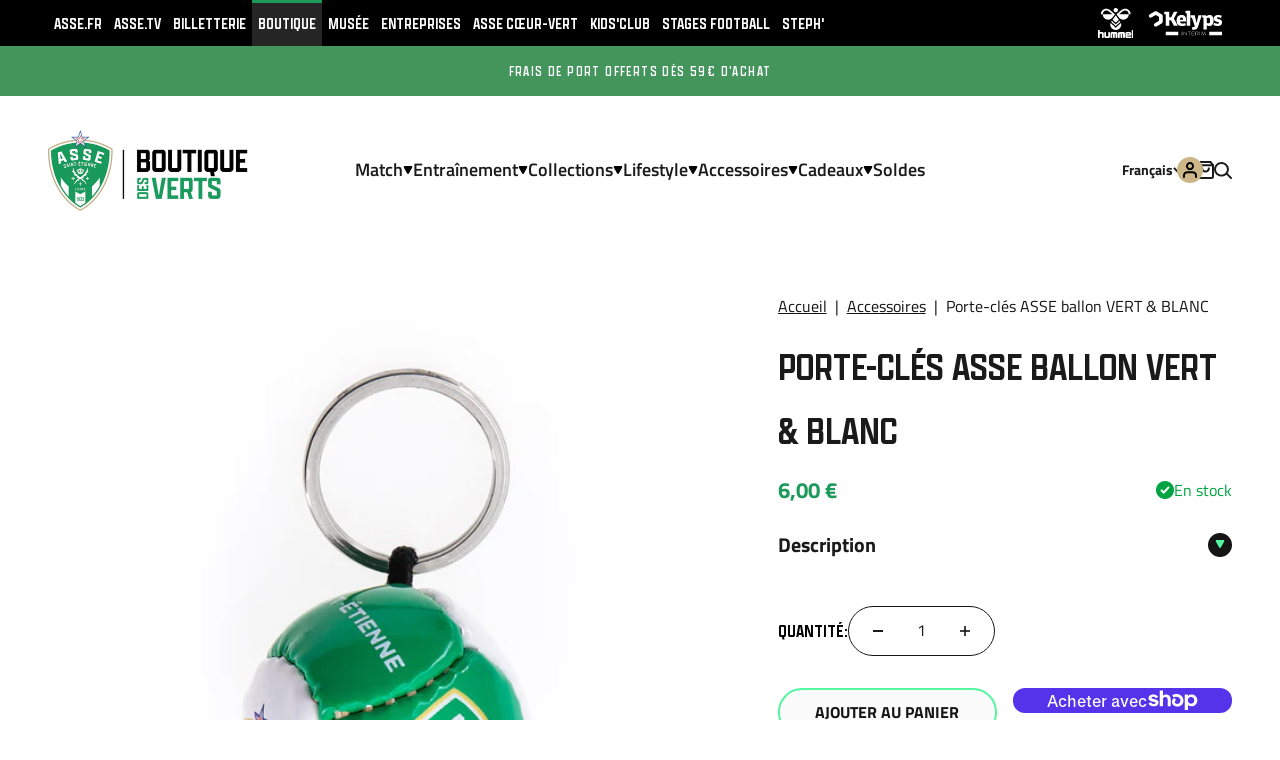

--- FILE ---
content_type: text/html; charset=utf-8
request_url: https://www.boutiquedesverts.fr/products/porte-cles-asse-ballon-vert-blanc
body_size: 97862
content:
<!doctype html>

<html class="no-js" lang="fr" dir="ltr">
  <head>

    <meta charset="utf-8">
    <meta name="viewport" content="width=device-width, initial-scale=1.0, height=device-height, minimum-scale=1.0, maximum-scale=1.0">
    <meta name="theme-color" content="#ffffff">

    
    

    <title>Porte-clés asse ballon vert &amp; blanc
          
        
      
       - Boutique des Verts</title><meta name="description" content="Porte clé ASSE Ballon."><link rel="canonical" href="https://www.boutiquedesverts.fr/products/porte-cles-asse-ballon-vert-blanc"><link rel="shortcut icon" href="//www.boutiquedesverts.fr/cdn/shop/files/favicon.png?v=1716280192&width=96">
      <link rel="apple-touch-icon" href="//www.boutiquedesverts.fr/cdn/shop/files/favicon.png?v=1716280192&width=180"><link rel="preconnect" href="https://cdn.shopify.com">
    <link rel="preconnect" href="https://fonts.shopifycdn.com" crossorigin>
    <link rel="dns-prefetch" href="https://productreviews.shopifycdn.com"><link rel="preload" href="//www.boutiquedesverts.fr/cdn/fonts/barlow/barlow_n7.691d1d11f150e857dcbc1c10ef03d825bc378d81.woff2" as="font" type="font/woff2" crossorigin><link rel="preload" href="//www.boutiquedesverts.fr/cdn/fonts/barlow/barlow_n5.a193a1990790eba0cc5cca569d23799830e90f07.woff2" as="font" type="font/woff2" crossorigin><meta property="og:type" content="product">
  <meta property="og:title" content="Porte-clés ASSE ballon VERT &amp; BLANC">
  <meta property="product:price:amount" content="6,00">
  <meta property="product:price:currency" content="EUR"><meta property="og:image" content="http://www.boutiquedesverts.fr/cdn/shop/files/21447.jpg?v=1716970413&width=2048">
  <meta property="og:image:secure_url" content="https://www.boutiquedesverts.fr/cdn/shop/files/21447.jpg?v=1716970413&width=2048">
  <meta property="og:image:width" content="1000">
  <meta property="og:image:height" content="1000"><meta property="og:description" content="Porte clé ASSE Ballon."><meta property="og:url" content="https://www.boutiquedesverts.fr/products/porte-cles-asse-ballon-vert-blanc">
<meta property="og:site_name" content="La Boutique des Verts"><meta name="twitter:card" content="summary"><meta name="twitter:title" content="Porte-clés ASSE ballon VERT &amp; BLANC">
  <meta name="twitter:description" content="Porte clé ASSE Ballon."><meta name="twitter:image" content="https://www.boutiquedesverts.fr/cdn/shop/files/21447.jpg?crop=center&height=1200&v=1716970413&width=1200">
  <meta name="twitter:image:alt" content="">
  <script type="application/ld+json">
  {
    "@context": "https://schema.org",
    "@type": "Product",
    "productID": 7573055995957,
    "offers": [{
          "@type": "Offer",
          "name": "Porte-clés ASSE ballon VERT \u0026 BLANC",
          "availability":"https://schema.org/InStock",
          "price": 6.0,
          "priceCurrency": "EUR",
          "priceValidUntil": "2026-01-27","sku": "40000279","gtin": "3662888000533","url": "https://www.boutiquedesverts.fr/products/porte-cles-asse-ballon-vert-blanc?variant=43545744506933"
        }
],"brand": {
      "@type": "Brand",
      "name": "IMPACT"
    },
    "name": "Porte-clés ASSE ballon VERT \u0026 BLANC",
    "description": "Porte clé ASSE Ballon.",
    "category": "Porte-Clés",
    "url": "https://www.boutiquedesverts.fr/products/porte-cles-asse-ballon-vert-blanc",
    "sku": "40000279","gtin": "3662888000533","weight": {
        "@type": "QuantitativeValue",
        "unitCode": "g",
        "value": 0.0
      },"image": {
      "@type": "ImageObject",
      "url": "https://www.boutiquedesverts.fr/cdn/shop/files/21447.jpg?v=1716970413&width=1024",
      "image": "https://www.boutiquedesverts.fr/cdn/shop/files/21447.jpg?v=1716970413&width=1024",
      "name": "",
      "width": "1024",
      "height": "1024"
    }
  }
  </script>



  <script type="application/ld+json">
  {
    "@context": "https://schema.org",
    "@type": "BreadcrumbList",
  "itemListElement": [{
      "@type": "ListItem",
      "position": 1,
      "name": "Accueil",
      "item": "https://www.boutiquedesverts.fr"
    },{
          "@type": "ListItem",
          "position": 2,
          "name": "Porte-clés ASSE ballon VERT \u0026 BLANC",
          "item": "https://www.boutiquedesverts.fr/products/porte-cles-asse-ballon-vert-blanc"
        }]
  }
  </script>

<style>/* Typography (heading) */
  @font-face {
  font-family: Barlow;
  font-weight: 700;
  font-style: normal;
  font-display: fallback;
  src: url("//www.boutiquedesverts.fr/cdn/fonts/barlow/barlow_n7.691d1d11f150e857dcbc1c10ef03d825bc378d81.woff2") format("woff2"),
       url("//www.boutiquedesverts.fr/cdn/fonts/barlow/barlow_n7.4fdbb1cb7da0e2c2f88492243ffa2b4f91924840.woff") format("woff");
}

@font-face {
  font-family: Barlow;
  font-weight: 700;
  font-style: italic;
  font-display: fallback;
  src: url("//www.boutiquedesverts.fr/cdn/fonts/barlow/barlow_i7.50e19d6cc2ba5146fa437a5a7443c76d5d730103.woff2") format("woff2"),
       url("//www.boutiquedesverts.fr/cdn/fonts/barlow/barlow_i7.47e9f98f1b094d912e6fd631cc3fe93d9f40964f.woff") format("woff");
}

/* Typography (body) */
  @font-face {
  font-family: Barlow;
  font-weight: 500;
  font-style: normal;
  font-display: fallback;
  src: url("//www.boutiquedesverts.fr/cdn/fonts/barlow/barlow_n5.a193a1990790eba0cc5cca569d23799830e90f07.woff2") format("woff2"),
       url("//www.boutiquedesverts.fr/cdn/fonts/barlow/barlow_n5.ae31c82169b1dc0715609b8cc6a610b917808358.woff") format("woff");
}

@font-face {
  font-family: Barlow;
  font-weight: 500;
  font-style: italic;
  font-display: fallback;
  src: url("//www.boutiquedesverts.fr/cdn/fonts/barlow/barlow_i5.714d58286997b65cd479af615cfa9bb0a117a573.woff2") format("woff2"),
       url("//www.boutiquedesverts.fr/cdn/fonts/barlow/barlow_i5.0120f77e6447d3b5df4bbec8ad8c2d029d87fb21.woff") format("woff");
}

@font-face {
  font-family: Barlow;
  font-weight: 700;
  font-style: normal;
  font-display: fallback;
  src: url("//www.boutiquedesverts.fr/cdn/fonts/barlow/barlow_n7.691d1d11f150e857dcbc1c10ef03d825bc378d81.woff2") format("woff2"),
       url("//www.boutiquedesverts.fr/cdn/fonts/barlow/barlow_n7.4fdbb1cb7da0e2c2f88492243ffa2b4f91924840.woff") format("woff");
}

@font-face {
  font-family: Barlow;
  font-weight: 700;
  font-style: italic;
  font-display: fallback;
  src: url("//www.boutiquedesverts.fr/cdn/fonts/barlow/barlow_i7.50e19d6cc2ba5146fa437a5a7443c76d5d730103.woff2") format("woff2"),
       url("//www.boutiquedesverts.fr/cdn/fonts/barlow/barlow_i7.47e9f98f1b094d912e6fd631cc3fe93d9f40964f.woff") format("woff");
}

:root {
    /**
     * ---------------------------------------------------------------------
     * SPACING VARIABLES
     *
     * We are using a spacing inspired from frameworks like Tailwind CSS.
     * ---------------------------------------------------------------------
     */
    --spacing-0-5: 0.125rem; /* 2px */
    --spacing-1: 0.25rem; /* 4px */
    --spacing-1-5: 0.375rem; /* 6px */
    --spacing-2: 0.5rem; /* 8px */
    --spacing-2-5: 0.625rem; /* 10px */
    --spacing-3: 0.75rem; /* 12px */
    --spacing-3-5: 0.875rem; /* 14px */
    --spacing-4: 1rem; /* 16px */
    --spacing-4-5: 1.125rem; /* 18px */
    --spacing-5: 1.25rem; /* 20px */
    --spacing-5-5: 1.375rem; /* 22px */
    --spacing-6: 1.5rem; /* 24px */
    --spacing-6-5: 1.625rem; /* 26px */
    --spacing-7: 1.75rem; /* 28px */
    --spacing-7-5: 1.875rem; /* 30px */
    --spacing-8: 2rem; /* 32px */
    --spacing-8-5: 2.125rem; /* 34px */
    --spacing-9: 2.25rem; /* 36px */
    --spacing-9-5: 2.375rem; /* 38px */
    --spacing-10: 2.5rem; /* 40px */
    --spacing-11: 2.75rem; /* 44px */
    --spacing-12: 3rem; /* 48px */
    --spacing-14: 3.5rem; /* 56px */
    --spacing-16: 4rem; /* 64px */
    --spacing-18: 4.5rem; /* 72px */
    --spacing-20: 5rem; /* 80px */
    --spacing-24: 6rem; /* 96px */
    --spacing-28: 7rem; /* 112px */
    --spacing-32: 8rem; /* 128px */
    --spacing-36: 9rem; /* 144px */
    --spacing-40: 10rem; /* 160px */
    --spacing-44: 11rem; /* 176px */
    --spacing-48: 12rem; /* 192px */
    --spacing-52: 13rem; /* 208px */
    --spacing-56: 14rem; /* 224px */
    --spacing-60: 15rem; /* 240px */
    --spacing-64: 16rem; /* 256px */
    --spacing-72: 18rem; /* 288px */
    --spacing-80: 20rem; /* 320px */
    --spacing-96: 24rem; /* 384px */

    /* Container */
    --container-max-width: 1600px;
    --container-narrow-max-width: 1350px;
    --container-gutter: var(--spacing-5);
    --section-outer-spacing-block: var(--spacing-12);
    --section-inner-max-spacing-block: var(--spacing-10);
    --section-inner-spacing-inline: var(--container-gutter);
    --section-stack-spacing-block: var(--spacing-8);

    /* Grid gutter */
    --grid-gutter: var(--spacing-5);

    /* Product list settings */
    --product-list-row-gap: var(--spacing-8);
    --product-list-column-gap: var(--grid-gutter);

    /* Form settings */
    --input-gap: var(--spacing-2);
    --input-height: 2.625rem;
    --input-padding-inline: var(--spacing-4);

    /* Other sizes */
    --sticky-area-height: calc(var(--sticky-announcement-bar-enabled, 0) * var(--announcement-bar-height, 0px) + var(--sticky-header-enabled, 0) * var(--header-height, 0px));

    /* RTL support */
    --transform-logical-flip: 1;
    --transform-origin-start: left;
    --transform-origin-end: right;

    /**
     * ---------------------------------------------------------------------
     * TYPOGRAPHY
     * ---------------------------------------------------------------------
     */

    /* Font properties */
    --heading-font-family: Barlow, sans-serif;
    --heading-font-weight: 700;
    --heading-font-style: normal;
    --heading-text-transform: normal;
    --heading-letter-spacing: -0.02em;
    --text-font-family: Barlow, sans-serif;
    --text-font-weight: 500;
    --text-font-style: normal;
    --text-letter-spacing: 0.0em;

    /* Font sizes */
    --text-h0: 3rem;
    --text-h1: 2.5rem;
    --text-h2: 2rem;
    --text-h3: 1.5rem;
    --text-h4: 1.375rem;
    --text-h5: 1.125rem;
    --text-h6: 1rem;
    --text-xs: 0.6875rem;
    --text-sm: 0.75rem;
    --text-base: 0.875rem;
    --text-lg: 1.125rem;

    /**
     * ---------------------------------------------------------------------
     * COLORS
     * ---------------------------------------------------------------------
     */

    /* Color settings */--accent: 84 246 160;
    --text-primary: 26 26 26;
    --background-primary: 255 255 255;
    --dialog-background: 255 255 255;
    --border-color: var(--text-color, var(--text-primary)) / 0.12;

    /* Button colors */
    
    --button-background-primary: 84 246 160;
    --button-text-primary: 21 21 21;
    --button-background-hover-primary: 250 251 250;
    --button-background-secondary: 250 251 250;
    --button-text-secondary: 21 21 21;
    --button-background-subdued: 21 21 21;
    --button-text-subdued: 84 246 160;

    /* Status colors */
    --success-background: 224 244 232;
    --success-text: 0 163 65;
    --warning-background: 255 246 233;
    --warning-text: 255 183 74;
    --error-background: 254 231 231;
    --error-text: 248 58 58;

    /* Product colors */
    --on-sale-text: 248 58 58;
    --on-sale-badge-background: 248 58 58;
    --on-sale-badge-text: 255 255 255;
    --sold-out-badge-background: 0 0 0;
    --sold-out-badge-text: 255 255 255;
    --primary-badge-background: 128 60 238;
    --primary-badge-text: 255 255 255;
    --star-color: 255 183 74;
    --product-card-background: 255 255 255;
    --product-card-text: 26 26 26;

    /* Header colors */
    --header-background: 255 255 255;
    --header-text: 26 26 26;

    /* Footer colors */
    --footer-background: 21 21 21;
    --footer-text: 255 255 255;

    /* Rounded variables (used for border radius) */
    --rounded-xs: 0.25rem;
    --rounded-sm: 0.375rem;
    --rounded: 0.75rem;
    --rounded-lg: 1.5rem;
    --rounded-full: 9999px;

    --rounded-button: 3.75rem;
    --rounded-input: 0.5rem;

    /* Box shadow */
    --shadow-sm: 0 2px 8px rgb(var(--text-primary) / 0.1);
    --shadow: 0 5px 15px rgb(var(--text-primary) / 0.1);
    --shadow-md: 0 5px 30px rgb(var(--text-primary) / 0.1);
    --shadow-block: 0px 18px 50px rgb(var(--text-primary) / 0.1);

    /**
     * ---------------------------------------------------------------------
     * OTHER
     * ---------------------------------------------------------------------
     */

    --cursor-close-svg-url: url(//www.boutiquedesverts.fr/cdn/shop/t/2/assets/cursor-close.svg?v=147174565022153725511706794991);
    --cursor-zoom-in-svg-url: url(//www.boutiquedesverts.fr/cdn/shop/t/2/assets/cursor-zoom-in.svg?v=154953035094101115921706794991);
    --cursor-zoom-out-svg-url: url(//www.boutiquedesverts.fr/cdn/shop/t/2/assets/cursor-zoom-out.svg?v=16155520337305705181706794991);
    --checkmark-svg-url: url(//www.boutiquedesverts.fr/cdn/shop/t/2/assets/checkmark.svg?v=6135996664870083921713454354);
  }

  [dir="rtl"]:root {
    /* RTL support */
    --transform-logical-flip: -1;
    --transform-origin-start: right;
    --transform-origin-end: left;
  }

  @media screen and (min-width: 700px) {
    :root {
      /* Typography (font size) */
      --text-h0: 4rem;
      --text-h1: 3rem;
      --text-h2: 2.5rem;
      --text-h3: 2rem;
      --text-h4: 1.625rem;
      --text-h5: 1.25rem;
      --text-h6: 1.125rem;

      --text-xs: 0.75rem;
      --text-sm: 0.875rem;
      --text-base: 1.0rem;
      --text-lg: 1.25rem;

      /* Spacing */
      --container-gutter: 2rem;
      --section-outer-spacing-block: var(--spacing-16);
      --section-inner-max-spacing-block: var(--spacing-12);
      --section-inner-spacing-inline: var(--spacing-12);
      --section-stack-spacing-block: var(--spacing-12);

      /* Grid gutter */
      --grid-gutter: var(--spacing-6);

      /* Product list settings */
      --product-list-row-gap: var(--spacing-12);

      /* Form settings */
      --input-gap: 1rem;
      --input-height: 3.125rem;
      --input-padding-inline: var(--spacing-5);
    }
  }

  @media screen and (min-width: 1000px) {
    :root {
      /* Spacing settings */
      --container-gutter: var(--spacing-12);
      --section-outer-spacing-block: var(--spacing-18);
      --section-inner-max-spacing-block: var(--spacing-16);
      --section-inner-spacing-inline: var(--spacing-16);
      --section-stack-spacing-block: var(--spacing-12);
    }
  }

  @media screen and (min-width: 1150px) {
    :root {
      /* Spacing settings */
      --container-gutter: var(--spacing-12);
      --section-outer-spacing-block: var(--spacing-20);
      --section-inner-max-spacing-block: var(--spacing-16);
      --section-inner-spacing-inline: var(--spacing-16);
      --section-stack-spacing-block: var(--spacing-12);
    }
  }

  @media screen and (min-width: 1400px) {
    :root {
      /* Typography (font size) */
      --text-h0: 5rem;
      --text-h1: 3.75rem;
      --text-h2: 3rem;
      --text-h3: 2.25rem;
      --text-h4: 2rem;
      --text-h5: 1.5rem;
      --text-h6: 1.25rem;

      --section-outer-spacing-block: var(--spacing-24);
      --section-inner-max-spacing-block: var(--spacing-18);
      --section-inner-spacing-inline: var(--spacing-18);
    }
  }

  @media screen and (min-width: 1600px) {
    :root {
      --section-outer-spacing-block: var(--spacing-24);
      --section-inner-max-spacing-block: var(--spacing-20);
      --section-inner-spacing-inline: var(--spacing-20);
    }
  }

  /**
   * ---------------------------------------------------------------------
   * LIQUID DEPENDANT CSS
   *
   * Our main CSS is Liquid free, but some very specific features depend on
   * theme settings, so we have them here
   * ---------------------------------------------------------------------
   */@media screen and (pointer: fine) {
        .button:not([disabled]):hover, .btn:not([disabled]):hover, .shopify-payment-button__button--unbranded:not([disabled]):hover {
          --button-background-opacity: 0.85;
        }

        .button--subdued:not([disabled]):hover {
          --button-background: var(--text-color) / .05 !important;
        }
      }</style><script>
  document.documentElement.classList.replace('no-js', 'js');

  // This allows to expose several variables to the global scope, to be used in scripts
  // WEBQAM - 30/04/24 - Add sizingGuideUrl
  window.themeVariables = {
    settings: {
      showPageTransition: true,
      headingApparition: "split_fade",
      pageType: "product",
      moneyFormat: "{{amount_with_comma_separator}} €",
      moneyWithCurrencyFormat: "{{amount_with_comma_separator}} € EUR",
      currencyCodeEnabled: false,
      cartType: "popover",
      showDiscount: true,
      discountMode: "percentage",
      sizingGuideUrl: "guide-des-tailles"
    },

    // WEBQAM - 30/04/24 - Add sizingGuideLabel
    strings: {
      accessibilityClose: "Fermer",
      accessibilityNext: "Suivant",
      accessibilityPrevious: "Précédent",
      addToCartButton: "Ajouter au panier",
      soldOutButton: "En rupture",
      preOrderButton: "Pré-commander",
      unavailableButton: "Indisponible",
      closeGallery: "Fermer la galerie",
      zoomGallery: "Zoomer sur l\u0026#39;image",
      errorGallery: "L\u0026#39;image ne peut pas etre chargée",
      soldOutBadge: "En rupture",
      discountBadge: "Economisez @@",
      sku: "SKU:",
      searchNoResults: "Aucun résultat ne correspond à votre recherche.",
      addOrderNote: "Ajouter une note",
      editOrderNote: "Modifier la note",
      shippingEstimatorNoResults: "Nous ne livrons pas à votre adresse.",
      shippingEstimatorOneResult: "Il y a un résultat pour votre adresse :",
      shippingEstimatorMultipleResults: "Il y a plusieurs résultats pour votre adresse :",
      shippingEstimatorError: "Impossible d\u0026#39;estimer les frais de livraison :",
      sizingGuideLabel: "Guide des tailles"
    },

    breakpoints: {
      'sm': 'screen and (min-width: 700px)',
      'md': 'screen and (min-width: 1000px)',
      'lg': 'screen and (min-width: 1150px)',
      'xl': 'screen and (min-width: 1400px)',

      'sm-max': 'screen and (max-width: 699px)',
      'md-max': 'screen and (max-width: 999px)',
      'lg-max': 'screen and (max-width: 1149px)',
      'xl-max': 'screen and (max-width: 1399px)'
    }
  };window.addEventListener('DOMContentLoaded', () => {
      const isReloaded = (window.performance.navigation && window.performance.navigation.type === 1) || window.performance.getEntriesByType('navigation').map((nav) => nav.type).includes('reload');

      if ('animate' in document.documentElement && window.matchMedia('(prefers-reduced-motion: no-preference)').matches && document.referrer.includes(location.host) && !isReloaded) {
        document.body.animate({opacity: [0, 1]}, {duration: 115, fill: 'forwards'});
      }
    });

    window.addEventListener('pageshow', (event) => {
      document.body.classList.remove('page-transition');

      if (event.persisted) {
        document.body.animate({opacity: [0, 1]}, {duration: 0, fill: 'forwards'});
      }
    });// For detecting native share
  document.documentElement.classList.add(`native-share--${navigator.share ? 'enabled' : 'disabled'}`);// We save the product ID in local storage to be eventually used for recently viewed section
    try {
      const recentlyViewedProducts = new Set(JSON.parse(localStorage.getItem('theme:recently-viewed-products') || '[]'));

      recentlyViewedProducts.delete(7573055995957); // Delete first to re-move the product
      recentlyViewedProducts.add(7573055995957);

      localStorage.setItem('theme:recently-viewed-products', JSON.stringify(Array.from(recentlyViewedProducts.values()).reverse()));
    } catch (e) {
      // Safari in private mode does not allow setting item, we silently fail
    }</script><script type="module" src="//www.boutiquedesverts.fr/cdn/shop/t/2/assets/vendor.min.js?v=98153560907881389331711612245"></script>
    <script type="module" src="//www.boutiquedesverts.fr/cdn/shop/t/2/assets/theme.js?v=105179905744912528841718003071"></script>
    <script type="module" src="//www.boutiquedesverts.fr/cdn/shop/t/2/assets/sections.js?v=36596044990943251421718003075"></script>
    <script type="module" src="//www.boutiquedesverts.fr/cdn/shop/t/2/assets/app.js?v=112247826395513592671747380826"></script>


    <script>window.performance && window.performance.mark && window.performance.mark('shopify.content_for_header.start');</script><meta name="google-site-verification" content="mTmMBUuCgFr3YeviXasGngLyjy70YXZh8_GuyjMPw3E">
<meta name="facebook-domain-verification" content="mu2zvls81hhbri6jc302lrs8h0xrvy">
<meta id="shopify-digital-wallet" name="shopify-digital-wallet" content="/61047537717/digital_wallets/dialog">
<meta name="shopify-checkout-api-token" content="c9d0ad53d19534468f034a2e4d29f599">
<meta id="in-context-paypal-metadata" data-shop-id="61047537717" data-venmo-supported="false" data-environment="production" data-locale="fr_FR" data-paypal-v4="true" data-currency="EUR">
<link rel="alternate" hreflang="x-default" href="https://www.boutiquedesverts.fr/products/porte-cles-asse-ballon-vert-blanc">
<link rel="alternate" hreflang="fr-FR" href="https://www.boutiquedesverts.fr/products/porte-cles-asse-ballon-vert-blanc">
<link rel="alternate" hreflang="en-FR" href="https://www.boutiquedesverts.fr/en/products/keychain-ball-green-white">
<link rel="alternate" type="application/json+oembed" href="https://www.boutiquedesverts.fr/products/porte-cles-asse-ballon-vert-blanc.oembed">
<script async="async" src="/checkouts/internal/preloads.js?locale=fr-FR"></script>
<link rel="preconnect" href="https://shop.app" crossorigin="anonymous">
<script async="async" src="https://shop.app/checkouts/internal/preloads.js?locale=fr-FR&shop_id=61047537717" crossorigin="anonymous"></script>
<script id="apple-pay-shop-capabilities" type="application/json">{"shopId":61047537717,"countryCode":"FR","currencyCode":"EUR","merchantCapabilities":["supports3DS"],"merchantId":"gid:\/\/shopify\/Shop\/61047537717","merchantName":"La Boutique des Verts","requiredBillingContactFields":["postalAddress","email","phone"],"requiredShippingContactFields":["postalAddress","email","phone"],"shippingType":"shipping","supportedNetworks":["visa","masterCard","amex","maestro"],"total":{"type":"pending","label":"La Boutique des Verts","amount":"1.00"},"shopifyPaymentsEnabled":true,"supportsSubscriptions":true}</script>
<script id="shopify-features" type="application/json">{"accessToken":"c9d0ad53d19534468f034a2e4d29f599","betas":["rich-media-storefront-analytics"],"domain":"www.boutiquedesverts.fr","predictiveSearch":true,"shopId":61047537717,"locale":"fr"}</script>
<script>var Shopify = Shopify || {};
Shopify.shop = "asse-boutique-des-verts.myshopify.com";
Shopify.locale = "fr";
Shopify.currency = {"active":"EUR","rate":"1.0"};
Shopify.country = "FR";
Shopify.theme = {"name":"[PROD][ASSE B2C] - Impact","id":130591719477,"schema_name":"Impact","schema_version":"4.8.0","theme_store_id":1190,"role":"main"};
Shopify.theme.handle = "null";
Shopify.theme.style = {"id":null,"handle":null};
Shopify.cdnHost = "www.boutiquedesverts.fr/cdn";
Shopify.routes = Shopify.routes || {};
Shopify.routes.root = "/";</script>
<script type="module">!function(o){(o.Shopify=o.Shopify||{}).modules=!0}(window);</script>
<script>!function(o){function n(){var o=[];function n(){o.push(Array.prototype.slice.apply(arguments))}return n.q=o,n}var t=o.Shopify=o.Shopify||{};t.loadFeatures=n(),t.autoloadFeatures=n()}(window);</script>
<script>
  window.ShopifyPay = window.ShopifyPay || {};
  window.ShopifyPay.apiHost = "shop.app\/pay";
  window.ShopifyPay.redirectState = null;
</script>
<script id="shop-js-analytics" type="application/json">{"pageType":"product"}</script>
<script defer="defer" async type="module" src="//www.boutiquedesverts.fr/cdn/shopifycloud/shop-js/modules/v2/client.init-shop-cart-sync_XvpUV7qp.fr.esm.js"></script>
<script defer="defer" async type="module" src="//www.boutiquedesverts.fr/cdn/shopifycloud/shop-js/modules/v2/chunk.common_C2xzKNNs.esm.js"></script>
<script type="module">
  await import("//www.boutiquedesverts.fr/cdn/shopifycloud/shop-js/modules/v2/client.init-shop-cart-sync_XvpUV7qp.fr.esm.js");
await import("//www.boutiquedesverts.fr/cdn/shopifycloud/shop-js/modules/v2/chunk.common_C2xzKNNs.esm.js");

  window.Shopify.SignInWithShop?.initShopCartSync?.({"fedCMEnabled":true,"windoidEnabled":true});

</script>
<script>
  window.Shopify = window.Shopify || {};
  if (!window.Shopify.featureAssets) window.Shopify.featureAssets = {};
  window.Shopify.featureAssets['shop-js'] = {"shop-cart-sync":["modules/v2/client.shop-cart-sync_C66VAAYi.fr.esm.js","modules/v2/chunk.common_C2xzKNNs.esm.js"],"init-fed-cm":["modules/v2/client.init-fed-cm_By4eIqYa.fr.esm.js","modules/v2/chunk.common_C2xzKNNs.esm.js"],"shop-button":["modules/v2/client.shop-button_Bz0N9rYp.fr.esm.js","modules/v2/chunk.common_C2xzKNNs.esm.js"],"shop-cash-offers":["modules/v2/client.shop-cash-offers_B90ok608.fr.esm.js","modules/v2/chunk.common_C2xzKNNs.esm.js","modules/v2/chunk.modal_7MqWQJ87.esm.js"],"init-windoid":["modules/v2/client.init-windoid_CdJe_Ee3.fr.esm.js","modules/v2/chunk.common_C2xzKNNs.esm.js"],"shop-toast-manager":["modules/v2/client.shop-toast-manager_kCJHoUCw.fr.esm.js","modules/v2/chunk.common_C2xzKNNs.esm.js"],"init-shop-email-lookup-coordinator":["modules/v2/client.init-shop-email-lookup-coordinator_BPuRLqHy.fr.esm.js","modules/v2/chunk.common_C2xzKNNs.esm.js"],"init-shop-cart-sync":["modules/v2/client.init-shop-cart-sync_XvpUV7qp.fr.esm.js","modules/v2/chunk.common_C2xzKNNs.esm.js"],"avatar":["modules/v2/client.avatar_BTnouDA3.fr.esm.js"],"pay-button":["modules/v2/client.pay-button_CmFhG2BZ.fr.esm.js","modules/v2/chunk.common_C2xzKNNs.esm.js"],"init-customer-accounts":["modules/v2/client.init-customer-accounts_C5-IhKGM.fr.esm.js","modules/v2/client.shop-login-button_DrlPOW6Z.fr.esm.js","modules/v2/chunk.common_C2xzKNNs.esm.js","modules/v2/chunk.modal_7MqWQJ87.esm.js"],"init-shop-for-new-customer-accounts":["modules/v2/client.init-shop-for-new-customer-accounts_Cv1WqR1n.fr.esm.js","modules/v2/client.shop-login-button_DrlPOW6Z.fr.esm.js","modules/v2/chunk.common_C2xzKNNs.esm.js","modules/v2/chunk.modal_7MqWQJ87.esm.js"],"shop-login-button":["modules/v2/client.shop-login-button_DrlPOW6Z.fr.esm.js","modules/v2/chunk.common_C2xzKNNs.esm.js","modules/v2/chunk.modal_7MqWQJ87.esm.js"],"init-customer-accounts-sign-up":["modules/v2/client.init-customer-accounts-sign-up_Dqgdz3C3.fr.esm.js","modules/v2/client.shop-login-button_DrlPOW6Z.fr.esm.js","modules/v2/chunk.common_C2xzKNNs.esm.js","modules/v2/chunk.modal_7MqWQJ87.esm.js"],"shop-follow-button":["modules/v2/client.shop-follow-button_D7RRykwK.fr.esm.js","modules/v2/chunk.common_C2xzKNNs.esm.js","modules/v2/chunk.modal_7MqWQJ87.esm.js"],"checkout-modal":["modules/v2/client.checkout-modal_NILs_SXn.fr.esm.js","modules/v2/chunk.common_C2xzKNNs.esm.js","modules/v2/chunk.modal_7MqWQJ87.esm.js"],"lead-capture":["modules/v2/client.lead-capture_CSmE_fhP.fr.esm.js","modules/v2/chunk.common_C2xzKNNs.esm.js","modules/v2/chunk.modal_7MqWQJ87.esm.js"],"shop-login":["modules/v2/client.shop-login_CKcjyRl_.fr.esm.js","modules/v2/chunk.common_C2xzKNNs.esm.js","modules/v2/chunk.modal_7MqWQJ87.esm.js"],"payment-terms":["modules/v2/client.payment-terms_eoGasybT.fr.esm.js","modules/v2/chunk.common_C2xzKNNs.esm.js","modules/v2/chunk.modal_7MqWQJ87.esm.js"]};
</script>
<script>(function() {
  var isLoaded = false;
  function asyncLoad() {
    if (isLoaded) return;
    isLoaded = true;
    var urls = ["https:\/\/wisepops.net\/loader.js?v=2\u0026h=DGwmKk7kte\u0026shop=asse-boutique-des-verts.myshopify.com","\/\/cdn.shopify.com\/proxy\/e48e47751b07ce87883aba59b0543842027fe4a060d6ee49f78391e1630e8539\/web.baback.co\/internal\/v2\/shopify-embed?shop=asse-boutique-des-verts.myshopify.com\u0026sp-cache-control=cHVibGljLCBtYXgtYWdlPTkwMA"];
    for (var i = 0; i < urls.length; i++) {
      var s = document.createElement('script');
      s.type = 'text/javascript';
      s.async = true;
      s.src = urls[i];
      var x = document.getElementsByTagName('script')[0];
      x.parentNode.insertBefore(s, x);
    }
  };
  if(window.attachEvent) {
    window.attachEvent('onload', asyncLoad);
  } else {
    window.addEventListener('load', asyncLoad, false);
  }
})();</script>
<script id="__st">var __st={"a":61047537717,"offset":3600,"reqid":"b9998887-5683-4500-9eb7-508f102575c0-1768670035","pageurl":"www.boutiquedesverts.fr\/products\/porte-cles-asse-ballon-vert-blanc","u":"073682e2f223","p":"product","rtyp":"product","rid":7573055995957};</script>
<script>window.ShopifyPaypalV4VisibilityTracking = true;</script>
<script id="captcha-bootstrap">!function(){'use strict';const t='contact',e='account',n='new_comment',o=[[t,t],['blogs',n],['comments',n],[t,'customer']],c=[[e,'customer_login'],[e,'guest_login'],[e,'recover_customer_password'],[e,'create_customer']],r=t=>t.map((([t,e])=>`form[action*='/${t}']:not([data-nocaptcha='true']) input[name='form_type'][value='${e}']`)).join(','),a=t=>()=>t?[...document.querySelectorAll(t)].map((t=>t.form)):[];function s(){const t=[...o],e=r(t);return a(e)}const i='password',u='form_key',d=['recaptcha-v3-token','g-recaptcha-response','h-captcha-response',i],f=()=>{try{return window.sessionStorage}catch{return}},m='__shopify_v',_=t=>t.elements[u];function p(t,e,n=!1){try{const o=window.sessionStorage,c=JSON.parse(o.getItem(e)),{data:r}=function(t){const{data:e,action:n}=t;return t[m]||n?{data:e,action:n}:{data:t,action:n}}(c);for(const[e,n]of Object.entries(r))t.elements[e]&&(t.elements[e].value=n);n&&o.removeItem(e)}catch(o){console.error('form repopulation failed',{error:o})}}const l='form_type',E='cptcha';function T(t){t.dataset[E]=!0}const w=window,h=w.document,L='Shopify',v='ce_forms',y='captcha';let A=!1;((t,e)=>{const n=(g='f06e6c50-85a8-45c8-87d0-21a2b65856fe',I='https://cdn.shopify.com/shopifycloud/storefront-forms-hcaptcha/ce_storefront_forms_captcha_hcaptcha.v1.5.2.iife.js',D={infoText:'Protégé par hCaptcha',privacyText:'Confidentialité',termsText:'Conditions'},(t,e,n)=>{const o=w[L][v],c=o.bindForm;if(c)return c(t,g,e,D).then(n);var r;o.q.push([[t,g,e,D],n]),r=I,A||(h.body.append(Object.assign(h.createElement('script'),{id:'captcha-provider',async:!0,src:r})),A=!0)});var g,I,D;w[L]=w[L]||{},w[L][v]=w[L][v]||{},w[L][v].q=[],w[L][y]=w[L][y]||{},w[L][y].protect=function(t,e){n(t,void 0,e),T(t)},Object.freeze(w[L][y]),function(t,e,n,w,h,L){const[v,y,A,g]=function(t,e,n){const i=e?o:[],u=t?c:[],d=[...i,...u],f=r(d),m=r(i),_=r(d.filter((([t,e])=>n.includes(e))));return[a(f),a(m),a(_),s()]}(w,h,L),I=t=>{const e=t.target;return e instanceof HTMLFormElement?e:e&&e.form},D=t=>v().includes(t);t.addEventListener('submit',(t=>{const e=I(t);if(!e)return;const n=D(e)&&!e.dataset.hcaptchaBound&&!e.dataset.recaptchaBound,o=_(e),c=g().includes(e)&&(!o||!o.value);(n||c)&&t.preventDefault(),c&&!n&&(function(t){try{if(!f())return;!function(t){const e=f();if(!e)return;const n=_(t);if(!n)return;const o=n.value;o&&e.removeItem(o)}(t);const e=Array.from(Array(32),(()=>Math.random().toString(36)[2])).join('');!function(t,e){_(t)||t.append(Object.assign(document.createElement('input'),{type:'hidden',name:u})),t.elements[u].value=e}(t,e),function(t,e){const n=f();if(!n)return;const o=[...t.querySelectorAll(`input[type='${i}']`)].map((({name:t})=>t)),c=[...d,...o],r={};for(const[a,s]of new FormData(t).entries())c.includes(a)||(r[a]=s);n.setItem(e,JSON.stringify({[m]:1,action:t.action,data:r}))}(t,e)}catch(e){console.error('failed to persist form',e)}}(e),e.submit())}));const S=(t,e)=>{t&&!t.dataset[E]&&(n(t,e.some((e=>e===t))),T(t))};for(const o of['focusin','change'])t.addEventListener(o,(t=>{const e=I(t);D(e)&&S(e,y())}));const B=e.get('form_key'),M=e.get(l),P=B&&M;t.addEventListener('DOMContentLoaded',(()=>{const t=y();if(P)for(const e of t)e.elements[l].value===M&&p(e,B);[...new Set([...A(),...v().filter((t=>'true'===t.dataset.shopifyCaptcha))])].forEach((e=>S(e,t)))}))}(h,new URLSearchParams(w.location.search),n,t,e,['guest_login'])})(!1,!0)}();</script>
<script integrity="sha256-4kQ18oKyAcykRKYeNunJcIwy7WH5gtpwJnB7kiuLZ1E=" data-source-attribution="shopify.loadfeatures" defer="defer" src="//www.boutiquedesverts.fr/cdn/shopifycloud/storefront/assets/storefront/load_feature-a0a9edcb.js" crossorigin="anonymous"></script>
<script crossorigin="anonymous" defer="defer" src="//www.boutiquedesverts.fr/cdn/shopifycloud/storefront/assets/shopify_pay/storefront-65b4c6d7.js?v=20250812"></script>
<script data-source-attribution="shopify.dynamic_checkout.dynamic.init">var Shopify=Shopify||{};Shopify.PaymentButton=Shopify.PaymentButton||{isStorefrontPortableWallets:!0,init:function(){window.Shopify.PaymentButton.init=function(){};var t=document.createElement("script");t.src="https://www.boutiquedesverts.fr/cdn/shopifycloud/portable-wallets/latest/portable-wallets.fr.js",t.type="module",document.head.appendChild(t)}};
</script>
<script data-source-attribution="shopify.dynamic_checkout.buyer_consent">
  function portableWalletsHideBuyerConsent(e){var t=document.getElementById("shopify-buyer-consent"),n=document.getElementById("shopify-subscription-policy-button");t&&n&&(t.classList.add("hidden"),t.setAttribute("aria-hidden","true"),n.removeEventListener("click",e))}function portableWalletsShowBuyerConsent(e){var t=document.getElementById("shopify-buyer-consent"),n=document.getElementById("shopify-subscription-policy-button");t&&n&&(t.classList.remove("hidden"),t.removeAttribute("aria-hidden"),n.addEventListener("click",e))}window.Shopify?.PaymentButton&&(window.Shopify.PaymentButton.hideBuyerConsent=portableWalletsHideBuyerConsent,window.Shopify.PaymentButton.showBuyerConsent=portableWalletsShowBuyerConsent);
</script>
<script>
  function portableWalletsCleanup(e){e&&e.src&&console.error("Failed to load portable wallets script "+e.src);var t=document.querySelectorAll("shopify-accelerated-checkout .shopify-payment-button__skeleton, shopify-accelerated-checkout-cart .wallet-cart-button__skeleton"),e=document.getElementById("shopify-buyer-consent");for(let e=0;e<t.length;e++)t[e].remove();e&&e.remove()}function portableWalletsNotLoadedAsModule(e){e instanceof ErrorEvent&&"string"==typeof e.message&&e.message.includes("import.meta")&&"string"==typeof e.filename&&e.filename.includes("portable-wallets")&&(window.removeEventListener("error",portableWalletsNotLoadedAsModule),window.Shopify.PaymentButton.failedToLoad=e,"loading"===document.readyState?document.addEventListener("DOMContentLoaded",window.Shopify.PaymentButton.init):window.Shopify.PaymentButton.init())}window.addEventListener("error",portableWalletsNotLoadedAsModule);
</script>

<script type="module" src="https://www.boutiquedesverts.fr/cdn/shopifycloud/portable-wallets/latest/portable-wallets.fr.js" onError="portableWalletsCleanup(this)" crossorigin="anonymous"></script>
<script nomodule>
  document.addEventListener("DOMContentLoaded", portableWalletsCleanup);
</script>

<link id="shopify-accelerated-checkout-styles" rel="stylesheet" media="screen" href="https://www.boutiquedesverts.fr/cdn/shopifycloud/portable-wallets/latest/accelerated-checkout-backwards-compat.css" crossorigin="anonymous">
<style id="shopify-accelerated-checkout-cart">
        #shopify-buyer-consent {
  margin-top: 1em;
  display: inline-block;
  width: 100%;
}

#shopify-buyer-consent.hidden {
  display: none;
}

#shopify-subscription-policy-button {
  background: none;
  border: none;
  padding: 0;
  text-decoration: underline;
  font-size: inherit;
  cursor: pointer;
}

#shopify-subscription-policy-button::before {
  box-shadow: none;
}

      </style>

<script>window.performance && window.performance.mark && window.performance.mark('shopify.content_for_header.end');</script>
<link href="//www.boutiquedesverts.fr/cdn/shop/t/2/assets/theme.css?v=44130831188289019141730890874" rel="stylesheet" type="text/css" media="all" /><link href="//www.boutiquedesverts.fr/cdn/shop/t/2/assets/main.css?v=84542844382805537761742902151" rel="stylesheet" type="text/css" media="all" />

    
    <style>
      #wsaui-submit-btn{
        text-align:center;
      }
    </style>
  <!-- BEGIN app block: shopify://apps/regios-discounts/blocks/regios_add_to_cart_embed/dc1514bb-4830-4102-bffa-e8b300bac5bd --><script>
  window.RegiosDOPP_AddToCart = window.RegiosDOPP_AddToCart || {
    reloadInUnsupportedThemes: true,
    maxRetries: null,
  };
</script>



<!-- END app block --><!-- BEGIN app block: shopify://apps/wisepops-email-sms-popups/blocks/app-embed/e7d7a4f7-0df4-4073-9375-5f36db513952 --><script>
  // Create the wisepops() function
  window.wisepops_key = window.WisePopsObject = window.wisepops_key || window.WisePopsObject || "wisepops";
  window[window.wisepops_key] = function () {
    window[window.wisepops_key].q.push(arguments);
  };
  window[window.wisepops_key].q = [];
  window[window.wisepops_key].l = Date.now();

  // Disable deprecated snippet
  window._wisepopsSkipShopifyDeprecatedSnippet = true;

  document.addEventListener('wisepops.after-initialization', function () {
    // https://developer.mozilla.org/en-US/docs/Web/API/Document/cookie/Simple_document.cookie_framework
    function getCookieValue(sKey) {
      if (!sKey) { return null; }
      return decodeURIComponent(document.cookie.replace(new RegExp("(?:(?:^|.*;)\\s*" + encodeURIComponent(sKey).replace(/[\-\.\+\*]/g, "\\$&") + "\\s*\\=\\s*([^;]*).*$)|^.*$"), "$1")) || null;
    }

    function getTotalInventoryQuantity() {
      var variants = [{"id":43545744506933,"title":"Default Title","option1":"Default Title","option2":null,"option3":null,"sku":"40000279","requires_shipping":true,"taxable":true,"featured_image":null,"available":true,"name":"Porte-clés ASSE ballon VERT \u0026 BLANC","public_title":null,"options":["Default Title"],"price":600,"weight":0,"compare_at_price":null,"inventory_management":"shopify","barcode":"3662888000533","requires_selling_plan":false,"selling_plan_allocations":[],"quantity_rule":{"min":1,"max":null,"increment":1}}];
      if (!variants) {
        return null;
      }

      var totalQuantity = 0;
      for (var i in variants) {
        if (variants[i] && variants[i].inventory_quantity) {
          totalQuantity += variants[i].inventory_quantity;
        } else {
          return null;
        }
      }
      return totalQuantity;
    }

    function getMapCartItems(key, items){
      var cartItems = items ?? [];
      return cartItems.map(function (item) {
        return item[key];
      })
      .filter(function (item){
        if (item !== undefined && item !== null && item !== "") {
          return true;
        }
        return false;
      })
      .join(',');
    }

    

    // Set built-in properties
    window[window.wisepops_key]('properties', {
      client_id: null,
      cart: {
        discount_code: getCookieValue('discount_code'),
        item_count: 0,
        total_price: 0 / 100,
        currency: "EUR",
        skus: getMapCartItems('sku'),
        items: []
      },
      customer: {
        accepts_marketing: false,
        is_logged_in:  false ,
        last_order: {
          created_at: null,
        },
        orders_count: 0,
        total_spent: (isNaN(null) ? 0 : (null / 100)),
        tags:  null ,
        email: null,
        first_name: null,
        last_name: null,
      },
      product: {
        available: true,
        price:  600 / 100 ,
        tags: "Accessoire,Porte-clés,shop vip,supporter",
        total_inventory_quantity: getTotalInventoryQuantity(),
        stock: 1897,
      },
      orders: {},
      

    }, { temporary: true });

    // Custom event when product added to cart
    var shopifyTrackFunction = window.ShopifyAnalytics && ShopifyAnalytics.lib && ShopifyAnalytics.lib.track;
    var lastAddedToCartTimestamp = 0;
    if (shopifyTrackFunction) {
      ShopifyAnalytics.lib.track = function () {
        if (arguments[0] === 'Added Product') {
            (async () => {
                let cartPayload;
                try {
                    cartPayload = await (await fetch(window.Shopify.routes.root + 'cart.js')).json();
                } catch (e) {}

                if (cartPayload) {
                    window[window.wisepops_key]('properties', {
                        cart: {
                            discount_code: getCookieValue('discount_code'),
                            item_count: cartPayload.items.length,
                            total_price: (cartPayload.total_price ?? 0) / 100,
                            currency: cartPayload.currency,
                            skus: getMapCartItems('sku', cartPayload.items),
                            items: cartPayload.items.map(item => ({
                                product_id: item.product_id,
                                variant_id: item.variant_id,
                                sku: item.sku,
                                quantity: item.quantity,
                                price: (item.final_price ?? 0) / 100,
                                totalPrice: (item.final_line_price ?? 0) / 100
                            })),
                        }
                    }, {temporary: true});
                }

                var currentTimestamp = Date.now();
                if (currentTimestamp > lastAddedToCartTimestamp + 5000) {
                    window[window.wisepops_key]('event', 'product-added-to-cart');
                    lastAddedToCartTimestamp = currentTimestamp;
                }
            })();
        }
        shopifyTrackFunction.apply(this, arguments);
      };
    }
  });
</script>


<!-- END app block --><!-- BEGIN app block: shopify://apps/tipo-product-auction/blocks/app-embed-block/77eabb13-2cfa-4b28-b113-57ce3d979f51 -->

<script type="text/javascript">
  window.Tipo = window.Tipo || {}
  Tipo.Auction = Tipo.Auction || {}
  Tipo.Auction.currency = "EUR";
  
  
  
  
  
  
  
  
  
  
  
  
  
  
  
  
  
  
  
  
  
  
  
  
  
  
  
  
  
  
  
  
  
  
  
  
  
  
  
  
  
  
  
  
  
  
  
  
  Tipo.Auction.currency_symbol = "€";
  

  
    Tipo.Auction.shop = {
      'url': "asse-boutique-des-verts.myshopify.com",
      'pennies': [],
      'pricing':  {"id":2,"features":{"sms":true,"order":-1,"removeCopyright":true}},
      'pricing_id': 2,
      'configuration': {"domain":"www.boutiquedesverts.fr","iana_timezone":"Europe\/Paris","money_format":"{{amount_with_comma_separator}} €","currency":"EUR","timezone":"(GMT+01:00) Europe\/Paris"},
      'flags': {"auctionCounter":9},
      'settings': {"general":{"hide":{"price":["live","scheduled","expired"],"addToCart":["live","scheduled","expired"],"additionalPaymentButton":["live","scheduled","expired"]},"color":{"main":{"textColor":{"a":1,"b":70,"g":66,"r":61},"background":{"a":1,"b":255,"g":255,"r":255},"headerColor":{"a":1,"b":255,"g":255,"r":255},"badgeHasWonColor":{"a":1,"b":255,"g":255,"r":255},"badgeOutBidColor":{"a":1,"b":255,"g":255,"r":255},"headerBackground":{"a":1,"b":137,"g":183,"r":205},"badgeHasLostColor":{"a":1,"b":255,"g":255,"r":255},"badgeLeadingColor":{"a":1,"b":255,"g":255,"r":255},"badgePendingColor":{"a":1,"b":255,"g":255,"r":255},"badgeHasWonBackground":{"a":1,"b":137,"g":183,"r":205},"badgeOutbidBackground":{"a":1,"b":34,"g":101,"r":242},"badgeHasLostBackground":{"a":1,"b":40,"g":40,"r":219},"badgeLeadingBackground":{"a":1,"b":137,"g":183,"r":205},"badgePendingBackground":{"a":1,"b":160,"g":246,"r":84}},"table":{"textColor":{"a":1,"b":70,"g":66,"r":61},"background":{"a":1,"b":194,"g":194,"r":50}},"button":{"textColor":{"a":1,"b":70,"g":66,"r":61},"background":{"a":1,"b":160,"g":246,"r":84},"hoverColor":{"a":1,"b":146,"g":228,"r":76}},"remaining":{"remainingText":{"a":1,"b":120,"g":120,"r":181},"textFlipClock":{"a":1,"b":61,"g":61,"r":109},"labelFlipClock":{"a":1,"b":137,"g":183,"r":205},"backgroundFlipClock":{"a":1,"b":137,"g":183,"r":205}},"dependsPriceBid":{"auctionPending":{"a":1,"b":98,"g":159,"r":230},"closedForBidding":{"a":1,"b":245,"g":241,"r":240},"lowBidComparedToOtherBidders":{"a":1,"b":51,"g":35,"r":230},"lowBidComparedToReservePrice":{"a":1,"b":0,"g":117,"r":214}}},"history":{"columns":["bidAmount","bidTime","fullName"],"encrypted":true},"selector":{"price":"#ProductPrice-product-template,#ProductPrice,.product-price,.product__price—reg,#productPrice-product-template,.product__current-price,.product-thumb-caption-price-current,.product-item-caption-price-current,.grid-product__price,.product__price,span.price,span.product-price,.productitem--price,.product-pricing,span.money,.product-item__price,.product-list-item-price,p.price,div.price,.product-meta__prices,div.product-price,span#price,.price.money,h3.price,a.price,.price-area,.product-item-price,.pricearea,.collectionGrid .collectionBlock-info \u003e p,#ComparePrice,.product--price-wrapper,.product-page--price-wrapper,.color--shop-accent.font-size--s.t--meta.f--main,.ComparePrice,.ProductPrice,.prodThumb .title span:last-child,.price,.product-single__price-product-template,.product-info-price,.price-money,.prod-price,#price-field,.product-grid--price,.prices,.pricing,#product-price,.money-styling,.compare-at-price,.product-item--price,.card__price,.product-card__price,.product-price__price,.product-item__price-wrapper,.product-single__price,.grid-product__price-wrap,a.grid-link p.grid-link__meta,.product__prices, #comparePrice-product-template, .product-form__quantity, .product-single__quantity","add_to_cart":"form #AddToCart-product-template, form #AddToCart, form #addToCart-product-template, form .product__add-to-cart-button, form .product-form__cart-submit, form .add-to-cart, form .cart-functions \u003e button, form .productitem--action-atc, form .product-form--atc-button, form .product-menu-button-atc, form .product__add-to-cart, form .product-add, form .add-to-cart-button, form #addToCart, form .product-detail__form__action \u003e button, form .product-form-submit-wrap \u003e input, form .product-form input[type=\"submit\"], form input.submit, form .add_to_cart, form .product-item-quick-shop, form #add-to-cart, form .productForm-submit, form .add-to-cart-btn, form .product-single__add-btn, form .quick-add--add-button, form .product-page--add-to-cart, form .addToCart, form .product-form .form-actions, form .button.add, form button#add, form .addtocart, form .AddtoCart, form .product-add input.add, form button#purchase, form[action=\"\/cart\/add\"] button[type=\"submit\"], form .product__form button[type=\"submit\"], form #AddToCart--product-template, form .dynamic-checkout","payment_button":"form .shopify-payment-button,.shopify-payment-button,.shopify-payment-button","custom_class_boxRelatedProduct":"product-recommendations"},"copyright":{"text":"Powered by \u003ca href=\"https:\/\/apps.shopify.com\/tipo-product-auction\" target=\"_blank\"\u003eTipo Product Auction\u003c\/a\u003e","enabled":false,"hideCopyright":false},"countdown":"textClock","collection":{"badge":true,"enabled":true,"actionBid":true,"remind_me":true,"highestPrice":true},"stopBidding":{"forHighestBidder":true},"customize_css":".product-card .product-card__info{\n    display: grid;\n} ","iana_timezone":"Europe\/Paris","waterfallWinner":{"enabled":false,"limitWin":"100","allowedTime":"72","limitAmount":true,"allowedTimeUnit":"hours","allowedProcessPayment":false}},"notUseAppFile":{"search":true,"collection":false,"customerAccount":true},"translationTabs":{"0":{"label":"Default","value":"default"},"1":{"label":"French","value":"fr"}},"translations":{"fr":{"Won":"Gagné","day":"d","Lost":"Perdu","bids":"Nombre d'enchères","days":"d","hours":"h","Outbid":"Surenchère","signIn":"S'identifier","Leading":"Enchère gagnante actuelle ","closeAt":"Fin de l'enchère dans","endTime":"Fin de l'enchère le","liveBid":"Enchère en live","minutes":"m","seconds":"s","startAt":"Commencer à","finalBid":"Enchère finale","placeBid":"Placez une enchère","remindMe":"Se souvenir de moi","startTime":"Heure de début","subscribe":"S'abonner","currentBid":"Enchère actuelle","ppBid_time":"Nom complet","startPrice":"Prix de départ","buyoutPrice":"Prix d'achat","history_win":"Gagnant","ppBid_close":"Fermer","ppBid_email":"E-mail","startingBid":"Enchère de départ","viewAllBids":"Afficher toutes les enchères","automaticBid":"Enchère automatique","history_lost":"Perdu","history_view":"Afficher","noBidsPlaced":"Aucune offre placée","ppBid_amount":"Nom complet","ppNote_close":"Fermer","reservePrice":"Prix de réserve","history_close":"Fermer","history_email":"E-mail","history_image":"Image","history_myBid":"Mon enchère","numberOfTurns":"Nombre d'enchères","openForBidsIn":"Ouvert aux enchères dans","ppBid_bidding":"Titre","ppPenny_close":"Fermer","history_action":"Action","history_status":"Statut","nextMinimumBid":"Enchère minimum suivante","pendingAuction":"Enchère en attente","pennyIsInvalid":"L'enchère n'est pas valide","ppBid_fullName":"Nom complet","ppLoginContent":"Afin de placer votre enchère, vous n'aurez qu'à vous connecter ou à créer un compte ","history_bidTime":"Nom complet","history_closeIn":"Fermer dans","history_running":"En cours","history_yourBid":"Votre enchère","ppAuction_close":"Fermer le bouton","ppPenny_Product":"Titre","auctionIsInvalid":"L'enchère n'est pas valide","closedForBidding":"Fermé aux enchères","history_checkout":"Commander","history_username":"Nom d'utilisateur","timeBidIsInvalid":"L'enchère est terminée","buyoutPriceButton":"Prix de réserve ","history_bidAmount":"Nom complet","history_placeABid":"Placer une enchère","createAFreeAccount":"Créer un compte","decrementBidAmount":"Decrease bid amount","history_currentBid":"Enchère actuelle ","howBuyoutPriceWork":"Comment fonctionne le prix de rachat ?","incrementBidAmount":"Increase bid amount","yourPriceIsInvalid":"Votre prix est invalide","history_productName":"Nom du produit","howReservePriceWork":"Comment fonctionne le prix de réserve ?","placeAnAutomaticBid":"Placer une enchère automatique","history_actionDetail":"Détail de l'action","history_emptyHistory":"Historique vide","ppAuctionRemindMe_OR":"QR","ppPenny_actionDetail":"Détail de l'action","placeABidSuccessfully":"Placez une enchère","ppAuction_checkoutNow":"Bouton de paiement","history_auctionHistory":"Historique des enchères","howDoAutomaticBidsWork":"Comment fonctionnent les enchères automatiques ?","youHaveBidOnThisNotYes":"You haven't bid on this lot yet","ppAuctionRemindMe_close":"Fermer","SMSNotificationsForWinner":"SMS notifications for winner","howBuyoutPriceWorkContent":"Comment le contenu de la note d'achat","howReservePriceWorkContent":"Réserver le contenu de la note de prix","ppAuctionRemindMe_remindMe":"Titre","ppAuctionRemindMe_thankyou":"Merci","wouldYouLikeToPlaceYourBid":"Souhaitez-vous enchérir ?","youMustLoginToStartBidding":"Vous devez vous connecter pour commencer à enchérir","decrementAutomaticBidAmount":"Decrease automatic bid amount","incrementAutomaticBidAmount":"Increase automatic bid amount","pleaseInsertAValidBidAmount":"Veuillez insérer un montant d'enchère valide","updateNumberPhoneSuccessful":"La mise à jour du numéro de téléphone a réussi","howDoAutomaticBidsWorkContent":"Commenter le contenu des enchères automatiques","pleaseInsertAValidPhoneNumber":"S'il vous plaît entrer un numéro de téléphone valide","ppAuctionRemindMe_PhoneNumber":"Numéro de téléphone ","popupSMSNotificationsForWinner":"Notifications SMS pour le gagnant","ppAuctionRemindMe_EmailAddress":"Adresse e-mail","youHaveNumberAuctionsBuyItHere":"Vous n'avez pas d'argent sur votre compte","somethingWentWrongPleaseTryAgain":"Une erreur s'est produite. Veuillez réessayer","stopBiddingTwiceForHighestBidder":"Vous êtes désormais le plus offrant. Vous ne pouvez pas placer l'enchère suivante à moins que vous soyez surenchéri.","ppAuction_theAuctionHasBeenClosed":"Message pour non gagnant de l'enchère","messageCustomerBid_YourBidIsTooLow":"Votre enchère est trop basse","ppAuction_theAuctionHasBeenStopped":"Titre","ppMessageCustomerBid_reserveMessage":"Message de réserve","messageCustomerBid_youHaveBeenOutBid":"Vous avez été surenchéri !","popupSMSNotificationsForWinnerContent":"Le numéro de téléphone sera utilisé pour recevoir des SMS chaque fois que vous remportez l'enchère.","ppMessageCustomerBid_areSureYouWantToBid":"Are you sure you want to bid?","messageCustomerBid_youHaveBidOnThisNotYes":"Vous n'avez pas encore enchéri sur ce lot","ppAuctionRemindMe_remindMeAboutThisAuction":"Archiver cette enchère","ppMessageCustomerBid_reserveMessageContent":"Réserver le contenu du message","ppAuctionRemindMe_pleaseEnterAValidPhoneNumber":"S'il vous plaît entrer un numéro de téléphone valide","ppAuctionRemindMe_pleaseEnterAValidEmailAddress":"Veuillez entrer une adresse e-mail valide","ppAuction_congratulationYourAreWinnerCheckoutNow":"Message pour le gagnant de l'enchère","ppAuctionRemindMe_weWillNotifyYouWhenTheAuctionStart":"Vous serez notifié quand l'enchère aura commencé","messageCustomerBid_youCanNoLongerPlaceAnyBidsOnThisLot":"Vous ne pouvez plus enchérir sur ce lot","ppAuctionRemindMe_PleaseEnterYourEmailAddressBelowWeWillSendYouANotificationEmailWhenTheAuctionStart":"Veuillez entrer votre adresse e-mail en dessous, vous serez notifié une fois que l'enchère aura commencé","ppAuctionRemindMe_PleaseEnterYourEmailAddressOrNumberPhoneBelowWeWillSendYouANotificationWhenTheAuctionStart":"Veuillez entrer votre adresse e-mail ou votre numéro de téléphone ci-dessous, nous vous enverrons une notification lorsque l'enchère commencera."},"default":{"Won":"Gagné !","day":"jour","Lost":"Perdu","bids":"nombre d'enchères","days":"Jours","hours":"heures","Outbid":"Surenchère","signIn":"S'identifier","Leading":"En tête","closeAt":"Fermer à","endTime":"Heure de fin","liveBid":"Enchère en direct","minutes":"minutes","seconds":"secondes","startAt":"Start at","finalBid":"Enchère finale","placeBid":"Placer une enchère","remindMe":"Me rappeler","startTime":"Heure de début","subscribe":"s'abonner","currentBid":"Enchère en cours","ppBid_time":"Heure de l'enchère","startPrice":"Prix de départ","buyoutPrice":"Prix d'achat","history_win":"Gagnant","ppBid_close":"Fermer","ppBid_email":"Email","startingBid":"Enchère de départ","viewAllBids":"Afficher toutes les ench!res","automaticBid":"Enchère automatique","history_lost":"Perdu","history_view":"Afficher","noBidsPlaced":"Aucune offre","ppBid_amount":"Montant de l'enchère","ppNote_close":"Fermer","reservePrice":"Prix de réserve","history_email":"E-mail","history_image":"Image","history_myBid":"Mon enchère","numberOfTurns":"Nombre de tours","openForBidsIn":"Ouvert aux enchères dans","ppBid_bidding":"Enchère","ppPenny_close":"Fermer","history_action":"Action","history_status":"Statut","nextMinimumBid":"Enchère minimum suivante","pendingAuction":"Enchère en attente","pennyIsInvalid":"Penny n'est pas valide","ppBid_fullName":"Nom complet","ppLoginContent":"Afin de placer votre enchère, vous n'aurez qu'à vous connecter ou à créer un compte gratuit","history_bidTime":"Heure de l'enchère","history_closeIn":"Fermer dans","history_running":"En cours","history_yourBid":"Votre enchère","ppAuction_close":"Fermer","ppPenny_Product":"Penny product","auctionIsInvalid":"L'enchère n'est pas valide","closedForBidding":"Fermé aux enchères","history_checkout":"Commander","history_username":"Nom d'utilisateur","timeBidIsInvalid":"Temps d'enchère invalide","buyoutPriceButton":"Prix d'achat {buyout_price}","history_bidAmount":"Montant de l'enchère","history_placeABid":"Placer une enchère","createAFreeAccount":"Créer un compte gratuit","decrementBidAmount":"Decrease bid amount","history_currentBid":"Offre actuelle","howBuyoutPriceWork":"Comment fonctionne le prix de rachat ?","incrementBidAmount":"Increase bid amount","yourPriceIsInvalid":"Votre prix est invalide","history_productName":"Nom du produit","howReservePriceWork":"Comment fonctionne le prix de réserve ?","placeAnAutomaticBid":"Placer une enchère automatique","history_actionDetail":"Commander","history_emptyHistory":"Historique vide","ppAuctionRemindMe_OR":"OU","ppPenny_actionDetail":"Prix de rachat","placeABidSuccessfully":"Placez une enchère avec succès","ppAuction_checkoutNow":"Commander maintenant","history_auctionHistory":"Historique des enchères","howDoAutomaticBidsWork":"Comment fonctionnent les enchères automatiques ?","youHaveBidOnThisNotYes":"You haven't bid on this lot yet","ppAuctionRemindMe_close":"Fermer","SMSNotificationsForWinner":"SMS notifications for winner","howBuyoutPriceWorkContent":"Le prix de rachat est le prix qui, s'il est accepté par un enchérisseur, met immédiatement fin à l'enchère et attribue l'article à l'enchérisseur.","howReservePriceWorkContent":"Le prix de réserve représente la valeur minimale cachée pour laquelle un vendeur est prêt à céder son lot. Si l'enchère se termine et que le prix de réserve n'est pas atteint, le lot ne sera pas vendu aux enchères.","ppAuctionRemindMe_remindMe":"Me rappeler","ppAuctionRemindMe_thankyou":"Merci","wouldYouLikeToPlaceYourBid":"Souhaitez-vous enchérir ?","youMustLoginToStartBidding":"Vous devez vous connecter {login|log in} pour démarrer l'enchère","decrementAutomaticBidAmount":"Decrease automatic bid amount","incrementAutomaticBidAmount":"Increase automatic bid amount","pleaseInsertAValidBidAmount":"Veuillez insérer un montant d'enchère valide","updateNumberPhoneSuccessful":"La mise à jour du numéro de téléphone a réussi","howDoAutomaticBidsWorkContent":"En configurant une enchère automatique, notre système placera automatiquement de nouvelles enchères en votre nom à chaque fois que quelqu'un surenchéri. Tout ce que vous avez à faire est de saisir le prix maximum que vous êtes prêt à offrir pour un article. Notre système continuera alors à enchérir pour vous, avec la plus petite augmentation possible à chaque fois, jusqu'à ce que votre prix maximum soit atteint.","pleaseInsertAValidPhoneNumber":"s'il vous plaît entrer un numéro de téléphone valide","ppAuctionRemindMe_PhoneNumber":"Numéro de téléphone","popupSMSNotificationsForWinner":"Notifications SMS pour le gagnant ?","ppAuctionRemindMe_EmailAddress":"Adresse email","youHaveNumberAuctionsBuyItHere":"Vous n'avez pas de Penny. Acheter des penny {here|here} pour placer votre enchère","somethingWentWrongPleaseTryAgain":"Une erreur s'est produite. Veuillez réessayer","stopBiddingTwiceForHighestBidder":"Vous êtes désormais le plus offrant. Vous ne pouvez pas placer l'enchère suivante à moins que vous soyez surenchéri.","ppAuction_theAuctionHasBeenClosed":"Les enchères sont clôturées.","messageCustomerBid_YourBidIsTooLow":"Votre enchère est trop basse","ppAuction_theAuctionHasBeenStopped":"L'enchère a été arrêtée","ppMessageCustomerBid_reserveMessage":"Message de réserve","messageCustomerBid_youHaveBeenOutBid":"Vous avez été surenchéri!","popupSMSNotificationsForWinnerContent":"Le numéro de téléphone sera utilisé pour recevoir des SMS chaque fois que vous remportez l'enchère.","ppMessageCustomerBid_areSureYouWantToBid":"Are you sure you want to bid?","messageCustomerBid_youHaveBidOnThisNotYes":"Vous n'avez pas encore enchéri sur ce lot","ppAuctionRemindMe_remindMeAboutThisAuction":"Rappelez-moi cette vente aux enchères","ppMessageCustomerBid_reserveMessageContent":"","ppAuctionRemindMe_pleaseEnterAValidPhoneNumber":"Merci d'entrer un numéro de téléphone valide.","ppAuctionRemindMe_pleaseEnterAValidEmailAddress":"Merci d'entrer une adresse mail valide.","ppAuction_congratulationYourAreWinnerCheckoutNow":"Félicitation ! Vous êtes le gagnant. {checkout|Commander} maintenant","ppAuctionRemindMe_weWillNotifyYouWhenTheAuctionStart":"Nous vous informerons du début des enchères","messageCustomerBid_youCanNoLongerPlaceAnyBidsOnThisLot":"Vous ne pouvez plus enchérir sur ce lot.","ppAuctionRemindMe_PleaseEnterYourEmailAddressBelowWeWillSendYouANotificationEmailWhenTheAuctionStart":"Please enter your email address below, we will send you a notification email when the auction start.","ppAuctionRemindMe_PleaseEnterYourEmailAddressOrNumberPhoneBelowWeWillSendYouANotificationWhenTheAuctionStart":"Veuillez entrer votre adresse e-mail ci-dessous, nous vous enverrons un e-mail de notification lorsque les enchères commenceront."}},"mail":{"customer":{"templates":{"bid":{"enabled":false},"remind_me":{"content":"","enabled":true,"subject":"","timeSend":"1","timeUnit":"hours"}}}},"sms":{"customer":{"templates":{"winner":{"enabled":true}}}}},
      'version': 2,
      'apiUrl': ""
    }
  

  Tipo.Auction.page = 'product';
  Tipo.Auction.locale = {"shop_locale":{"locale":"fr","enabled":true,"primary":true,"published":true}};
  Tipo.Auction.moneyFormat = "{{amount_with_comma_separator}} €";
  
  
  Tipo.Auction.product = {"id":7573055995957,"title":"Porte-clés ASSE ballon VERT \u0026 BLANC","handle":"porte-cles-asse-ballon-vert-blanc","description":"\u003cp\u003ePorte clé ASSE Ballon.\u003c\/p\u003e","published_at":"2024-05-29T10:13:28+02:00","created_at":"2024-05-29T10:13:28+02:00","vendor":"IMPACT","type":"Porte-Clés","tags":["Accessoire","Porte-clés","shop vip","supporter"],"price":600,"price_min":600,"price_max":600,"available":true,"price_varies":false,"compare_at_price":null,"compare_at_price_min":0,"compare_at_price_max":0,"compare_at_price_varies":false,"variants":[{"id":43545744506933,"title":"Default Title","option1":"Default Title","option2":null,"option3":null,"sku":"40000279","requires_shipping":true,"taxable":true,"featured_image":null,"available":true,"name":"Porte-clés ASSE ballon VERT \u0026 BLANC","public_title":null,"options":["Default Title"],"price":600,"weight":0,"compare_at_price":null,"inventory_management":"shopify","barcode":"3662888000533","requires_selling_plan":false,"selling_plan_allocations":[],"quantity_rule":{"min":1,"max":null,"increment":1}}],"images":["\/\/www.boutiquedesverts.fr\/cdn\/shop\/files\/21447.jpg?v=1716970413"],"featured_image":"\/\/www.boutiquedesverts.fr\/cdn\/shop\/files\/21447.jpg?v=1716970413","options":["Title"],"media":[{"alt":null,"id":27466711007285,"position":1,"preview_image":{"aspect_ratio":1.0,"height":1000,"width":1000,"src":"\/\/www.boutiquedesverts.fr\/cdn\/shop\/files\/21447.jpg?v=1716970413"},"aspect_ratio":1.0,"height":1000,"media_type":"image","src":"\/\/www.boutiquedesverts.fr\/cdn\/shop\/files\/21447.jpg?v=1716970413","width":1000}],"requires_selling_plan":false,"selling_plan_groups":[],"content":"\u003cp\u003ePorte clé ASSE Ballon.\u003c\/p\u003e"}
  Tipo.Auction.product.collections = [{"id":292844830773,"handle":"accessoires","title":"Accessoires","updated_at":"2026-01-17T13:26:24+01:00","body_html":"","published_at":"2024-05-23T12:05:59+02:00","sort_order":"best-selling","template_suffix":"accessoires","disjunctive":false,"rules":[{"column":"tag","relation":"equals","condition":"Accessoire"}],"published_scope":"global"},{"id":292850368565,"handle":"best-sellers","title":"Best-Sellers","updated_at":"2026-01-17T13:26:24+01:00","body_html":"","published_at":"2024-05-23T14:53:44+02:00","sort_order":"best-selling","template_suffix":"w-default-image","disjunctive":false,"rules":[{"column":"variant_price","relation":"greater_than","condition":"1"},{"column":"variant_inventory","relation":"greater_than","condition":"1"},{"column":"title","relation":"not_contains","condition":"ZEPTO"}],"published_scope":"global"},{"id":683606212991,"handle":"cadeaux-moins-de-10","title":"Cadeaux moins de 10 €","updated_at":"2026-01-17T13:26:24+01:00","body_html":"\u003cp\u003eDécouvrez notre sélection de petits cadeaux à moins de 10 € pour faire plaisir sans se ruiner. Accessoires, gadgets et produits officiels pour tous les supporters.\u003c\/p\u003e","published_at":"2025-12-08T11:35:39+01:00","sort_order":"best-selling","template_suffix":"","disjunctive":false,"rules":[{"column":"variant_price","relation":"less_than","condition":"10"}],"published_scope":"global"},{"id":292850434101,"handle":"nouveautes","title":"Nouveautés","updated_at":"2026-01-17T14:30:23+01:00","body_html":"","published_at":"2024-05-23T14:55:23+02:00","sort_order":"created-desc","template_suffix":"","disjunctive":false,"rules":[{"column":"variant_price","relation":"greater_than","condition":"1"}],"published_scope":"global"},{"id":683750982015,"handle":"petits-prix-moins-20","title":"Petits Prix - Moins de 20€","updated_at":"2026-01-17T13:26:24+01:00","body_html":"\u003ch2\u003eCadeaux malins à petits prix\u003c\/h2\u003e\u003cp\u003eFaites plaisir sans vous ruiner ! Notre sélection de produits à moins de 20€ offre un excellent rapport qualité-prix pour tous les budgets.\u003c\/p\u003e\u003cul\u003e\n\u003cli\u003eTee-shirts et accessoires\u003c\/li\u003e\n\u003cli\u003ePetits articles lifestyle\u003c\/li\u003e\n\u003cli\u003eIdées cadeaux sympas\u003c\/li\u003e\n\u003cli\u003eParfait pour compléter un cadeau\u003c\/li\u003e\n\u003c\/ul\u003e\u003cp\u003eDes produits officiels ASSE accessibles à tous, parfaits pour les petites attentions ou pour compléter un cadeau plus important.\u003c\/p\u003e","published_at":"2025-12-10T17:23:49+01:00","sort_order":"best-selling","template_suffix":"","disjunctive":false,"rules":[{"column":"variant_price","relation":"less_than","condition":"20"}],"published_scope":"global"},{"id":292845223989,"handle":"porte-cles","title":"Porte-Clés","updated_at":"2026-01-17T13:26:24+01:00","body_html":"","published_at":"2024-05-23T12:12:09+02:00","sort_order":"best-selling","template_suffix":"","disjunctive":true,"rules":[{"column":"tag","relation":"equals","condition":"Porte-Clés"}],"published_scope":"global"},{"id":292845092917,"handle":"souvenirs","title":"Souvenirs","updated_at":"2026-01-17T13:26:24+01:00","body_html":"","published_at":"2024-05-23T12:10:12+02:00","sort_order":"best-selling","template_suffix":"w-default-image","disjunctive":true,"rules":[{"column":"tag","relation":"equals","condition":"mug"},{"column":"tag","relation":"equals","condition":"gobelet"},{"column":"tag","relation":"equals","condition":"magnet"},{"column":"tag","relation":"equals","condition":"pins"},{"column":"tag","relation":"equals","condition":"Porte-clés"}],"published_scope":"global"},{"id":289559543861,"handle":"tous-les-produits","title":"Tous les produits","updated_at":"2026-01-17T14:30:23+01:00","body_html":"","published_at":"2024-02-26T12:01:42+01:00","sort_order":"best-selling","template_suffix":"w-default-image","disjunctive":false,"rules":[{"column":"variant_price","relation":"greater_than","condition":"1"},{"column":"title","relation":"not_contains","condition":"ZEPTO"}],"published_scope":"global"}]
  
  
  
  Tipo.Auction.auctions = [{"id":83888,"name":"Vente aux enchères annuelle III","config":{"rule":{"collections":{"ids":[293692473397],"enabled":true}},"increment":5,"startPrice":100,"updateVersion":0,"dynamicClosing":{"enabled":true,"timeLeft":"1","timeExtend":"3"},"startPriceUnit":"percentage","increment_gap_setting":{}},"details":[{"bidId":1450804,"productID":7619946840117},{"bidId":1454804,"productID":7620739170357},{"bidId":1453853,"productID":7620509663285},{"bidId":1450509,"productID":7620514086965},{"bidId":1454806,"productID":7620674650165},{"bidId":1454809,"productID":7620744970293},{"bidId":1454546,"productID":7620666064949},{"bidId":1454674,"productID":7620681728053},{"bidId":1454785,"productID":7620570284085},{"bidId":1454185,"productID":7620705058869},{"bidId":1454283,"productID":7620575297589},{"bidId":1454898,"productID":7621457150005},{"bidId":1454689,"productID":7620575920181},{"bidId":1454543,"productID":7620512055349},{"bidId":1454763,"productID":7620690968629},{"bidId":1448794,"productID":7620015587381},{"bidId":1454928,"productID":7620014571573},{"bidId":1454830,"productID":7620510646325},{"bidId":1454415,"productID":7620507959349},{"bidId":1454922,"productID":7620015358005},{"bidId":1454786,"productID":7620814503989},{"bidId":1454853,"productID":7620809982005},{"bidId":1454701,"productID":7620722163765},{"bidId":1454445,"productID":7620710662197},{"bidId":1453840,"productID":7620511432757},{"bidId":1454469,"productID":7621522686005},{"bidId":1454833,"productID":7620523229237},{"bidId":1452017,"productID":7620232085557},{"bidId":1454839,"productID":7620522901557},{"bidId":1453939,"productID":7620511891509},{"bidId":1454532,"productID":7621511512117},{"bidId":1454553,"productID":7621513084981},{"bidId":1454362,"productID":7620513398837},{"bidId":1453959,"productID":7620512383029},{"bidId":1454172,"productID":7620676812853},{"bidId":1454657,"productID":7620726259765},{"bidId":1454421,"productID":7620668227637},{"bidId":1454709,"productID":7620236509237},{"bidId":1454965,"productID":7620806017077},{"bidId":1455008,"productID":7620731011125},{"bidId":1454982,"productID":7620812242997},{"bidId":1454941,"productID":7620685463605},{"bidId":1454962,"productID":7620719738933},{"bidId":1454993,"productID":7620673044533},{"bidId":1454971,"productID":7621422874677},{"bidId":1454975,"productID":7620513234997},{"bidId":1455002,"productID":7620737007669},{"bidId":1454948,"productID":7620511760437},{"bidId":1455009,"productID":7620701978677},{"bidId":1455063,"productID":7620510089269},{"bidId":1455023,"productID":7620659609653},{"bidId":1455048,"productID":7620140171317},{"bidId":1455054,"productID":7620808802357},{"bidId":1455067,"productID":7620163895349},{"bidId":1455074,"productID":7620015128629},{"bidId":1455136,"productID":7620664164405},{"bidId":1455108,"productID":7620233068597},{"bidId":1455145,"productID":7620574347317},{"bidId":1455144,"productID":7620741824565},{"bidId":1455168,"productID":7620513562677},{"bidId":1455190,"productID":7620683628597},{"bidId":1455193,"productID":7620821155893},{"bidId":1455184,"productID":7620513726517},{"bidId":1455191,"productID":7620217929781},{"bidId":1455187,"productID":7620572217397},{"bidId":1455205,"productID":7620670914613},{"bidId":1455230,"productID":7620693688373},{"bidId":1454919,"productID":7620164681781},{"bidId":1453773,"productID":7620179492917},{"bidId":1452012,"productID":7620714922037},{"bidId":1453851,"productID":7620514250805},{"bidId":1454512,"productID":7621440536629},{"bidId":1454956,"productID":7620689428533},{"bidId":1453915,"productID":7620224581685},{"bidId":1449258,"productID":7620519198773},{"bidId":1449091,"productID":7620016013365}],"product_closing":null,"start_at":"2024-06-26T17:33:00.000Z","end_at":"2024-06-30T18:24:00.000Z","fired_start_at":"2024-06-26 17:33:00","fired_end_at":"2024-06-30 18:24:00","locked":0,"created_at":"2024-06-25T12:33:41.000+00:00","updated_at":"2024-06-26T12:59:24.000+00:00"},{"id":90189,"name":"Vente aux enchères - Octobre Rose","config":{"rule":{"collections":{"ids":[645783191935],"enabled":true}},"increment":5,"startPrice":100,"updateVersion":0,"dynamicClosing":{"enabled":true,"timeLeft":"1","timeExtend":"3"},"startPriceUnit":"percentage","increment_gap_setting":{}},"details":[{"bidId":1570005,"productID":14610046026111},{"bidId":1570547,"productID":14610023121279},{"bidId":1570514,"productID":14611155026303},{"bidId":1570481,"productID":14610047336831},{"bidId":1567900,"productID":14611154764159},{"bidId":1570018,"productID":14610033738111},{"bidId":1569668,"productID":14611154862463},{"bidId":1569653,"productID":14611154436479},{"bidId":1570587,"productID":14611155321215},{"bidId":1570634,"productID":14611154665855},{"bidId":1570628,"productID":14611157254527},{"bidId":1570614,"productID":14610117230975},{"bidId":1570618,"productID":14610022367615},{"bidId":1570624,"productID":14614434054527},{"bidId":1570615,"productID":14611155157375},{"bidId":1570652,"productID":14611157090687},{"bidId":1570687,"productID":14610023842175},{"bidId":1570655,"productID":14611154076031},{"bidId":1570688,"productID":14610045469055},{"bidId":1570709,"productID":14610028593535},{"bidId":1570702,"productID":14610046550399},{"bidId":1570704,"productID":14611154502015},{"bidId":1570731,"productID":14611398754687},{"bidId":1570722,"productID":14611156795775},{"bidId":1570725,"productID":14610020696447},{"bidId":1570056,"productID":14610031968639},{"bidId":1570268,"productID":14611155485055},{"bidId":1559282,"productID":14611156566399},{"bidId":1559932,"productID":14614433923455},{"bidId":1570536,"productID":14611156009343},{"bidId":1570575,"productID":14610030854527},{"bidId":1570190,"productID":14610039669119},{"bidId":1570708,"productID":14610044715391},{"bidId":1559716,"productID":14610116772223},{"bidId":1559941,"productID":14608563503487},{"bidId":1569568,"productID":14610115592575},{"bidId":1561175,"productID":14608649585023},{"bidId":1570559,"productID":14610032558463}],"product_closing":null,"start_at":"2024-10-19T20:00:00.000Z","end_at":"2024-10-27T19:00:00.000Z","fired_start_at":"2024-10-19 20:00:00","fired_end_at":"2024-10-27 19:00:00","locked":0,"created_at":"2024-09-24T07:54:12.000+00:00","updated_at":"2024-09-25T09:18:57.000+00:00"},{"id":101118,"name":"Vente aux enchères ASSE Cœur-Vert","config":{"rule":{"all":{"enabled":false},"manual":{"ids":[14991068758399,14990615085439,14988766675327,14988880576895,14990626783615,14988784992639,14988765659519,14988746424703,14988796821887,14988747506047,14988791644543,14988780568959,14988790956415,14988298387839,14988767560063,14988882641279],"enabled":true},"collections":{"ids":[668273148287],"enabled":false}},"penny":{"enabled":false,"start_at":"2025-03-20T11:04:12+01:00"},"buyout":{"amount":0,"display":false,"enabled":false},"autoBid":false,"reserve":{"amount":0,"display":false,"enabled":false},"increment":5,"startPrice":100,"incrementUnit":"fixed","updateVersion":0,"dynamicClosing":{"enabled":true,"timeLeft":"1","timeExtend":"3"},"startPriceUnit":"percentage"},"details":[{"bidId":1713829,"productID":14991068758399},{"bidId":1713701,"productID":14988766675327},{"bidId":1713836,"productID":14988765659519},{"bidId":1713863,"productID":14990626783615},{"bidId":1713875,"productID":14988796821887},{"bidId":1713877,"productID":14988747506047},{"bidId":1713872,"productID":14988298387839},{"bidId":1713868,"productID":14988791644543},{"bidId":1713858,"productID":14988767560063},{"bidId":1713867,"productID":14988746424703},{"bidId":1713857,"productID":14988790956415},{"bidId":1713712,"productID":14988784992639},{"bidId":1713839,"productID":14990615085439},{"bidId":1713849,"productID":14988882641279},{"bidId":1711470,"productID":14988780568959}],"product_closing":null,"start_at":"2025-03-21T19:00:00.000Z","end_at":"2025-03-24T21:30:00.000Z","fired_start_at":"2025-03-24 20:58:26","fired_end_at":"2025-03-24 21:30:00","locked":0,"created_at":"2025-03-20T10:08:00.000+00:00","updated_at":"2025-03-24T20:58:26.000+00:00"},{"id":123155,"name":"Octobre Rose 2025\/2026","config":{"rule":{"all":{"enabled":false},"manual":{"ids":[],"enabled":false},"collections":{"ids":[680536736127],"enabled":true}},"penny":{"enabled":false,"start_at":"2025-10-24T16:19:29+02:00"},"buyout":{"amount":0,"display":false,"enabled":false},"autoBid":false,"reserve":{"amount":0,"display":false,"enabled":false},"increment":5,"startPrice":100,"incrementUnit":"fixed","updateVersion":0,"dynamicClosing":{"enabled":true,"timeLeft":"1","timeExtend":"3"},"startPriceUnit":"percentage"},"details":[{"bidId":1939995,"productID":15355215741311},{"bidId":1939937,"productID":15363333816703},{"bidId":1939981,"productID":15364424270207},{"bidId":1939996,"productID":15355200799103},{"bidId":1940000,"productID":15355220001151},{"bidId":1939895,"productID":15363337126271},{"bidId":1939993,"productID":15355217281407},{"bidId":1938774,"productID":15355213742463},{"bidId":1939392,"productID":15364420927871},{"bidId":1939970,"productID":15363336405375},{"bidId":1939968,"productID":15363345744255},{"bidId":1939976,"productID":15363338436991},{"bidId":1939900,"productID":15363341844863},{"bidId":1939906,"productID":15363346203007},{"bidId":1939985,"productID":15364420206975},{"bidId":1938663,"productID":15363334603135},{"bidId":1938098,"productID":15364451074431},{"bidId":1939997,"productID":15363336077695},{"bidId":1939645,"productID":15363334832511},{"bidId":1939969,"productID":15363335487871},{"bidId":1939967,"productID":15363336601983},{"bidId":1939958,"productID":15363343679871},{"bidId":1939941,"productID":15355218035071},{"bidId":1939990,"productID":15355193098623},{"bidId":1939992,"productID":15355192082815},{"bidId":1938855,"productID":15355187822975},{"bidId":1938870,"productID":15355191492991},{"bidId":1938262,"productID":15364452483455},{"bidId":1938776,"productID":15355200340351},{"bidId":1938614,"productID":15355160854911},{"bidId":1937518,"productID":15355144405375},{"bidId":1938876,"productID":15355194278271},{"bidId":1938637,"productID":15355140538751},{"bidId":1938936,"productID":15355217576319},{"bidId":1938883,"productID":15355202732415}],"product_closing":null,"start_at":"2025-10-28T22:15:00.000Z","end_at":"2025-11-02T19:00:00.000Z","fired_start_at":"2025-10-28 22:15:03","fired_end_at":"2025-11-02 19:00:00","locked":0,"created_at":"2025-10-24T14:21:16.000+00:00","updated_at":"2025-10-28T22:15:03.000+00:00"},{"id":126605,"name":"Vente aux enchères ASSE\/BASTIA 2025\/2026","config":{"rule":{"all":{"enabled":false},"manual":{"ids":[],"enabled":false},"collections":{"ids":[683660476799],"enabled":true}},"penny":{"enabled":false,"start_at":"2025-12-09T09:29:11+01:00"},"buyout":{"amount":0,"display":false,"enabled":false},"autoBid":false,"reserve":{"amount":0,"display":false,"enabled":false},"increment":5,"startPrice":100,"incrementUnit":"fixed","updateVersion":0,"dynamicClosing":{"enabled":true,"timeLeft":"1","timeExtend":"3"},"startPriceUnit":"percentage"},"details":[{"bidId":1983081,"productID":15445802516863},{"bidId":1983099,"productID":15445819752831},{"bidId":1983019,"productID":15445799338367},{"bidId":1983039,"productID":15445798814079},{"bidId":1983098,"productID":15445803499903},{"bidId":1982928,"productID":15445819130239},{"bidId":1983003,"productID":15445800911231},{"bidId":1983026,"productID":15445827355007},{"bidId":1983055,"productID":15445806023039},{"bidId":1983116,"productID":15445824209279},{"bidId":1983128,"productID":15440544366975},{"bidId":1983129,"productID":15445797241215},{"bidId":1983135,"productID":15445816574335},{"bidId":1983144,"productID":15445799698815},{"bidId":1983141,"productID":15445769552255},{"bidId":1983153,"productID":15445814346111},{"bidId":1983157,"productID":15445817262463},{"bidId":1983077,"productID":15445807399295},{"bidId":1982893,"productID":15445820670335},{"bidId":1981863,"productID":15445820080511}],"product_closing":null,"start_at":"2025-12-13T22:00:00.000Z","end_at":"2025-12-20T19:00:00.000Z","fired_start_at":"2025-12-13 22:00:00","fired_end_at":"2025-12-20 19:00:00","locked":0,"created_at":"2025-12-09T08:30:50.000+00:00","updated_at":"2025-12-13T21:59:40.000+00:00"}];
  Tipo.Auction.account_login_url = "/account/login";
</script>
<style>
  
    .product-card .product-card__info{
    display: grid;
} 
  
</style>
<!-- END app block --><!-- BEGIN app block: shopify://apps/addingwell/blocks/aw-gtm/c8ed21e7-0ac8-4249-8c91-cbdde850b5b8 --><script
  type="module"
>
  setTimeout(async function () {
    const keySessionStorage = 'aw_settings';
    let __AW__settings = JSON.parse(sessionStorage.getItem(keySessionStorage));
    if(!__AW__settings) {
      const awSettings = await fetch(
              "/apps/addingwell-proxy",
              {
                method: "GET",
                redirect: "follow",
                headers: {'Content-Type': 'application/json', 'Access-Control-Allow-Origin': '*'}
              }
      );
      if (awSettings.ok) {
        __AW__settings = await awSettings.json();
        sessionStorage.setItem(keySessionStorage, JSON.stringify(__AW__settings));
      } else {
        console.error('Addingwell - Loading proxy error', awSettings.status);
        return;
      }
    }

    if(__AW__settings.insertGtmTag && __AW__settings.gtmId) {
      let __AW__gtmUrl = 'https://www.googletagmanager.com/gtm.js';
      let __AW__isAddingwellCdn = false;
      if(__AW__settings.insertGtmUrl && __AW__settings.gtmUrl) {
        __AW__gtmUrl = __AW__settings.gtmUrl;
        __AW__isAddingwellCdn = __AW__settings.isAddingwellCdn;
      }

      (function(w,d,s,l,i){
        w[l]=w[l]||[];w[l].push({'gtm.start':new Date().getTime(),event:'gtm.js'});
        var f=d.getElementsByTagName(s)[0],j=d.createElement(s),dl=l!='dataLayer'?'&l='+l:'';
        j.async=true;
        j.src=`${__AW__gtmUrl}?${__AW__isAddingwellCdn ? 'awl' : 'id'}=`+(__AW__isAddingwellCdn ? i.replace(/^GTM-/, '') : i)+dl;f.parentNode.insertBefore(j,f);
      })(window,document,'script',`${__AW__settings.dataLayerVariableName}`,`${__AW__settings.gtmId}`);
    }

    const __AW__getEventNameWithSuffix = (eventName) => {
      return eventName + (__AW__settings.dataLayerEventSuffix ? "_" + __AW__settings.dataLayerEventSuffix : "");
    }

    if(__AW__settings.enableDataLayer) {
      const MAX_ITEMS_BATCH = 10;
      const sendBatchEvents = (items, eventName, eventObject) => {
        let batch = [];
        for(let i  = 0; i < items.length; i++) {
          batch.push(items[i]);
          if(batch.length === MAX_ITEMS_BATCH || i === items.length - 1) {
            const eventClone = {
              ...eventObject,
              ecommerce: {
                ...eventObject.ecommerce,
                items: [...batch]
              }
            };
            window[__AW__settings.dataLayerVariableName].push({ ecommerce: null });
            window[__AW__settings.dataLayerVariableName].push({
              ...{'event': __AW__getEventNameWithSuffix(eventName)},
              ...eventClone
            });

            batch = [];
          }
        }
      }

      function __AW__filterNullOrEmpty(obj) {
        let filteredObj = {};

        for (let key in obj) {
          if (obj.hasOwnProperty(key)) {
            let value = obj[key];

            // If value is an object (and not null), recursively filter sub-elements
            if (typeof value === "object" && value !== null && value !== undefined) {
              let filteredSubObject = __AW__filterNullOrEmpty(value);

              // Add the filtered sub-object only if it's not empty
              if (Object.keys(filteredSubObject).length > 0) {
                filteredObj[key] = filteredSubObject;
              }
            } else {
              // Add the value only if it's neither null nor an empty string
              if (value !== null && value !== "" && value !== undefined) {
                filteredObj[key] = value;
              }
            }
          }
        }
        return filteredObj;
      }

      function getPageType(value) {
        const pageTypeMapping = {
          404: '404',
          article: 'article',
          blog: 'blog',
          cart: 'cart',
          collection: 'collection',
          gift_card: 'gift_card',
          index: 'homepage',
          product: 'product',
          search: 'searchresults',
          'customers/login': 'login',
          'customers/register': 'sign_up'
        };
        return pageTypeMapping[value] || 'other';
      }

      function pushDataLayerEvents() {
        window[__AW__settings.dataLayerVariableName] = window[__AW__settings.dataLayerVariableName] || [];  // init data layer if doesn't already exist
        const templateName = "product";
        const moneyFormat = "{{amount_with_comma_separator}} €";

        const getFormattedPrice = (price) => {
          let formattedPrice = price;
          if(moneyFormat.indexOf("amount_with_period_and_space_separator") > -1) {
            formattedPrice = price.replace(' ', '');
          } else if(moneyFormat.indexOf("amount_with_space_separator") > -1) {
            formattedPrice = price.replace(' ', '').replace(',', '.');
          } else if(moneyFormat.indexOf("amount_no_decimals_with_space_separator") > -1) {
            formattedPrice = price.replace(' ', '');
          } else if(moneyFormat.indexOf("amount_with_apostrophe_separator") > -1) {
            formattedPrice = price.replace('\'', '');
          } else if(moneyFormat.indexOf("amount_no_decimals_with_comma_separator") > -1) {
            formattedPrice = price.replace('.', '');
          } else if(moneyFormat.indexOf("amount_with_comma_separator") > -1) {
            formattedPrice = price.replace('.', '').replace(',', '.');
          } else if(moneyFormat.indexOf("amount_no_decimals") > -1) {
            formattedPrice = price.replace(',', '');
          } else if(moneyFormat.indexOf("amount") > -1) {
            formattedPrice = price.replace(',', '');
          } else {
            formattedPrice = price.replace('.', '').replace(",", ".");
          }
          return parseFloat(formattedPrice);
        };
        /**********************
         * DATALAYER SECTIONS
         ***********************/
        /**
         * DATALAYER: User Data
         * Build user_data properties.
         */
        let newCustomer = true;
        window.__AW__UserData = {
          user_data: {
            new_customer: newCustomer,
          }
        };

        

        window.__AW__UserData = __AW__filterNullOrEmpty(window.__AW__UserData);
        
        // Ajout du hash SHA256 des champs sensibles de user_data (version robuste)
        async function sha256(str) {
          if (!str) return undefined;
          if (!(window.crypto && window.crypto.subtle)) {
            console.error('Crypto.subtle non supporté, hash impossible pour :', str);
            return undefined;
          }
          try {
            const buf = await window.crypto.subtle.digest('SHA-256', new TextEncoder().encode(str));
            return Array.from(new Uint8Array(buf)).map(x => x.toString(16).padStart(2, '0')).join('');
          } catch (e) {
            console.error('Erreur lors du hash SHA256 pour', str, e);
            return undefined;
          }
        }
        async function getUserDataHash(user_data) {
          const hashObj = {};
          if (!user_data) return hashObj;
          try {
            if (user_data.email_address) hashObj.email_address = await sha256(user_data.email_address);
            if (user_data.phone_number) hashObj.phone_number = await sha256(user_data.phone_number);
            if (user_data.address && typeof user_data.address === 'object') {
              hashObj.address = {};
              if (user_data.address.first_name) hashObj.address.first_name = await sha256(user_data.address.first_name);
              if (user_data.address.last_name) hashObj.address.last_name = await sha256(user_data.address.last_name);
              if (user_data.address.street) hashObj.address.street = await sha256(user_data.address.street);
              if (user_data.address.city) hashObj.address.city = await sha256(user_data.address.city);
              if (user_data.address.region) hashObj.address.region = await sha256(user_data.address.region);
              if (user_data.address.postal_code) hashObj.address.postal_code = await sha256(user_data.address.postal_code);
              if (user_data.address.country) hashObj.address.country = await sha256(user_data.address.country);
            }
          } catch (e) {
            console.error('Erreur lors du hash user_data_hashed', e);
          }
          return __AW__filterNullOrEmpty(hashObj);
        }
        (async function() {
          if (window.__AW__UserData && window.__AW__UserData.user_data) {
            window.__AW__UserData.user_data_hashed = await getUserDataHash(window.__AW__UserData.user_data);
          }
        })();
        
        window.__AW__UserData["page_type"] = getPageType(templateName);
        window[__AW__settings.dataLayerVariableName].push(window.__AW__UserData);

        window[__AW__settings.dataLayerVariableName].push({"event": __AW__getEventNameWithSuffix("page_view")});


        /**
         * DATALAYER: 404 Pages
         * Fire on 404 Pages */
        


        /**
         * DATALAYER: Blog Articles
         * Fire on Blog Article Pages */
        

        

        

        /** DATALAYER: Product List Page (Collections, Category)
         * Fire on all product listing pages. */

        const __AW__transformNumberToString = (value) => {
          if (value !== null && value !== undefined && typeof value === 'number') {
            return value.toString();
          }
          /** By Default return the current value */
          return value;
        };

        let discountPrice = 0.00;
        


        window.__AW__slaveShopifyCart = {"note":null,"attributes":{},"original_total_price":0,"total_price":0,"total_discount":0,"total_weight":0.0,"item_count":0,"items":[],"requires_shipping":false,"currency":"EUR","items_subtotal_price":0,"cart_level_discount_applications":[],"checkout_charge_amount":0};
        /** DATALAYER: Product Page
         * Fire on all Product View pages. */
        

        var dl_ecom_quantity = 1;
        var dl_ecom_price = getFormattedPrice("6,00");
        var dl_ecom_value = dl_ecom_quantity * dl_ecom_price;

        var __AW__itemVariant = {"id":43545744506933,"title":"Default Title","option1":"Default Title","option2":null,"option3":null,"sku":"40000279","requires_shipping":true,"taxable":true,"featured_image":null,"available":true,"name":"Porte-clés ASSE ballon VERT \u0026 BLANC","public_title":null,"options":["Default Title"],"price":600,"weight":0,"compare_at_price":null,"inventory_management":"shopify","barcode":"3662888000533","requires_selling_plan":false,"selling_plan_allocations":[],"quantity_rule":{"min":1,"max":null,"increment":1}};
        var __AW__itemVariantQuantity = 1897

        
        discountPrice = 0.00;
        

        
        
          
            
          
          
        
        

        const awEcommerceProduct = {
          ecommerce: {
            currency: "EUR",
            value:  dl_ecom_value,
            'items': [{
              'item_id'             : __AW__transformNumberToString(7573055995957),
              'item_variant'        : __AW__itemVariant?.title || null,
              'item_variant_title'  : __AW__itemVariant?.title || null,
              'item_variant_id'     : __AW__transformNumberToString(__AW__itemVariant?.id || null),
              'item_product_id'     : __AW__transformNumberToString(7573055995957),
              'item_product_title'  : "Porte-clés ASSE ballon VERT \u0026 BLANC",
              'item_name'           : "Porte-clés ASSE ballon VERT \u0026 BLANC",
              'sku'                 : __AW__transformNumberToString(__AW__itemVariant?.sku || null),
              'discount'            : discountPrice,
              'price'               : dl_ecom_price,
              'item_brand'          : "IMPACT",
              'item_category'       : "Porte-Clés",
              'item_list_id'        : null,
              'item_list_name'      : null,
              'quantity'            : dl_ecom_quantity,
              'inventory_quantity'  : __AW__itemVariantQuantity,
              'url'                 : "\/products\/porte-cles-asse-ballon-vert-blanc"
            }]
          }
        };
        window[__AW__settings.dataLayerVariableName].push({ ecommerce: null });
        window[__AW__settings.dataLayerVariableName].push({
          ...{'event': __AW__getEventNameWithSuffix('view_item')},
          ...awEcommerceProduct
        });

        

        /** DATALAYER: Cart View
         * Fire anytime a user views their cart (non-dynamic) */
        

        let drawerCartAlreadyOpened = false;
        function observeCartDrawerOpen() {
          const cartDrawer = document.querySelector("cart-drawer");
          if (!cartDrawer) return;

          const observer = new MutationObserver(() => {
            const isOpen = cartDrawer.classList.contains("active") || cartDrawer.hasAttribute("open");
            if (isOpen && !drawerCartAlreadyOpened) {
              // Delayed view_cart to ensure to have cart update
              setTimeout(() => {
                drawerCartAlreadyOpened = true;
                const ecommerceDataLayer = {
                  ecommerce: {
                    currency: __AW__slaveShopifyCart.currency,
                    value: __AW__slaveShopifyCart.total_price / 100,
                    items: __AW__slaveShopifyCart.items.map(item => {
                      const price = (item.discounted_price ?? item.price) / 100;
                      const discount = (item.price - (item.discounted_price ?? 0)) / 100;
                      let coupon = "";
                      if (Array.isArray(item?.discounts)) {
                        coupon = item.discounts
                                .filter(discount => typeof discount?.title === 'string')
                                .map(discount => discount.title)
                                .join(', ');
                      }
                      return {
                        item_id: __AW__transformNumberToString(item.product_id),
                        item_variant: item.variant_title,
                        item_variant_title: item.variant_title,
                        item_variant_id: __AW__transformNumberToString(item.variant_id),
                        item_product_id: __AW__transformNumberToString(item.product_id),
                        item_product_title: item.product_title,
                        item_name: item.product_title,
                        price: price,
                        discount: discount,
                        item_brand: item.vendor,
                        item_category: item.product_type,
                        item_list_name: item.collection || '',
                        item_list_id: '',
                        quantity: item.quantity,
                        sku: __AW__transformNumberToString(item.sku),
                        coupon: coupon,
                        url: item.url
                      };
                    })
                  }
                };
                window[__AW__settings.dataLayerVariableName].push({ ecommerce: null });
                window[__AW__settings.dataLayerVariableName].push({
                  ...{'event': __AW__getEventNameWithSuffix('view_cart')},
                  ...ecommerceDataLayer
                });
              }, 1000)

            }

            if (!isOpen) {
              drawerCartAlreadyOpened = false;
            }
          });

          observer.observe(cartDrawer, {
            attributes: true,
            attributeFilter: ['class', 'open']
          });
        }

        observeCartDrawerOpen()


        /** DATALAYER: Search Results */
        var searchPage = new RegExp("search", "g");
        if(document.location.pathname.match(searchPage)){
          var __AW__items = [];
          

          const awEcommerceSearch = {
            search_term: null,
            results_count: null,
            ecommerce: {
              items : []
            }
          };
          sendBatchEvents(__AW__items, "search", awEcommerceSearch);
        }


        const cartRegex = /\/cart\/(add|change|update)(\.js|\.json)?(\?.*)?$/;
        const pendingCartEventName = "aw_pending_cart_event";

        if(sessionStorage.getItem(pendingCartEventName)) {
          scheduleCartSync();
        }

        if (!window.__AW__patchedFetch) {
          window.__AW__patchedFetch = true;
          patchFetch();
        }

        if (!window.__AW__patchedXHR) {
          window.__AW__patchedXHR = true ;
          patchXhr();
        }

        function patchXhr() {
          const Native = window.XMLHttpRequest;

          class WrappedXHR extends Native {
            send(body) {
              this.addEventListener('load', () => {
                try {
                  const abs = this.responseURL || '';
                  const u = new URL(abs, location.origin);
                  const mt = u.pathname + (u.search || '');
                  if (this.status === 200 && cartRegex.test(mt)) {
                    scheduleCartSync();
                  }
                } catch (e) {
                  console.error('[AW] XHR handler error', e);
                }
              });
              return super.send(body);
            }
          }

          Object.setPrototypeOf(WrappedXHR, Native);
          window.XMLHttpRequest = WrappedXHR;
        }

        function patchFetch() {
          const previousFetch = window.fetch;
          window.fetch = async function (...args) {
            const [resource] = args;
            try {
              if (typeof resource !== 'string') {
                console.error('Invalid resource type');
                return previousFetch.apply(this, args);
              }

              if (cartRegex.test(resource)) {
                const response = await previousFetch.apply(this, args);
                if (response.ok) {
                  scheduleCartSync();
                } else {
                  console.warn(`Fetch for ${resource} failed with status: ${response.status}`);
                }
                return response;
              }
            } catch (error) {
              console.error('[AW] Fetch Wrapper Error:', error);
            }

            return previousFetch.apply(this, args);
          };
        }

        let awCartRunning = false;

        function scheduleCartSync() {
          if (awCartRunning) return;
          awCartRunning = true;

          try {
            const snapshot = JSON.stringify(window.__AW__slaveShopifyCart ?? { items: [] });
            sessionStorage.setItem(pendingCartEventName, snapshot);
          } catch (e) {
            console.warn('[AW] snapshot error', e);
          }

          void runCartSyncOnce().finally(() => {
            sessionStorage.removeItem(pendingCartEventName);
            awCartRunning = false;
          });
        }

        async function runCartSyncOnce() {
          try {
            const response = await fetch(`${window.Shopify.routes.root || "/"}cart.js?adw=1`, {
              credentials: 'same-origin',
              headers: { 'Accept': 'application/json' }
            });
            if (!response.ok) throw new Error('HTTP ' + response.status);

            const newCart = await response.json();
            compareCartData(newCart);
          } catch (error) {
            console.error('[AW] Error fetching /cart.js (singleton):', error);
          }
        }

        function compareCartData(newCartData) {
          const oldCartData = sessionStorage.getItem(pendingCartEventName) ? JSON.parse(sessionStorage.getItem(pendingCartEventName)) : { items: [] };
          newCartData = newCartData || {items: []};
          const oldItems = new Map(oldCartData.items.map(item => [item.id, item]));
          const newItems = new Map(newCartData.items.map(item => [item.id, item]));

          newItems.forEach((newItem, key) => {
            const oldItem = oldItems.get(key);
            const eventName = "add_to_cart";
            if (!oldItem) {
              handleCartDataLayer(eventName, newItem.quantity, newItem);
            } else if (newItem.quantity > oldItem.quantity) {
              handleCartDataLayer(eventName, newItem.quantity - oldItem.quantity, newItem);
            }
          });

          oldItems.forEach((oldItem, key) => {
            const newItem = newItems.get(key);
            const eventName = "remove_from_cart";
            if (!newItem) {
              handleCartDataLayer(eventName, oldItem.quantity, oldItem);
            } else if (oldItem.quantity > newItem.quantity) {
              handleCartDataLayer(eventName, oldItem.quantity - newItem.quantity, newItem);
            }
          });
          sessionStorage.removeItem(pendingCartEventName);
          __AW__slaveShopifyCart = newCartData;
        }

        function handleCartDataLayer(eventName, quantity, item) {
          const price = (item.discounted_price ?? item.price) / 100;
          const discount = (item.price - (item.discounted_price ?? 0)) / 100;
          const totalValue = price * quantity;
          let coupon = "";
          if(Array.isArray(item?.discounts)) {
            coupon = item.discounts
                    .filter(discount => typeof discount?.title === 'string')
                    .map(discount => discount.title)
                    .join(', ');
          }

          const ecommerceCart = {
            ecommerce: {
              currency: "EUR",
              value: totalValue,
              items: [{
                item_id: __AW__transformNumberToString(item.product_id),
                item_variant: item.variant_title || "Default Variant",
                item_variant_id: __AW__transformNumberToString(item.variant_id),
                item_variant_title: item.variant_title || "Default Variant",
                item_name: item.product_title,
                item_product_id: __AW__transformNumberToString(item.product_id),
                item_product_title: item.product_title,
                sku: __AW__transformNumberToString(item.sku),
                discount: discount,
                price: price,
                item_brand: item.vendor,
                item_category: item.product_type,
                quantity: quantity,
                coupon: coupon,
                url: item?.url
              }]
            }
          };

          window[__AW__settings.dataLayerVariableName].push({ ecommerce: null });
          window[__AW__settings.dataLayerVariableName].push({
            ...{ 'event': __AW__getEventNameWithSuffix(eventName) },
            ...ecommerceCart
          });

        }
      }

      if (document.readyState === 'loading') {
        // document still loading...
        document.addEventListener('DOMContentLoaded', () => {
          pushDataLayerEvents();
        });
      } else {
        // already loaded, chocs away!
        pushDataLayerEvents();
      }
    }
  }, 0);
</script>


<!-- END app block --><!-- BEGIN app block: shopify://apps/regios-discounts/blocks/regios_discounts_embed/dc1514bb-4830-4102-bffa-e8b300bac5bd -->
<script id="regios-dopp-config" type="application/json">
{
  "discountConfigs": {"1101720092725":"null","1107375718453":"{\"config\":{\"message\":\"Réduction 10%\",\"isEnabled\":true,\"customLogic\":{\"id\":\"\u003croot\u003e\",\"type\":\"ROOT\",\"entryPoint\":{\"id\":\"entrypoint\",\"type\":\"CHECK_IF\",\"matchType\":\"AND\",\"conditions\":[{\"type\":\"CUSTOMER_ELIGIBILITY\",\"includeOrExclude\":\"INCLUDE\",\"eligibility\":{\"type\":\"SPECIFIC_CUSTOMER_TAGS\",\"tagsToCheck\":[\"ABOSIMPLE24-25\"]}},{\"type\":\"PRODUCT_ELIGIBILITY\",\"includeOrExclude\":\"EXCLUDE\",\"eligibility\":{\"type\":\"SPECIFIC_PRODUCTS\",\"selectedProducts\":[],\"asListOfIds\":\"7365909479477\"}},{\"type\":\"PRODUCT_ELIGIBILITY\",\"includeOrExclude\":\"EXCLUDE\",\"eligibility\":{\"type\":\"SPECIFIC_COLLECTIONS\",\"selectedCollections\":[],\"asListOfIds\":\"293013127221\"}},{\"type\":\"PRODUCT_ELIGIBILITY\",\"includeOrExclude\":\"EXCLUDE\",\"eligibility\":{\"type\":\"SPECIFIC_PRODUCT_TAGS\",\"tagsToCheck\":[\"hors_remise\"]}}],\"then\":{\"id\":\"entrypoint-then-apply-discount\",\"type\":\"APPLY_DISCOUNT\",\"title\":\"Abonnés Simple 24-25\",\"value\":{\"type\":\"PERCENTAGE\",\"percentage\":\"10\"},\"dimensions\":{\"width\":332,\"height\":336},\"position\":{\"x\":642,\"y\":0}},\"otherwise\":{\"id\":\"from-template964\",\"type\":\"CHECK_IF\",\"matchType\":\"AND\",\"conditions\":[{\"type\":\"PRODUCT_ELIGIBILITY\",\"includeOrExclude\":\"EXCLUDE\",\"eligibility\":{\"type\":\"SPECIFIC_COLLECTIONS\",\"selectedCollections\":[],\"asListOfIds\":\"293013127221\",\"selectedProducts\":[]}},{\"type\":\"CUSTOMER_ELIGIBILITY\",\"includeOrExclude\":\"INCLUDE\",\"eligibility\":{\"type\":\"SPECIFIC_CUSTOMER_TAGS\",\"tagsToCheck\":[\"PREMIUM24-25\"]}},{\"type\":\"PRODUCT_ELIGIBILITY\",\"includeOrExclude\":\"EXCLUDE\",\"eligibility\":{\"type\":\"SPECIFIC_PRODUCTS\",\"selectedProducts\":[],\"asListOfIds\":\"7365909479477\"}},{\"type\":\"PRODUCT_ELIGIBILITY\",\"includeOrExclude\":\"EXCLUDE\",\"eligibility\":{\"type\":\"SPECIFIC_PRODUCT_TAGS\",\"tagsToCheck\":[\"hors_remise\"]}}],\"then\":{\"id\":\"from-template964-then-apply-discount\",\"type\":\"APPLY_DISCOUNT\",\"title\":\"Premium 24-25\",\"value\":{\"type\":\"PERCENTAGE\",\"percentage\":\"10\"},\"dimensions\":{\"width\":332,\"height\":308},\"position\":{\"x\":1049.0100803440089,\"y\":373.3718839178254}},\"otherwise\":null,\"tooltips\":{},\"dimensions\":{\"width\":292,\"height\":359},\"position\":{\"x\":666,\"y\":384}},\"tooltips\":{},\"dimensions\":{\"width\":292,\"height\":359},\"position\":{\"x\":246,\"y\":0}},\"dimensions\":{\"width\":150,\"height\":0},\"position\":{\"x\":0,\"y\":0}},\"customerEligibility\":{\"type\":\"ALL_CUSTOMERS\"},\"productEligibility\":{\"type\":\"ALL_PRODUCTS\"},\"developerOptions\":{\"alwaysThrow\":false},\"minimumPurchaseRequirements\":{\"requirementType\":\"NONE\",\"quantity\":\"0\",\"subtotal\":\"0\",\"appliesTo\":\"ELIGIBLE_LINE_ITEMS\"},\"maximumPurchaseRequirements\":{\"requirementType\":\"NONE\",\"quantity\":\"0\",\"subtotal\":\"0\",\"appliesTo\":\"ELIGIBLE_LINE_ITEMS\"},\"value\":{\"type\":\"PERCENTAGE\",\"percentage\":\"0\"},\"appliesToSellingPlans\":\"ALL_SELLING_PLANS\",\"salePriceHandlingStrategy\":\"STACK\",\"cartLineSortOrder\":\"NONE\"},\"startDate\":\"2024-07-18T11:50:18Z\",\"endDate\":\"2025-07-01T06:50:42Z\",\"discountClass\":\"PRODUCT\",\"discountClasses\":[\"PRODUCT\"]}","1107376373813":"{\"config\":{\"message\":\"Réduction 5%\",\"isEnabled\":true,\"customLogic\":{\"id\":\"\u003croot\u003e\",\"type\":\"ROOT\",\"entryPoint\":{\"id\":\"entrypoint\",\"type\":\"CHECK_IF\",\"matchType\":\"AND\",\"conditions\":[{\"type\":\"CUSTOMER_ELIGIBILITY\",\"includeOrExclude\":\"INCLUDE\",\"eligibility\":{\"type\":\"SPECIFIC_CUSTOMER_TAGS\",\"tagsToCheck\":[\"FAN24-25\"]}},{\"type\":\"PRODUCT_ELIGIBILITY\",\"includeOrExclude\":\"EXCLUDE\",\"eligibility\":{\"type\":\"SPECIFIC_COLLECTIONS\",\"selectedCollections\":[],\"asListOfIds\":\"293013127221\"}},{\"type\":\"PRODUCT_ELIGIBILITY\",\"includeOrExclude\":\"EXCLUDE\",\"eligibility\":{\"type\":\"SPECIFIC_PRODUCTS\",\"selectedProducts\":[],\"asListOfIds\":\"7365909479477\"}},{\"type\":\"PRODUCT_ELIGIBILITY\",\"includeOrExclude\":\"EXCLUDE\",\"eligibility\":{\"type\":\"SPECIFIC_PRODUCT_TAGS\",\"tagsToCheck\":[\"hors_remise\"]}}],\"then\":{\"id\":\"entrypoint-then-apply-discount\",\"type\":\"APPLY_DISCOUNT\",\"title\":\"Fan 24-25\",\"value\":{\"type\":\"PERCENTAGE\",\"percentage\":\"5\"},\"dimensions\":{\"width\":332,\"height\":308},\"position\":{\"x\":642,\"y\":0}},\"otherwise\":null,\"tooltips\":{},\"dimensions\":{\"width\":292,\"height\":359},\"position\":{\"x\":246,\"y\":0}},\"dimensions\":{\"width\":150,\"height\":0},\"position\":{\"x\":0,\"y\":0}},\"customerEligibility\":{\"type\":\"ALL_CUSTOMERS\"},\"productEligibility\":{\"type\":\"ALL_PRODUCTS\"},\"developerOptions\":{\"alwaysThrow\":false},\"minimumPurchaseRequirements\":{\"requirementType\":\"NONE\",\"quantity\":\"0\",\"subtotal\":\"0\",\"appliesTo\":\"ELIGIBLE_LINE_ITEMS\"},\"maximumPurchaseRequirements\":{\"requirementType\":\"NONE\",\"quantity\":\"0\",\"subtotal\":\"0\",\"appliesTo\":\"ELIGIBLE_LINE_ITEMS\"},\"value\":{\"type\":\"PERCENTAGE\",\"percentage\":\"0\"},\"appliesToSellingPlans\":\"ALL_SELLING_PLANS\",\"salePriceHandlingStrategy\":\"STACK\",\"cartLineSortOrder\":\"NONE\"},\"startDate\":\"2024-07-18T11:59:06Z\",\"endDate\":\"2025-06-30T21:59:59Z\",\"discountClass\":\"PRODUCT\",\"discountClasses\":[\"PRODUCT\"]}","1107376635957":"{\"config\":{\"message\":\"Réduction 15%\",\"isEnabled\":true,\"customLogic\":{\"id\":\"\u003croot\u003e\",\"type\":\"ROOT\",\"entryPoint\":{\"id\":\"entrypoint\",\"type\":\"CHECK_IF\",\"matchType\":\"AND\",\"conditions\":[{\"type\":\"CUSTOMER_ELIGIBILITY\",\"includeOrExclude\":\"INCLUDE\",\"eligibility\":{\"type\":\"SPECIFIC_CUSTOMER_TAGS\",\"tagsToCheck\":[\"ETS\"]}},{\"type\":\"PRODUCT_ELIGIBILITY\",\"includeOrExclude\":\"EXCLUDE\",\"eligibility\":{\"type\":\"SPECIFIC_COLLECTIONS\",\"selectedCollections\":[],\"asListOfIds\":\"293013127221\"}},{\"type\":\"PRODUCT_ELIGIBILITY\",\"includeOrExclude\":\"EXCLUDE\",\"eligibility\":{\"type\":\"SPECIFIC_PRODUCTS\",\"selectedProducts\":[],\"asListOfIds\":\"7365909479477\"}},{\"type\":\"PRODUCT_ELIGIBILITY\",\"includeOrExclude\":\"EXCLUDE\",\"eligibility\":{\"type\":\"SPECIFIC_PRODUCT_TAGS\",\"tagsToCheck\":[\"hors_remise\"]}}],\"then\":{\"id\":\"entrypoint-then-apply-discount\",\"type\":\"APPLY_DISCOUNT\",\"title\":\"Entreprise\",\"value\":{\"type\":\"PERCENTAGE\",\"percentage\":\"15\"},\"dimensions\":{\"width\":332,\"height\":336},\"position\":{\"x\":644.4163319405402,\"y\":-96.6532776216059}},\"otherwise\":{\"id\":\"from-template559\",\"type\":\"CHECK_IF\",\"matchType\":\"AND\",\"conditions\":[{\"type\":\"CUSTOMER_ELIGIBILITY\",\"includeOrExclude\":\"INCLUDE\",\"eligibility\":{\"type\":\"SPECIFIC_CUSTOMER_TAGS\",\"tagsToCheck\":[\"ABO12HOMME24-25\"]}},{\"type\":\"PRODUCT_ELIGIBILITY\",\"includeOrExclude\":\"EXCLUDE\",\"eligibility\":{\"type\":\"SPECIFIC_COLLECTIONS\",\"selectedCollections\":[],\"asListOfIds\":\"293013127221\"}},{\"type\":\"PRODUCT_ELIGIBILITY\",\"includeOrExclude\":\"EXCLUDE\",\"eligibility\":{\"type\":\"SPECIFIC_PRODUCTS\",\"selectedProducts\":[],\"asListOfIds\":\"7365909479477\"}},{\"type\":\"PRODUCT_ELIGIBILITY\",\"includeOrExclude\":\"EXCLUDE\",\"eligibility\":{\"type\":\"SPECIFIC_PRODUCT_TAGS\",\"tagsToCheck\":[\"hors_remise\"]}}],\"then\":{\"id\":\"from-template559-then-apply-discount\",\"type\":\"APPLY_DISCOUNT\",\"title\":\"Abonnés Club 12e Homme 24-25\",\"value\":{\"type\":\"PERCENTAGE\",\"percentage\":\"15\"},\"dimensions\":{\"width\":332,\"height\":308},\"position\":{\"x\":1062,\"y\":287.34672237839413}},\"otherwise\":null,\"tooltips\":{},\"dimensions\":{\"width\":292,\"height\":379},\"position\":{\"x\":666,\"y\":287.34672237839413}},\"tooltips\":{},\"dimensions\":{\"width\":292,\"height\":359},\"position\":{\"x\":246,\"y\":0}},\"dimensions\":{\"width\":150,\"height\":0},\"position\":{\"x\":0,\"y\":0}},\"customerEligibility\":{\"type\":\"ALL_CUSTOMERS\"},\"productEligibility\":{\"type\":\"ALL_PRODUCTS\"},\"developerOptions\":{\"alwaysThrow\":false},\"minimumPurchaseRequirements\":{\"requirementType\":\"NONE\",\"quantity\":\"0\",\"subtotal\":\"0\",\"appliesTo\":\"ELIGIBLE_LINE_ITEMS\"},\"maximumPurchaseRequirements\":{\"requirementType\":\"NONE\",\"quantity\":\"0\",\"subtotal\":\"0\",\"appliesTo\":\"ELIGIBLE_LINE_ITEMS\"},\"value\":{\"type\":\"PERCENTAGE\",\"percentage\":\"0\"},\"appliesToSellingPlans\":\"ALL_SELLING_PLANS\",\"salePriceHandlingStrategy\":\"STACK\",\"cartLineSortOrder\":\"NONE\"},\"startDate\":\"2024-07-18T12:01:54Z\",\"endDate\":\"2025-06-30T21:59:59Z\",\"discountClass\":\"PRODUCT\",\"discountClasses\":[\"PRODUCT\"]}","1107377029173":"{\"config\":{\"message\":\"Réduction 30%\",\"isEnabled\":true,\"customLogic\":{\"id\":\"\u003croot\u003e\",\"type\":\"ROOT\",\"entryPoint\":{\"id\":\"entrypoint\",\"type\":\"CHECK_IF\",\"matchType\":\"AND\",\"conditions\":[{\"type\":\"CUSTOMER_ELIGIBILITY\",\"includeOrExclude\":\"INCLUDE\",\"eligibility\":{\"type\":\"SPECIFIC_CUSTOMER_TAGS\",\"tagsToCheck\":[\"SALARIES\"],\"selectedCustomers\":[]}},{\"type\":\"PRODUCT_ELIGIBILITY\",\"includeOrExclude\":\"EXCLUDE\",\"eligibility\":{\"type\":\"SPECIFIC_COLLECTIONS\",\"selectedCollections\":[],\"asListOfIds\":\"293013127221\"}},{\"type\":\"PRODUCT_ELIGIBILITY\",\"includeOrExclude\":\"EXCLUDE\",\"eligibility\":{\"type\":\"SPECIFIC_PRODUCTS\",\"selectedProducts\":[],\"asListOfIds\":\"7365909479477\"}},{\"type\":\"PRODUCT_ELIGIBILITY\",\"includeOrExclude\":\"EXCLUDE\",\"eligibility\":{\"type\":\"SPECIFIC_COLLECTIONS\",\"selectedCollections\":[],\"asListOfIds\":\"293337169973\",\"selectedProducts\":[]}}],\"then\":{\"id\":\"entrypoint-then-apply-discount\",\"type\":\"APPLY_DISCOUNT\",\"title\":\"Salariés\",\"value\":{\"type\":\"PERCENTAGE\",\"percentage\":\"30\"},\"dimensions\":{\"width\":370,\"height\":396},\"position\":{\"x\":642,\"y\":0}},\"otherwise\":{\"id\":\"from-template848\",\"type\":\"CHECK_IF\",\"matchType\":\"AND\",\"conditions\":[{\"type\":\"CUSTOMER_ELIGIBILITY\",\"includeOrExclude\":\"INCLUDE\",\"eligibility\":{\"type\":\"SPECIFIC_CUSTOMER_TAGS\",\"tagsToCheck\":[\"ASSOASSE\"]}},{\"type\":\"PRODUCT_ELIGIBILITY\",\"includeOrExclude\":\"EXCLUDE\",\"eligibility\":{\"type\":\"SPECIFIC_COLLECTIONS\",\"selectedCollections\":[],\"asListOfIds\":\"293013127221\"}},{\"type\":\"PRODUCT_ELIGIBILITY\",\"includeOrExclude\":\"EXCLUDE\",\"eligibility\":{\"type\":\"SPECIFIC_PRODUCTS\",\"selectedProducts\":[],\"asListOfIds\":\"7365909479477\"}},{\"type\":\"PRODUCT_ELIGIBILITY\",\"includeOrExclude\":\"EXCLUDE\",\"eligibility\":{\"type\":\"SPECIFIC_COLLECTIONS\",\"selectedCollections\":[],\"asListOfIds\":\"293337169973\"}}],\"then\":{\"id\":\"from-template848-then-apply-discount\",\"type\":\"APPLY_DISCOUNT\",\"title\":\"Association ASSE\",\"value\":{\"type\":\"PERCENTAGE\",\"percentage\":\"30\"},\"dimensions\":{\"width\":332,\"height\":336},\"position\":{\"x\":1062,\"y\":384}},\"otherwise\":{\"id\":\"from-template865\",\"type\":\"CHECK_IF\",\"matchType\":\"AND\",\"conditions\":[{\"type\":\"CUSTOMER_ELIGIBILITY\",\"includeOrExclude\":\"INCLUDE\",\"eligibility\":{\"type\":\"SPECIFIC_CUSTOMER_TAGS\",\"tagsToCheck\":[\"VIP_ASSE\"]}},{\"type\":\"PRODUCT_ELIGIBILITY\",\"includeOrExclude\":\"EXCLUDE\",\"eligibility\":{\"type\":\"SPECIFIC_COLLECTIONS\",\"selectedCollections\":[],\"asListOfIds\":\"293013127221\"}},{\"type\":\"PRODUCT_ELIGIBILITY\",\"includeOrExclude\":\"EXCLUDE\",\"eligibility\":{\"type\":\"SPECIFIC_PRODUCTS\",\"selectedProducts\":[],\"asListOfIds\":\"7365909479477\"}}],\"then\":{\"id\":\"from-template865-then-apply-discount\",\"type\":\"APPLY_DISCOUNT\",\"title\":\"VIP ASSE\",\"value\":{\"type\":\"PERCENTAGE\",\"percentage\":\"30\"},\"dimensions\":{\"width\":352,\"height\":343},\"position\":{\"x\":1482,\"y\":768}},\"otherwise\":null,\"tooltips\":{},\"dimensions\":{\"width\":310,\"height\":302},\"position\":{\"x\":1086,\"y\":768}},\"tooltips\":{},\"dimensions\":{\"width\":310,\"height\":358},\"position\":{\"x\":644,\"y\":514}},\"tooltips\":{},\"dimensions\":{\"width\":310,\"height\":358},\"position\":{\"x\":246,\"y\":0}},\"dimensions\":{\"width\":150,\"height\":0},\"position\":{\"x\":0,\"y\":0}},\"customerEligibility\":{\"type\":\"ALL_CUSTOMERS\"},\"productEligibility\":{\"type\":\"ALL_PRODUCTS\"},\"developerOptions\":{\"alwaysThrow\":false},\"minimumPurchaseRequirements\":{\"requirementType\":\"NONE\",\"quantity\":\"0\",\"subtotal\":\"0\",\"appliesTo\":\"ELIGIBLE_LINE_ITEMS\"},\"maximumPurchaseRequirements\":{\"requirementType\":\"NONE\",\"quantity\":\"0\",\"subtotal\":\"0\",\"appliesTo\":\"ELIGIBLE_LINE_ITEMS\"},\"value\":{\"type\":\"PERCENTAGE\",\"percentage\":\"0\"},\"appliesToSellingPlans\":\"ALL_SELLING_PLANS\",\"salePriceHandlingStrategy\":\"STACK\",\"cartLineSortOrder\":\"NONE\"},\"startDate\":\"2024-07-18T12:05:50Z\",\"endDate\":\"2025-06-30T21:59:59Z\",\"discountClass\":\"PRODUCT\",\"discountClasses\":[\"PRODUCT\"]}","1107377553461":"{\"config\":{\"message\":\"TEST\",\"isEnabled\":true,\"customLogic\":{\"id\":\"\u003croot\u003e\",\"type\":\"ROOT\",\"entryPoint\":{\"id\":\"entrypoint\",\"type\":\"CHECK_IF\",\"matchType\":\"AND\",\"conditions\":[{\"type\":\"CUSTOMER_ELIGIBILITY\",\"includeOrExclude\":\"INCLUDE\",\"eligibility\":{\"type\":\"SPECIFIC_CUSTOMER_TAGS\",\"tagsToCheck\":[\"Test Clémence Roesler\"]}},{\"type\":\"PRODUCT_ELIGIBILITY\",\"includeOrExclude\":\"EXCLUDE\",\"eligibility\":{\"type\":\"SPECIFIC_PRODUCTS\",\"selectedProducts\":[],\"asListOfIds\":\"7365909479477\"}},{\"type\":\"PRODUCT_ELIGIBILITY\",\"includeOrExclude\":\"EXCLUDE\",\"eligibility\":{\"type\":\"SPECIFIC_COLLECTIONS\",\"selectedCollections\":[],\"asListOfIds\":\"293013127221\"}}],\"then\":{\"id\":\"entrypoint-then-apply-discount\",\"type\":\"APPLY_DISCOUNT\",\"title\":\"TEST\",\"value\":{\"type\":\"PERCENTAGE\",\"percentage\":\"10\"},\"dimensions\":{\"width\":332,\"height\":336},\"position\":{\"x\":642,\"y\":0}},\"otherwise\":null,\"tooltips\":{},\"dimensions\":{\"width\":292,\"height\":286},\"position\":{\"x\":246,\"y\":0}},\"dimensions\":{\"width\":150,\"height\":0},\"position\":{\"x\":0,\"y\":0}},\"customerEligibility\":{\"type\":\"ALL_CUSTOMERS\"},\"productEligibility\":{\"type\":\"ALL_PRODUCTS\"},\"developerOptions\":{\"alwaysThrow\":false},\"minimumPurchaseRequirements\":{\"requirementType\":\"NONE\",\"quantity\":\"0\",\"subtotal\":\"0\",\"appliesTo\":\"ELIGIBLE_LINE_ITEMS\"},\"maximumPurchaseRequirements\":{\"requirementType\":\"NONE\",\"quantity\":\"0\",\"subtotal\":\"0\",\"appliesTo\":\"ELIGIBLE_LINE_ITEMS\"},\"value\":{\"type\":\"PERCENTAGE\",\"percentage\":\"0\"},\"appliesToSellingPlans\":\"ALL_SELLING_PLANS\",\"salePriceHandlingStrategy\":\"SKIP\"},\"startDate\":\"2024-07-18T12:14:36Z\",\"endDate\":\"2024-07-19T06:09:13Z\",\"discountClass\":\"PRODUCT\",\"discountClasses\":[\"PRODUCT\"]}","2146634760575":"{\"config\":{\"isEnabled\":true,\"message\":\"Calendrier Offert\",\"customerEligibility\":{\"type\":\"ALL_CUSTOMERS\"},\"productEligibility\":{\"type\":\"ALL_PRODUCTS\"},\"value\":{\"type\":\"PERCENTAGE\",\"percentage\":\"0\"},\"customLogic\":{\"id\":\"\u003croot\u003e\",\"type\":\"ROOT\",\"entryPoint\":{\"id\":\"entrypoint\",\"type\":\"CHECK_IF\",\"matchType\":\"AND\",\"conditions\":[{\"type\":\"PURCHASE_REQUIREMENTS\",\"minOrMax\":\"MIN\",\"requirements\":{\"requirementType\":\"SUBTOTAL\",\"quantity\":\"\",\"subtotal\":\"50.00\",\"appliesTo\":\"ENTIRE_ORDER\"}}],\"then\":{\"id\":\"entrypoint-then-auto-add-to-cart\",\"type\":\"ADD_TO_CART\",\"title\":\"Calendrier Offert\",\"onlyApplyOncePerOrder\":true,\"dimensions\":{\"width\":650,\"height\":404},\"position\":{\"x\":642,\"y\":0},\"variants\":{\"7573019525173\":\"43545597935669\"}},\"otherwise\":null,\"tooltips\":{},\"dimensions\":{\"width\":262,\"height\":160},\"position\":{\"x\":246,\"y\":0}},\"dimensions\":{\"width\":150,\"height\":0},\"position\":{\"x\":0,\"y\":0}},\"developerOptions\":{\"alwaysThrow\":false},\"cartLineSortOrder\":\"NONE\"},\"startDate\":\"2025-01-07T20:32:50Z\",\"endDate\":\"2025-01-10T08:09:55Z\",\"discountClass\":\"AUTO_ADD_TO_CART\",\"discountClasses\":[\"AUTO_ADD_TO_CART\"]}","2150138478975":"null","2151300202879":"null","2151301022079":"null","2151927284095":"null","2151927546239":"null","2151927906687":"null","2151928037759":"null","2151928234367":"null","2154464706943":"{\"config\":{\"message\":\"Buy one, get 30% off the other\",\"isEnabled\":true,\"customLogic\":{\"id\":\"\u003croot\u003e\",\"type\":\"ROOT\",\"entryPoint\":{\"id\":\"check-if-0\",\"type\":\"CHECK_IF\",\"matchType\":\"AND\",\"conditions\":[{\"type\":\"PRODUCT_ELIGIBILITY\",\"includeOrExclude\":\"INCLUDE\",\"eligibility\":{\"type\":\"SPECIFIC_COLLECTIONS\",\"selectedCollections\":[],\"asListOfIds\":\"666424344959\"}},{\"type\":\"PURCHASE_REQUIREMENTS\",\"minOrMax\":\"MIN\",\"requirements\":{\"requirementType\":\"QUANTITY\",\"quantity\":\"2\",\"subtotal\":\"0\",\"appliesTo\":\"ELIGIBLE_LINE_ITEMS\"}}],\"then\":{\"id\":\"apply-discount-0\",\"type\":\"APPLY_DISCOUNT\",\"title\":\"30% sur le deuxième article cœur stéphanois(e)\",\"value\":{\"type\":\"PERCENTAGE\",\"percentage\":\"30\",\"quantity\":\"1\"},\"dimensions\":{\"width\":406,\"height\":396},\"position\":{\"x\":781.4024313203304,\"y\":146.84103939616625}},\"otherwise\":null,\"dimensions\":{\"width\":292,\"height\":233},\"position\":{\"x\":271.2516865823196,\"y\":-31.71477658771161},\"tooltips\":{}},\"dimensions\":{\"width\":150,\"height\":0},\"position\":{\"x\":0,\"y\":0}},\"customerEligibility\":{\"type\":\"ALL_CUSTOMERS\"},\"productEligibility\":{\"type\":\"ALL_PRODUCTS\"},\"developerOptions\":{\"alwaysThrow\":false},\"minimumPurchaseRequirements\":{\"requirementType\":\"NONE\",\"quantity\":\"0\",\"subtotal\":\"0\",\"appliesTo\":\"ELIGIBLE_LINE_ITEMS\"},\"maximumPurchaseRequirements\":{\"requirementType\":\"NONE\",\"quantity\":\"0\",\"subtotal\":\"0\",\"appliesTo\":\"ELIGIBLE_LINE_ITEMS\"},\"value\":{\"type\":\"PERCENTAGE\",\"percentage\":\"0\"},\"appliesToSellingPlans\":\"ALL_SELLING_PLANS\",\"salePriceHandlingStrategy\":\"APPLY_TO_COMPARE_AT_PRICE\",\"cartLineSortOrder\":\"LOWEST_PRICED_PRODUCTS\"},\"startDate\":\"2025-02-11T15:58:16Z\",\"endDate\":\"2025-02-14T22:59:15Z\",\"discountClass\":\"PRODUCT\",\"discountClasses\":[\"PRODUCT\"]}","2200122753407":"{\"config\":{\"message\":\"25-26 - Réduction 10%\",\"isEnabled\":true,\"customLogic\":{\"id\":\"\u003croot\u003e\",\"type\":\"ROOT\",\"entryPoint\":{\"id\":\"entrypoint\",\"type\":\"CHECK_IF\",\"matchType\":\"AND\",\"conditions\":[{\"type\":\"CUSTOMER_ELIGIBILITY\",\"includeOrExclude\":\"INCLUDE\",\"eligibility\":{\"type\":\"SPECIFIC_CUSTOMER_TAGS\",\"tagsToCheck\":[\"ABOSIMPLE25-26\"]}},{\"type\":\"PRODUCT_ELIGIBILITY\",\"includeOrExclude\":\"EXCLUDE\",\"eligibility\":{\"type\":\"SPECIFIC_PRODUCTS\",\"selectedProducts\":[],\"asListOfIds\":\"7365909479477\"}},{\"type\":\"PRODUCT_ELIGIBILITY\",\"includeOrExclude\":\"EXCLUDE\",\"eligibility\":{\"type\":\"SPECIFIC_COLLECTIONS\",\"selectedCollections\":[],\"asListOfIds\":\"293013127221\"}},{\"type\":\"PRODUCT_ELIGIBILITY\",\"includeOrExclude\":\"EXCLUDE\",\"eligibility\":{\"type\":\"SPECIFIC_PRODUCT_TAGS\",\"tagsToCheck\":[\"hors_remise\"]}}],\"then\":{\"id\":\"entrypoint-then-apply-discount\",\"type\":\"APPLY_DISCOUNT\",\"title\":\"Abonnés Simple 25-26\",\"value\":{\"type\":\"PERCENTAGE\",\"percentage\":\"10\"},\"dimensions\":{\"width\":332,\"height\":336},\"position\":{\"x\":642,\"y\":0}},\"otherwise\":{\"id\":\"from-template964\",\"type\":\"CHECK_IF\",\"matchType\":\"AND\",\"conditions\":[{\"type\":\"PRODUCT_ELIGIBILITY\",\"includeOrExclude\":\"EXCLUDE\",\"eligibility\":{\"type\":\"SPECIFIC_COLLECTIONS\",\"selectedCollections\":[],\"asListOfIds\":\"293013127221\",\"selectedProducts\":[]}},{\"type\":\"CUSTOMER_ELIGIBILITY\",\"includeOrExclude\":\"INCLUDE\",\"eligibility\":{\"type\":\"SPECIFIC_CUSTOMER_TAGS\",\"tagsToCheck\":[\"PREMIUM25-26\"]}},{\"type\":\"PRODUCT_ELIGIBILITY\",\"includeOrExclude\":\"EXCLUDE\",\"eligibility\":{\"type\":\"SPECIFIC_PRODUCTS\",\"selectedProducts\":[],\"asListOfIds\":\"7365909479477\"}},{\"type\":\"PRODUCT_ELIGIBILITY\",\"includeOrExclude\":\"EXCLUDE\",\"eligibility\":{\"type\":\"SPECIFIC_PRODUCT_TAGS\",\"tagsToCheck\":[\"hors_remise\"]}}],\"then\":{\"id\":\"from-template964-then-apply-discount\",\"type\":\"APPLY_DISCOUNT\",\"title\":\"Premium 25-26\",\"value\":{\"type\":\"PERCENTAGE\",\"percentage\":\"10\"},\"dimensions\":{\"width\":332,\"height\":308},\"position\":{\"x\":1049.0100803440089,\"y\":374.41449261347765}},\"otherwise\":null,\"tooltips\":{},\"dimensions\":{\"width\":292,\"height\":359},\"position\":{\"x\":664.9573913043478,\"y\":384}},\"tooltips\":{},\"dimensions\":{\"width\":292,\"height\":359},\"position\":{\"x\":246,\"y\":0}},\"dimensions\":{\"width\":150,\"height\":0},\"position\":{\"x\":0,\"y\":0}},\"customerEligibility\":{\"type\":\"ALL_CUSTOMERS\"},\"productEligibility\":{\"type\":\"ALL_PRODUCTS\"},\"developerOptions\":{\"alwaysThrow\":false},\"minimumPurchaseRequirements\":{\"requirementType\":\"NONE\",\"quantity\":\"0\",\"subtotal\":\"0\",\"appliesTo\":\"ELIGIBLE_LINE_ITEMS\"},\"maximumPurchaseRequirements\":{\"requirementType\":\"NONE\",\"quantity\":\"0\",\"subtotal\":\"0\",\"appliesTo\":\"ELIGIBLE_LINE_ITEMS\"},\"value\":{\"type\":\"PERCENTAGE\",\"percentage\":\"0\"},\"appliesToSellingPlans\":\"ALL_SELLING_PLANS\",\"salePriceHandlingStrategy\":\"STACK\",\"cartLineSortOrder\":\"NONE\"},\"startDate\":\"2025-06-30T22:00:00Z\",\"endDate\":null,\"discountClass\":\"PRODUCT\",\"discountClasses\":[\"PRODUCT\"]}","2200123212159":"{\"config\":{\"message\":\"25-26 - Réduction 15%\",\"isEnabled\":true,\"customLogic\":{\"id\":\"\u003croot\u003e\",\"type\":\"ROOT\",\"entryPoint\":{\"id\":\"entrypoint\",\"type\":\"CHECK_IF\",\"matchType\":\"AND\",\"conditions\":[{\"type\":\"CUSTOMER_ELIGIBILITY\",\"includeOrExclude\":\"INCLUDE\",\"eligibility\":{\"type\":\"SPECIFIC_CUSTOMER_TAGS\",\"tagsToCheck\":[\"ETS\"]}},{\"type\":\"PRODUCT_ELIGIBILITY\",\"includeOrExclude\":\"EXCLUDE\",\"eligibility\":{\"type\":\"SPECIFIC_COLLECTIONS\",\"selectedCollections\":[],\"asListOfIds\":\"293013127221\"}},{\"type\":\"PRODUCT_ELIGIBILITY\",\"includeOrExclude\":\"EXCLUDE\",\"eligibility\":{\"type\":\"SPECIFIC_PRODUCTS\",\"selectedProducts\":[],\"asListOfIds\":\"7365909479477\"}},{\"type\":\"PRODUCT_ELIGIBILITY\",\"includeOrExclude\":\"EXCLUDE\",\"eligibility\":{\"type\":\"SPECIFIC_PRODUCT_TAGS\",\"tagsToCheck\":[\"hors_remise\"]}}],\"then\":{\"id\":\"entrypoint-then-apply-discount\",\"type\":\"APPLY_DISCOUNT\",\"title\":\"Entreprise\",\"value\":{\"type\":\"PERCENTAGE\",\"percentage\":\"15\"},\"dimensions\":{\"width\":332,\"height\":336},\"position\":{\"x\":644.4163319405402,\"y\":-96.6532776216059}},\"otherwise\":{\"id\":\"from-template559\",\"type\":\"CHECK_IF\",\"matchType\":\"AND\",\"conditions\":[{\"type\":\"CUSTOMER_ELIGIBILITY\",\"includeOrExclude\":\"INCLUDE\",\"eligibility\":{\"type\":\"SPECIFIC_CUSTOMER_TAGS\",\"tagsToCheck\":[\"ABO12HOMME25-26\"]}},{\"type\":\"PRODUCT_ELIGIBILITY\",\"includeOrExclude\":\"EXCLUDE\",\"eligibility\":{\"type\":\"SPECIFIC_COLLECTIONS\",\"selectedCollections\":[],\"asListOfIds\":\"293013127221\"}},{\"type\":\"PRODUCT_ELIGIBILITY\",\"includeOrExclude\":\"EXCLUDE\",\"eligibility\":{\"type\":\"SPECIFIC_PRODUCTS\",\"selectedProducts\":[],\"asListOfIds\":\"7365909479477\"}},{\"type\":\"PRODUCT_ELIGIBILITY\",\"includeOrExclude\":\"EXCLUDE\",\"eligibility\":{\"type\":\"SPECIFIC_PRODUCT_TAGS\",\"tagsToCheck\":[\"hors_remise\"]}}],\"then\":{\"id\":\"from-template559-then-apply-discount\",\"type\":\"APPLY_DISCOUNT\",\"title\":\"Abonnés Club 12e Homme 25-26\",\"value\":{\"type\":\"PERCENTAGE\",\"percentage\":\"15\"},\"dimensions\":{\"width\":332,\"height\":308},\"position\":{\"x\":1062,\"y\":287.34672237839413}},\"otherwise\":null,\"tooltips\":{},\"dimensions\":{\"width\":292,\"height\":379},\"position\":{\"x\":666,\"y\":287.34672237839413}},\"tooltips\":{},\"dimensions\":{\"width\":292,\"height\":359},\"position\":{\"x\":246,\"y\":0}},\"dimensions\":{\"width\":150,\"height\":0},\"position\":{\"x\":0,\"y\":0}},\"customerEligibility\":{\"type\":\"ALL_CUSTOMERS\"},\"productEligibility\":{\"type\":\"ALL_PRODUCTS\"},\"developerOptions\":{\"alwaysThrow\":false},\"minimumPurchaseRequirements\":{\"requirementType\":\"NONE\",\"quantity\":\"0\",\"subtotal\":\"0\",\"appliesTo\":\"ELIGIBLE_LINE_ITEMS\"},\"maximumPurchaseRequirements\":{\"requirementType\":\"NONE\",\"quantity\":\"0\",\"subtotal\":\"0\",\"appliesTo\":\"ELIGIBLE_LINE_ITEMS\"},\"value\":{\"type\":\"PERCENTAGE\",\"percentage\":\"0\"},\"appliesToSellingPlans\":\"ALL_SELLING_PLANS\",\"salePriceHandlingStrategy\":\"STACK\",\"cartLineSortOrder\":\"NONE\"},\"startDate\":\"2025-06-30T22:00:00Z\",\"endDate\":null,\"discountClass\":\"PRODUCT\",\"discountClasses\":[\"PRODUCT\"]}","2200123277695":"{\"config\":{\"message\":\"25-26 - Réduction 30%\",\"isEnabled\":true,\"customLogic\":{\"id\":\"\u003croot\u003e\",\"type\":\"ROOT\",\"entryPoint\":{\"id\":\"entrypoint\",\"type\":\"CHECK_IF\",\"matchType\":\"AND\",\"conditions\":[{\"type\":\"CUSTOMER_ELIGIBILITY\",\"includeOrExclude\":\"INCLUDE\",\"eligibility\":{\"type\":\"SPECIFIC_CUSTOMER_TAGS\",\"tagsToCheck\":[\"SALARIES\"],\"selectedCustomers\":[]}},{\"type\":\"PRODUCT_ELIGIBILITY\",\"includeOrExclude\":\"EXCLUDE\",\"eligibility\":{\"type\":\"SPECIFIC_COLLECTIONS\",\"selectedCollections\":[],\"asListOfIds\":\"293013127221\"}},{\"type\":\"PRODUCT_ELIGIBILITY\",\"includeOrExclude\":\"EXCLUDE\",\"eligibility\":{\"type\":\"SPECIFIC_PRODUCTS\",\"selectedProducts\":[],\"asListOfIds\":\"7365909479477\"}},{\"type\":\"PRODUCT_ELIGIBILITY\",\"includeOrExclude\":\"EXCLUDE\",\"eligibility\":{\"type\":\"SPECIFIC_COLLECTIONS\",\"selectedCollections\":[],\"asListOfIds\":\"293337169973\",\"selectedProducts\":[]}}],\"then\":{\"id\":\"entrypoint-then-apply-discount\",\"type\":\"APPLY_DISCOUNT\",\"title\":\"Salariés\",\"value\":{\"type\":\"PERCENTAGE\",\"percentage\":\"30\"},\"dimensions\":{\"width\":370,\"height\":396},\"position\":{\"x\":642,\"y\":0}},\"otherwise\":{\"id\":\"from-template848\",\"type\":\"CHECK_IF\",\"matchType\":\"AND\",\"conditions\":[{\"type\":\"CUSTOMER_ELIGIBILITY\",\"includeOrExclude\":\"INCLUDE\",\"eligibility\":{\"type\":\"SPECIFIC_CUSTOMER_TAGS\",\"tagsToCheck\":[\"ASSOASSE\"]}},{\"type\":\"PRODUCT_ELIGIBILITY\",\"includeOrExclude\":\"EXCLUDE\",\"eligibility\":{\"type\":\"SPECIFIC_COLLECTIONS\",\"selectedCollections\":[],\"asListOfIds\":\"293013127221\"}},{\"type\":\"PRODUCT_ELIGIBILITY\",\"includeOrExclude\":\"EXCLUDE\",\"eligibility\":{\"type\":\"SPECIFIC_PRODUCTS\",\"selectedProducts\":[],\"asListOfIds\":\"7365909479477\"}},{\"type\":\"PRODUCT_ELIGIBILITY\",\"includeOrExclude\":\"EXCLUDE\",\"eligibility\":{\"type\":\"SPECIFIC_COLLECTIONS\",\"selectedCollections\":[],\"asListOfIds\":\"293337169973\"}}],\"then\":{\"id\":\"from-template848-then-apply-discount\",\"type\":\"APPLY_DISCOUNT\",\"title\":\"Association ASSE\",\"value\":{\"type\":\"PERCENTAGE\",\"percentage\":\"30\"},\"dimensions\":{\"width\":332,\"height\":336},\"position\":{\"x\":1062,\"y\":384}},\"otherwise\":{\"id\":\"from-template865\",\"type\":\"CHECK_IF\",\"matchType\":\"AND\",\"conditions\":[{\"type\":\"CUSTOMER_ELIGIBILITY\",\"includeOrExclude\":\"INCLUDE\",\"eligibility\":{\"type\":\"SPECIFIC_CUSTOMER_TAGS\",\"tagsToCheck\":[\"VIP_ASSE\"]}},{\"type\":\"PRODUCT_ELIGIBILITY\",\"includeOrExclude\":\"EXCLUDE\",\"eligibility\":{\"type\":\"SPECIFIC_COLLECTIONS\",\"selectedCollections\":[],\"asListOfIds\":\"293013127221\"}},{\"type\":\"PRODUCT_ELIGIBILITY\",\"includeOrExclude\":\"EXCLUDE\",\"eligibility\":{\"type\":\"SPECIFIC_PRODUCTS\",\"selectedProducts\":[],\"asListOfIds\":\"7365909479477\"}}],\"then\":{\"id\":\"from-template865-then-apply-discount\",\"type\":\"APPLY_DISCOUNT\",\"title\":\"VIP ASSE\",\"value\":{\"type\":\"PERCENTAGE\",\"percentage\":\"30\"},\"dimensions\":{\"width\":352,\"height\":343},\"position\":{\"x\":1482,\"y\":768}},\"otherwise\":null,\"tooltips\":{},\"dimensions\":{\"width\":310,\"height\":302},\"position\":{\"x\":1086,\"y\":768}},\"tooltips\":{},\"dimensions\":{\"width\":310,\"height\":358},\"position\":{\"x\":644,\"y\":514}},\"tooltips\":{},\"dimensions\":{\"width\":310,\"height\":358},\"position\":{\"x\":246,\"y\":0}},\"dimensions\":{\"width\":150,\"height\":0},\"position\":{\"x\":0,\"y\":0}},\"customerEligibility\":{\"type\":\"ALL_CUSTOMERS\"},\"productEligibility\":{\"type\":\"ALL_PRODUCTS\"},\"developerOptions\":{\"alwaysThrow\":false},\"minimumPurchaseRequirements\":{\"requirementType\":\"NONE\",\"quantity\":\"0\",\"subtotal\":\"0\",\"appliesTo\":\"ELIGIBLE_LINE_ITEMS\"},\"maximumPurchaseRequirements\":{\"requirementType\":\"NONE\",\"quantity\":\"0\",\"subtotal\":\"0\",\"appliesTo\":\"ELIGIBLE_LINE_ITEMS\"},\"value\":{\"type\":\"PERCENTAGE\",\"percentage\":\"0\"},\"appliesToSellingPlans\":\"ALL_SELLING_PLANS\",\"salePriceHandlingStrategy\":\"STACK\",\"cartLineSortOrder\":\"NONE\"},\"startDate\":\"2025-06-30T22:00:00Z\",\"endDate\":null,\"discountClass\":\"PRODUCT\",\"discountClasses\":[\"PRODUCT\"]}","2203215069567":"{\"config\":{\"message\":\"25-26 - Réduction 5%\",\"isEnabled\":true,\"customLogic\":{\"id\":\"\u003croot\u003e\",\"type\":\"ROOT\",\"entryPoint\":{\"id\":\"entrypoint\",\"type\":\"CHECK_IF\",\"matchType\":\"AND\",\"conditions\":[{\"type\":\"CUSTOMER_ELIGIBILITY\",\"includeOrExclude\":\"INCLUDE\",\"eligibility\":{\"type\":\"SPECIFIC_CUSTOMER_TAGS\",\"tagsToCheck\":[\"FAN25-26\"]}},{\"type\":\"PRODUCT_ELIGIBILITY\",\"includeOrExclude\":\"EXCLUDE\",\"eligibility\":{\"type\":\"SPECIFIC_COLLECTIONS\",\"selectedCollections\":[],\"asListOfIds\":\"293013127221\"}},{\"type\":\"PRODUCT_ELIGIBILITY\",\"includeOrExclude\":\"EXCLUDE\",\"eligibility\":{\"type\":\"SPECIFIC_PRODUCTS\",\"selectedProducts\":[],\"asListOfIds\":\"7365909479477\"}},{\"type\":\"PRODUCT_ELIGIBILITY\",\"includeOrExclude\":\"EXCLUDE\",\"eligibility\":{\"type\":\"SPECIFIC_PRODUCT_TAGS\",\"tagsToCheck\":[\"hors_remise\"]}}],\"then\":{\"id\":\"entrypoint-then-apply-discount\",\"type\":\"APPLY_DISCOUNT\",\"title\":\"Fan 25-26\",\"value\":{\"type\":\"PERCENTAGE\",\"percentage\":\"5\"},\"dimensions\":{\"width\":332,\"height\":308},\"position\":{\"x\":669.6134020618556,\"y\":15.877706185566993}},\"otherwise\":null,\"tooltips\":{},\"dimensions\":{\"width\":292,\"height\":359},\"position\":{\"x\":246,\"y\":0}},\"dimensions\":{\"width\":150,\"height\":0},\"position\":{\"x\":0,\"y\":0}},\"customerEligibility\":{\"type\":\"ALL_CUSTOMERS\"},\"productEligibility\":{\"type\":\"ALL_PRODUCTS\"},\"developerOptions\":{\"alwaysThrow\":false},\"minimumPurchaseRequirements\":{\"requirementType\":\"NONE\",\"quantity\":\"0\",\"subtotal\":\"0\",\"appliesTo\":\"ELIGIBLE_LINE_ITEMS\"},\"maximumPurchaseRequirements\":{\"requirementType\":\"NONE\",\"quantity\":\"0\",\"subtotal\":\"0\",\"appliesTo\":\"ELIGIBLE_LINE_ITEMS\"},\"value\":{\"type\":\"PERCENTAGE\",\"percentage\":\"0\"},\"appliesToSellingPlans\":\"ALL_SELLING_PLANS\",\"salePriceHandlingStrategy\":\"STACK\",\"cartLineSortOrder\":\"NONE\"},\"startDate\":\"2025-07-08T14:05:06Z\",\"endDate\":\"2026-06-30T21:59:59Z\",\"discountClass\":\"PRODUCT\",\"discountClasses\":[\"PRODUCT\"]}","2205974626687":"null","2206012014975":"null","2206014767487":"{\"config\":{\"message\":\"Remise flocage\",\"isEnabled\":true,\"customLogic\":{\"id\":\"\u003croot\u003e\",\"type\":\"ROOT\",\"entryPoint\":{\"id\":\"entrypoint-check-if-0\",\"type\":\"CHECK_IF\",\"matchType\":\"AND\",\"conditions\":[{\"type\":\"PRODUCT_ELIGIBILITY\",\"includeOrExclude\":\"INCLUDE\",\"eligibility\":{\"type\":\"SPECIFIC_PRODUCTS\",\"selectedProducts\":[],\"asListOfIds\":\"15085702185343\"}},{\"type\":\"PURCHASE_REQUIREMENTS\",\"minOrMax\":\"MIN\",\"requirements\":{\"requirementType\":\"SUBTOTAL\",\"quantity\":\"\",\"subtotal\":\"100\",\"appliesTo\":\"INDIVIDUAL_LINE_ITEMS\",\"disableCurrencyConversion\":false}}],\"then\":{\"id\":\"entrypoint-apply-discount-0\",\"type\":\"APPLY_DISCOUNT\",\"title\":\"Remise flocage\",\"value\":{\"type\":\"FIXED_AMOUNT\",\"amount\":\"15\",\"onlyApplyDiscountOncePerOrder\":false,\"quantity\":null,\"disableCurrencyConversion\":false},\"dimensions\":{\"width\":650,\"height\":412},\"position\":{\"x\":691.6009656804474,\"y\":26.62621845356091}},\"otherwise\":{\"id\":\"check-if102\",\"type\":\"CHECK_IF\",\"matchType\":\"AND\",\"then\":{\"id\":\"apply-discount524\",\"type\":\"APPLY_DISCOUNT\",\"value\":{\"type\":\"FIXED_AMOUNT\",\"amount\":\"15\",\"onlyApplyDiscountOncePerOrder\":false},\"dimensions\":{\"width\":650,\"height\":412},\"position\":{\"x\":1053.3647767583898,\"y\":486.6262184535609},\"title\":\"Remise flocage\"},\"otherwise\":{\"id\":\"check-if643\",\"type\":\"CHECK_IF\",\"matchType\":\"AND\",\"then\":{\"id\":\"apply-discount791\",\"type\":\"APPLY_DISCOUNT\",\"value\":{\"type\":\"FIXED_AMOUNT\",\"amount\":\"15\",\"onlyApplyDiscountOncePerOrder\":false},\"dimensions\":{\"width\":650,\"height\":412},\"position\":{\"x\":1474,\"y\":946.6262184535609},\"title\":\"Remise flocage\"},\"otherwise\":{\"id\":\"check-if491\",\"type\":\"CHECK_IF\",\"matchType\":\"AND\",\"then\":{\"id\":\"apply-discount428\",\"type\":\"APPLY_DISCOUNT\",\"value\":{\"type\":\"FIXED_AMOUNT\",\"amount\":\"15\",\"onlyApplyDiscountOncePerOrder\":false},\"dimensions\":{\"width\":650,\"height\":412},\"position\":{\"x\":1894,\"y\":1406.6262184535608},\"title\":\"Remise flocage\"},\"otherwise\":null,\"conditions\":[{\"type\":\"PRODUCT_ELIGIBILITY\",\"includeOrExclude\":\"INCLUDE\",\"eligibility\":{\"type\":\"SPECIFIC_PRODUCTS\",\"selectedProducts\":[],\"asListOfIds\":\"15085705953663\"}},{\"type\":\"PURCHASE_REQUIREMENTS\",\"minOrMax\":\"MIN\",\"requirements\":{\"requirementType\":\"SUBTOTAL\",\"quantity\":\"0\",\"subtotal\":\"109.00\",\"appliesTo\":\"INDIVIDUAL_LINE_ITEMS\"}}],\"dimensions\":{\"width\":292,\"height\":180},\"position\":{\"x\":1506,\"y\":1406.6262184535608},\"tooltips\":{}},\"conditions\":[{\"type\":\"PRODUCT_ELIGIBILITY\",\"includeOrExclude\":\"INCLUDE\",\"eligibility\":{\"type\":\"SPECIFIC_PRODUCTS\",\"selectedProducts\":[],\"asListOfIds\":\"15085705986431\"}},{\"type\":\"PURCHASE_REQUIREMENTS\",\"minOrMax\":\"MIN\",\"requirements\":{\"requirementType\":\"SUBTOTAL\",\"quantity\":\"0\",\"subtotal\":\"99.00\",\"appliesTo\":\"INDIVIDUAL_LINE_ITEMS\"}}],\"dimensions\":{\"width\":292,\"height\":200},\"position\":{\"x\":1086,\"y\":946.6262184535609},\"tooltips\":{}},\"conditions\":[{\"type\":\"PRODUCT_ELIGIBILITY\",\"includeOrExclude\":\"INCLUDE\",\"eligibility\":{\"type\":\"SPECIFIC_PRODUCTS\",\"selectedProducts\":[],\"asListOfIds\":\"15085702250879\"}},{\"type\":\"PURCHASE_REQUIREMENTS\",\"minOrMax\":\"MIN\",\"requirements\":{\"requirementType\":\"SUBTOTAL\",\"quantity\":\"0\",\"subtotal\":\"89.00\",\"appliesTo\":\"INDIVIDUAL_LINE_ITEMS\"}}],\"dimensions\":{\"width\":292,\"height\":253},\"position\":{\"x\":666,\"y\":486.6262184535609},\"tooltips\":{}},\"dimensions\":{\"width\":292,\"height\":253},\"position\":{\"x\":246,\"y\":0},\"tooltips\":{}},\"dimensions\":{\"width\":150,\"height\":0},\"position\":{\"x\":0,\"y\":0}},\"customerEligibility\":{\"type\":\"ALL_CUSTOMERS\"},\"productEligibility\":{\"type\":\"ALL_PRODUCTS\"},\"developerOptions\":{\"alwaysThrow\":false},\"minimumPurchaseRequirements\":{\"requirementType\":\"NONE\",\"quantity\":\"0\",\"subtotal\":\"0\",\"appliesTo\":\"ELIGIBLE_LINE_ITEMS\"},\"maximumPurchaseRequirements\":{\"requirementType\":\"NONE\",\"quantity\":\"0\",\"subtotal\":\"0\",\"appliesTo\":\"ELIGIBLE_LINE_ITEMS\"},\"value\":{\"type\":\"PERCENTAGE\",\"percentage\":\"0\"},\"appliesToSellingPlans\":\"ALL_SELLING_PLANS\",\"salePriceHandlingStrategy\":\"STACK\",\"cartLineSortOrder\":\"HIGHEST_PRICED_PRODUCTS\"},\"startDate\":\"2025-07-23T14:23:02Z\",\"endDate\":\"2025-08-01T16:00:05Z\",\"discountClass\":\"PRODUCT\",\"discountClasses\":[\"PRODUCT\"]}","2228714733951":"null","2228717846911":"null","2228718698879":"null","2228718895487":"{\"config\":{\"message\":\"AUTOBUYONEGETONEFREE\",\"isEnabled\":true,\"customLogic\":{\"id\":\"\u003croot\u003e\",\"type\":\"ROOT\",\"entryPoint\":{\"id\":\"buy-x\",\"type\":\"BUY_X\",\"requirements\":[{\"productEligibility\":{\"type\":\"SPECIFIC_COLLECTIONS\",\"selectedCollections\":[],\"asListOfIds\":\"677886361983\"},\"quantity\":2}],\"then\":{\"id\":\"apply-discount-0\",\"type\":\"APPLY_DISCOUNT\",\"title\":\"Buy One, Get One Free\",\"value\":{\"type\":\"GET_Y\",\"customerGets\":{\"type\":\"SPECIFIC_COLLECTIONS\",\"selectedCollections\":[],\"asListOfIds\":\"677886361983\"},\"atDiscountedValue\":{\"type\":\"PERCENTAGE\",\"percentage\":\"100\",\"quantity\":null},\"quantity\":\"1\"},\"dimensions\":{\"width\":650,\"height\":596},\"position\":{\"x\":640.940844692609,\"y\":0}},\"otherwise\":null,\"dimensions\":{\"width\":342,\"height\":420},\"position\":{\"x\":244.1781410338906,\"y\":0}},\"dimensions\":{\"width\":150,\"height\":0},\"position\":{\"x\":-1.6436625649474053,\"y\":0}},\"customerEligibility\":{\"type\":\"ALL_CUSTOMERS\"},\"productEligibility\":{\"type\":\"ALL_PRODUCTS\"},\"developerOptions\":{\"alwaysThrow\":false},\"minimumPurchaseRequirements\":{\"requirementType\":\"NONE\",\"quantity\":\"0\",\"subtotal\":\"0\",\"appliesTo\":\"ELIGIBLE_LINE_ITEMS\"},\"maximumPurchaseRequirements\":{\"requirementType\":\"NONE\",\"quantity\":\"0\",\"subtotal\":\"0\",\"appliesTo\":\"ELIGIBLE_LINE_ITEMS\"},\"value\":{\"type\":\"PERCENTAGE\",\"percentage\":\"0\"},\"appliesToSellingPlans\":\"ALL_SELLING_PLANS\",\"salePriceHandlingStrategy\":\"APPLY_TO_COMPARE_AT_PRICE\",\"cartLineSortOrder\":\"HIGHEST_PRICED_PRODUCTS\"},\"startDate\":\"2025-09-19T13:13:50Z\",\"endDate\":\"2025-11-21T16:22:46Z\",\"discountClass\":\"PRODUCT\",\"discountClasses\":[\"PRODUCT\"]}"},
  "calculateDiscountBasedOnQuantity": false,
  "countryCode": "FR",
  "currencyCode": "EUR",
  "currencySymbol": "€",
  
  "customer": null,
  
  "customerMetafieldsToCheck": "",
  
  "moneyFormat": "0,00 €",
  "moneyFormatString": "{{amount_with_comma_separator}} €",
  
  "themeType": "auto_detect",
  "badgeTemplate": "[discount_percentage] OFF",
  "badgeCss": "",
  "descriptionTemplate": "[discount_message]",
  "descriptionCss": "",
  "priceOnSaleClass": "",
  "delay": 0,
  "logLevel": "error",
  "regularPriceTemplate": "[regular_price]",
  "salePriceTemplate": "[sale_price]",
  "cart": {
    "attributes": {},
    "items": [
      
    ]
  },
  "wasmPath": "https:\/\/cdn.shopify.com\/extensions\/019bb584-fe4b-71b6-b6e7-bbf4f9a3b23b\/regios-automatic-discounts-1079\/assets\/regios_dopp_rust.wasm",
  "featureFlags": "",
  "designMode": false,
  
    "marketId": 17801838645,
  
  "doppV3Fallbacks": {
    
      
      "product": { 
        "collectionIds": [292844830773,292850368565,683606212991,292850434101,683750982015,292845223989,292845092917,289559543861],
"compareAtPriceInCents": null,
"handle": "porte-cles-asse-ballon-vert-blanc",
"title": "Porte-clés ASSE ballon VERT \u0026 BLANC",
"productId": 7573055995957,
"regularPriceInCents": 600,
"tags": ["Accessoire","Porte-clés","shop vip","supporter"],
"url": "\/products\/porte-cles-asse-ballon-vert-blanc",
"variantId": 43545744506933,
"vendor": "IMPACT",
"variants": [
  
    {
      "id": 43545744506933,
      "title": "Default Title",
      "priceInCents": 600,
      "compareAtPriceInCents": null,
      
        "isOutOfStock": false,
      
      
      "keep-this-last": ""
    }
  
],

"keep-this-last": ""

       },
    
    "keep-this-last": ""
  }
}
</script>

<script id="regios-dopp-script">
  var configScript = document.getElementById('regios-dopp-config');

  if (!configScript) {
    throw new Error('[Regios Discounts] Critical error: Configuration script not found.');
  } 

  var config = JSON.parse(configScript.textContent);
  window.RegiosDOPP = Object.assign(window.RegiosDOPP || {}, config);
</script>


<!-- END app block --><script src="https://cdn.shopify.com/extensions/019bb584-fe4b-71b6-b6e7-bbf4f9a3b23b/regios-automatic-discounts-1079/assets/regios_add_to_cart_embed.js" type="text/javascript" defer="defer"></script>
<script src="https://cdn.shopify.com/extensions/019b7cd0-6587-73c3-9937-bcc2249fa2c4/lb-upsell-227/assets/lb-selleasy.js" type="text/javascript" defer="defer"></script>
<script src="https://cdn.shopify.com/extensions/019b8c11-57da-716c-9877-4b194d0c7cae/tipo-product-auction-92/assets/tipo.auction.index.js" type="text/javascript" defer="defer"></script>
<script src="https://cdn.shopify.com/extensions/019bb584-fe4b-71b6-b6e7-bbf4f9a3b23b/regios-automatic-discounts-1079/assets/regios_discounts_embed.js" type="text/javascript" defer="defer"></script>
<link href="https://monorail-edge.shopifysvc.com" rel="dns-prefetch">
<script>(function(){if ("sendBeacon" in navigator && "performance" in window) {try {var session_token_from_headers = performance.getEntriesByType('navigation')[0].serverTiming.find(x => x.name == '_s').description;} catch {var session_token_from_headers = undefined;}var session_cookie_matches = document.cookie.match(/_shopify_s=([^;]*)/);var session_token_from_cookie = session_cookie_matches && session_cookie_matches.length === 2 ? session_cookie_matches[1] : "";var session_token = session_token_from_headers || session_token_from_cookie || "";function handle_abandonment_event(e) {var entries = performance.getEntries().filter(function(entry) {return /monorail-edge.shopifysvc.com/.test(entry.name);});if (!window.abandonment_tracked && entries.length === 0) {window.abandonment_tracked = true;var currentMs = Date.now();var navigation_start = performance.timing.navigationStart;var payload = {shop_id: 61047537717,url: window.location.href,navigation_start,duration: currentMs - navigation_start,session_token,page_type: "product"};window.navigator.sendBeacon("https://monorail-edge.shopifysvc.com/v1/produce", JSON.stringify({schema_id: "online_store_buyer_site_abandonment/1.1",payload: payload,metadata: {event_created_at_ms: currentMs,event_sent_at_ms: currentMs}}));}}window.addEventListener('pagehide', handle_abandonment_event);}}());</script>
<script id="web-pixels-manager-setup">(function e(e,d,r,n,o){if(void 0===o&&(o={}),!Boolean(null===(a=null===(i=window.Shopify)||void 0===i?void 0:i.analytics)||void 0===a?void 0:a.replayQueue)){var i,a;window.Shopify=window.Shopify||{};var t=window.Shopify;t.analytics=t.analytics||{};var s=t.analytics;s.replayQueue=[],s.publish=function(e,d,r){return s.replayQueue.push([e,d,r]),!0};try{self.performance.mark("wpm:start")}catch(e){}var l=function(){var e={modern:/Edge?\/(1{2}[4-9]|1[2-9]\d|[2-9]\d{2}|\d{4,})\.\d+(\.\d+|)|Firefox\/(1{2}[4-9]|1[2-9]\d|[2-9]\d{2}|\d{4,})\.\d+(\.\d+|)|Chrom(ium|e)\/(9{2}|\d{3,})\.\d+(\.\d+|)|(Maci|X1{2}).+ Version\/(15\.\d+|(1[6-9]|[2-9]\d|\d{3,})\.\d+)([,.]\d+|)( \(\w+\)|)( Mobile\/\w+|) Safari\/|Chrome.+OPR\/(9{2}|\d{3,})\.\d+\.\d+|(CPU[ +]OS|iPhone[ +]OS|CPU[ +]iPhone|CPU IPhone OS|CPU iPad OS)[ +]+(15[._]\d+|(1[6-9]|[2-9]\d|\d{3,})[._]\d+)([._]\d+|)|Android:?[ /-](13[3-9]|1[4-9]\d|[2-9]\d{2}|\d{4,})(\.\d+|)(\.\d+|)|Android.+Firefox\/(13[5-9]|1[4-9]\d|[2-9]\d{2}|\d{4,})\.\d+(\.\d+|)|Android.+Chrom(ium|e)\/(13[3-9]|1[4-9]\d|[2-9]\d{2}|\d{4,})\.\d+(\.\d+|)|SamsungBrowser\/([2-9]\d|\d{3,})\.\d+/,legacy:/Edge?\/(1[6-9]|[2-9]\d|\d{3,})\.\d+(\.\d+|)|Firefox\/(5[4-9]|[6-9]\d|\d{3,})\.\d+(\.\d+|)|Chrom(ium|e)\/(5[1-9]|[6-9]\d|\d{3,})\.\d+(\.\d+|)([\d.]+$|.*Safari\/(?![\d.]+ Edge\/[\d.]+$))|(Maci|X1{2}).+ Version\/(10\.\d+|(1[1-9]|[2-9]\d|\d{3,})\.\d+)([,.]\d+|)( \(\w+\)|)( Mobile\/\w+|) Safari\/|Chrome.+OPR\/(3[89]|[4-9]\d|\d{3,})\.\d+\.\d+|(CPU[ +]OS|iPhone[ +]OS|CPU[ +]iPhone|CPU IPhone OS|CPU iPad OS)[ +]+(10[._]\d+|(1[1-9]|[2-9]\d|\d{3,})[._]\d+)([._]\d+|)|Android:?[ /-](13[3-9]|1[4-9]\d|[2-9]\d{2}|\d{4,})(\.\d+|)(\.\d+|)|Mobile Safari.+OPR\/([89]\d|\d{3,})\.\d+\.\d+|Android.+Firefox\/(13[5-9]|1[4-9]\d|[2-9]\d{2}|\d{4,})\.\d+(\.\d+|)|Android.+Chrom(ium|e)\/(13[3-9]|1[4-9]\d|[2-9]\d{2}|\d{4,})\.\d+(\.\d+|)|Android.+(UC? ?Browser|UCWEB|U3)[ /]?(15\.([5-9]|\d{2,})|(1[6-9]|[2-9]\d|\d{3,})\.\d+)\.\d+|SamsungBrowser\/(5\.\d+|([6-9]|\d{2,})\.\d+)|Android.+MQ{2}Browser\/(14(\.(9|\d{2,})|)|(1[5-9]|[2-9]\d|\d{3,})(\.\d+|))(\.\d+|)|K[Aa][Ii]OS\/(3\.\d+|([4-9]|\d{2,})\.\d+)(\.\d+|)/},d=e.modern,r=e.legacy,n=navigator.userAgent;return n.match(d)?"modern":n.match(r)?"legacy":"unknown"}(),u="modern"===l?"modern":"legacy",c=(null!=n?n:{modern:"",legacy:""})[u],f=function(e){return[e.baseUrl,"/wpm","/b",e.hashVersion,"modern"===e.buildTarget?"m":"l",".js"].join("")}({baseUrl:d,hashVersion:r,buildTarget:u}),m=function(e){var d=e.version,r=e.bundleTarget,n=e.surface,o=e.pageUrl,i=e.monorailEndpoint;return{emit:function(e){var a=e.status,t=e.errorMsg,s=(new Date).getTime(),l=JSON.stringify({metadata:{event_sent_at_ms:s},events:[{schema_id:"web_pixels_manager_load/3.1",payload:{version:d,bundle_target:r,page_url:o,status:a,surface:n,error_msg:t},metadata:{event_created_at_ms:s}}]});if(!i)return console&&console.warn&&console.warn("[Web Pixels Manager] No Monorail endpoint provided, skipping logging."),!1;try{return self.navigator.sendBeacon.bind(self.navigator)(i,l)}catch(e){}var u=new XMLHttpRequest;try{return u.open("POST",i,!0),u.setRequestHeader("Content-Type","text/plain"),u.send(l),!0}catch(e){return console&&console.warn&&console.warn("[Web Pixels Manager] Got an unhandled error while logging to Monorail."),!1}}}}({version:r,bundleTarget:l,surface:e.surface,pageUrl:self.location.href,monorailEndpoint:e.monorailEndpoint});try{o.browserTarget=l,function(e){var d=e.src,r=e.async,n=void 0===r||r,o=e.onload,i=e.onerror,a=e.sri,t=e.scriptDataAttributes,s=void 0===t?{}:t,l=document.createElement("script"),u=document.querySelector("head"),c=document.querySelector("body");if(l.async=n,l.src=d,a&&(l.integrity=a,l.crossOrigin="anonymous"),s)for(var f in s)if(Object.prototype.hasOwnProperty.call(s,f))try{l.dataset[f]=s[f]}catch(e){}if(o&&l.addEventListener("load",o),i&&l.addEventListener("error",i),u)u.appendChild(l);else{if(!c)throw new Error("Did not find a head or body element to append the script");c.appendChild(l)}}({src:f,async:!0,onload:function(){if(!function(){var e,d;return Boolean(null===(d=null===(e=window.Shopify)||void 0===e?void 0:e.analytics)||void 0===d?void 0:d.initialized)}()){var d=window.webPixelsManager.init(e)||void 0;if(d){var r=window.Shopify.analytics;r.replayQueue.forEach((function(e){var r=e[0],n=e[1],o=e[2];d.publishCustomEvent(r,n,o)})),r.replayQueue=[],r.publish=d.publishCustomEvent,r.visitor=d.visitor,r.initialized=!0}}},onerror:function(){return m.emit({status:"failed",errorMsg:"".concat(f," has failed to load")})},sri:function(e){var d=/^sha384-[A-Za-z0-9+/=]+$/;return"string"==typeof e&&d.test(e)}(c)?c:"",scriptDataAttributes:o}),m.emit({status:"loading"})}catch(e){m.emit({status:"failed",errorMsg:(null==e?void 0:e.message)||"Unknown error"})}}})({shopId: 61047537717,storefrontBaseUrl: "https://www.boutiquedesverts.fr",extensionsBaseUrl: "https://extensions.shopifycdn.com/cdn/shopifycloud/web-pixels-manager",monorailEndpoint: "https://monorail-edge.shopifysvc.com/unstable/produce_batch",surface: "storefront-renderer",enabledBetaFlags: ["2dca8a86"],webPixelsConfigList: [{"id":"2993029503","configuration":"{\"config\":\"{\\\"google_tag_ids\\\":[\\\"G-ZL9ZXJMJ1K\\\",\\\"GT-PBCKVKS6\\\"],\\\"target_country\\\":\\\"FR\\\",\\\"gtag_events\\\":[{\\\"type\\\":\\\"search\\\",\\\"action_label\\\":\\\"G-ZL9ZXJMJ1K\\\"},{\\\"type\\\":\\\"begin_checkout\\\",\\\"action_label\\\":\\\"G-ZL9ZXJMJ1K\\\"},{\\\"type\\\":\\\"view_item\\\",\\\"action_label\\\":[\\\"G-ZL9ZXJMJ1K\\\",\\\"MC-2N3JY4S234\\\"]},{\\\"type\\\":\\\"purchase\\\",\\\"action_label\\\":[\\\"G-ZL9ZXJMJ1K\\\",\\\"MC-2N3JY4S234\\\"]},{\\\"type\\\":\\\"page_view\\\",\\\"action_label\\\":[\\\"G-ZL9ZXJMJ1K\\\",\\\"MC-2N3JY4S234\\\"]},{\\\"type\\\":\\\"add_payment_info\\\",\\\"action_label\\\":\\\"G-ZL9ZXJMJ1K\\\"},{\\\"type\\\":\\\"add_to_cart\\\",\\\"action_label\\\":\\\"G-ZL9ZXJMJ1K\\\"}],\\\"enable_monitoring_mode\\\":false}\"}","eventPayloadVersion":"v1","runtimeContext":"OPEN","scriptVersion":"b2a88bafab3e21179ed38636efcd8a93","type":"APP","apiClientId":1780363,"privacyPurposes":[],"dataSharingAdjustments":{"protectedCustomerApprovalScopes":["read_customer_address","read_customer_email","read_customer_name","read_customer_personal_data","read_customer_phone"]}},{"id":"2521694591","configuration":"{\"accountID\":\"selleasy-metrics-track\"}","eventPayloadVersion":"v1","runtimeContext":"STRICT","scriptVersion":"5aac1f99a8ca74af74cea751ede503d2","type":"APP","apiClientId":5519923,"privacyPurposes":[],"dataSharingAdjustments":{"protectedCustomerApprovalScopes":["read_customer_email","read_customer_name","read_customer_personal_data"]}},{"id":"1479573887","configuration":"{\"pixel_id\":\"668647036806111\",\"pixel_type\":\"facebook_pixel\"}","eventPayloadVersion":"v1","runtimeContext":"OPEN","scriptVersion":"ca16bc87fe92b6042fbaa3acc2fbdaa6","type":"APP","apiClientId":2329312,"privacyPurposes":["ANALYTICS","MARKETING","SALE_OF_DATA"],"dataSharingAdjustments":{"protectedCustomerApprovalScopes":["read_customer_address","read_customer_email","read_customer_name","read_customer_personal_data","read_customer_phone"]}},{"id":"394788917","configuration":"{\"hash\":\"DGwmKk7kte\",\"ingestion_url\":\"https:\/\/activity.wisepops.com\",\"goal_hash\":\"0ldi8AIo6OPBqilBhy183Xh9t0t2Ic1A\",\"loader_url\":\"https:\/\/wisepops.net\"}","eventPayloadVersion":"v1","runtimeContext":"STRICT","scriptVersion":"f2ebd2ee515d1c2407650eb3f3fbaa1c","type":"APP","apiClientId":461977,"privacyPurposes":["ANALYTICS","MARKETING","SALE_OF_DATA"],"dataSharingAdjustments":{"protectedCustomerApprovalScopes":["read_customer_personal_data"]}},{"id":"42696757","eventPayloadVersion":"1","runtimeContext":"LAX","scriptVersion":"8","type":"CUSTOM","privacyPurposes":[],"name":"TrackAnalyse - WebPixel"},{"id":"shopify-app-pixel","configuration":"{}","eventPayloadVersion":"v1","runtimeContext":"STRICT","scriptVersion":"0450","apiClientId":"shopify-pixel","type":"APP","privacyPurposes":["ANALYTICS","MARKETING"]},{"id":"shopify-custom-pixel","eventPayloadVersion":"v1","runtimeContext":"LAX","scriptVersion":"0450","apiClientId":"shopify-pixel","type":"CUSTOM","privacyPurposes":["ANALYTICS","MARKETING"]}],isMerchantRequest: false,initData: {"shop":{"name":"La Boutique des Verts","paymentSettings":{"currencyCode":"EUR"},"myshopifyDomain":"asse-boutique-des-verts.myshopify.com","countryCode":"FR","storefrontUrl":"https:\/\/www.boutiquedesverts.fr"},"customer":null,"cart":null,"checkout":null,"productVariants":[{"price":{"amount":6.0,"currencyCode":"EUR"},"product":{"title":"Porte-clés ASSE ballon VERT \u0026 BLANC","vendor":"IMPACT","id":"7573055995957","untranslatedTitle":"Porte-clés ASSE ballon VERT \u0026 BLANC","url":"\/products\/porte-cles-asse-ballon-vert-blanc","type":"Porte-Clés"},"id":"43545744506933","image":{"src":"\/\/www.boutiquedesverts.fr\/cdn\/shop\/files\/21447.jpg?v=1716970413"},"sku":"40000279","title":"Default Title","untranslatedTitle":"Default Title"}],"purchasingCompany":null},},"https://www.boutiquedesverts.fr/cdn","fcfee988w5aeb613cpc8e4bc33m6693e112",{"modern":"","legacy":""},{"shopId":"61047537717","storefrontBaseUrl":"https:\/\/www.boutiquedesverts.fr","extensionBaseUrl":"https:\/\/extensions.shopifycdn.com\/cdn\/shopifycloud\/web-pixels-manager","surface":"storefront-renderer","enabledBetaFlags":"[\"2dca8a86\"]","isMerchantRequest":"false","hashVersion":"fcfee988w5aeb613cpc8e4bc33m6693e112","publish":"custom","events":"[[\"page_viewed\",{}],[\"product_viewed\",{\"productVariant\":{\"price\":{\"amount\":6.0,\"currencyCode\":\"EUR\"},\"product\":{\"title\":\"Porte-clés ASSE ballon VERT \u0026 BLANC\",\"vendor\":\"IMPACT\",\"id\":\"7573055995957\",\"untranslatedTitle\":\"Porte-clés ASSE ballon VERT \u0026 BLANC\",\"url\":\"\/products\/porte-cles-asse-ballon-vert-blanc\",\"type\":\"Porte-Clés\"},\"id\":\"43545744506933\",\"image\":{\"src\":\"\/\/www.boutiquedesverts.fr\/cdn\/shop\/files\/21447.jpg?v=1716970413\"},\"sku\":\"40000279\",\"title\":\"Default Title\",\"untranslatedTitle\":\"Default Title\"}}]]"});</script><script>
  window.ShopifyAnalytics = window.ShopifyAnalytics || {};
  window.ShopifyAnalytics.meta = window.ShopifyAnalytics.meta || {};
  window.ShopifyAnalytics.meta.currency = 'EUR';
  var meta = {"product":{"id":7573055995957,"gid":"gid:\/\/shopify\/Product\/7573055995957","vendor":"IMPACT","type":"Porte-Clés","handle":"porte-cles-asse-ballon-vert-blanc","variants":[{"id":43545744506933,"price":600,"name":"Porte-clés ASSE ballon VERT \u0026 BLANC","public_title":null,"sku":"40000279"}],"remote":false},"page":{"pageType":"product","resourceType":"product","resourceId":7573055995957,"requestId":"b9998887-5683-4500-9eb7-508f102575c0-1768670035"}};
  for (var attr in meta) {
    window.ShopifyAnalytics.meta[attr] = meta[attr];
  }
</script>
<script class="analytics">
  (function () {
    var customDocumentWrite = function(content) {
      var jquery = null;

      if (window.jQuery) {
        jquery = window.jQuery;
      } else if (window.Checkout && window.Checkout.$) {
        jquery = window.Checkout.$;
      }

      if (jquery) {
        jquery('body').append(content);
      }
    };

    var hasLoggedConversion = function(token) {
      if (token) {
        return document.cookie.indexOf('loggedConversion=' + token) !== -1;
      }
      return false;
    }

    var setCookieIfConversion = function(token) {
      if (token) {
        var twoMonthsFromNow = new Date(Date.now());
        twoMonthsFromNow.setMonth(twoMonthsFromNow.getMonth() + 2);

        document.cookie = 'loggedConversion=' + token + '; expires=' + twoMonthsFromNow;
      }
    }

    var trekkie = window.ShopifyAnalytics.lib = window.trekkie = window.trekkie || [];
    if (trekkie.integrations) {
      return;
    }
    trekkie.methods = [
      'identify',
      'page',
      'ready',
      'track',
      'trackForm',
      'trackLink'
    ];
    trekkie.factory = function(method) {
      return function() {
        var args = Array.prototype.slice.call(arguments);
        args.unshift(method);
        trekkie.push(args);
        return trekkie;
      };
    };
    for (var i = 0; i < trekkie.methods.length; i++) {
      var key = trekkie.methods[i];
      trekkie[key] = trekkie.factory(key);
    }
    trekkie.load = function(config) {
      trekkie.config = config || {};
      trekkie.config.initialDocumentCookie = document.cookie;
      var first = document.getElementsByTagName('script')[0];
      var script = document.createElement('script');
      script.type = 'text/javascript';
      script.onerror = function(e) {
        var scriptFallback = document.createElement('script');
        scriptFallback.type = 'text/javascript';
        scriptFallback.onerror = function(error) {
                var Monorail = {
      produce: function produce(monorailDomain, schemaId, payload) {
        var currentMs = new Date().getTime();
        var event = {
          schema_id: schemaId,
          payload: payload,
          metadata: {
            event_created_at_ms: currentMs,
            event_sent_at_ms: currentMs
          }
        };
        return Monorail.sendRequest("https://" + monorailDomain + "/v1/produce", JSON.stringify(event));
      },
      sendRequest: function sendRequest(endpointUrl, payload) {
        // Try the sendBeacon API
        if (window && window.navigator && typeof window.navigator.sendBeacon === 'function' && typeof window.Blob === 'function' && !Monorail.isIos12()) {
          var blobData = new window.Blob([payload], {
            type: 'text/plain'
          });

          if (window.navigator.sendBeacon(endpointUrl, blobData)) {
            return true;
          } // sendBeacon was not successful

        } // XHR beacon

        var xhr = new XMLHttpRequest();

        try {
          xhr.open('POST', endpointUrl);
          xhr.setRequestHeader('Content-Type', 'text/plain');
          xhr.send(payload);
        } catch (e) {
          console.log(e);
        }

        return false;
      },
      isIos12: function isIos12() {
        return window.navigator.userAgent.lastIndexOf('iPhone; CPU iPhone OS 12_') !== -1 || window.navigator.userAgent.lastIndexOf('iPad; CPU OS 12_') !== -1;
      }
    };
    Monorail.produce('monorail-edge.shopifysvc.com',
      'trekkie_storefront_load_errors/1.1',
      {shop_id: 61047537717,
      theme_id: 130591719477,
      app_name: "storefront",
      context_url: window.location.href,
      source_url: "//www.boutiquedesverts.fr/cdn/s/trekkie.storefront.cd680fe47e6c39ca5d5df5f0a32d569bc48c0f27.min.js"});

        };
        scriptFallback.async = true;
        scriptFallback.src = '//www.boutiquedesverts.fr/cdn/s/trekkie.storefront.cd680fe47e6c39ca5d5df5f0a32d569bc48c0f27.min.js';
        first.parentNode.insertBefore(scriptFallback, first);
      };
      script.async = true;
      script.src = '//www.boutiquedesverts.fr/cdn/s/trekkie.storefront.cd680fe47e6c39ca5d5df5f0a32d569bc48c0f27.min.js';
      first.parentNode.insertBefore(script, first);
    };
    trekkie.load(
      {"Trekkie":{"appName":"storefront","development":false,"defaultAttributes":{"shopId":61047537717,"isMerchantRequest":null,"themeId":130591719477,"themeCityHash":"4124721858977666634","contentLanguage":"fr","currency":"EUR"},"isServerSideCookieWritingEnabled":true,"monorailRegion":"shop_domain","enabledBetaFlags":["65f19447"]},"Session Attribution":{},"S2S":{"facebookCapiEnabled":true,"source":"trekkie-storefront-renderer","apiClientId":580111}}
    );

    var loaded = false;
    trekkie.ready(function() {
      if (loaded) return;
      loaded = true;

      window.ShopifyAnalytics.lib = window.trekkie;

      var originalDocumentWrite = document.write;
      document.write = customDocumentWrite;
      try { window.ShopifyAnalytics.merchantGoogleAnalytics.call(this); } catch(error) {};
      document.write = originalDocumentWrite;

      window.ShopifyAnalytics.lib.page(null,{"pageType":"product","resourceType":"product","resourceId":7573055995957,"requestId":"b9998887-5683-4500-9eb7-508f102575c0-1768670035","shopifyEmitted":true});

      var match = window.location.pathname.match(/checkouts\/(.+)\/(thank_you|post_purchase)/)
      var token = match? match[1]: undefined;
      if (!hasLoggedConversion(token)) {
        setCookieIfConversion(token);
        window.ShopifyAnalytics.lib.track("Viewed Product",{"currency":"EUR","variantId":43545744506933,"productId":7573055995957,"productGid":"gid:\/\/shopify\/Product\/7573055995957","name":"Porte-clés ASSE ballon VERT \u0026 BLANC","price":"6.00","sku":"40000279","brand":"IMPACT","variant":null,"category":"Porte-Clés","nonInteraction":true,"remote":false},undefined,undefined,{"shopifyEmitted":true});
      window.ShopifyAnalytics.lib.track("monorail:\/\/trekkie_storefront_viewed_product\/1.1",{"currency":"EUR","variantId":43545744506933,"productId":7573055995957,"productGid":"gid:\/\/shopify\/Product\/7573055995957","name":"Porte-clés ASSE ballon VERT \u0026 BLANC","price":"6.00","sku":"40000279","brand":"IMPACT","variant":null,"category":"Porte-Clés","nonInteraction":true,"remote":false,"referer":"https:\/\/www.boutiquedesverts.fr\/products\/porte-cles-asse-ballon-vert-blanc"});
      }
    });


        var eventsListenerScript = document.createElement('script');
        eventsListenerScript.async = true;
        eventsListenerScript.src = "//www.boutiquedesverts.fr/cdn/shopifycloud/storefront/assets/shop_events_listener-3da45d37.js";
        document.getElementsByTagName('head')[0].appendChild(eventsListenerScript);

})();</script>
<script
  defer
  src="https://www.boutiquedesverts.fr/cdn/shopifycloud/perf-kit/shopify-perf-kit-3.0.4.min.js"
  data-application="storefront-renderer"
  data-shop-id="61047537717"
  data-render-region="gcp-us-east1"
  data-page-type="product"
  data-theme-instance-id="130591719477"
  data-theme-name="Impact"
  data-theme-version="4.8.0"
  data-monorail-region="shop_domain"
  data-resource-timing-sampling-rate="10"
  data-shs="true"
  data-shs-beacon="true"
  data-shs-export-with-fetch="true"
  data-shs-logs-sample-rate="1"
  data-shs-beacon-endpoint="https://www.boutiquedesverts.fr/api/collect"
></script>
</head>

  <body class="page-transition zoom-image--enabled"><!-- DRAWER -->
<template id="drawer-default-template">
  <style>
    [hidden] {
      display: none !important;
    }
  </style>

  <button part="outside-close-button" is="close-button" aria-label="Fermer">
    

    <svg xmlns="http://www.w3.org/2000/svg" width="15.557" height="15.557" class="icon icon-cross" viewBox="0 0 15.557 15.557">
      <path id="icon-cross" d="M-2495.5-763v-3.5h-3.5a1,1,0,0,1-1-1,1,1,0,0,1,1-1h3.5V-772a1,1,0,0,1,1-1,1,1,0,0,1,1,1v3.5h3.5a1,1,0,0,1,1,1,1,1,0,0,1-1,1h-3.5v3.5a1,1,0,0,1-1,1A1,1,0,0,1-2495.5-763Z" transform="translate(2314.361 -1213.395) rotate(-45)" fill="currentColor"/>
    </svg></button>

  <div part="overlay"></div>

  <div part="content">
    <header part="header">
      <slot name="header"></slot>

      <button part="close-button" is="close-button" aria-label="Fermer">
        

    <svg xmlns="http://www.w3.org/2000/svg" width="15.557" height="15.557" class="icon icon-cross" viewBox="0 0 15.557 15.557">
      <path id="icon-cross" d="M-2495.5-763v-3.5h-3.5a1,1,0,0,1-1-1,1,1,0,0,1,1-1h3.5V-772a1,1,0,0,1,1-1,1,1,0,0,1,1,1v3.5h3.5a1,1,0,0,1,1,1,1,1,0,0,1-1,1h-3.5v3.5a1,1,0,0,1-1,1A1,1,0,0,1-2495.5-763Z" transform="translate(2314.361 -1213.395) rotate(-45)" fill="currentColor"/>
    </svg></button>
    </header>

    <div part="body">
      <slot></slot>
    </div>

    <footer part="footer">
      <slot name="footer"></slot>
    </footer>
  </div>
</template>

<!-- POPOVER -->
<template id="popover-default-template">
  <button part="outside-close-button" is="close-button" aria-label="Fermer">
    

    <svg xmlns="http://www.w3.org/2000/svg" width="15.557" height="15.557" class="icon icon-cross" viewBox="0 0 15.557 15.557">
      <path id="icon-cross" d="M-2495.5-763v-3.5h-3.5a1,1,0,0,1-1-1,1,1,0,0,1,1-1h3.5V-772a1,1,0,0,1,1-1,1,1,0,0,1,1,1v3.5h3.5a1,1,0,0,1,1,1,1,1,0,0,1-1,1h-3.5v3.5a1,1,0,0,1-1,1A1,1,0,0,1-2495.5-763Z" transform="translate(2314.361 -1213.395) rotate(-45)" fill="currentColor"/>
    </svg></button>

  <div part="overlay"></div>

  <div part="content">
    <header part="title">
      <slot name="title"></slot>
    </header>

    <div part="body">
      <slot></slot>
    </div>
  </div>
</template><a href="#main" class="skip-to-content sr-only">Passer au contenu</a><!-- BEGIN sections: header-group -->
<div id="shopify-section-sections--16056064245813__section-pre-header" class="shopify-section shopify-section-group-header-group"><div class="pre-header"> <div class="pre-header__wrapper container"> <ul class="pre-header__list"> <li class="pre-header__item"> <a class="pre-header__link" data-href="aHR0cHM6Ly93d3cuYXNzZS5mci8/dXRtX3NvdXJjZT1zaXRlb2ZmaWNpZWwmdXRtX21lZGl1bT1tZW51X2J1cmdlciZ1dG1fY2FtcGFpZ249b3JnYW5pYw==">ASSE.FR</a> </li> <li class="pre-header__item"> <a class="pre-header__link" data-href="aHR0cHM6Ly93d3cuYXNzZS5mci90di8/dXRtX3NvdXJjZT1zaXRlb2ZmaWNpZWwmdXRtX21lZGl1bT1tZW51X2J1cmdlciZ1dG1fY2FtcGFpZ249b3JnYW5pYw==">ASSE.TV</a> </li> <li class="pre-header__item pre-header__item--mobile"> <a class="pre-header__link" data-href="aHR0cHM6Ly9iaWxsZXR0ZXJpZS5hc3NlLmZyL2ZyLz91dG1fc291cmNlPXNpdGVvZmZpY2llbCZ1dG1fbWVkaXVtPW1lbnVfYnVyZ2VyJnV0bV9jYW1wYWlnbj1vcmdhbmlj">Billetterie</a> </li> <li class="pre-header__item pre-header__item--mobile pre-header__item--active"> <a class="pre-header__link" data-href="aHR0cHM6Ly93d3cuYm91dGlxdWVkZXN2ZXJ0cy5mci8/dXRtX3NvdXJjZT1zaXRlb2ZmaWNpZWwmdXRtX21lZGl1bT1tZW51X2J1cmdlciZ1dG1fY2FtcGFpZ249b3JnYW5pYw==">Boutique</a> </li> <li class="pre-header__item pre-header__item--mobile"> <a class="pre-header__link" data-href="aHR0cHM6Ly93d3cubXVzZWVkZXN2ZXJ0cy5mci8/dXRtX3NvdXJjZT1zaXRlb2ZmaWNpZWwmdXRtX21lZGl1bT1tZW51X2J1cmdlciZ1dG1fY2FtcGFpZ249b3JnYW5pYw==">Musée</a> </li> <li class="pre-header__item"> <a class="pre-header__link" data-href="aHR0cHM6Ly9iY2RlLmFzc2UuZnIvP3V0bV9zb3VyY2U9c2l0ZW9mZmljaWVsJnV0bV9tZWRpdW09bWVudV9idXJnZXImdXRtX2NhbXBhaWduPW9yZ2FuaWM=">Entreprises</a> </li> <li class="pre-header__item"> <a class="pre-header__link" data-href="aHR0cHM6Ly93d3cuYXNzZWNvZXVydmVydC5mci8/dXRtX3NvdXJjZT1zaXRlb2ZmaWNpZWwmdXRtX21lZGl1bT1tZW51X2J1cmdlciZ1dG1fY2FtcGFpZ249b3JnYW5pYw==">ASSE Cœur-Vert</a> </li> <li class="pre-header__item"> <a class="pre-header__link" data-href="aHR0cHM6Ly93d3cuYXNzZS1raWRzLmZyLz91dG1fc291cmNlPXNpdGVvZmZpY2llbCZ1dG1fbWVkaXVtPW1lbnVfYnVyZ2VyJnV0bV9jYW1wYWlnbj1vcmdhbmlj">Kids&#039;Club</a> </li> <li class="pre-header__item"> <a class="pre-header__link" data-href="aHR0cHM6Ly93d3cuYXNzZS5mci9zdGFnZXMtZGUtZm9vdGJhbGwvP3V0bV9zb3VyY2U9c2l0ZW9mZmljaWVsJnV0bV9tZWRpdW09bWVudV9idXJnZXImdXRtX2NhbXBhaWduPW9yZ2FuaWM=">Stages football</a> </li> <li class="pre-header__item"> <a class="pre-header__link" data-href="aHR0cHM6Ly93d3cuYXNzZS5mci9zdGVwaC8/dXRtX3NvdXJjZT1zaXRlb2ZmaWNpZWwmdXRtX21lZGl1bT1tZW51X2J1cmdlciZ1dG1fY2FtcGFpZ249b3JnYW5pYw==">Steph&#039;</a> </li> </ul> <ul class="pre-header__list"> <li class="pre-header__item"> <a class="pre-header__link" data-href="aHR0cHM6Ly93d3cuaHVtbWVsLmZyLz91dG1fc291cmNlPXNpdGVvZmZpY2llbCZ1dG1fbWVkaXVtPW1lbnVfYnVyZ2VyJnV0bV9jYW1wYWlnbj1vcmdhbmlj"> <img class="pre-header__logo" src="https://www.asse.fr/img/partenaires/hummel_blanc.svg" alt="hummel" /> </a> </li> <li class="pre-header__item"> <a class="pre-header__link" data-href="aHR0cHM6Ly9rZWx5cHMtaW50ZXJpbS5jb20vP3V0bV9zb3VyY2U9c2l0ZW9mZmljaWVsJnV0bV9tZWRpdW09bWVudV9idXJnZXImdXRtX2NhbXBhaWduPW9yZ2FuaWM="> <img class="pre-header__logo" src="https://www.asse.fr/img/partenaires/kelyps_blanc.svg" alt="Kelyps Interim" /> </a> </li> </ul> </div></div>

</div><aside id="shopify-section-sections--16056064245813__announcement-bar" class="shopify-section shopify-section-group-header-group shopify-section--announcement-bar"><style>
    :root {
      --sticky-announcement-bar-enabled:0;
    }</style><height-observer variable="announcement-bar">
    <div class="announcement-bar bg-custom text-custom"style="--background: 67 149 92; --text-color: 255 255 255;"><div class="container">
          <div class="announcement-bar__wrapper justify-center"><announcement-bar swipeable id="announcement-bar" class="announcement-bar__static-list">
                <p class="announcement-bar__text bold text-xs " >Frais de port offerts dès 59€ d&#39;achat
</p></announcement-bar></div>
        </div></div>
  </height-observer>

  <script>
    document.documentElement.style.setProperty('--announcement-bar-height', Math.round(document.getElementById('shopify-section-sections--16056064245813__announcement-bar').clientHeight) + 'px');
  </script></aside><header id="shopify-section-sections--16056064245813__header" class="shopify-section shopify-section-group-header-group shopify-section--header"><style>
  :root {
    --sticky-header-enabled:0;
  }

  #shopify-section-sections--16056064245813__header {
    --header-grid-template: "main-nav logo secondary-nav" / minmax(0, 1fr) auto minmax(0, 1fr);
    --header-padding-block: var(--spacing-4-5);
    --header-background-opacity: 1.0;
    --header-background-blur-radius: 0px;
    --header-transparent-text-color: 255 255 255;--header-logo-width: 100px;
      --header-logo-height: 40px;position: relative;
    top: 0;
    z-index: 10;
  }@media screen and (min-width: 700px) {
    #shopify-section-sections--16056064245813__header {--header-logo-width: 200px;
        --header-logo-height: 81px;--header-padding-block: var(--spacing-8-5);
    }
  }@media screen and (min-width: 1150px) {#shopify-section-sections--16056064245813__header {
        --header-grid-template: "logo main-nav secondary-nav" / minmax(0, 1fr) fit-content(55%) minmax(0, 1fr);
      }
    }</style>

<height-observer variable="header">
  
  <store-header class="header "  >
    <div class="header__wrapper"><div class="header__main-nav">
        <div class="header__icon-list">
          <button type="button" class="tap-area lg:hidden" aria-controls="header-sidebar-menu">
            <span class="sr-only">Ouvrir la navigation</span><svg role="presentation" stroke-width="2" focusable="false" width="22" height="22" class="icon icon-hamburger" viewBox="0 0 22 22">
        <path d="M1 5h20M1 11h20M1 17h20" stroke="currentColor" stroke-linecap="round"></path>
      </svg></button>

          
          <a href="/search" class="header__search-icon tap-area sm:hidden" aria-controls="search-drawer">
            <span class="sr-only">Ouvrir la recherche</span><svg role="presentation" stroke-width="2" focusable="false" width="22" height="22" class="icon icon-search" viewBox="0 0 22 22">
        <circle cx="11" cy="10" r="7" fill="none" stroke="currentColor"></circle>
        <path d="m16 15 3 3" stroke="currentColor" stroke-linecap="round" stroke-linejoin="round"></path>
      </svg></a><nav class="header__link-list justify-center wrap" role="navigation">
              <ul class="contents" role="list">

                
                
                


                  
                  
                  

                  

                  <li>
                        
                        

                          <button aria-controls="navigation-drawer-1" aria-expanded="false" class="header__item-label  text-with-icon gap-2.5 link-faded-reverse">Match
    <svg xmlns="http://www.w3.org/2000/svg" width="10" height="8.75" class="header__item-label-arrow icon icon-arrow" viewBox="0 0 10 8.75">
      <path id="arrow" data-name="arrow" d="M4.132,1.519a1,1,0,0,1,1.736,0L9.145,7.254a1,1,0,0,1-.868,1.5H1.723a1,1,0,0,1-.868-1.5Z" transform="translate(10 8.75) rotate(180)" fill="currentColor"/>
    </svg>

  </button>

                          <navigation-drawer class="navigation-drawer drawer lg-max:hidden" id="navigation-drawer-1" open-from="left" mega-menu><div class="panel-list__wrapper">
  <div class="panel">
    <div class="panel__wrapper" style="--panel-wrapper-justify-content: flex-start">
      <div class="panel__scroller v-stack gap-8">
          <button is="close-button" class="navigation-panel__close-button button button--round  sm-max:hidden" aria-label="Fermer">
            

    <svg xmlns="http://www.w3.org/2000/svg" width="15.557" height="15.557" class="icon icon-cross" viewBox="0 0 15.557 15.557">
      <path id="icon-cross" d="M-2495.5-763v-3.5h-3.5a1,1,0,0,1-1-1,1,1,0,0,1,1-1h3.5V-772a1,1,0,0,1,1-1,1,1,0,0,1,1,1v3.5h3.5a1,1,0,0,1,1,1,1,1,0,0,1-1,1h-3.5v3.5a1,1,0,0,1-1,1A1,1,0,0,1-2495.5-763Z" transform="translate(2314.361 -1213.395) rotate(-45)" fill="currentColor"/>
    </svg></button>
        <ul class="navigation-panel__list v-stack gap-4">
            <li class="sm:h4 navigation-panel__item"><a href="/collections/tenues-de-match-maillot-domicile-2025-2026" class="group block w-full">
                  
                  <span><span class="navigation-panel__item-label reversed-link">Domicile 2025-2026</span></span>
                </a></li>
            <li class="sm:h4 navigation-panel__item"><a href="/collections/tenues-de-match-exterieur-2025-2026" class="group block w-full">
                  
                  <span><span class="navigation-panel__item-label reversed-link">Exterieur 2025-2026</span></span>
                </a></li>
            <li class="sm:h4 navigation-panel__item"><a href="/collections/tenues-de-match-third-2025-2026" class="group block w-full">
                  
                  <span><span class="navigation-panel__item-label reversed-link">Third 2025-2026</span></span>
                </a></li>
            <li class="sm:h4 navigation-panel__item"><a href="/collections/tenues-de-match-maillot-gardien-2025-2026" class="group block w-full">
                  
                  <span><span class="navigation-panel__item-label reversed-link">Gardien 2025-2026</span></span>
                </a></li>
            <li class="sm:h4 navigation-panel__item"><a href="/collections/tenues-de-match-maillots-2025-2026" class="group block w-full">
                  
                  <span><span class="navigation-panel__item-label reversed-link">Tenues de match 2025-2026</span></span>
                </a></li></ul></div>



<style>
  #navigation-promo-mega_menu_UxAGqQ-drawer-- {
    --navigation-promo-grid: 
  
    auto / repeat(0, minmax(var(--mega-menu-promo-grid-image-min-width), var(--mega-menu-promo-grid-image-max-width)))

  
;
    --mega-menu-promo-grid-image-max-width: 300px;
    --mega-menu-promo-grid-image-min-width: 172px;
    --promo-heading-font-size: var(--text-h5);
    --content-over-media-row-gap: var(--spacing-3);
    --content-over-media-column-gap: var(--spacing-4);--navigation-promo-gap: var(--spacing-2);
      --panel-wrapper-justify-content: flex-start;}

  #navigation-promo-mega_menu_UxAGqQ-drawer-- .navigation-promo__carousel-controls {inset-block-end: var(--content-over-media-column-gap);}

  @media screen and (min-width:700px) {
    #navigation-promo-mega_menu_UxAGqQ-drawer-- {--promo-heading-font-size: var(--text-h6);--mega-menu-promo-grid-image-min-width: 192px;
      --content-over-media-row-gap: var(--spacing-4);
      --content-over-media-column-gap: var(--spacing-5);
    }
  }@media screen and (min-width: 1150px) {
      #navigation-promo-mega_menu_UxAGqQ-drawer-- {
        --promo-heading-font-size: var(--text-h5);
        --content-over-media-row-gap: var(--spacing-5);
        --content-over-media-column-gap: var(--spacing-7);
        --mega-menu-promo-grid-image-min-width: 220px;

      
      }
    }</style><div class="navigation-promo__wrapper  " id="navigation-promo-mega_menu_UxAGqQ-drawer--"><div class="navigation-promo navigation-promo--grid scroll-area bleed">
      
    </div></div></div>
  </div></div></navigation-drawer></li>

                  
                  
                  

                  

                  <li>
                        
                        

                          <button aria-controls="navigation-drawer-2" aria-expanded="false" class="header__item-label  text-with-icon gap-2.5 link-faded-reverse">Entraînement
    <svg xmlns="http://www.w3.org/2000/svg" width="10" height="8.75" class="header__item-label-arrow icon icon-arrow" viewBox="0 0 10 8.75">
      <path id="arrow" data-name="arrow" d="M4.132,1.519a1,1,0,0,1,1.736,0L9.145,7.254a1,1,0,0,1-.868,1.5H1.723a1,1,0,0,1-.868-1.5Z" transform="translate(10 8.75) rotate(180)" fill="currentColor"/>
    </svg>

  </button>

                          <navigation-drawer class="navigation-drawer drawer lg-max:hidden" id="navigation-drawer-2" open-from="left" mega-menu><div class="panel-list__wrapper">
  <div class="panel">
    <div class="panel__wrapper" style="--panel-wrapper-justify-content: flex-start">
      <div class="panel__scroller v-stack gap-8">
          <button is="close-button" class="navigation-panel__close-button button button--round  sm-max:hidden" aria-label="Fermer">
            

    <svg xmlns="http://www.w3.org/2000/svg" width="15.557" height="15.557" class="icon icon-cross" viewBox="0 0 15.557 15.557">
      <path id="icon-cross" d="M-2495.5-763v-3.5h-3.5a1,1,0,0,1-1-1,1,1,0,0,1,1-1h3.5V-772a1,1,0,0,1,1-1,1,1,0,0,1,1,1v3.5h3.5a1,1,0,0,1,1,1,1,1,0,0,1-1,1h-3.5v3.5a1,1,0,0,1-1,1A1,1,0,0,1-2495.5-763Z" transform="translate(2314.361 -1213.395) rotate(-45)" fill="currentColor"/>
    </svg></button>
        <ul class="navigation-panel__list v-stack gap-4">
            <li class="sm:h4 navigation-panel__item"><a href="/collections/gamme-training-asse-hummel-2025-2026" class="group block w-full">
                  
                  <span><span class="navigation-panel__item-label reversed-link">Tenues entraînement 25-26</span></span>
                </a></li>
            <li class="sm:h4 navigation-panel__item"><a href="/collections/gamme-presentation-asse-hummel-2025-2026" class="group block w-full">
                  
                  <span><span class="navigation-panel__item-label reversed-link">Tenues présentation 25-26</span></span>
                </a></li>
            <li class="sm:h4 navigation-panel__item"><a href="/collections/accessoires-entrainement" class="group block w-full">
                  
                  <span><span class="navigation-panel__item-label reversed-link">Accessoires Entraînement</span></span>
                </a></li>
            <li class="sm:h4 navigation-panel__item"><a href="/collections/entrainement" class="group block w-full">
                  
                  <span><span class="navigation-panel__item-label reversed-link">Voir tout</span></span>
                </a></li></ul></div>



<style>
  #navigation-promo-mega_menu_UbaFQb-drawer-- {
    --navigation-promo-grid: 
  
    auto / repeat(0, minmax(var(--mega-menu-promo-grid-image-min-width), var(--mega-menu-promo-grid-image-max-width)))

  
;
    --mega-menu-promo-grid-image-max-width: 300px;
    --mega-menu-promo-grid-image-min-width: 172px;
    --promo-heading-font-size: var(--text-h5);
    --content-over-media-row-gap: var(--spacing-3);
    --content-over-media-column-gap: var(--spacing-4);--navigation-promo-gap: var(--spacing-2);
      --panel-wrapper-justify-content: flex-start;}

  #navigation-promo-mega_menu_UbaFQb-drawer-- .navigation-promo__carousel-controls {inset-block-end: var(--content-over-media-column-gap);}

  @media screen and (min-width:700px) {
    #navigation-promo-mega_menu_UbaFQb-drawer-- {--promo-heading-font-size: var(--text-h6);--mega-menu-promo-grid-image-min-width: 192px;
      --content-over-media-row-gap: var(--spacing-4);
      --content-over-media-column-gap: var(--spacing-5);
    }
  }@media screen and (min-width: 1150px) {
      #navigation-promo-mega_menu_UbaFQb-drawer-- {
        --promo-heading-font-size: var(--text-h5);
        --content-over-media-row-gap: var(--spacing-5);
        --content-over-media-column-gap: var(--spacing-7);
        --mega-menu-promo-grid-image-min-width: 220px;

      
      }
    }</style><div class="navigation-promo__wrapper  " id="navigation-promo-mega_menu_UbaFQb-drawer--"><div class="navigation-promo navigation-promo--grid scroll-area bleed">
      
    </div></div></div>
  </div></div></navigation-drawer></li>

                  
                  
                  

                  

                  <li>
                        
                        

                          <button aria-controls="navigation-drawer-3" aria-expanded="false" class="header__item-label  text-with-icon gap-2.5 link-faded-reverse">Collections
    <svg xmlns="http://www.w3.org/2000/svg" width="10" height="8.75" class="header__item-label-arrow icon icon-arrow" viewBox="0 0 10 8.75">
      <path id="arrow" data-name="arrow" d="M4.132,1.519a1,1,0,0,1,1.736,0L9.145,7.254a1,1,0,0,1-.868,1.5H1.723a1,1,0,0,1-.868-1.5Z" transform="translate(10 8.75) rotate(180)" fill="currentColor"/>
    </svg>

  </button>

                          <navigation-drawer class="navigation-drawer drawer lg-max:hidden" id="navigation-drawer-3" open-from="left" mega-menu><div class="panel-list__wrapper">
  <div class="panel">
    <div class="panel__wrapper" style="--panel-wrapper-justify-content: flex-start">
      <div class="panel__scroller v-stack gap-8">
          <button is="close-button" class="navigation-panel__close-button button button--round  sm-max:hidden" aria-label="Fermer">
            

    <svg xmlns="http://www.w3.org/2000/svg" width="15.557" height="15.557" class="icon icon-cross" viewBox="0 0 15.557 15.557">
      <path id="icon-cross" d="M-2495.5-763v-3.5h-3.5a1,1,0,0,1-1-1,1,1,0,0,1,1-1h3.5V-772a1,1,0,0,1,1-1,1,1,0,0,1,1,1v3.5h3.5a1,1,0,0,1,1,1,1,1,0,0,1-1,1h-3.5v3.5a1,1,0,0,1-1,1A1,1,0,0,1-2495.5-763Z" transform="translate(2314.361 -1213.395) rotate(-45)" fill="currentColor"/>
    </svg></button>
        <ul class="navigation-panel__list v-stack gap-4">
            <li class="sm:h4 navigation-panel__item"><a href="/products/maillot-sainte-barbe-2025" class="group block w-full">
                  
                  <span><span class="navigation-panel__item-label reversed-link">Sainte-Barbe</span></span>
                </a></li>
            <li class="sm:h4 navigation-panel__item"><a href="/collections/collection-de-noel-2025" class="group block w-full">
                  
                  <span><span class="navigation-panel__item-label reversed-link">Collection de Noël</span></span>
                </a></li>
            <li class="sm:h4 navigation-panel__item"><a href="/collections/collection-panthere-2025" class="group block w-full">
                  
                  <span><span class="navigation-panel__item-label reversed-link">Panthère</span></span>
                </a></li>
            <li class="sm:h4 navigation-panel__item"><a href="/collections/collection-swarm-x-hummel" class="group block w-full">
                  
                  <span><span class="navigation-panel__item-label reversed-link">Collection Sainté</span></span>
                </a></li>
            <li class="sm:h4 navigation-panel__item"><a href="/collections/maillot-casino-1995-1996" class="group block w-full">
                  
                  <span><span class="navigation-panel__item-label reversed-link">Casino 95-96</span></span>
                </a></li>
            <li class="sm:h4 navigation-panel__item"><a href="/collections/gamme-heritage" class="group block w-full">
                  
                  <span><span class="navigation-panel__item-label reversed-link">Gamme Héritage</span></span>
                </a></li>
            <li class="sm:h4 navigation-panel__item"><a href="/collections/gamme-archive" class="group block w-full">
                  
                  <span><span class="navigation-panel__item-label reversed-link">Gamme archive</span></span>
                </a></li>
            <li class="sm:h4 navigation-panel__item"><a href="/collections/gamme-essentials-for-her" class="group block w-full">
                  
                  <span><span class="navigation-panel__item-label reversed-link">Essentials for Her</span></span>
                </a></li>
            <li class="sm:h4 navigation-panel__item"><a href="/collections/collection-hummel-hiver-2024-2025" class="group block w-full">
                  
                  <span><span class="navigation-panel__item-label reversed-link">Hummel Hiver</span></span>
                </a></li>
            <li class="sm:h4 navigation-panel__item"><a href="/pages/collection-steph-drop-2" class="group block w-full">
                  
                  <span><span class="navigation-panel__item-label reversed-link">Steph' Drop #2</span></span>
                </a></li>
            <li class="sm:h4 navigation-panel__item"><a href="/collections/vintage" class="group block w-full">
                  
                  <span><span class="navigation-panel__item-label reversed-link">Vintage</span></span>
                </a></li>
            <li class="sm:h4 navigation-panel__item"><a href="/pages/collection-stephanois-stephanoise" class="group block w-full">
                  
                  <span><span class="navigation-panel__item-label reversed-link">Stéphanoise & Stéphanois</span></span>
                </a></li></ul></div>



<style>
  #navigation-promo-mega_menu_G7G8yq-drawer-- {
    --navigation-promo-grid: 
  
    auto / repeat(0, minmax(var(--mega-menu-promo-grid-image-min-width), var(--mega-menu-promo-grid-image-max-width)))

  
;
    --mega-menu-promo-grid-image-max-width: 300px;
    --mega-menu-promo-grid-image-min-width: 172px;
    --promo-heading-font-size: var(--text-h5);
    --content-over-media-row-gap: var(--spacing-3);
    --content-over-media-column-gap: var(--spacing-4);--navigation-promo-gap: var(--spacing-2);
      --panel-wrapper-justify-content: flex-start;}

  #navigation-promo-mega_menu_G7G8yq-drawer-- .navigation-promo__carousel-controls {inset-block-end: var(--content-over-media-column-gap);}

  @media screen and (min-width:700px) {
    #navigation-promo-mega_menu_G7G8yq-drawer-- {--promo-heading-font-size: var(--text-h6);--mega-menu-promo-grid-image-min-width: 192px;
      --content-over-media-row-gap: var(--spacing-4);
      --content-over-media-column-gap: var(--spacing-5);
    }
  }@media screen and (min-width: 1150px) {
      #navigation-promo-mega_menu_G7G8yq-drawer-- {
        --promo-heading-font-size: var(--text-h5);
        --content-over-media-row-gap: var(--spacing-5);
        --content-over-media-column-gap: var(--spacing-7);
        --mega-menu-promo-grid-image-min-width: 220px;

      
      }
    }</style><div class="navigation-promo__wrapper  " id="navigation-promo-mega_menu_G7G8yq-drawer--"><div class="navigation-promo navigation-promo--grid scroll-area bleed">
      
    </div></div></div>
  </div></div></navigation-drawer></li>

                  
                  
                  

                  

                  <li>
                        
                        

                          <button aria-controls="navigation-drawer-4" aria-expanded="false" class="header__item-label  text-with-icon gap-2.5 link-faded-reverse">Lifestyle
    <svg xmlns="http://www.w3.org/2000/svg" width="10" height="8.75" class="header__item-label-arrow icon icon-arrow" viewBox="0 0 10 8.75">
      <path id="arrow" data-name="arrow" d="M4.132,1.519a1,1,0,0,1,1.736,0L9.145,7.254a1,1,0,0,1-.868,1.5H1.723a1,1,0,0,1-.868-1.5Z" transform="translate(10 8.75) rotate(180)" fill="currentColor"/>
    </svg>

  </button>

                          <navigation-drawer class="navigation-drawer drawer lg-max:hidden" id="navigation-drawer-4" open-from="left" mega-menu><div class="panel-list__wrapper">
  <div class="panel">
    <div class="panel__wrapper" style="--panel-wrapper-justify-content: flex-start">
      <div class="panel__scroller v-stack gap-8">
          <button is="close-button" class="navigation-panel__close-button button button--round  sm-max:hidden" aria-label="Fermer">
            

    <svg xmlns="http://www.w3.org/2000/svg" width="15.557" height="15.557" class="icon icon-cross" viewBox="0 0 15.557 15.557">
      <path id="icon-cross" d="M-2495.5-763v-3.5h-3.5a1,1,0,0,1-1-1,1,1,0,0,1,1-1h3.5V-772a1,1,0,0,1,1-1,1,1,0,0,1,1,1v3.5h3.5a1,1,0,0,1,1,1,1,1,0,0,1-1,1h-3.5v3.5a1,1,0,0,1-1,1A1,1,0,0,1-2495.5-763Z" transform="translate(2314.361 -1213.395) rotate(-45)" fill="currentColor"/>
    </svg></button>
        <ul class="navigation-panel__list v-stack gap-4">
            <li class="sm:h4 navigation-panel__item"><a href="/collections/lifestyle" class="group block w-full">
                  
                  <span><span class="navigation-panel__item-label reversed-link">Voir tout</span></span>
                </a></li>
            <li class="sm:h4 navigation-panel__item"><a href="/collections/label-steph" class="group block w-full">
                  
                  <span><span class="navigation-panel__item-label reversed-link">Label Steph'</span></span>
                </a></li>
            <li class="sm:h4 navigation-panel__item"><a href="/collections/vintage" class="group block w-full">
                  
                  <span><span class="navigation-panel__item-label reversed-link">Vintage</span></span>
                </a></li>
            <li class="sm:h4 navigation-panel__item"><a href="/collections/tee-shirt-polos" class="group block w-full">
                  
                  <span><span class="navigation-panel__item-label reversed-link">Tee-Shirts & Polos</span></span>
                </a></li>
            <li class="sm:h4 navigation-panel__item"><a href="/collections/pulls-sweats-survetements" class="group block w-full">
                  
                  <span><span class="navigation-panel__item-label reversed-link">Pulls, Sweats & Survêtements</span></span>
                </a></li>
            <li class="sm:h4 navigation-panel__item"><a href="/collections/parkas-vestes-doudounes" class="group block w-full">
                  
                  <span><span class="navigation-panel__item-label reversed-link">Parkas, Vestes & Doudounes</span></span>
                </a></li>
            <li class="sm:h4 navigation-panel__item"><a href="/collections/pantalons-shorts" class="group block w-full">
                  
                  <span><span class="navigation-panel__item-label reversed-link">Pantalons & Shorts</span></span>
                </a></li>
            <li class="sm:h4 navigation-panel__item"><a href="/collections/sous-vetements" class="group block w-full">
                  
                  <span><span class="navigation-panel__item-label reversed-link">Sous-vêtements & Chaussettes</span></span>
                </a></li>
            <li class="sm:h4 navigation-panel__item"><a href="/collections/chaussures" class="group block w-full">
                  
                  <span><span class="navigation-panel__item-label reversed-link">Chaussures</span></span>
                </a></li></ul></div>



<style>
  #navigation-promo-mega_menu_KTyLX9-drawer-- {
    --navigation-promo-grid: 
  
    auto / repeat(0, minmax(var(--mega-menu-promo-grid-image-min-width), var(--mega-menu-promo-grid-image-max-width)))

  
;
    --mega-menu-promo-grid-image-max-width: 300px;
    --mega-menu-promo-grid-image-min-width: 172px;
    --promo-heading-font-size: var(--text-h5);
    --content-over-media-row-gap: var(--spacing-3);
    --content-over-media-column-gap: var(--spacing-4);--navigation-promo-gap: var(--spacing-2);
      --panel-wrapper-justify-content: flex-start;}

  #navigation-promo-mega_menu_KTyLX9-drawer-- .navigation-promo__carousel-controls {inset-block-end: var(--content-over-media-column-gap);}

  @media screen and (min-width:700px) {
    #navigation-promo-mega_menu_KTyLX9-drawer-- {--promo-heading-font-size: var(--text-h6);--mega-menu-promo-grid-image-min-width: 192px;
      --content-over-media-row-gap: var(--spacing-4);
      --content-over-media-column-gap: var(--spacing-5);
    }
  }@media screen and (min-width: 1150px) {
      #navigation-promo-mega_menu_KTyLX9-drawer-- {
        --promo-heading-font-size: var(--text-h5);
        --content-over-media-row-gap: var(--spacing-5);
        --content-over-media-column-gap: var(--spacing-7);
        --mega-menu-promo-grid-image-min-width: 220px;

      
      }
    }</style><div class="navigation-promo__wrapper  " id="navigation-promo-mega_menu_KTyLX9-drawer--"><div class="navigation-promo navigation-promo--grid scroll-area bleed">
      
    </div></div></div>
  </div></div></navigation-drawer></li>

                  
                  
                  

                  

                  <li>
                        
                        

                          <button aria-controls="navigation-drawer-5" aria-expanded="false" class="header__item-label  text-with-icon gap-2.5 link-faded-reverse">Accessoires
    <svg xmlns="http://www.w3.org/2000/svg" width="10" height="8.75" class="header__item-label-arrow icon icon-arrow" viewBox="0 0 10 8.75">
      <path id="arrow" data-name="arrow" d="M4.132,1.519a1,1,0,0,1,1.736,0L9.145,7.254a1,1,0,0,1-.868,1.5H1.723a1,1,0,0,1-.868-1.5Z" transform="translate(10 8.75) rotate(180)" fill="currentColor"/>
    </svg>

  </button>

                          <navigation-drawer class="navigation-drawer drawer lg-max:hidden" id="navigation-drawer-5" open-from="left" mega-menu><div class="panel-list__wrapper">
  <div class="panel">
    <div class="panel__wrapper" style="--panel-wrapper-justify-content: flex-start">
      <div class="panel__scroller v-stack gap-8">
          <button is="close-button" class="navigation-panel__close-button button button--round  sm-max:hidden" aria-label="Fermer">
            

    <svg xmlns="http://www.w3.org/2000/svg" width="15.557" height="15.557" class="icon icon-cross" viewBox="0 0 15.557 15.557">
      <path id="icon-cross" d="M-2495.5-763v-3.5h-3.5a1,1,0,0,1-1-1,1,1,0,0,1,1-1h3.5V-772a1,1,0,0,1,1-1,1,1,0,0,1,1,1v3.5h3.5a1,1,0,0,1,1,1,1,1,0,0,1-1,1h-3.5v3.5a1,1,0,0,1-1,1A1,1,0,0,1-2495.5-763Z" transform="translate(2314.361 -1213.395) rotate(-45)" fill="currentColor"/>
    </svg></button>
        <ul class="navigation-panel__list v-stack gap-4">
            <li class="sm:h4 navigation-panel__item"><a href="/collections/accessoires" class="group block w-full">
                  
                  <span><span class="navigation-panel__item-label reversed-link">Tous les accessoires</span></span>
                </a></li>
            <li class="sm:h4 navigation-panel__item"><a href="/collections/rentree-scolaire" class="group block w-full">
                  
                  <span><span class="navigation-panel__item-label reversed-link">Rentrée scolaire</span></span>
                </a></li>
            <li class="sm:h4 navigation-panel__item"><button class="text-with-icon w-full group justify-between" aria-expanded="false" data-panel="1-0">
                  
                  <span class="navigation-panel__item-label">Supporters & Stade</span>
                  <span class="navigation-panel__button circle-chevron group-hover:colors group-expanded:colors"><svg role="presentation" focusable="false" width="5" height="8" class="icon icon-chevron-right-small reverse-icon" viewBox="0 0 5 8">
        <path d="m.75 7 3-3-3-3" fill="none" stroke="currentColor" stroke-width="1.5"></path>
      </svg></span>
                </button></li>
            <li class="sm:h4 navigation-panel__item"><button class="text-with-icon w-full group justify-between" aria-expanded="false" data-panel="1-1">
                  
                  <span class="navigation-panel__item-label">Entraînement</span>
                  <span class="navigation-panel__button circle-chevron group-hover:colors group-expanded:colors"><svg role="presentation" focusable="false" width="5" height="8" class="icon icon-chevron-right-small reverse-icon" viewBox="0 0 5 8">
        <path d="m.75 7 3-3-3-3" fill="none" stroke="currentColor" stroke-width="1.5"></path>
      </svg></span>
                </button></li>
            <li class="sm:h4 navigation-panel__item"><button class="text-with-icon w-full group justify-between" aria-expanded="false" data-panel="1-2">
                  
                  <span class="navigation-panel__item-label">Souvenirs</span>
                  <span class="navigation-panel__button circle-chevron group-hover:colors group-expanded:colors"><svg role="presentation" focusable="false" width="5" height="8" class="icon icon-chevron-right-small reverse-icon" viewBox="0 0 5 8">
        <path d="m.75 7 3-3-3-3" fill="none" stroke="currentColor" stroke-width="1.5"></path>
      </svg></span>
                </button></li>
            <li class="sm:h4 navigation-panel__item"><a href="/collections/casquettes-bonnets-gants" class="group block w-full">
                  
                  <span><span class="navigation-panel__item-label reversed-link">Casquettes, bobs & bonnets</span></span>
                </a></li>
            <li class="sm:h4 navigation-panel__item"><a href="/collections/bagagerie" class="group block w-full">
                  
                  <span><span class="navigation-panel__item-label reversed-link">Bagagerie</span></span>
                </a></li>
            <li class="sm:h4 navigation-panel__item"><a href="/collections/maison-decoration" class="group block w-full">
                  
                  <span><span class="navigation-panel__item-label reversed-link">Maison & Décoration</span></span>
                </a></li>
            <li class="sm:h4 navigation-panel__item"><a href="/collections/jouets-jeux-hi-tech" class="group block w-full">
                  
                  <span><span class="navigation-panel__item-label reversed-link">Jeux, Jouets & Hi-Tech</span></span>
                </a></li>
            <li class="sm:h4 navigation-panel__item"><a href="/collections/montres-bijoux-bracelets" class="group block w-full">
                  
                  <span><span class="navigation-panel__item-label reversed-link">Montres, Bijoux & Bracelets</span></span>
                </a></li>
            <li class="sm:h4 navigation-panel__item"><a href="/collections/papeterie-livres" class="group block w-full">
                  
                  <span><span class="navigation-panel__item-label reversed-link">Livres & Papeterie</span></span>
                </a></li></ul></div>



<style>
  #navigation-promo-mega_menu_PgyVMf-drawer-- {
    --navigation-promo-grid: 
  
    auto / repeat(0, minmax(var(--mega-menu-promo-grid-image-min-width), var(--mega-menu-promo-grid-image-max-width)))

  
;
    --mega-menu-promo-grid-image-max-width: 300px;
    --mega-menu-promo-grid-image-min-width: 172px;
    --promo-heading-font-size: var(--text-h5);
    --content-over-media-row-gap: var(--spacing-3);
    --content-over-media-column-gap: var(--spacing-4);--navigation-promo-gap: var(--spacing-2);
      --panel-wrapper-justify-content: flex-start;}

  #navigation-promo-mega_menu_PgyVMf-drawer-- .navigation-promo__carousel-controls {inset-block-end: var(--content-over-media-column-gap);}

  @media screen and (min-width:700px) {
    #navigation-promo-mega_menu_PgyVMf-drawer-- {--promo-heading-font-size: var(--text-h6);--mega-menu-promo-grid-image-min-width: 192px;
      --content-over-media-row-gap: var(--spacing-4);
      --content-over-media-column-gap: var(--spacing-5);
    }
  }@media screen and (min-width: 1150px) {
      #navigation-promo-mega_menu_PgyVMf-drawer-- {
        --promo-heading-font-size: var(--text-h5);
        --content-over-media-row-gap: var(--spacing-5);
        --content-over-media-column-gap: var(--spacing-7);
        --mega-menu-promo-grid-image-min-width: 220px;

      
      }
    }</style><div class="navigation-promo__wrapper  " id="navigation-promo-mega_menu_PgyVMf-drawer--"><div class="navigation-promo navigation-promo--grid scroll-area bleed">
      
    </div></div></div>
  </div><div class="panel gap-8">
      <div class="panel__wrapper" style="--panel-wrapper-justify-content: flex-start" hidden>
                  <ul class="v-stack gap-4">
                    <li class="lg:hidden">
                      
                      <button class="navigation-panel__current-link text-with-icon h6 text-subdued" data-panel="0"><svg role="presentation" focusable="false" width="7" height="10" class="icon icon-chevron-left reverse-icon" viewBox="0 0 7 10">
        <path d="M6 1 2 5l4 4" fill="none" stroke="currentColor" stroke-width="2"></path>
      </svg>Supporters & Stade
                      </button>
                    </li><li class="h3 sm:h5"><a class="group block w-full" href="/collections/echarpes"><span><span class="reversed-link">Echarpes</span></span>
                            </a></li><li class="h3 sm:h5"><a class="group block w-full" href="/collections/fanions"><span><span class="reversed-link">Fanions</span></span>
                            </a></li><li class="h3 sm:h5"><a class="group block w-full" href="/collections/drapeaux-1"><span><span class="reversed-link">Drapeaux</span></span>
                            </a></li><li class="h3 sm:h5"><a class="group block w-full" href="/collections/drapeaux"><span><span class="reversed-link">Maquillage & Tatouages</span></span>
                            </a></li><li class="h3 sm:h5"><a class="group block w-full" href="/collections/supporters-stade"><span><span class="reversed-link">Tout voir</span></span>
                            </a></li></ul></div><div class="panel__wrapper" style="--panel-wrapper-justify-content: flex-start" hidden>
                  <ul class="v-stack gap-4">
                    <li class="lg:hidden">
                      
                      <button class="navigation-panel__current-link text-with-icon h6 text-subdued" data-panel="0"><svg role="presentation" focusable="false" width="7" height="10" class="icon icon-chevron-left reverse-icon" viewBox="0 0 7 10">
        <path d="M6 1 2 5l4 4" fill="none" stroke="currentColor" stroke-width="2"></path>
      </svg>Entraînement
                      </button>
                    </li><li class="h3 sm:h5"><a class="group block w-full" href="/collections/ballons"><span><span class="reversed-link">Ballons</span></span>
                            </a></li><li class="h3 sm:h5"><a class="group block w-full" href="/collections/sacs-de-sport"><span><span class="reversed-link">Sacs de Sport</span></span>
                            </a></li><li class="h3 sm:h5"><a class="group block w-full" href="/collections/accessoires-entrainement"><span><span class="reversed-link">Accessoires Entraînement</span></span>
                            </a></li><li class="h3 sm:h5"><a class="group block w-full" href="/collections/accessoires-entrainement"><span><span class="reversed-link">Tout voir</span></span>
                            </a></li></ul></div><div class="panel__wrapper" style="--panel-wrapper-justify-content: flex-start" hidden>
                  <ul class="v-stack gap-4">
                    <li class="lg:hidden">
                      
                      <button class="navigation-panel__current-link text-with-icon h6 text-subdued" data-panel="0"><svg role="presentation" focusable="false" width="7" height="10" class="icon icon-chevron-left reverse-icon" viewBox="0 0 7 10">
        <path d="M6 1 2 5l4 4" fill="none" stroke="currentColor" stroke-width="2"></path>
      </svg>Souvenirs
                      </button>
                    </li><li class="h3 sm:h5"><a class="group block w-full" href="/collections/mugs-verrerie"><span><span class="reversed-link">Mugs & Verrerie</span></span>
                            </a></li><li class="h3 sm:h5"><a class="group block w-full" href="/collections/gobelet"><span><span class="reversed-link">Gobelets</span></span>
                            </a></li><li class="h3 sm:h5"><a class="group block w-full" href="/collections/magnets-pins"><span><span class="reversed-link">Magnets & Pin's</span></span>
                            </a></li><li class="h3 sm:h5"><a class="group block w-full" href="/collections/porte-cles"><span><span class="reversed-link">Porte-clés</span></span>
                            </a></li><li class="h3 sm:h5"><a class="group block w-full" href="/collections/souvenirs"><span><span class="reversed-link">Tout voir</span></span>
                            </a></li></ul></div>
    </div></div></navigation-drawer></li>

                  
                  
                  

                  

                  <li>
                        
                        

                          <button aria-controls="navigation-drawer-6" aria-expanded="false" class="header__item-label  text-with-icon gap-2.5 link-faded-reverse">Cadeaux
    <svg xmlns="http://www.w3.org/2000/svg" width="10" height="8.75" class="header__item-label-arrow icon icon-arrow" viewBox="0 0 10 8.75">
      <path id="arrow" data-name="arrow" d="M4.132,1.519a1,1,0,0,1,1.736,0L9.145,7.254a1,1,0,0,1-.868,1.5H1.723a1,1,0,0,1-.868-1.5Z" transform="translate(10 8.75) rotate(180)" fill="currentColor"/>
    </svg>

  </button>

                          <navigation-drawer class="navigation-drawer drawer lg-max:hidden" id="navigation-drawer-6" open-from="left" mega-menu><div class="panel-list__wrapper">
  <div class="panel">
    <div class="panel__wrapper" style="--panel-wrapper-justify-content: flex-start">
      <div class="panel__scroller v-stack gap-8">
          <button is="close-button" class="navigation-panel__close-button button button--round  sm-max:hidden" aria-label="Fermer">
            

    <svg xmlns="http://www.w3.org/2000/svg" width="15.557" height="15.557" class="icon icon-cross" viewBox="0 0 15.557 15.557">
      <path id="icon-cross" d="M-2495.5-763v-3.5h-3.5a1,1,0,0,1-1-1,1,1,0,0,1,1-1h3.5V-772a1,1,0,0,1,1-1,1,1,0,0,1,1,1v3.5h3.5a1,1,0,0,1,1,1,1,1,0,0,1-1,1h-3.5v3.5a1,1,0,0,1-1,1A1,1,0,0,1-2495.5-763Z" transform="translate(2314.361 -1213.395) rotate(-45)" fill="currentColor"/>
    </svg></button>
        <ul class="navigation-panel__list v-stack gap-4">
            <li class="sm:h4 navigation-panel__item"><a href="/pages/guide-cadeaux" class="group block w-full">
                  
                  <span><span class="navigation-panel__item-label reversed-link">Guide Cadeaux</span></span>
                </a></li>
            <li class="sm:h4 navigation-panel__item"><a href="/products/carte-cadeau-asse" class="group block w-full">
                  
                  <span><span class="navigation-panel__item-label reversed-link">Carte cadeaux</span></span>
                </a></li>
            <li class="sm:h4 navigation-panel__item"><a href="/collections/homme" class="group block w-full">
                  
                  <span><span class="navigation-panel__item-label reversed-link">Pour lui</span></span>
                </a></li>
            <li class="sm:h4 navigation-panel__item"><a href="/collections/femme" class="group block w-full">
                  
                  <span><span class="navigation-panel__item-label reversed-link">Pour elle</span></span>
                </a></li>
            <li class="sm:h4 navigation-panel__item"><a href="/collections/enfant" class="group block w-full">
                  
                  <span><span class="navigation-panel__item-label reversed-link">Pour les matru(e)s</span></span>
                </a></li>
            <li class="sm:h4 navigation-panel__item"><a href="/collections/bebe" class="group block w-full">
                  
                  <span><span class="navigation-panel__item-label reversed-link">Pour les plus petits</span></span>
                </a></li>
            <li class="sm:h4 navigation-panel__item"><a href="/collections/cadeaux-moins-de-10" class="group block w-full">
                  
                  <span><span class="navigation-panel__item-label reversed-link">Moins de 10€</span></span>
                </a></li>
            <li class="sm:h4 navigation-panel__item"><a href="/collections/cadeaux-autour-de-25" class="group block w-full">
                  
                  <span><span class="navigation-panel__item-label reversed-link">Autour de 25€</span></span>
                </a></li>
            <li class="sm:h4 navigation-panel__item"><a href="/collections/cadeaux-autour-de-50" class="group block w-full">
                  
                  <span><span class="navigation-panel__item-label reversed-link">Autour de 50€</span></span>
                </a></li>
            <li class="sm:h4 navigation-panel__item"><a href="/collections/cadeaux-autour-de-100" class="group block w-full">
                  
                  <span><span class="navigation-panel__item-label reversed-link">Autour de 100€</span></span>
                </a></li></ul></div>



<style>
  #navigation-promo-mega_menu_x63BRG-drawer-- {
    --navigation-promo-grid: 
  
    auto / repeat(0, minmax(var(--mega-menu-promo-grid-image-min-width), var(--mega-menu-promo-grid-image-max-width)))

  
;
    --mega-menu-promo-grid-image-max-width: 300px;
    --mega-menu-promo-grid-image-min-width: 172px;
    --promo-heading-font-size: var(--text-h5);
    --content-over-media-row-gap: var(--spacing-3);
    --content-over-media-column-gap: var(--spacing-4);--navigation-promo-gap: var(--spacing-2);
      --panel-wrapper-justify-content: flex-start;}

  #navigation-promo-mega_menu_x63BRG-drawer-- .navigation-promo__carousel-controls {inset-block-end: var(--content-over-media-column-gap);}

  @media screen and (min-width:700px) {
    #navigation-promo-mega_menu_x63BRG-drawer-- {--promo-heading-font-size: var(--text-h6);--mega-menu-promo-grid-image-min-width: 192px;
      --content-over-media-row-gap: var(--spacing-4);
      --content-over-media-column-gap: var(--spacing-5);
    }
  }@media screen and (min-width: 1150px) {
      #navigation-promo-mega_menu_x63BRG-drawer-- {
        --promo-heading-font-size: var(--text-h5);
        --content-over-media-row-gap: var(--spacing-5);
        --content-over-media-column-gap: var(--spacing-7);
        --mega-menu-promo-grid-image-min-width: 220px;

      
      }
    }</style><div class="navigation-promo__wrapper  " id="navigation-promo-mega_menu_x63BRG-drawer--"><div class="navigation-promo navigation-promo--grid scroll-area bleed">
      
    </div></div></div>
  </div></div></navigation-drawer></li>

                  
                  
                  

                  

                  <li>
                      <a href="/collections/soldes-hiver-2026" class="header__item-label link-faded-reverse" >Soldes</a></li></ul>
            </nav></div>
      </div>
        <a href="/" class="header__logo">
        
<span class="sr-only">La Boutique des Verts</span><img src="//www.boutiquedesverts.fr/cdn/shop/files/ASSE-LOGO_HORIZONTAL_BOUTIQUE-COULEURS-CMJN.png?v=1706798581&amp;width=3184" alt="" srcset="//www.boutiquedesverts.fr/cdn/shop/files/ASSE-LOGO_HORIZONTAL_BOUTIQUE-COULEURS-CMJN.png?v=1706798581&amp;width=400 400w, //www.boutiquedesverts.fr/cdn/shop/files/ASSE-LOGO_HORIZONTAL_BOUTIQUE-COULEURS-CMJN.png?v=1706798581&amp;width=600 600w" width="3184" height="1283" sizes="200px" class="header__logo-image">
</a>
      
<div class="header__secondary-nav"><div class="header__icon-list"><div class="hidden md:block shrink-0"><div class="relative">
      <button type="button" class="text-with-icon gap-2.5 group" aria-controls="popover-localization-form-locale-end-sections--16056064245813__header" aria-expanded="false">
        <span class="bold text-sm">Français</span><svg role="presentation" focusable="false" width="10" height="7" class="icon icon-chevron-bottom" viewBox="0 0 10 7">
        <path d="m1 1 4 4 4-4" fill="none" stroke="currentColor" stroke-width="2"></path>
      </svg></button>

      <x-popover id="popover-localization-form-locale-end-sections--16056064245813__header" initial-focus="[aria-selected='true']" anchor-horizontal="end" anchor-vertical="end" class="popover">
        <p class="h5" slot="title">Langue</p><form method="post" action="/localization" id="localization-form-locale-end-sections--16056064245813__header" accept-charset="UTF-8" class="shopify-localization-form" enctype="multipart/form-data"><input type="hidden" name="form_type" value="localization" /><input type="hidden" name="utf8" value="✓" /><input type="hidden" name="_method" value="put" /><input type="hidden" name="return_to" value="/products/porte-cles-asse-ballon-vert-blanc" /><x-listbox class="popover-listbox popover-listbox--sm" role="listbox"><button type="submit" class="popover-listbox__option" name="locale_code" role="option" value="fr" aria-selected="true">Français</button><button type="submit" class="popover-listbox__option" name="locale_code" role="option" value="en" >English</button></x-listbox></form></x-popover>
    </div></div>

            <a data-href="L2FwcHMvYXNzZS1jb25uZWN0b3IvYXV0aC9yZWRpcmVjdD9yZWRpcmVjdF91cmw9L3Byb2R1Y3RzL3BvcnRlLWNsZXMtYXNzZS1iYWxsb24tdmVydC1ibGFuYyZsYW5nPWZy" class="header__icon-user tap-area sm:block">
              <span class="sr-only">Ouvrir le compte utilisation</span>
    <svg xmlns="http://www.w3.org/2000/svg" width="14.143" height="15.66" class="icon icon-user" viewBox="0 0 14.143 15.66">
      <g id="user" data-name="user" transform="translate(-5 -3.5)">
        <path id="Tracé_6" data-name="Tracé 6" d="M18.143,27.053V25.536A3.036,3.036,0,0,0,15.107,22.5H9.036A3.036,3.036,0,0,0,6,25.536v1.518" transform="translate(0 -8.893)" fill="none" stroke="currentColor" stroke-linecap="round" stroke-linejoin="round" stroke-width="2"/>
        <path id="Tracé_7" data-name="Tracé 7" d="M18.071,7.536A3.036,3.036,0,1,1,15.036,4.5a3.036,3.036,0,0,1,3.036,3.036Z" transform="translate(-2.964)" fill="none" stroke="currentColor" stroke-linecap="round" stroke-linejoin="round" stroke-width="2"/>
      </g>
    </svg>

  </a>
          <a data-href="L2NhcnQ=" data-no-instant class="relative tap-area" aria-controls="cart-drawer">
            <span class="sr-only">Voir le panier</span>
    <svg xmlns="http://www.w3.org/2000/svg" width="16.806" height="18.451" class="icon icon-custom-cart" viewBox="0 0 16.806 18.451">
      <g id="custom-cart" data-name="custom-cart" transform="translate(-3.5 -2)">
        <path id="Tracé_3" data-name="Tracé 3" d="M6.968,2h9.871a1,1,0,0,1,.8.4l2.468,3.29a1,1,0,0,1,.2.6V17.806a2.648,2.648,0,0,1-2.645,2.645H6.145A2.648,2.648,0,0,1,3.5,17.806V6.29a1,1,0,0,1,.2-.6L6.168,2.4A1,1,0,0,1,6.968,2Zm9.371,2H7.468L5.5,6.624V17.806a.646.646,0,0,0,.645.645H17.661a.646.646,0,0,0,.645-.645V6.624Z" fill="currentColor"/>
        <path id="Tracé_4" data-name="Tracé 4" d="M19.306,10H4.5a1,1,0,0,1,0-2H19.306a1,1,0,0,1,0,2Z" transform="translate(0 -2.71)" fill="currentColor"/>
        <path id="Tracé_5" data-name="Tracé 5" d="M15.29,19.29A4.3,4.3,0,0,1,11,15a1,1,0,1,1,2,0,2.29,2.29,0,0,0,4.58,0,1,1,0,0,1,2,0A4.3,4.3,0,0,1,15.29,19.29Z" transform="translate(-3.387 -5.42)" fill="currentColor"/>
      </g>
    </svg>

  <div class="header__cart-count">
              <cart-count class="count-bubble opacity-0" aria-hidden="true">0</cart-count>
            </div>
          </a>

          
          <a data-href="L3NlYXJjaA==" class="header__search-icon hidden tap-area sm:block" aria-controls="search-drawer">
            <span class="sr-only">Ouvrir la recherche</span>
    <svg xmlns="http://www.w3.org/2000/svg" width="18.062" height="17.451" class="icon icon-custom-search" viewBox="0 0 18.062 17.451">
      <g id="custom-search" data-name="custom-search" transform="translate(-1585 -39)">
        <path id="Ellipse_16" data-name="Ellipse 16" d="M7.5,2A5.5,5.5,0,1,0,13,7.5,5.506,5.506,0,0,0,7.5,2m0-2A7.5,7.5,0,1,1,0,7.5,7.5,7.5,0,0,1,7.5,0Z" transform="translate(1585 39)" fill="currentColor"/>
        <path id="Tracé_2" data-name="Tracé 2" d="M1601.062,56.451a1,1,0,0,1-.707-.293l-4.062-4.062a1,1,0,0,1,1.414-1.414l4.062,4.062a1,1,0,0,1-.707,1.707Z" transform="translate(1)" fill="currentColor"/>
      </g>
    </svg>

  </a>
        </div>
      </div>
    </div>
  </store-header>
</height-observer><navigation-drawer mobile-opening="bottom" open-from="left" id="header-sidebar-menu" class="navigation-drawer drawer lg:hidden" >
    <button is="close-button" aria-label="Fermer"class="sm-max:hidden"><svg role="presentation" stroke-width="2" focusable="false" width="19" height="19" class="icon icon-close" viewBox="0 0 24 24">
        <path d="M17.658 6.343 6.344 17.657M17.658 17.657 6.344 6.343" stroke="currentColor"></path>
      </svg></button><div class="panel-list__wrapper">
  <div class="panel">
    <div class="panel__wrapper" >
      <div class="panel__scroller v-stack gap-8">
        <ul class="navigation-panel__list v-stack gap-4">

            <li class="sm:h4 navigation-panel__item"><button class="text-with-icon w-full group justify-between" aria-expanded="false" data-panel="1-0">
                  
                  <span class="navigation-panel__item-label">Match</span>
                  <span class="navigation-panel__button circle-chevron group-hover:colors group-expanded:colors"><svg role="presentation" focusable="false" width="5" height="8" class="icon icon-chevron-right-small reverse-icon" viewBox="0 0 5 8">
        <path d="m.75 7 3-3-3-3" fill="none" stroke="currentColor" stroke-width="1.5"></path>
      </svg></span>
                </button></li>

            <li class="sm:h4 navigation-panel__item"><button class="text-with-icon w-full group justify-between" aria-expanded="false" data-panel="1-1">
                  
                  <span class="navigation-panel__item-label">Entraînement</span>
                  <span class="navigation-panel__button circle-chevron group-hover:colors group-expanded:colors"><svg role="presentation" focusable="false" width="5" height="8" class="icon icon-chevron-right-small reverse-icon" viewBox="0 0 5 8">
        <path d="m.75 7 3-3-3-3" fill="none" stroke="currentColor" stroke-width="1.5"></path>
      </svg></span>
                </button></li>

            <li class="sm:h4 navigation-panel__item"><button class="text-with-icon w-full group justify-between" aria-expanded="false" data-panel="1-2">
                  
                  <span class="navigation-panel__item-label">Collections</span>
                  <span class="navigation-panel__button circle-chevron group-hover:colors group-expanded:colors"><svg role="presentation" focusable="false" width="5" height="8" class="icon icon-chevron-right-small reverse-icon" viewBox="0 0 5 8">
        <path d="m.75 7 3-3-3-3" fill="none" stroke="currentColor" stroke-width="1.5"></path>
      </svg></span>
                </button></li>

            <li class="sm:h4 navigation-panel__item"><button class="text-with-icon w-full group justify-between" aria-expanded="false" data-panel="1-3">
                  
                  <span class="navigation-panel__item-label">Lifestyle</span>
                  <span class="navigation-panel__button circle-chevron group-hover:colors group-expanded:colors"><svg role="presentation" focusable="false" width="5" height="8" class="icon icon-chevron-right-small reverse-icon" viewBox="0 0 5 8">
        <path d="m.75 7 3-3-3-3" fill="none" stroke="currentColor" stroke-width="1.5"></path>
      </svg></span>
                </button></li>

            <li class="sm:h4 navigation-panel__item"><button class="text-with-icon w-full group justify-between" aria-expanded="false" data-panel="1-4">
                  
                  <span class="navigation-panel__item-label">Accessoires</span>
                  <span class="navigation-panel__button circle-chevron group-hover:colors group-expanded:colors"><svg role="presentation" focusable="false" width="5" height="8" class="icon icon-chevron-right-small reverse-icon" viewBox="0 0 5 8">
        <path d="m.75 7 3-3-3-3" fill="none" stroke="currentColor" stroke-width="1.5"></path>
      </svg></span>
                </button></li>

            <li class="sm:h4 navigation-panel__item"><button class="text-with-icon w-full group justify-between" aria-expanded="false" data-panel="1-5">
                  
                  <span class="navigation-panel__item-label">Cadeaux</span>
                  <span class="navigation-panel__button circle-chevron group-hover:colors group-expanded:colors"><svg role="presentation" focusable="false" width="5" height="8" class="icon icon-chevron-right-small reverse-icon" viewBox="0 0 5 8">
        <path d="m.75 7 3-3-3-3" fill="none" stroke="currentColor" stroke-width="1.5"></path>
      </svg></span>
                </button></li>

            <li class="sm:h4 navigation-panel__item"><a href="/collections/soldes-hiver-2026" class="group block w-full">
                  
                  <span><span class="navigation-panel__item-label reversed-link">Soldes</span></span>
                </a></li></ul></div><div class="panel-footer v-stack gap-5"><div class="panel-footer__localization-wrapper h-stack gap-6 border-t md:hidden"><div class="relative">
      <button type="button" class="text-with-icon gap-2.5 group" aria-controls="popover-localization-form-locale--sections--16056064245813__header" aria-expanded="false">
        <span class="bold text-sm">Français</span><svg role="presentation" focusable="false" width="10" height="7" class="icon icon-chevron-bottom" viewBox="0 0 10 7">
        <path d="m1 1 4 4 4-4" fill="none" stroke="currentColor" stroke-width="2"></path>
      </svg></button>

      <x-popover id="popover-localization-form-locale--sections--16056064245813__header" initial-focus="[aria-selected='true']" anchor-horizontal="end" anchor-vertical="start" class="popover">
        <p class="h5" slot="title">Langue</p><form method="post" action="/localization" id="localization-form-locale--sections--16056064245813__header" accept-charset="UTF-8" class="shopify-localization-form" enctype="multipart/form-data"><input type="hidden" name="form_type" value="localization" /><input type="hidden" name="utf8" value="✓" /><input type="hidden" name="_method" value="put" /><input type="hidden" name="return_to" value="/products/porte-cles-asse-ballon-vert-blanc" /><x-listbox class="popover-listbox popover-listbox--sm" role="listbox"><button type="submit" class="popover-listbox__option" name="locale_code" role="option" value="fr" aria-selected="true">Français</button><button type="submit" class="popover-listbox__option" name="locale_code" role="option" value="en" >English</button></x-listbox></form></x-popover>
    </div>
                  <a data-href="L2FjY291bnQ=" class="panel-footer__account-link bold text-sm">Mon compte</a></div></div></div>
  </div><div class="panel gap-8">
      <div class="panel__wrapper" style="--panel-wrapper-justify-content: flex-start" hidden>
                  <ul class="v-stack gap-4">
                    <li class="lg:hidden">
                      
                      <button class="navigation-panel__current-link text-with-icon h6 text-subdued" data-panel="0"><svg role="presentation" focusable="false" width="7" height="10" class="icon icon-chevron-left reverse-icon" viewBox="0 0 7 10">
        <path d="M6 1 2 5l4 4" fill="none" stroke="currentColor" stroke-width="2"></path>
      </svg>Match
                      </button>
                    </li><li class="h3 sm:h4"><a class="group block w-full" href="/collections/tenues-de-match-maillot-domicile-2025-2026"><span><span class="reversed-link">Domicile 2025-2026</span></span>
                            </a></li><li class="h3 sm:h4"><a class="group block w-full" href="/collections/tenues-de-match-exterieur-2025-2026"><span><span class="reversed-link">Exterieur 2025-2026</span></span>
                            </a></li><li class="h3 sm:h4"><a class="group block w-full" href="/collections/tenues-de-match-third-2025-2026"><span><span class="reversed-link">Third 2025-2026</span></span>
                            </a></li><li class="h3 sm:h4"><a class="group block w-full" href="/collections/tenues-de-match-maillot-gardien-2025-2026"><span><span class="reversed-link">Gardien 2025-2026</span></span>
                            </a></li><li class="h3 sm:h4"><a class="group block w-full" href="/collections/tenues-de-match-maillots-2025-2026"><span><span class="reversed-link">Tenues de match 2025-2026</span></span>
                            </a></li></ul>



<style>
  #navigation-promo-mega_menu_UxAGqQ-drawer-5- {
    --navigation-promo-grid: 
  
    auto / repeat(0, minmax(var(--mega-menu-promo-grid-image-min-width), var(--mega-menu-promo-grid-image-max-width)))

  
;
    --mega-menu-promo-grid-image-max-width: 300px;
    --mega-menu-promo-grid-image-min-width: 172px;
    --promo-heading-font-size: var(--text-h5);
    --content-over-media-row-gap: var(--spacing-3);
    --content-over-media-column-gap: var(--spacing-4);--navigation-promo-gap: var(--spacing-2);
      --panel-wrapper-justify-content: flex-start;}

  #navigation-promo-mega_menu_UxAGqQ-drawer-5- .navigation-promo__carousel-controls {inset-block-end: var(--content-over-media-column-gap);}

  @media screen and (min-width:700px) {
    #navigation-promo-mega_menu_UxAGqQ-drawer-5- {--promo-heading-font-size: var(--text-h6);--mega-menu-promo-grid-image-min-width: 192px;
      --content-over-media-row-gap: var(--spacing-4);
      --content-over-media-column-gap: var(--spacing-5);
    }
  }@media screen and (min-width: 1150px) {
      #navigation-promo-mega_menu_UxAGqQ-drawer-5- {
        --promo-heading-font-size: var(--text-h5);
        --content-over-media-row-gap: var(--spacing-5);
        --content-over-media-column-gap: var(--spacing-7);
        --mega-menu-promo-grid-image-min-width: 220px;

      
      }
    }</style><div class="navigation-promo__wrapper  " id="navigation-promo-mega_menu_UxAGqQ-drawer-5-"><div class="navigation-promo navigation-promo--grid scroll-area bleed">
      
    </div></div></div><div class="panel__wrapper" style="--panel-wrapper-justify-content: flex-start" hidden>
                  <ul class="v-stack gap-4">
                    <li class="lg:hidden">
                      
                      <button class="navigation-panel__current-link text-with-icon h6 text-subdued" data-panel="0"><svg role="presentation" focusable="false" width="7" height="10" class="icon icon-chevron-left reverse-icon" viewBox="0 0 7 10">
        <path d="M6 1 2 5l4 4" fill="none" stroke="currentColor" stroke-width="2"></path>
      </svg>Entraînement
                      </button>
                    </li><li class="h3 sm:h4"><a class="group block w-full" href="/collections/gamme-training-asse-hummel-2025-2026"><span><span class="reversed-link">Tenues entraînement 25-26</span></span>
                            </a></li><li class="h3 sm:h4"><a class="group block w-full" href="/collections/gamme-presentation-asse-hummel-2025-2026"><span><span class="reversed-link">Tenues présentation 25-26</span></span>
                            </a></li><li class="h3 sm:h4"><a class="group block w-full" href="/collections/accessoires-entrainement"><span><span class="reversed-link">Accessoires Entraînement</span></span>
                            </a></li><li class="h3 sm:h4"><a class="group block w-full" href="/collections/entrainement"><span><span class="reversed-link">Voir tout</span></span>
                            </a></li></ul>



<style>
  #navigation-promo-mega_menu_UbaFQb-drawer-4- {
    --navigation-promo-grid: 
  
    auto / repeat(0, minmax(var(--mega-menu-promo-grid-image-min-width), var(--mega-menu-promo-grid-image-max-width)))

  
;
    --mega-menu-promo-grid-image-max-width: 300px;
    --mega-menu-promo-grid-image-min-width: 172px;
    --promo-heading-font-size: var(--text-h5);
    --content-over-media-row-gap: var(--spacing-3);
    --content-over-media-column-gap: var(--spacing-4);--navigation-promo-gap: var(--spacing-2);
      --panel-wrapper-justify-content: flex-start;}

  #navigation-promo-mega_menu_UbaFQb-drawer-4- .navigation-promo__carousel-controls {inset-block-end: var(--content-over-media-column-gap);}

  @media screen and (min-width:700px) {
    #navigation-promo-mega_menu_UbaFQb-drawer-4- {--promo-heading-font-size: var(--text-h6);--mega-menu-promo-grid-image-min-width: 192px;
      --content-over-media-row-gap: var(--spacing-4);
      --content-over-media-column-gap: var(--spacing-5);
    }
  }@media screen and (min-width: 1150px) {
      #navigation-promo-mega_menu_UbaFQb-drawer-4- {
        --promo-heading-font-size: var(--text-h5);
        --content-over-media-row-gap: var(--spacing-5);
        --content-over-media-column-gap: var(--spacing-7);
        --mega-menu-promo-grid-image-min-width: 220px;

      
      }
    }</style><div class="navigation-promo__wrapper  " id="navigation-promo-mega_menu_UbaFQb-drawer-4-"><div class="navigation-promo navigation-promo--grid scroll-area bleed">
      
    </div></div></div><div class="panel__wrapper" style="--panel-wrapper-justify-content: flex-start" hidden>
                  <ul class="v-stack gap-4">
                    <li class="lg:hidden">
                      
                      <button class="navigation-panel__current-link text-with-icon h6 text-subdued" data-panel="0"><svg role="presentation" focusable="false" width="7" height="10" class="icon icon-chevron-left reverse-icon" viewBox="0 0 7 10">
        <path d="M6 1 2 5l4 4" fill="none" stroke="currentColor" stroke-width="2"></path>
      </svg>Collections
                      </button>
                    </li><li class="h3 sm:h4"><a class="group block w-full" href="/products/maillot-sainte-barbe-2025"><span><span class="reversed-link">Sainte-Barbe</span></span>
                            </a></li><li class="h3 sm:h4"><a class="group block w-full" href="/collections/collection-de-noel-2025"><span><span class="reversed-link">Collection de Noël</span></span>
                            </a></li><li class="h3 sm:h4"><a class="group block w-full" href="/collections/collection-panthere-2025"><span><span class="reversed-link">Panthère</span></span>
                            </a></li><li class="h3 sm:h4"><a class="group block w-full" href="/collections/collection-swarm-x-hummel"><span><span class="reversed-link">Collection Sainté</span></span>
                            </a></li><li class="h3 sm:h4"><a class="group block w-full" href="/collections/maillot-casino-1995-1996"><span><span class="reversed-link">Casino 95-96</span></span>
                            </a></li><li class="h3 sm:h4"><a class="group block w-full" href="/collections/gamme-heritage"><span><span class="reversed-link">Gamme Héritage</span></span>
                            </a></li><li class="h3 sm:h4"><a class="group block w-full" href="/collections/gamme-archive"><span><span class="reversed-link">Gamme archive</span></span>
                            </a></li><li class="h3 sm:h4"><a class="group block w-full" href="/collections/gamme-essentials-for-her"><span><span class="reversed-link">Essentials for Her</span></span>
                            </a></li><li class="h3 sm:h4"><a class="group block w-full" href="/collections/collection-hummel-hiver-2024-2025"><span><span class="reversed-link">Hummel Hiver</span></span>
                            </a></li><li class="h3 sm:h4"><a class="group block w-full" href="/pages/collection-steph-drop-2"><span><span class="reversed-link">Steph' Drop #2</span></span>
                            </a></li><li class="h3 sm:h4"><a class="group block w-full" href="/collections/vintage"><span><span class="reversed-link">Vintage</span></span>
                            </a></li><li class="h3 sm:h4"><a class="group block w-full" href="/pages/collection-stephanois-stephanoise"><span><span class="reversed-link">Stéphanoise & Stéphanois</span></span>
                            </a></li></ul>



<style>
  #navigation-promo-mega_menu_G7G8yq-drawer-12- {
    --navigation-promo-grid: 
  
    auto / repeat(0, minmax(var(--mega-menu-promo-grid-image-min-width), var(--mega-menu-promo-grid-image-max-width)))

  
;
    --mega-menu-promo-grid-image-max-width: 300px;
    --mega-menu-promo-grid-image-min-width: 172px;
    --promo-heading-font-size: var(--text-h5);
    --content-over-media-row-gap: var(--spacing-3);
    --content-over-media-column-gap: var(--spacing-4);--navigation-promo-gap: var(--spacing-2);
      --panel-wrapper-justify-content: flex-start;}

  #navigation-promo-mega_menu_G7G8yq-drawer-12- .navigation-promo__carousel-controls {inset-block-end: var(--content-over-media-column-gap);}

  @media screen and (min-width:700px) {
    #navigation-promo-mega_menu_G7G8yq-drawer-12- {--promo-heading-font-size: var(--text-h6);--mega-menu-promo-grid-image-min-width: 192px;
      --content-over-media-row-gap: var(--spacing-4);
      --content-over-media-column-gap: var(--spacing-5);
    }
  }@media screen and (min-width: 1150px) {
      #navigation-promo-mega_menu_G7G8yq-drawer-12- {
        --promo-heading-font-size: var(--text-h5);
        --content-over-media-row-gap: var(--spacing-5);
        --content-over-media-column-gap: var(--spacing-7);
        --mega-menu-promo-grid-image-min-width: 220px;

      
      }
    }</style><div class="navigation-promo__wrapper  " id="navigation-promo-mega_menu_G7G8yq-drawer-12-"><div class="navigation-promo navigation-promo--grid scroll-area bleed">
      
    </div></div></div><div class="panel__wrapper" style="--panel-wrapper-justify-content: flex-start" hidden>
                  <ul class="v-stack gap-4">
                    <li class="lg:hidden">
                      
                      <button class="navigation-panel__current-link text-with-icon h6 text-subdued" data-panel="0"><svg role="presentation" focusable="false" width="7" height="10" class="icon icon-chevron-left reverse-icon" viewBox="0 0 7 10">
        <path d="M6 1 2 5l4 4" fill="none" stroke="currentColor" stroke-width="2"></path>
      </svg>Lifestyle
                      </button>
                    </li><li class="h3 sm:h4"><a class="group block w-full" href="/collections/lifestyle"><span><span class="reversed-link">Voir tout</span></span>
                            </a></li><li class="h3 sm:h4"><a class="group block w-full" href="/collections/label-steph"><span><span class="reversed-link">Label Steph'</span></span>
                            </a></li><li class="h3 sm:h4"><a class="group block w-full" href="/collections/vintage"><span><span class="reversed-link">Vintage</span></span>
                            </a></li><li class="h3 sm:h4"><a class="group block w-full" href="/collections/tee-shirt-polos"><span><span class="reversed-link">Tee-Shirts & Polos</span></span>
                            </a></li><li class="h3 sm:h4"><a class="group block w-full" href="/collections/pulls-sweats-survetements"><span><span class="reversed-link">Pulls, Sweats & Survêtements</span></span>
                            </a></li><li class="h3 sm:h4"><a class="group block w-full" href="/collections/parkas-vestes-doudounes"><span><span class="reversed-link">Parkas, Vestes & Doudounes</span></span>
                            </a></li><li class="h3 sm:h4"><a class="group block w-full" href="/collections/pantalons-shorts"><span><span class="reversed-link">Pantalons & Shorts</span></span>
                            </a></li><li class="h3 sm:h4"><a class="group block w-full" href="/collections/sous-vetements"><span><span class="reversed-link">Sous-vêtements & Chaussettes</span></span>
                            </a></li><li class="h3 sm:h4"><a class="group block w-full" href="/collections/chaussures"><span><span class="reversed-link">Chaussures</span></span>
                            </a></li></ul>



<style>
  #navigation-promo-mega_menu_KTyLX9-drawer-9- {
    --navigation-promo-grid: 
  
    auto / repeat(0, minmax(var(--mega-menu-promo-grid-image-min-width), var(--mega-menu-promo-grid-image-max-width)))

  
;
    --mega-menu-promo-grid-image-max-width: 300px;
    --mega-menu-promo-grid-image-min-width: 172px;
    --promo-heading-font-size: var(--text-h5);
    --content-over-media-row-gap: var(--spacing-3);
    --content-over-media-column-gap: var(--spacing-4);--navigation-promo-gap: var(--spacing-2);
      --panel-wrapper-justify-content: flex-start;}

  #navigation-promo-mega_menu_KTyLX9-drawer-9- .navigation-promo__carousel-controls {inset-block-end: var(--content-over-media-column-gap);}

  @media screen and (min-width:700px) {
    #navigation-promo-mega_menu_KTyLX9-drawer-9- {--promo-heading-font-size: var(--text-h6);--mega-menu-promo-grid-image-min-width: 192px;
      --content-over-media-row-gap: var(--spacing-4);
      --content-over-media-column-gap: var(--spacing-5);
    }
  }@media screen and (min-width: 1150px) {
      #navigation-promo-mega_menu_KTyLX9-drawer-9- {
        --promo-heading-font-size: var(--text-h5);
        --content-over-media-row-gap: var(--spacing-5);
        --content-over-media-column-gap: var(--spacing-7);
        --mega-menu-promo-grid-image-min-width: 220px;

      
      }
    }</style><div class="navigation-promo__wrapper  " id="navigation-promo-mega_menu_KTyLX9-drawer-9-"><div class="navigation-promo navigation-promo--grid scroll-area bleed">
      
    </div></div></div><div class="panel__wrapper" style="--panel-wrapper-justify-content: flex-start" hidden>
                  <ul class="v-stack gap-4">
                    <li class="lg:hidden">
                      
                      <button class="navigation-panel__current-link text-with-icon h6 text-subdued" data-panel="0"><svg role="presentation" focusable="false" width="7" height="10" class="icon icon-chevron-left reverse-icon" viewBox="0 0 7 10">
        <path d="M6 1 2 5l4 4" fill="none" stroke="currentColor" stroke-width="2"></path>
      </svg>Accessoires
                      </button>
                    </li><li class="h3 sm:h4"><a class="group block w-full" href="/collections/accessoires"><span><span class="reversed-link">Tous les accessoires</span></span>
                            </a></li><li class="h3 sm:h4"><a class="group block w-full" href="/collections/rentree-scolaire"><span><span class="reversed-link">Rentrée scolaire</span></span>
                            </a></li><li class="h3 sm:h4">
                            <button class="h3 sm:h4 text-with-icon w-full justify-between" aria-expanded="false" data-panel="2-0">
                              <span>Supporters & Stade</span>
                              
                              <span class="navigation-panel__button circle-chevron group-hover:colors group-expanded:colors"><svg role="presentation" focusable="false" width="5" height="8" class="icon icon-chevron-right-small reverse-icon" viewBox="0 0 5 8">
        <path d="m.75 7 3-3-3-3" fill="none" stroke="currentColor" stroke-width="1.5"></path>
      </svg></span>
                            </button></li><li class="h3 sm:h4">
                            <button class="h3 sm:h4 text-with-icon w-full justify-between" aria-expanded="false" data-panel="2-1">
                              <span>Entraînement</span>
                              
                              <span class="navigation-panel__button circle-chevron group-hover:colors group-expanded:colors"><svg role="presentation" focusable="false" width="5" height="8" class="icon icon-chevron-right-small reverse-icon" viewBox="0 0 5 8">
        <path d="m.75 7 3-3-3-3" fill="none" stroke="currentColor" stroke-width="1.5"></path>
      </svg></span>
                            </button></li><li class="h3 sm:h4">
                            <button class="h3 sm:h4 text-with-icon w-full justify-between" aria-expanded="false" data-panel="2-2">
                              <span>Souvenirs</span>
                              
                              <span class="navigation-panel__button circle-chevron group-hover:colors group-expanded:colors"><svg role="presentation" focusable="false" width="5" height="8" class="icon icon-chevron-right-small reverse-icon" viewBox="0 0 5 8">
        <path d="m.75 7 3-3-3-3" fill="none" stroke="currentColor" stroke-width="1.5"></path>
      </svg></span>
                            </button></li><li class="h3 sm:h4"><a class="group block w-full" href="/collections/casquettes-bonnets-gants"><span><span class="reversed-link">Casquettes, bobs & bonnets</span></span>
                            </a></li><li class="h3 sm:h4"><a class="group block w-full" href="/collections/bagagerie"><span><span class="reversed-link">Bagagerie</span></span>
                            </a></li><li class="h3 sm:h4"><a class="group block w-full" href="/collections/maison-decoration"><span><span class="reversed-link">Maison & Décoration</span></span>
                            </a></li><li class="h3 sm:h4"><a class="group block w-full" href="/collections/jouets-jeux-hi-tech"><span><span class="reversed-link">Jeux, Jouets & Hi-Tech</span></span>
                            </a></li><li class="h3 sm:h4"><a class="group block w-full" href="/collections/montres-bijoux-bracelets"><span><span class="reversed-link">Montres, Bijoux & Bracelets</span></span>
                            </a></li><li class="h3 sm:h4"><a class="group block w-full" href="/collections/papeterie-livres"><span><span class="reversed-link">Livres & Papeterie</span></span>
                            </a></li></ul>



<style>
  #navigation-promo-mega_menu_PgyVMf-drawer-11- {
    --navigation-promo-grid: 
  
    auto / repeat(0, minmax(var(--mega-menu-promo-grid-image-min-width), var(--mega-menu-promo-grid-image-max-width)))

  
;
    --mega-menu-promo-grid-image-max-width: 300px;
    --mega-menu-promo-grid-image-min-width: 172px;
    --promo-heading-font-size: var(--text-h5);
    --content-over-media-row-gap: var(--spacing-3);
    --content-over-media-column-gap: var(--spacing-4);--navigation-promo-gap: var(--spacing-2);
      --panel-wrapper-justify-content: flex-start;}

  #navigation-promo-mega_menu_PgyVMf-drawer-11- .navigation-promo__carousel-controls {inset-block-end: var(--content-over-media-column-gap);}

  @media screen and (min-width:700px) {
    #navigation-promo-mega_menu_PgyVMf-drawer-11- {--promo-heading-font-size: var(--text-h6);--mega-menu-promo-grid-image-min-width: 192px;
      --content-over-media-row-gap: var(--spacing-4);
      --content-over-media-column-gap: var(--spacing-5);
    }
  }@media screen and (min-width: 1150px) {
      #navigation-promo-mega_menu_PgyVMf-drawer-11- {
        --promo-heading-font-size: var(--text-h5);
        --content-over-media-row-gap: var(--spacing-5);
        --content-over-media-column-gap: var(--spacing-7);
        --mega-menu-promo-grid-image-min-width: 220px;

      
      }
    }</style><div class="navigation-promo__wrapper  " id="navigation-promo-mega_menu_PgyVMf-drawer-11-"><div class="navigation-promo navigation-promo--grid scroll-area bleed">
      
    </div></div></div><div class="panel__wrapper" style="--panel-wrapper-justify-content: flex-start" hidden>
                  <ul class="v-stack gap-4">
                    <li class="lg:hidden">
                      
                      <button class="navigation-panel__current-link text-with-icon h6 text-subdued" data-panel="0"><svg role="presentation" focusable="false" width="7" height="10" class="icon icon-chevron-left reverse-icon" viewBox="0 0 7 10">
        <path d="M6 1 2 5l4 4" fill="none" stroke="currentColor" stroke-width="2"></path>
      </svg>Cadeaux
                      </button>
                    </li><li class="h3 sm:h4"><a class="group block w-full" href="/pages/guide-cadeaux"><span><span class="reversed-link">Guide Cadeaux</span></span>
                            </a></li><li class="h3 sm:h4"><a class="group block w-full" href="/products/carte-cadeau-asse"><span><span class="reversed-link">Carte cadeaux</span></span>
                            </a></li><li class="h3 sm:h4"><a class="group block w-full" href="/collections/homme"><span><span class="reversed-link">Pour lui</span></span>
                            </a></li><li class="h3 sm:h4"><a class="group block w-full" href="/collections/femme"><span><span class="reversed-link">Pour elle</span></span>
                            </a></li><li class="h3 sm:h4"><a class="group block w-full" href="/collections/enfant"><span><span class="reversed-link">Pour les matru(e)s</span></span>
                            </a></li><li class="h3 sm:h4"><a class="group block w-full" href="/collections/bebe"><span><span class="reversed-link">Pour les plus petits</span></span>
                            </a></li><li class="h3 sm:h4"><a class="group block w-full" href="/collections/cadeaux-moins-de-10"><span><span class="reversed-link">Moins de 10€</span></span>
                            </a></li><li class="h3 sm:h4"><a class="group block w-full" href="/collections/cadeaux-autour-de-25"><span><span class="reversed-link">Autour de 25€</span></span>
                            </a></li><li class="h3 sm:h4"><a class="group block w-full" href="/collections/cadeaux-autour-de-50"><span><span class="reversed-link">Autour de 50€</span></span>
                            </a></li><li class="h3 sm:h4"><a class="group block w-full" href="/collections/cadeaux-autour-de-100"><span><span class="reversed-link">Autour de 100€</span></span>
                            </a></li></ul>



<style>
  #navigation-promo-mega_menu_x63BRG-drawer-10- {
    --navigation-promo-grid: 
  
    auto / repeat(0, minmax(var(--mega-menu-promo-grid-image-min-width), var(--mega-menu-promo-grid-image-max-width)))

  
;
    --mega-menu-promo-grid-image-max-width: 300px;
    --mega-menu-promo-grid-image-min-width: 172px;
    --promo-heading-font-size: var(--text-h5);
    --content-over-media-row-gap: var(--spacing-3);
    --content-over-media-column-gap: var(--spacing-4);--navigation-promo-gap: var(--spacing-2);
      --panel-wrapper-justify-content: flex-start;}

  #navigation-promo-mega_menu_x63BRG-drawer-10- .navigation-promo__carousel-controls {inset-block-end: var(--content-over-media-column-gap);}

  @media screen and (min-width:700px) {
    #navigation-promo-mega_menu_x63BRG-drawer-10- {--promo-heading-font-size: var(--text-h6);--mega-menu-promo-grid-image-min-width: 192px;
      --content-over-media-row-gap: var(--spacing-4);
      --content-over-media-column-gap: var(--spacing-5);
    }
  }@media screen and (min-width: 1150px) {
      #navigation-promo-mega_menu_x63BRG-drawer-10- {
        --promo-heading-font-size: var(--text-h5);
        --content-over-media-row-gap: var(--spacing-5);
        --content-over-media-column-gap: var(--spacing-7);
        --mega-menu-promo-grid-image-min-width: 220px;

      
      }
    }</style><div class="navigation-promo__wrapper  " id="navigation-promo-mega_menu_x63BRG-drawer-10-"><div class="navigation-promo navigation-promo--grid scroll-area bleed">
      
    </div></div></div>
    </div>
    <div class="panel">
      <div class="panel__wrapper" hidden>
                              <ul class="v-stack gap-4">
                                <li class="text-with-icon lg:hidden">
                                
                                  <button class="navigation-panel__current-link text-with-icon h6 text-subdued" data-panel="1"><svg role="presentation" focusable="false" width="7" height="10" class="icon icon-chevron-left reverse-icon" viewBox="0 0 7 10">
        <path d="M6 1 2 5l4 4" fill="none" stroke="currentColor" stroke-width="2"></path>
      </svg>Supporters & Stade
                                  </button>
                                </li>
                                  <li class="h3 sm:h4">
                                    <a class="group block w-full"
                                       href="/collections/echarpes"><span><span class="reversed-link">Echarpes</span></span>
                                    </a>
                                  </li>
                                  <li class="h3 sm:h4">
                                    <a class="group block w-full"
                                       href="/collections/fanions"><span><span class="reversed-link">Fanions</span></span>
                                    </a>
                                  </li>
                                  <li class="h3 sm:h4">
                                    <a class="group block w-full"
                                       href="/collections/drapeaux-1"><span><span class="reversed-link">Drapeaux</span></span>
                                    </a>
                                  </li>
                                  <li class="h3 sm:h4">
                                    <a class="group block w-full"
                                       href="/collections/drapeaux"><span><span class="reversed-link">Maquillage & Tatouages</span></span>
                                    </a>
                                  </li>
                                  <li class="h3 sm:h4">
                                    <a class="group block w-full"
                                       href="/collections/supporters-stade"><span><span class="reversed-link">Tout voir</span></span>
                                    </a>
                                  </li></ul>
                            </div><div class="panel__wrapper" hidden>
                              <ul class="v-stack gap-4">
                                <li class="text-with-icon lg:hidden">
                                
                                  <button class="navigation-panel__current-link text-with-icon h6 text-subdued" data-panel="1"><svg role="presentation" focusable="false" width="7" height="10" class="icon icon-chevron-left reverse-icon" viewBox="0 0 7 10">
        <path d="M6 1 2 5l4 4" fill="none" stroke="currentColor" stroke-width="2"></path>
      </svg>Entraînement
                                  </button>
                                </li>
                                  <li class="h3 sm:h4">
                                    <a class="group block w-full"
                                       href="/collections/ballons"><span><span class="reversed-link">Ballons</span></span>
                                    </a>
                                  </li>
                                  <li class="h3 sm:h4">
                                    <a class="group block w-full"
                                       href="/collections/sacs-de-sport"><span><span class="reversed-link">Sacs de Sport</span></span>
                                    </a>
                                  </li>
                                  <li class="h3 sm:h4">
                                    <a class="group block w-full"
                                       href="/collections/accessoires-entrainement"><span><span class="reversed-link">Accessoires Entraînement</span></span>
                                    </a>
                                  </li>
                                  <li class="h3 sm:h4">
                                    <a class="group block w-full"
                                       href="/collections/accessoires-entrainement"><span><span class="reversed-link">Tout voir</span></span>
                                    </a>
                                  </li></ul>
                            </div><div class="panel__wrapper" hidden>
                              <ul class="v-stack gap-4">
                                <li class="text-with-icon lg:hidden">
                                
                                  <button class="navigation-panel__current-link text-with-icon h6 text-subdued" data-panel="1"><svg role="presentation" focusable="false" width="7" height="10" class="icon icon-chevron-left reverse-icon" viewBox="0 0 7 10">
        <path d="M6 1 2 5l4 4" fill="none" stroke="currentColor" stroke-width="2"></path>
      </svg>Souvenirs
                                  </button>
                                </li>
                                  <li class="h3 sm:h4">
                                    <a class="group block w-full"
                                       href="/collections/mugs-verrerie"><span><span class="reversed-link">Mugs & Verrerie</span></span>
                                    </a>
                                  </li>
                                  <li class="h3 sm:h4">
                                    <a class="group block w-full"
                                       href="/collections/gobelet"><span><span class="reversed-link">Gobelets</span></span>
                                    </a>
                                  </li>
                                  <li class="h3 sm:h4">
                                    <a class="group block w-full"
                                       href="/collections/magnets-pins"><span><span class="reversed-link">Magnets & Pin's</span></span>
                                    </a>
                                  </li>
                                  <li class="h3 sm:h4">
                                    <a class="group block w-full"
                                       href="/collections/porte-cles"><span><span class="reversed-link">Porte-clés</span></span>
                                    </a>
                                  </li>
                                  <li class="h3 sm:h4">
                                    <a class="group block w-full"
                                       href="/collections/souvenirs"><span><span class="reversed-link">Tout voir</span></span>
                                    </a>
                                  </li></ul>
                            </div>
    </div></div></navigation-drawer><script>
  document.documentElement.style.setProperty('--header-height', Math.round(document.getElementById('shopify-section-sections--16056064245813__header').clientHeight) + 'px');
</script>



</header>
<!-- END sections: header-group --><!-- BEGIN sections: overlay-group -->
<div id="shopify-section-sections--16056064278581__cart-drawer" class="shopify-section shopify-section-group-overlay-group"><cart-drawer  class="cart-drawer drawer drawer--lg" id="cart-drawer"><button is="close-button" aria-label="Fermer"><svg role="presentation" stroke-width="2" focusable="false" width="24" height="24" class="icon icon-close" viewBox="0 0 24 24">
        <path d="M17.658 6.343 6.344 17.657M17.658 17.657 6.344 6.343" stroke="currentColor"></path>
      </svg></button>

    <div class="empty-state align-self-center">
      <div class="empty-state__icon-wrapper"><svg role="presentation" stroke-width="1" focusable="false" width="32" height="32" class="icon icon-cart" viewBox="0 0 22 22">
            <path d="M9.182 18.454a.91.91 0 1 1-1.818 0 .91.91 0 0 1 1.818 0Zm7.272 0a.91.91 0 1 1-1.818 0 .91.91 0 0 1 1.819 0Z" fill="currentColor"></path>
            <path d="M5.336 6.636H21l-3.636 8.182H6.909L4.636 3H1m8.182 15.454a.91.91 0 1 1-1.818 0 .91.91 0 0 1 1.818 0Zm7.272 0a.91.91 0 1 1-1.818 0 .91.91 0 0 1 1.819 0Z" fill="none" stroke="currentColor" stroke-linecap="round" stroke-linejoin="round"></path>
          </svg><span class="count-bubble count-bubble--lg">0</span>
      </div>

      <div class="prose">
        <p class="h5">Votre panier est vide</p>

<a class="button button--xl"
  
  
  
  
  
  
  
  href="/collections/all"
  
  
 >
    
    <span>Explorer nos produits</span>
  </a></div>
    </div></cart-drawer>


</div><div id="shopify-section-sections--16056064278581__search-drawer" class="shopify-section shopify-section-group-overlay-group">

  


<search-drawer  class="search-drawer  drawer drawer--lg " id="search-drawer">
  <form action="/search" method="get" class="v-stack gap-5 sm:gap-8" role="search">
    <div class="search-input">
      <input type="search" name="q" placeholder="Recherche..." autocomplete="off" autocorrect="off" autocapitalize="off" spellcheck="false" aria-label="Recherche">
      <button type="reset" class="text-subdued">Effacer</button>
      <button type="button" is="close-button">
        <span class="sr-only">Fermer</span><svg role="presentation" stroke-width="2" focusable="false" width="24" height="24" class="icon icon-close" viewBox="0 0 24 24">
        <path d="M17.658 6.343 6.344 17.657M17.658 17.657 6.344 6.343" stroke="currentColor"></path>
      </svg></button>
    </div>

    <style>
      #shopify-section-sections--16056064278581__search-drawer {
        --predictive-search-column-count: 3;
      }
    </style>

    <input type="hidden" name="type" value="product">

    <predictive-search class="predictive-search" section-id="sections--16056064278581__search-drawer"><div slot="idle">
          <div class="v-stack gap-3 sm:gap-4"><ul class="v-stack gap-2 sm:gap-3" role="list"><li>
                  <a href="/collections/tenues-de-matchs" class="h5">
                    <span class="reversed-link hover:show">Maillots</span>
                  </a>
                </li><li>
                  <a href="/collections/entrainement" class="h5">
                    <span class="reversed-link hover:show">Entraînements</span>
                  </a>
                </li><li>
                  <a href="/collections/supporters-stade" class="h5">
                    <span class="reversed-link hover:show">Supporters</span>
                  </a>
                </li><li>
                  <a href="/collections/lifestyle" class="h5">
                    <span class="reversed-link hover:show">Mode & Lifestyle</span>
                  </a>
                </li><li>
                  <a href="/collections/maison-decoration" class="h5">
                    <span class="reversed-link hover:show">Maison & déco</span>
                  </a>
                </li><li>
                  <a href="/collections/echarpes" class="h5">
                    <span class="reversed-link hover:show">Echarpes</span>
                  </a>
                </li><li>
                  <a href="/collections/black-friday-asse-2025" class="h5">
                    <span class="reversed-link hover:show">Black Friday</span>
                  </a>
                </li></ul>
          </div>
        </div><div slot="results"></div>

      <div slot="loading">
        <div class="v-stack gap-5 sm:gap-6 ">
          <div class="h-stack gap-4 sm:gap-5"><span class="skeleton skeleton--tab"></span><span class="skeleton skeleton--tab"></span><span class="skeleton skeleton--tab"></span></div>

          <div class="v-stack gap-4 sm:gap-6"><div class="h-stack align-center gap-5 sm:gap-6">
                <span class="skeleton skeleton--thumbnail"></span>

                <div class="v-stack gap-3 w-full">
                  <span class="skeleton skeleton--text" style="--skeleton-text-width: 20%"></span>
                  <span class="skeleton skeleton--text" style="--skeleton-text-width: 80%"></span>
                  <span class="skeleton skeleton--text" style="--skeleton-text-width: 40%"></span>
                </div>
              </div><div class="h-stack align-center gap-5 sm:gap-6">
                <span class="skeleton skeleton--thumbnail"></span>

                <div class="v-stack gap-3 w-full">
                  <span class="skeleton skeleton--text" style="--skeleton-text-width: 20%"></span>
                  <span class="skeleton skeleton--text" style="--skeleton-text-width: 80%"></span>
                  <span class="skeleton skeleton--text" style="--skeleton-text-width: 40%"></span>
                </div>
              </div><div class="h-stack align-center gap-5 sm:gap-6">
                <span class="skeleton skeleton--thumbnail"></span>

                <div class="v-stack gap-3 w-full">
                  <span class="skeleton skeleton--text" style="--skeleton-text-width: 20%"></span>
                  <span class="skeleton skeleton--text" style="--skeleton-text-width: 80%"></span>
                  <span class="skeleton skeleton--text" style="--skeleton-text-width: 40%"></span>
                </div>
              </div><div class="h-stack align-center gap-5 sm:gap-6">
                <span class="skeleton skeleton--thumbnail"></span>

                <div class="v-stack gap-3 w-full">
                  <span class="skeleton skeleton--text" style="--skeleton-text-width: 20%"></span>
                  <span class="skeleton skeleton--text" style="--skeleton-text-width: 80%"></span>
                  <span class="skeleton skeleton--text" style="--skeleton-text-width: 40%"></span>
                </div>
              </div></div>
        </div></div>
    </predictive-search>
  </form>
</search-drawer>

</div>
<!-- END sections: overlay-group --><cart-notification-drawer open-from="bottom" class="quick-buy-drawer drawer"></cart-notification-drawer><main role="main" id="main" class="anchor">
      

      <section id="shopify-section-template--16056063885365__main" class="shopify-section shopify-section--main-product"><style>
  #shopify-section-template--16056063885365__main {
    --section-background-hash: 0;
  }

  #shopify-section-template--16056063885365__main + * {
    --previous-section-background-hash: 0;
  }</style><style>
  #shopify-section-template--16056063885365__main {
    --product-grid: auto / minmax(0, 1fr);
    --product-gallery-media-list-grid: auto / auto-flow 100%;
    --product-gallery-media-list-gap: var(--spacing-0-5);
  }

  @media screen and (max-width: 999px) {
    #shopify-section-template--16056063885365__main {
      --section-spacing-block-start: 0px;
    }
  }

  @media screen and (min-width: 1000px) {
    #shopify-section-template--16056063885365__main {--product-grid: auto / minmax(0, 1.2fr) minmax(0, 0.8fr);
      --product-gallery-media-list-grid: auto / auto-flow 100%;
      --product-gallery-media-list-gap: calc(var(--grid-gutter) / 2);
    }}

  @media screen and (min-width: 1400px) {
    #shopify-section-template--16056063885365__main {
      --product-gallery-media-list-gap: var(--grid-gutter);
    }
  }
</style>

<div 

class="section section--tight  section-blends section-full">
  <div class="product">
    

<product-gallery form="product-form-7573055995957-template--16056063885365__main"allow-zoom="3" class="product-gallery product-gallery--mobile-dots product-gallery--desktop-carousel product-gallery--desktop-thumbnails-left product-gallery--mobile-expanded"><div class="product-gallery__ar-wrapper">
    <div class="product-gallery__media-list-wrapper"><media-carousel desktop-mode="carousel_thumbnails_left" adaptive-height initial-index="0"  id="product-gallery-7573055995957-template--16056063885365__main" class="product-gallery__media-list full-bleed scroll-area md:unbleed">
<div class="product-gallery__media  snap-center" data-media-type="image" data-media-id="27466711007285" ><img src="//www.boutiquedesverts.fr/cdn/shop/files/21447.jpg?v=1716970413&amp;width=1000" alt="Porte-clés ASSE ballon VERT &amp; BLANC" srcset="//www.boutiquedesverts.fr/cdn/shop/files/21447.jpg?v=1716970413&amp;width=200 200w, //www.boutiquedesverts.fr/cdn/shop/files/21447.jpg?v=1716970413&amp;width=300 300w, //www.boutiquedesverts.fr/cdn/shop/files/21447.jpg?v=1716970413&amp;width=400 400w, //www.boutiquedesverts.fr/cdn/shop/files/21447.jpg?v=1716970413&amp;width=500 500w, //www.boutiquedesverts.fr/cdn/shop/files/21447.jpg?v=1716970413&amp;width=600 600w, //www.boutiquedesverts.fr/cdn/shop/files/21447.jpg?v=1716970413&amp;width=700 700w, //www.boutiquedesverts.fr/cdn/shop/files/21447.jpg?v=1716970413&amp;width=800 800w, //www.boutiquedesverts.fr/cdn/shop/files/21447.jpg?v=1716970413&amp;width=1000 1000w" width="1000" height="1000" loading="eager" fetchpriority="high" sizes="(max-width: 740px) calc(100vw - 40px), (max-width: 999px) calc(100vw - 64px), min(730px, 40vw)" class="rounded"></div>
      </media-carousel><div class="product-gallery__zoom ">
          <button type="button" is="product-zoom-button" class="circle-button circle-button--fill ring">
            <span class="sr-only">Zoomer sur l&#39;image</span><svg role="presentation" fill="none" stroke-width="2" focusable="false" width="15" height="15" class="icon icon-image-zoom" viewBox="0 0 15 15">
        <circle cx="7.067" cy="7.067" r="6.067" stroke="currentColor"></circle>
        <path d="M11.4 11.4 14 14" stroke="currentColor" stroke-linecap="round" stroke-linejoin="round"></path>
        <path d="M7 4v6M4 7h6" stroke="currentColor"></path>
      </svg></button>
        </div></div></div></product-gallery><safe-sticky class="product-info">
  
  


  

  

  

  

  

  <nav class="container breadcrumbs" role="navigation" aria-label="breadcrumbs">
    <ol class="breadcrumbs__nav">
      <li class="breadcrumbs__item">
        <a class="breadcrumbs__link" href="/" title="Home">Accueil</a>
      </li>

      
          
            
              <li class="breadcrumbs__item"><a class="breadcrumbs__link" href="/collections/accessoires">Accessoires</a></li>
            
          

          <li class="breadcrumbs__item">
            <span class="breadcrumbs__link" aria-current="page">Porte-clés ASSE ballon VERT & BLANC</span>
          </li>

        

    </ol>
  </nav>



          <h1 class="product-info__title h1" >Porte-clés asse ballon vert & blanc</h1>
        <div class="product-info__price-and-inventory">
          <div class="product-info__price">
            <div class="rating-with-text"><price-list role="region" aria-live="polite" class="price-list price-list--lg " ><sale-price form="product-form-7573055995957-template--16056063885365__main" class="">
      <span class="sr-only">Prix de vente</span>6,00 €</sale-price>

    <compare-at-price form="product-form-7573055995957-template--16056063885365__main" hidden class="text-subdued line-through">
      <span class="sr-only">Prix normal</span></compare-at-price><unit-price form="product-form-7573055995957-template--16056063885365__main" hidden class="text-subdued">(/)
      </unit-price></price-list><div class="product-info__badge-list" ><sold-out-badge hidden form="product-form-7573055995957-template--16056063885365__main" class="badge badge--sold-out">En rupture</sold-out-badge><on-sale-badge hidden discount-mode="percentage" form="product-form-7573055995957-template--16056063885365__main" class="badge badge--on-sale">Economisez </on-sale-badge></div></div></div>
          <div class="product-info__inventory "><variant-inventory form="product-form-7573055995957-template--16056063885365__main"><span  data-variant-id="43545744506933" class="text-with-icon text-success"><svg role="presentation" focusable="false" stroke-width="2" width="18" height="18" class="icon icon-success" style="--icon-height: 18px" viewBox="0 0 18 18">
        <path d="M0 9C0 4.02944 4.02944 0 9 0C13.9706 0 18 4.02944 18 9C18 13.9706 13.9706 18 9 18C4.02944 18 0 13.9706 0 9Z" fill="currentColor"></path>
        <path d="M5 8.8L7.62937 11.6L13 6" stroke="#ffffff" fill="none"></path>
      </svg>En stock</span></variant-inventory></div>
        </div><details  class="product-info__accordion accordion  group" aria-expanded="false" is="accordion-disclosure"  >
  <summary><div class="accordion__toggle bold"><span >Description</span>
      <span class="accordion__button circle-chevron group-hover:colors group-expanded:colors group-expanded:rotate">
    <svg xmlns="http://www.w3.org/2000/svg" width="10" height="8.75" class="accordion__icon icon icon-arrow" viewBox="0 0 10 8.75">
      <path id="arrow" data-name="arrow" d="M4.132,1.519a1,1,0,0,1,1.736,0L9.145,7.254a1,1,0,0,1-.868,1.5H1.723a1,1,0,0,1-.868-1.5Z" transform="translate(10 8.75) rotate(180)" fill="currentColor"/>
    </svg>

  </span>
    </div>
  </summary>

  <div class="accordion__content"><div class="prose"><p>Porte clé ASSE Ballon.</p></div></div>
</details><div class="product-info__variant-picker" ><noscript>
    <input type="hidden" name="id" form="product-form-7573055995957-template--16056063885365__main" value="43545744506933">
  </noscript></div><payment-terms class="product-info__payment-terms" form="product-form-7573055995957-template--16056063885365__main" ><form method="post" action="/cart/add" id="product-installment-form-template--16056063885365__main-7573055995957" accept-charset="UTF-8" class="shopify-product-form" enctype="multipart/form-data"><input type="hidden" name="form_type" value="product" /><input type="hidden" name="utf8" value="✓" /><input type="hidden" name="id" value="43545744506933"><input type="hidden" name="product-id" value="7573055995957" /><input type="hidden" name="section-id" value="template--16056063885365__main" /></form></payment-terms><div class="product-info__quantity-selector ">
            
            <div class="form-control product-info__quantity-selector-form">
              <label for="product-form-7573055995957-template--16056063885365__main-quantity" class="product-info__quantity-selector-title block-label text-subdued">Quantité:</label>

              <quantity-selector class="quantity-selector">
                <button type="button" class="quantity-selector__button" aria-label="Diminuer la quantité"><svg role="presentation" focusable="false" width="10" height="2" class="icon icon-minus" viewBox="0 0 10 2">
        <path d="M0 0H10V2H0V0Z" fill="currentColor"></path>
      </svg></button>
                <input id="product-form-7573055995957-template--16056063885365__main-quantity" type="text" is="quantity-input" inputmode="numeric" class="quantity-selector__input" name="quantity" form="product-form-7573055995957-template--16056063885365__main" size="2" value="1" autocomplete="off">
                <button type="button" class="quantity-selector__button" aria-label="Augmenter la quantité"><svg role="presentation" focusable="false" stroke-width="2" width="10" height="10" class="icon icon-plus" viewBox="0 0 12 12">
        <path d="M6 0V12" fill="none" stroke="currentColor"></path>
        <path d="M0 6L12 6" fill="none" stroke="currentColor"></path>
      </svg></button>
              </quantity-selector>
            </div>
          </div><div id="shopify-block-AK0dtZUxQNC9ibzRHN__flocapp_button_eAfN3X" class="shopify-block shopify-app-block"><!-- BEGIN app snippet: fonts --><style>
  @font-face {
    font-family: 'Ligue2-Inline';
    src: url('/apps/flocapp/fonts/Ligue2-Inline.woff2') format('woff2');
    font-weight: normal;
    font-style: normal;
    font-display: swap;
  }

  @font-face {
    font-family: 'Ligue2-Extrusion';
    src: url('/apps/flocapp/fonts/Ligue2-Extrusion.woff2') format('woff2');
    font-weight: normal;
    font-style: normal;
    font-display: swap;
  }

  @font-face {
    font-family: 'Ligue2-Shadow';
    src: url('/apps/flocapp/fonts/Ligue2-Shadow.woff2') format('woff2');
    font-weight: normal;
    font-style: normal;
    font-display: swap;
  }

  @font-face {
    font-family: 'Liege-Names';
    src: url('/apps/flocapp/fonts/standard-liege-noms.ttf') format('truetype');
    font-weight: normal;
    font-style: normal;
    font-display: swap;
  }

  @font-face {
    font-family: 'Liege-Numbers';
    src: url('/apps/flocapp/fonts/standard-liege-numeros.ttf') format('truetype');
    font-weight: normal;
    font-style: normal;
    font-display: swap;
  }

  @font-face {
    font-family: 'ASSE-L1';
    src: url('/apps/flocapp/fonts/ASSE_L1.ttf') format('truetype');
    font-weight: normal;
    font-style: normal;
    font-display: swap;
  }

  @font-face {
    font-family: 'ASSE-Names';
    src: url('/apps/flocapp/fonts/ASSE-Names.otf') format('opentype');
    font-weight: normal;
    font-style: normal;
    font-display: swap;
  }

  @font-face {
    font-family: 'ASSE-Numbers-BG';
    src: url('/apps/flocapp/fonts/ASSE_Background-Regular.otf') format('opentype');
    font-weight: normal;
    font-style: normal;
    font-display: swap;
  }

  @font-face {
    font-family: 'ASSE-Numbers-FG';
    src: url('/apps/flocapp/fonts/ASSE_Pattern-Regular.otf') format('opentype');
    font-weight: normal;
    font-style: normal;
    font-display: swap;
  }

  @font-face {
    font-family: 'Standard-Liege-Inside';
    src: url('/apps/flocapp/fonts/Standard_Liege_Inside.otf') format('opentype');
    font-weight: normal;
    font-style: normal;
    font-display: swap;
  }
  @font-face {
    font-family: 'Standard-Liege-Outline';
    src: url('/apps/flocapp/fonts/Standard_Liege_Outline.otf') format('opentype');
    font-weight: normal;
    font-style: normal;
    font-display: swap;
  }
  @font-face {
    font-family: 'Standard-Liege-Name';
    src: url('/apps/flocapp/fonts/SFTSchriftedSans-ExtraBold.otf') format('opentype');
    font-weight: normal;
    font-style: normal;
    font-display: swap;
  }

  @font-face {
    font-family: 'GF38-BG';
    src: url('/apps/flocapp/fonts/GF38_Background.otf') format('opentype');
    font-weight: normal;
    font-style: normal;
    font-display: swap;
  }

  @font-face {
    font-family: 'GF38-FG';
    src: url('/apps/flocapp/fonts/GF38_Foreground.otf') format('opentype');
    font-weight: normal;
    font-style: normal;
    font-display: swap;
  }

  @font-face {
    font-family: 'Monaco';
    src: url('/apps/flocapp/fonts/Monaco-Cinder.otf') format('opentype');
    font-weight: normal;
    font-style: normal;
    font-display: swap;
  }

  @font-face {
    font-family: 'BBH';
    src: url('/apps/flocapp/fonts/Oakle-bbh.otf') format('opentype');
    font-weight: normal;
    font-style: normal;
    font-display: swap;
  }

  @font-face {
    font-family: 'ThaiLeague';
    src: url('/apps/flocapp/fonts/ThaiLeague.otf') format('opentype');
    font-weight: normal;
    font-style: normal;
    font-display: swap;
  }

  @font-face {
    font-family: 'ProvenceRugbyNumber';
    src: url('/apps/flocapp/fonts/provenceRugbyNumber.ttf') format('truetype');
    font-weight: normal;
    font-style: normal;
    font-display: swap;
  }

  @font-face {
    font-family: 'ProvenceRugbyName';
    src: url('/apps/flocapp/fonts/provenceRugbyName.otf') format('opentype');
    font-weight: normal;
    font-style: normal;
    font-display: swap;
  }

  @font-face {
    font-family: 'Shifters';
    src: url('/apps/flocapp/fonts/Shifters.otf') format('opentype');
    font-weight: normal;
    font-style: normal;
    font-display: swap;
  }
</style>
<!-- END app snippet -->
<!-- BEGIN app snippet: block-settings --><style>
  .flocapp__customizer-button {
      color: #ffffff;
      background-color: #1a1a1a;
      border-radius: 50px;
      border-width: 1px;
      border-color: #1a1a1a;
      border-style: solid;
      transition: all 0.3s;
  }

  .flocapp__customizer-button:hover {
      color: #1a1a1a;
      background-color: #54f6a0;
      border-radius: 50px;
      border-width: 1px;
      border-color: #54f6a0;
  }

  .customizer__form .radio-group--tabs label {
      color: #1a1a1a;
  }

  .customizer__form .radio-group--tabs input[type="radio"]:checked+label {
      background-color: #1a1a1a;
      color: #ffffff;
  }

  .customizer__form .radio-group--buttons label,
  .customizer__form .checkbox-group--buttons label {
      color: #1a1a1a;
      border-color: #1a1a1a;
  }

  .customizer__form .radio-group--buttons label:hover,
  .customizer__form .checkbox-group--buttons label:hover {
      background-color: #1a1a1a;
      color: #ffffff;
      border-color: #1a1a1a;
  }

  .customizer__form .radio-group--buttons input[type="radio"]:checked+label,
  .customizer__form .checkbox-group--buttons input[type="checkbox"]:checked + label {
    background-color: #1a1a1a;
    color: #ffffff;
    border-color: #1a1a1a;
  }

  .customizer__form input:focus,
  .customizer__form select:focus {
      border-color: #1a1a1a;
  }

  .customizer__modal-price--customized {
      color: #1a1a1a;
  }

  .customizer__canvas-rotate {
      color: #1a1a1a;
  }

  .customizer__button {
    color: #ffffff;
    background-color: #1a1a1a;
    border: solid 1px #1a1a1a;
    border-radius: 7px;
  }

  .customizer__button:hover {
    color: #1a1a1a;
    background-color: #54f6a0;
    border: solid 1px #54f6a0;
    border-radius: 7px;
  }

  .customizer__variant-display svg {
    color: #1a1a1a;
  }

  
</style>
<!-- END app snippet -->

<link href="//cdn.shopify.com/extensions/019b6937-75c3-7f13-9000-d416ae192b01/flocapp-6-46/assets/styles.css" rel="stylesheet" type="text/css" media="all" />
<link href="//cdn.shopify.com/extensions/019b6937-75c3-7f13-9000-d416ae192b01/flocapp-6-46/assets/modal.css" rel="stylesheet" type="text/css" media="all" />

<button class="flocapp__customizer-button flocapp__customizer-button--hidden">
  Personnaliser
  <!-- BEGIN app snippet: _icon__edit --><svg width="20" height="16" viewBox="0 0 21 23" fill="none" xmlns="http://www.w3.org/2000/svg" style="display: inline-block; vertical-align: middle;">
  <path d="M0.295044 22.1901V18.1901H20.295V22.1901H0.295044ZM4.29504 14.1901H5.69504L13.495 6.41506L12.07 4.99006L4.29504 12.7901V14.1901ZM2.29504 16.1901V11.9401L13.495 0.765063C13.6784 0.58173 13.8909 0.440063 14.1325 0.340063C14.3742 0.240063 14.6284 0.190063 14.895 0.190063C15.1617 0.190063 15.42 0.240063 15.67 0.340063C15.92 0.440063 16.145 0.590064 16.345 0.790064L17.72 2.19006C17.92 2.3734 18.0659 2.59006 18.1575 2.84006C18.2492 3.09006 18.295 3.3484 18.295 3.61506C18.295 3.86506 18.2492 4.1109 18.1575 4.35256C18.0659 4.59423 17.92 4.81506 17.72 5.01506L6.54504 16.1901H2.29504Z" fill="currentColor"/>
</svg>
<!-- END app snippet -->
</button>

<!-- BEGIN app snippet: modal --><link href="//cdn.shopify.com/extensions/019b6937-75c3-7f13-9000-d416ae192b01/flocapp-6-46/assets/modal.css" rel="stylesheet" type="text/css" media="all" />


<link href="//cdn.shopify.com/extensions/019b6937-75c3-7f13-9000-d416ae192b01/flocapp-6-46/assets/form.css?v=20260117181355-599" rel="stylesheet" type="text/css" media="all" />

<div class="customizer__modal-context">
  <div class="customizer__modal-header">
    <div class="customizer__variant-picker customizer__variant-picker--mobile">
      <button type="button" class="customizer__variant-display">
        <span class="customizer__variant-display-text"></span>
        <!-- BEGIN app snippet: _icon__edit-simple --><svg width="14" height="14" viewBox="0 0 14 14" fill="none" xmlns="http://www.w3.org/2000/svg">
  <path d="M11.1475 4.80371L3.08984 12.8623C3.00119 12.951 2.91794 13.0043 2.81543 13.0381L2.70508 13.0664L0.53125 13.4678L0.93457 11.2949C0.963752 11.1367 1.01988 11.0289 1.13867 10.9102L9.19629 2.85156L11.1475 4.80371ZM11.335 0.713867C11.6199 0.42898 12.0891 0.429099 12.374 0.713867L13.2861 1.625C13.5531 1.89198 13.57 2.32139 13.3359 2.60938L13.2861 2.66504L12.5391 3.41211L10.5879 1.46094L11.335 0.713867Z" fill="black" stroke="black"/>
</svg>
  <!-- END app snippet -->
      </button>
      <div class="customizer__variant-select" aria-label="Taille sélectionnée"></div>
    </div>

    <div class="customizer__modal-close">
      <span>&times;</span>
    </div>
  </div>
  <div class="customizer__canvas-wrapper">
    <canvas class="customizer__canvas" width="1000" height="1000"></canvas>
    <button class="customizer__canvas-rotate">
      <!-- BEGIN app snippet: _icon__flip --><svg width="20" height="16" viewBox="0 0 20 13" fill="none" xmlns="http://www.w3.org/2000/svg" style="display: inline-block; vertical-align: middle;">
  <path d="M7 13L5.6 11.6L7.35 9.8C5.21667 9.51667 3.45833 8.93333 2.075 8.05C0.691667 7.16667 0 6.15 0 5C0 3.61667 0.9625 2.4375 2.8875 1.4625C4.8125 0.4875 7.18333 0 10 0C12.8167 0 15.1875 0.4875 17.1125 1.4625C19.0375 2.4375 20 3.61667 20 5C20 6.03333 19.4458 6.95833 18.3375 7.775C17.2292 8.59167 15.7833 9.2 14 9.6V7.55C15.2833 7.21667 16.2708 6.80417 16.9625 6.3125C17.6542 5.82083 18 5.38333 18 5C18 4.46667 17.2875 3.83333 15.8625 3.1C14.4375 2.36667 12.4833 2 10 2C7.51667 2 5.5625 2.36667 4.1375 3.1C2.7125 3.83333 2 4.46667 2 5C2 5.4 2.425 5.87917 3.275 6.4375C4.125 6.99583 5.33333 7.41667 6.9 7.7L5.6 6.4L7 5L11 9L7 13Z" fill="currentColor"/>
</svg>
<!-- END app snippet -->
    </button>
  </div>
  <div class="customizer__modal-content">
    <div class="customizer__modal-wrapper">
      <div class="customizer__modal-body">
        <h2 class="customizer__title">Porte-clés ASSE ballon VERT & BLANC</h2>
        <div class="customizer__variant-picker customizer__variant-picker--desktop">
          <button type="button" class="customizer__variant-display">
            <span class="customizer__variant-display-text"></span>
            <!-- BEGIN app snippet: _icon__edit-simple --><svg width="14" height="14" viewBox="0 0 14 14" fill="none" xmlns="http://www.w3.org/2000/svg">
  <path d="M11.1475 4.80371L3.08984 12.8623C3.00119 12.951 2.91794 13.0043 2.81543 13.0381L2.70508 13.0664L0.53125 13.4678L0.93457 11.2949C0.963752 11.1367 1.01988 11.0289 1.13867 10.9102L9.19629 2.85156L11.1475 4.80371ZM11.335 0.713867C11.6199 0.42898 12.0891 0.429099 12.374 0.713867L13.2861 1.625C13.5531 1.89198 13.57 2.32139 13.3359 2.60938L13.2861 2.66504L12.5391 3.41211L10.5879 1.46094L11.335 0.713867Z" fill="black" stroke="black"/>
</svg>
  <!-- END app snippet -->
          </button>
          <div class="customizer__variant-select" aria-label="Taille sélectionnée"></div>
        </div>
        <form id="customizer-form" class="customizer__form"></form>
        <p class="customizer__modal-custom-text"></p>
      </div>
      <div class="customizer__modal-footer">
        <div class="customizer__modal-price">
          <span>68,00€</span>
        </div>
        <input type="submit" id="customize-form__submit" form="customizer-form" hidden>
        <label class="customizer__button" for="customize-form__submit">
          Ajouter au panier&nbsp;
          <!-- BEGIN app snippet: _icon__arrow --><svg width="20" height="12" viewBox="0 0 17 16" fill="none" xmlns="http://www.w3.org/2000/svg">
  <path d="M12.675 9H0.5V7H12.675L7.075 1.4L8.5 0L16.5 8L8.5 16L7.075 14.6L12.675 9Z" fill="currentColor"/>
</svg>
<!-- END app snippet -->
        </label>
      </div>
    </div>
  </div>
</div>
<!-- END app snippet -->
<!-- BEGIN app snippet: data -->

<script>
  const PAGE_DATA = {
    product: {
      id: 7573055995957,
      variants: [
        
        {"id": 43545744506933, "title": "Default Title", "available": true, "price": "6,00" }
        
      ]
    },
    variant: {
      id: 43545744506933,
      title: "Default Title",
      price: "6,00",
    },
    currentLanguage: "fr",
    currencySymbol: "€",
    translations: {
      selected_size: "Taille sélectionnée",
      selected_size_short: "Taille : ",
      forbidden_words: "Ce champ contient des mots interdits.",
      missing_required_field: "Ce champ est requis.",
      max_number_exceeded: "Ce champ ne peut pas dépasser 99.",
      add_to_cart_failed: "Votre article n\u0026#39;est malheureusement pas disponible dans cette quantité et ne peut pas être personnalisé.",
      reset: "Réinitialiser",
      option_key: "Option(s)",
      customization_key: "Personnalisation",
      championship_key: "Championnat"
    },
  };
</script>

<script type="text/javascript">
  window.Shopify.loadFeatures(
    [
      {
        name: 'consent-tracking-api',
        version: '0.1',
      },
    ],
    (error) => {
      if (error) {
        console.error('Error loading consent-tracking-api', error);
      }
      if (window.Shopify.customerPrivacy.analyticsProcessingAllowed()) {
        loadClarity();
      }
    }
  );

  document.addEventListener('visitorConsentCollected', (event) => {
    if (event.detail.analyticsAllowed) {
      loadClarity();
    }
  });

  function loadClarity() {
    (function (c, l, a, r, i, t, y) {
      c[a] =
        c[a] ||
        function () {
          (c[a].q = c[a].q || []).push(arguments);
        };
      t = l.createElement(r);
      t.async = 1;
      t.src = 'https://www.clarity.ms/tag/' + i;
      y = l.getElementsByTagName(r)[0];
      y.parentNode.insertBefore(t, y);
    })(window, document, 'clarity', 'script', 'scqgekw5vb');

    if (clarity) {
      clarity('set', 'session_tag', `${Shopify.shop}`);
    }
  }
</script>
<!-- END app snippet -->


<script defer src="https://cdn.shopify.com/extensions/019b6937-75c3-7f13-9000-d416ae192b01/flocapp-6-46/assets/bundle.js?v=20260117"></script>


</div><div class="product-info__buy-buttons" ><form method="post" action="/cart/add" id="product-form-7573055995957-template--16056063885365__main" accept-charset="UTF-8" class="shopify-product-form" enctype="multipart/form-data" is="product-form"><input type="hidden" name="form_type" value="product" /><input type="hidden" name="utf8" value="✓" /><input type="hidden" disabled name="id" value="43545744506933"><div class="v-stack gap-4"><buy-buttons id="buy-button-webqam" class="buy-buttons buy-buttons--multiple" template="" form="product-form-7573055995957-template--16056063885365__main">
      


<button type="submit" class="button button--xl button--secondary button--secondary"
  
  
  
  
  
  
  
  
  
  is="custom-button"
 >
    
    <span>Ajouter au panier</span>
  </button>
      
      

      
<div data-shopify="payment-button" class="shopify-payment-button"> <shopify-accelerated-checkout recommended="{&quot;supports_subs&quot;:true,&quot;supports_def_opts&quot;:false,&quot;name&quot;:&quot;shop_pay&quot;,&quot;wallet_params&quot;:{&quot;shopId&quot;:61047537717,&quot;merchantName&quot;:&quot;La Boutique des Verts&quot;,&quot;personalized&quot;:true}}" fallback="{&quot;supports_subs&quot;:true,&quot;supports_def_opts&quot;:true,&quot;name&quot;:&quot;buy_it_now&quot;,&quot;wallet_params&quot;:{}}" access-token="c9d0ad53d19534468f034a2e4d29f599" buyer-country="FR" buyer-locale="fr" buyer-currency="EUR" variant-params="[{&quot;id&quot;:43545744506933,&quot;requiresShipping&quot;:true}]" shop-id="61047537717" enabled-flags="[&quot;ae0f5bf6&quot;]" > <div class="shopify-payment-button__button" role="button" disabled aria-hidden="true" style="background-color: transparent; border: none"> <div class="shopify-payment-button__skeleton">&nbsp;</div> </div> <div class="shopify-payment-button__more-options shopify-payment-button__skeleton" role="button" disabled aria-hidden="true">&nbsp;</div> </shopify-accelerated-checkout> <small id="shopify-buyer-consent" class="hidden" aria-hidden="true" data-consent-type="subscription"> Cet article constitue un achat récurrent ou différé. En continuant, j’accepte la <span id="shopify-subscription-policy-button">politique de résiliation</span> et vous autorise à facturer mon moyen de paiement aux prix, fréquences et dates listées sur cette page jusqu’à ce que ma commande soit traitée ou que je l’annule, si autorisé. </small> </div><style>
          #shopify-section-template--16056063885365__main .shopify-payment-button {}
        </style></buy-buttons>
  </div><input type="hidden" name="product-id" value="7573055995957" /><input type="hidden" name="section-id" value="template--16056063885365__main" /></form></div><div class="product-info__offer-list"><div class="offer  bg-custom text-custom"style="--background: 247 247 247; --text-color: 21 21 21;" >
      <div class="text-with-icon offer__text-with-icon">

    <svg xmlns="http://www.w3.org/2000/svg" width="49" height="40.818" class="offer__svg icon icon-custom-truck" viewBox="0 0 49 40.818">
      <g id="custom-truck" data-name="custom-truck" transform="translate(0.5 -2.5)">
        <path id="Tracé_12" data-name="Tracé 12" d="M1.5,4.5H32.182V31.091H1.5Z" fill="none" stroke="currentColor" stroke-linecap="round" stroke-linejoin="round" stroke-width="4"/>
        <path id="Tracé_13" data-name="Tracé 13" d="M24,12h8.182l6.136,6.136V28.364H24Z" transform="translate(8.182 2.727)" fill="none" stroke="currentColor" stroke-linecap="round" stroke-linejoin="round" stroke-width="4"/>
        <path id="Tracé_14" data-name="Tracé 14" d="M14.727,29.114A5.114,5.114,0,1,1,9.614,24a5.114,5.114,0,0,1,5.114,5.114Z" transform="translate(1.091 7.091)" fill="none" stroke="currentColor" stroke-linecap="round" stroke-linejoin="round" stroke-width="4"/>
        <path id="Tracé_15" data-name="Tracé 15" d="M34.227,29.114A5.114,5.114,0,1,1,29.114,24a5.114,5.114,0,0,1,5.114,5.114Z" transform="translate(8.182 7.091)" fill="none" stroke="currentColor" stroke-linecap="round" stroke-linejoin="round" stroke-width="4"/>
      </g>
    </svg>

  
      <h2 class="offer__title bold text-sm">Expédition rapide</h2></div>
    <div class="offer__text prose text-sm"><p>Expédition sous 1 à 2 jours ouvrés.<br/>Flocage maillot : 24h supplémentaires.</p></div></div><div class="offer  bg-custom text-custom"style="--background: 217 233 222; --text-color: 21 21 21;" >
      <div class="text-with-icon offer__text-with-icon">

    <svg xmlns="http://www.w3.org/2000/svg" width="44.598" height="49.068" class="offer__svg icon icon-custom-package" viewBox="0 0 44.598 49.068">
      <g id="custom-package" data-name="custom-package" transform="translate(-2.372 -0.935)">
        <path id="Tracé_16" data-name="Tracé 16" d="M31.421,17.947,11.25,6.315" transform="translate(3.336 1.637)" fill="none" stroke="currentColor" stroke-linecap="round" stroke-linejoin="round" stroke-width="4"/>
        <path id="Tracé_17" data-name="Tracé 17" d="M44.843,34.376V16.446A4.483,4.483,0,0,0,42.6,12.569L26.913,3.6a4.483,4.483,0,0,0-4.483,0L6.741,12.569A4.483,4.483,0,0,0,4.5,16.446v17.93a4.483,4.483,0,0,0,2.241,3.877L22.43,47.219a4.483,4.483,0,0,0,4.483,0L42.6,38.254a4.483,4.483,0,0,0,2.241-3.877Z" transform="translate(0 0)" fill="none" stroke="currentColor" stroke-linecap="round" stroke-linejoin="round" stroke-width="4"/>
        <path id="Tracé_18" data-name="Tracé 18" d="M4.905,10.44,24.471,21.758,44.037,10.44" transform="translate(0.2 3.675)" fill="none" stroke="currentColor" stroke-linecap="round" stroke-linejoin="round" stroke-width="4"/>
        <path id="Tracé_19" data-name="Tracé 19" d="M18,40.592V18" transform="translate(6.671 7.411)" fill="none" stroke="currentColor" stroke-linecap="round" stroke-linejoin="round" stroke-width="4"/>
      </g>
    </svg>

  
      <h2 class="offer__title bold text-sm">Retour</h2></div>
    <div class="offer__text prose text-sm"><p>Retour gratuit sous 30 jours</p></div></div></div><div id="shopify-block-ANEtjcXB1T2ltN2QrM__selleasy_lb_upsell_widget_bl_Q9QcBc" class="shopify-block shopify-app-block lb-widget-bl"></div>
        <div class="product-form__share " >
  <div class="product-info__share-buttons">
    <div class="share-buttons">
      <span class="text-subdued">Partager</span>

      <ul class="h-stack" role="list">
        
        <li><a data-href="

    aHR0cHM6Ly93d3cuZmFjZWJvb2suY29tL3NoYXJlci5waHA/dT1odHRwczovL3d3dy5ib3V0aXF1ZWRlc3ZlcnRzLmZyL3Byb2R1Y3RzL3BvcnRlLWNsZXMtYXNzZS1iYWxsb24tdmVydC1ibGFuYw==
" class="share-buttons__item" aria-label="Partager sur Facebook"><svg role="presentation" focusable="false" width="20" height="20" class="icon icon-facebook" viewBox="0 0 24 24">
        <path fill-rule="evenodd" clip-rule="evenodd" d="M10.183 21.85v-8.868H7.2V9.526h2.983V6.982a4.17 4.17 0 0 1 4.44-4.572 22.33 22.33 0 0 1 2.667.144v3.084h-1.83a1.44 1.44 0 0 0-1.713 1.68v2.208h3.423l-.447 3.456h-2.97v8.868h-3.57Z" fill="currentColor"/>
      </svg></a></li>
        <li><a data-href="

    aHR0cHM6Ly90d2l0dGVyLmNvbS9pbnRlbnQvdHdlZXQ/dGV4dD1Qb3J0ZS1jbCVDMyVBOXMlMjBBU1NFJTIwYmFsbG9uJTIwVkVSVCUyMCUyNiUyMEJMQU5DJnVybD1odHRwczovL3d3dy5ib3V0aXF1ZWRlc3ZlcnRzLmZyL3Byb2R1Y3RzL3BvcnRlLWNsZXMtYXNzZS1iYWxsb24tdmVydC1ibGFuYw==
" class="share-buttons__item" aria-label="Partager sur Twitter"><svg role="presentation" focusable="false" width="20" height="20" class="icon icon-twitter" viewBox="0 0 24 24">
        <path d="M16.94 4h2.715l-5.93 6.777L20.7 20h-5.462l-4.278-5.593L6.065 20H3.35l6.342-7.25L3 4h5.6l3.868 5.113L16.94 4Zm-.952 14.375h1.504L7.784 5.54H6.17l9.818 12.836Z" fill="currentColor"/>
      </svg></a></li>
        <li><a data-href="

    [base64]/dj0xNzE2OTcwNDEzJndpZHRoPTgwMCZkZXNjcmlwdGlvbj1Qb3J0ZSUyMGNsJUMzJUE5JTIwQVNTRSUyMEJhbGxvbi4=
" class="share-buttons__item" aria-label="Partager sur Pinterest"><svg role="presentation" focusable="false" width="20" height="20" class="icon icon-pinterest" viewBox="0 0 24 24">
        <path fill-rule="evenodd" clip-rule="evenodd" d="M11.765 2.401c3.59-.054 5.837 1.4 6.895 3.95.349.842.722 2.39.442 3.675-.112.512-.144 1.048-.295 1.53-.308.983-.708 1.853-1.238 2.603-.72 1.02-1.81 1.706-3.182 2.052-1.212.305-2.328-.152-2.976-.643-.206-.156-.483-.36-.56-.643h-.029c-.046.515-.244 1.062-.383 1.531-.193.65-.23 1.321-.472 1.929a12.345 12.345 0 0 1-.942 1.868c-.184.302-.692 1.335-1.061 1.347-.04-.078-.057-.108-.06-.245-.118-.19-.035-.508-.087-.766-.082-.4-.145-1.123-.06-1.53v-.643c.096-.442.092-.894.207-1.317.25-.92.39-1.895.648-2.848.249-.915.477-1.916.678-2.847.045-.21-.21-.815-.265-1.041-.174-.713-.042-1.7.176-2.236.275-.674 1.08-1.703 2.122-1.439.838.212 1.371 1.118 1.09 2.266-.295 1.205-.677 2.284-.943 3.49-.068.311.05.641.118.827.248.672 1 1.324 2.004 1.072 1.52-.383 2.193-1.76 2.652-3.246.124-.402.109-.781.206-1.225.204-.935.118-2.331-.177-3.061-.472-1.17-1.353-1.92-2.563-2.328L12.707 4.3c-.56-.128-1.626.064-2.004.183-1.69.535-2.737 1.427-3.388 3.032-.222.546-.344 1.1-.383 1.868l-.03.276c.13.686.144 1.14.413 1.653.132.252.447.451.5.765.032.185-.104.464-.147.613-.065.224-.041.48-.147.673-.192.349-.714.087-.943-.061-1.192-.77-2.175-2.995-1.62-5.144.085-.332.09-.62.206-.919.723-1.844 1.802-2.978 3.359-3.95.583-.364 1.37-.544 2.092-.734l1.149-.154Z" fill="currentColor"/>
      </svg></a></li>
        <li><a data-href="

    bWFpbHRvOj8mc3ViamVjdD1Qb3J0ZS1jbMOpcyBBU1NFIGJhbGxvbiBWRVJUICZhbXA7IEJMQU5DJmJvZHk9aHR0cHM6Ly93d3cuYm91dGlxdWVkZXN2ZXJ0cy5mci9wcm9kdWN0cy9wb3J0ZS1jbGVzLWFzc2UtYmFsbG9uLXZlcnQtYmxhbmM=
" class="share-buttons__item" aria-label="Partager par email"><svg role="presentation" fill="none" focusable="false" stroke-width="1.5" width="18" height="14" class="icon icon-email" viewBox="0 0 18 14">
        <path clip-rule="evenodd" d="M1 2.5A1.5 1.5 0 0 1 2.5 1h13A1.5 1.5 0 0 1 17 2.5v9a1.5 1.5 0 0 1-1.5 1.5h-13A1.5 1.5 0 0 1 1 11.5v-9Z" stroke="currentColor" stroke-linecap="round" stroke-linejoin="round"></path>
        <path d="m16 2-5.61 4.506c-.82.659-1.96.659-2.78 0L2 2" stroke="currentColor" stroke-linecap="round" stroke-linejoin="round"></path>
      </svg></a></li>
      </ul>
    </div>
  </div>

  <button is="share-button" class="product-info__native-share"><svg role="presentation" fill="none" focusable="false" stroke-width="1.5" width="16" height="18" class="icon icon-share" viewBox="0 0 16 18">
        <path d="M5.50006 7L10.0166 4.29005M5.50006 10L10.0166 12.7099M10.0166 4.29005C10.1604 5.53412 11.2174 6.5 12.5 6.5C13.8807 6.5 15 5.38071 15 4C15 2.61929 13.8807 1.5 12.5 1.5C11.1193 1.5 10 2.61929 10 4C10 4.09811 10.0057 4.19489 10.0166 4.29005ZM10.0166 12.7099C10.0057 12.8051 10 12.9019 10 13C10 14.3807 11.1193 15.5 12.5 15.5C13.8807 15.5 15 14.3807 15 13C15 11.6193 13.8807 10.5 12.5 10.5C11.2174 10.5 10.1604 11.4659 10.0166 12.7099ZM6 8.5C6 9.88071 4.88071 11 3.5 11C2.11929 11 1 9.88071 1 8.5C1 7.11929 2.11929 6 3.5 6C4.88071 6 6 7.11929 6 8.5Z" stroke="currentColor" stroke-linejoin="round"></path>
      </svg>Partager</button>
</div>
</safe-sticky></div>
</div><product-quick-add form="product-form-7573055995957-template--16056063885365__main" class="product-quick-add"><buy-buttons template="" form="product-form-7573055995957-template--16056063885365__main" force-secondary-button class="sm:hidden">

<button type="submit" class="button button--lg button--secondary w-full"
  
  
  
  
  
  
  form="product-form-7573055995957-template--16056063885365__main"
  
  
  is="custom-button"
 >
    
    <span>Ajouter au panier</span>
  </button></buy-buttons><div class="product-quick-add__variant  hidden sm:grid"><variant-media widths="80,160" form="product-form-7573055995957-template--16056063885365__main"><img src="//www.boutiquedesverts.fr/cdn/shop/files/21447.jpg?v=1716970413&amp;width=1000" alt="Porte-clés ASSE ballon VERT &amp; BLANC" srcset="//www.boutiquedesverts.fr/cdn/shop/files/21447.jpg?v=1716970413&amp;width=80 80w, //www.boutiquedesverts.fr/cdn/shop/files/21447.jpg?v=1716970413&amp;width=160 160w" width="1000" height="1000" loading="lazy" sizes="80px" class="rounded-xs"></variant-media><div class="v-stack gap-0.5">
        <a href="/products/porte-cles-asse-ballon-vert-blanc" class="product-quick-add__title bold truncate-text">Porte-clés ASSE ballon VERT & BLANC</a><price-list role="region" aria-live="polite" class="price-list  " ><sale-price form="product-form-7573055995957-template--16056063885365__main" class="text-subdued">
      <span class="sr-only">Prix de vente</span>6,00 €</sale-price>

    <compare-at-price form="product-form-7573055995957-template--16056063885365__main" hidden class="text-subdued line-through">
      <span class="sr-only">Prix normal</span></compare-at-price><unit-price form="product-form-7573055995957-template--16056063885365__main" hidden class="text-subdued text-sm">(/)
      </unit-price></price-list></div>

      <buy-buttons template="" form="product-form-7573055995957-template--16056063885365__main" force-secondary-button>

<button type="submit" class="button button--secondary"
  
  
  
  
  
  
  form="product-form-7573055995957-template--16056063885365__main"
  
  
  is="custom-button"
 >
    
    <span>Ajouter au panier</span>
  </button></buy-buttons>
    </div>
  </product-quick-add><template id="quick-buy-content"><div class="quick-buy-drawer__variant text-start h-stack gap-6" slot="header"><variant-media widths="80,160" form="quick-buy-form-7573055995957-template--16056063885365__main"><img src="//www.boutiquedesverts.fr/cdn/shop/files/21447.jpg?v=1716970413&amp;width=1000" alt="Porte-clés ASSE ballon VERT &amp; BLANC" srcset="//www.boutiquedesverts.fr/cdn/shop/files/21447.jpg?v=1716970413&amp;width=80 80w, //www.boutiquedesverts.fr/cdn/shop/files/21447.jpg?v=1716970413&amp;width=160 160w" width="1000" height="1000" loading="lazy" sizes="80px" class="quick-buy-drawer__media rounded-xs"></variant-media><div class="v-stack gap-0.5">
      <a href="/products/porte-cles-asse-ballon-vert-blanc" class="bold justify-self-start">Porte-clés ASSE ballon VERT & BLANC</a><price-list role="region" aria-live="polite" class="price-list  " ><sale-price form="quick-buy-form-7573055995957-template--16056063885365__main" class="text-subdued">
      <span class="sr-only">Prix de vente</span>6,00 €</sale-price>

    <compare-at-price form="quick-buy-form-7573055995957-template--16056063885365__main" hidden class="text-subdued line-through">
      <span class="sr-only">Prix normal</span></compare-at-price><unit-price form="quick-buy-form-7573055995957-template--16056063885365__main" hidden class="text-subdued text-sm">(/)
      </unit-price></price-list></div>
  </div>

  <div class="quick-buy-drawer__info"><noscript>
    <input type="hidden" name="id" form="quick-buy-form-7573055995957-template--16056063885365__main" value="43545744506933">
  </noscript><div id="shopify-block-AK0dtZUxQNC9ibzRHN__flocapp_button_eAfN3X-1" class="shopify-block shopify-app-block"><!-- BEGIN app snippet: fonts --><style>
  @font-face {
    font-family: 'Ligue2-Inline';
    src: url('/apps/flocapp/fonts/Ligue2-Inline.woff2') format('woff2');
    font-weight: normal;
    font-style: normal;
    font-display: swap;
  }

  @font-face {
    font-family: 'Ligue2-Extrusion';
    src: url('/apps/flocapp/fonts/Ligue2-Extrusion.woff2') format('woff2');
    font-weight: normal;
    font-style: normal;
    font-display: swap;
  }

  @font-face {
    font-family: 'Ligue2-Shadow';
    src: url('/apps/flocapp/fonts/Ligue2-Shadow.woff2') format('woff2');
    font-weight: normal;
    font-style: normal;
    font-display: swap;
  }

  @font-face {
    font-family: 'Liege-Names';
    src: url('/apps/flocapp/fonts/standard-liege-noms.ttf') format('truetype');
    font-weight: normal;
    font-style: normal;
    font-display: swap;
  }

  @font-face {
    font-family: 'Liege-Numbers';
    src: url('/apps/flocapp/fonts/standard-liege-numeros.ttf') format('truetype');
    font-weight: normal;
    font-style: normal;
    font-display: swap;
  }

  @font-face {
    font-family: 'ASSE-L1';
    src: url('/apps/flocapp/fonts/ASSE_L1.ttf') format('truetype');
    font-weight: normal;
    font-style: normal;
    font-display: swap;
  }

  @font-face {
    font-family: 'ASSE-Names';
    src: url('/apps/flocapp/fonts/ASSE-Names.otf') format('opentype');
    font-weight: normal;
    font-style: normal;
    font-display: swap;
  }

  @font-face {
    font-family: 'ASSE-Numbers-BG';
    src: url('/apps/flocapp/fonts/ASSE_Background-Regular.otf') format('opentype');
    font-weight: normal;
    font-style: normal;
    font-display: swap;
  }

  @font-face {
    font-family: 'ASSE-Numbers-FG';
    src: url('/apps/flocapp/fonts/ASSE_Pattern-Regular.otf') format('opentype');
    font-weight: normal;
    font-style: normal;
    font-display: swap;
  }

  @font-face {
    font-family: 'Standard-Liege-Inside';
    src: url('/apps/flocapp/fonts/Standard_Liege_Inside.otf') format('opentype');
    font-weight: normal;
    font-style: normal;
    font-display: swap;
  }
  @font-face {
    font-family: 'Standard-Liege-Outline';
    src: url('/apps/flocapp/fonts/Standard_Liege_Outline.otf') format('opentype');
    font-weight: normal;
    font-style: normal;
    font-display: swap;
  }
  @font-face {
    font-family: 'Standard-Liege-Name';
    src: url('/apps/flocapp/fonts/SFTSchriftedSans-ExtraBold.otf') format('opentype');
    font-weight: normal;
    font-style: normal;
    font-display: swap;
  }

  @font-face {
    font-family: 'GF38-BG';
    src: url('/apps/flocapp/fonts/GF38_Background.otf') format('opentype');
    font-weight: normal;
    font-style: normal;
    font-display: swap;
  }

  @font-face {
    font-family: 'GF38-FG';
    src: url('/apps/flocapp/fonts/GF38_Foreground.otf') format('opentype');
    font-weight: normal;
    font-style: normal;
    font-display: swap;
  }

  @font-face {
    font-family: 'Monaco';
    src: url('/apps/flocapp/fonts/Monaco-Cinder.otf') format('opentype');
    font-weight: normal;
    font-style: normal;
    font-display: swap;
  }

  @font-face {
    font-family: 'BBH';
    src: url('/apps/flocapp/fonts/Oakle-bbh.otf') format('opentype');
    font-weight: normal;
    font-style: normal;
    font-display: swap;
  }

  @font-face {
    font-family: 'ThaiLeague';
    src: url('/apps/flocapp/fonts/ThaiLeague.otf') format('opentype');
    font-weight: normal;
    font-style: normal;
    font-display: swap;
  }

  @font-face {
    font-family: 'ProvenceRugbyNumber';
    src: url('/apps/flocapp/fonts/provenceRugbyNumber.ttf') format('truetype');
    font-weight: normal;
    font-style: normal;
    font-display: swap;
  }

  @font-face {
    font-family: 'ProvenceRugbyName';
    src: url('/apps/flocapp/fonts/provenceRugbyName.otf') format('opentype');
    font-weight: normal;
    font-style: normal;
    font-display: swap;
  }

  @font-face {
    font-family: 'Shifters';
    src: url('/apps/flocapp/fonts/Shifters.otf') format('opentype');
    font-weight: normal;
    font-style: normal;
    font-display: swap;
  }
</style>
<!-- END app snippet -->
<!-- BEGIN app snippet: block-settings --><style>
  .flocapp__customizer-button {
      color: #ffffff;
      background-color: #1a1a1a;
      border-radius: 50px;
      border-width: 1px;
      border-color: #1a1a1a;
      border-style: solid;
      transition: all 0.3s;
  }

  .flocapp__customizer-button:hover {
      color: #1a1a1a;
      background-color: #54f6a0;
      border-radius: 50px;
      border-width: 1px;
      border-color: #54f6a0;
  }

  .customizer__form .radio-group--tabs label {
      color: #1a1a1a;
  }

  .customizer__form .radio-group--tabs input[type="radio"]:checked+label {
      background-color: #1a1a1a;
      color: #ffffff;
  }

  .customizer__form .radio-group--buttons label,
  .customizer__form .checkbox-group--buttons label {
      color: #1a1a1a;
      border-color: #1a1a1a;
  }

  .customizer__form .radio-group--buttons label:hover,
  .customizer__form .checkbox-group--buttons label:hover {
      background-color: #1a1a1a;
      color: #ffffff;
      border-color: #1a1a1a;
  }

  .customizer__form .radio-group--buttons input[type="radio"]:checked+label,
  .customizer__form .checkbox-group--buttons input[type="checkbox"]:checked + label {
    background-color: #1a1a1a;
    color: #ffffff;
    border-color: #1a1a1a;
  }

  .customizer__form input:focus,
  .customizer__form select:focus {
      border-color: #1a1a1a;
  }

  .customizer__modal-price--customized {
      color: #1a1a1a;
  }

  .customizer__canvas-rotate {
      color: #1a1a1a;
  }

  .customizer__button {
    color: #ffffff;
    background-color: #1a1a1a;
    border: solid 1px #1a1a1a;
    border-radius: 7px;
  }

  .customizer__button:hover {
    color: #1a1a1a;
    background-color: #54f6a0;
    border: solid 1px #54f6a0;
    border-radius: 7px;
  }

  .customizer__variant-display svg {
    color: #1a1a1a;
  }

  
</style>
<!-- END app snippet -->

<link href="//cdn.shopify.com/extensions/019b6937-75c3-7f13-9000-d416ae192b01/flocapp-6-46/assets/styles.css" rel="stylesheet" type="text/css" media="all" />
<link href="//cdn.shopify.com/extensions/019b6937-75c3-7f13-9000-d416ae192b01/flocapp-6-46/assets/modal.css" rel="stylesheet" type="text/css" media="all" />

<button class="flocapp__customizer-button flocapp__customizer-button--hidden">
  Personnaliser
  <!-- BEGIN app snippet: _icon__edit --><svg width="20" height="16" viewBox="0 0 21 23" fill="none" xmlns="http://www.w3.org/2000/svg" style="display: inline-block; vertical-align: middle;">
  <path d="M0.295044 22.1901V18.1901H20.295V22.1901H0.295044ZM4.29504 14.1901H5.69504L13.495 6.41506L12.07 4.99006L4.29504 12.7901V14.1901ZM2.29504 16.1901V11.9401L13.495 0.765063C13.6784 0.58173 13.8909 0.440063 14.1325 0.340063C14.3742 0.240063 14.6284 0.190063 14.895 0.190063C15.1617 0.190063 15.42 0.240063 15.67 0.340063C15.92 0.440063 16.145 0.590064 16.345 0.790064L17.72 2.19006C17.92 2.3734 18.0659 2.59006 18.1575 2.84006C18.2492 3.09006 18.295 3.3484 18.295 3.61506C18.295 3.86506 18.2492 4.1109 18.1575 4.35256C18.0659 4.59423 17.92 4.81506 17.72 5.01506L6.54504 16.1901H2.29504Z" fill="currentColor"/>
</svg>
<!-- END app snippet -->
</button>

<!-- BEGIN app snippet: modal --><link href="//cdn.shopify.com/extensions/019b6937-75c3-7f13-9000-d416ae192b01/flocapp-6-46/assets/modal.css" rel="stylesheet" type="text/css" media="all" />


<link href="//cdn.shopify.com/extensions/019b6937-75c3-7f13-9000-d416ae192b01/flocapp-6-46/assets/form.css?v=20260117181355-6760" rel="stylesheet" type="text/css" media="all" />

<div class="customizer__modal-context">
  <div class="customizer__modal-header">
    <div class="customizer__variant-picker customizer__variant-picker--mobile">
      <button type="button" class="customizer__variant-display">
        <span class="customizer__variant-display-text"></span>
        <!-- BEGIN app snippet: _icon__edit-simple --><svg width="14" height="14" viewBox="0 0 14 14" fill="none" xmlns="http://www.w3.org/2000/svg">
  <path d="M11.1475 4.80371L3.08984 12.8623C3.00119 12.951 2.91794 13.0043 2.81543 13.0381L2.70508 13.0664L0.53125 13.4678L0.93457 11.2949C0.963752 11.1367 1.01988 11.0289 1.13867 10.9102L9.19629 2.85156L11.1475 4.80371ZM11.335 0.713867C11.6199 0.42898 12.0891 0.429099 12.374 0.713867L13.2861 1.625C13.5531 1.89198 13.57 2.32139 13.3359 2.60938L13.2861 2.66504L12.5391 3.41211L10.5879 1.46094L11.335 0.713867Z" fill="black" stroke="black"/>
</svg>
  <!-- END app snippet -->
      </button>
      <div class="customizer__variant-select" aria-label="Taille sélectionnée"></div>
    </div>

    <div class="customizer__modal-close">
      <span>&times;</span>
    </div>
  </div>
  <div class="customizer__canvas-wrapper">
    <canvas class="customizer__canvas" width="1000" height="1000"></canvas>
    <button class="customizer__canvas-rotate">
      <!-- BEGIN app snippet: _icon__flip --><svg width="20" height="16" viewBox="0 0 20 13" fill="none" xmlns="http://www.w3.org/2000/svg" style="display: inline-block; vertical-align: middle;">
  <path d="M7 13L5.6 11.6L7.35 9.8C5.21667 9.51667 3.45833 8.93333 2.075 8.05C0.691667 7.16667 0 6.15 0 5C0 3.61667 0.9625 2.4375 2.8875 1.4625C4.8125 0.4875 7.18333 0 10 0C12.8167 0 15.1875 0.4875 17.1125 1.4625C19.0375 2.4375 20 3.61667 20 5C20 6.03333 19.4458 6.95833 18.3375 7.775C17.2292 8.59167 15.7833 9.2 14 9.6V7.55C15.2833 7.21667 16.2708 6.80417 16.9625 6.3125C17.6542 5.82083 18 5.38333 18 5C18 4.46667 17.2875 3.83333 15.8625 3.1C14.4375 2.36667 12.4833 2 10 2C7.51667 2 5.5625 2.36667 4.1375 3.1C2.7125 3.83333 2 4.46667 2 5C2 5.4 2.425 5.87917 3.275 6.4375C4.125 6.99583 5.33333 7.41667 6.9 7.7L5.6 6.4L7 5L11 9L7 13Z" fill="currentColor"/>
</svg>
<!-- END app snippet -->
    </button>
  </div>
  <div class="customizer__modal-content">
    <div class="customizer__modal-wrapper">
      <div class="customizer__modal-body">
        <h2 class="customizer__title">Porte-clés ASSE ballon VERT & BLANC</h2>
        <div class="customizer__variant-picker customizer__variant-picker--desktop">
          <button type="button" class="customizer__variant-display">
            <span class="customizer__variant-display-text"></span>
            <!-- BEGIN app snippet: _icon__edit-simple --><svg width="14" height="14" viewBox="0 0 14 14" fill="none" xmlns="http://www.w3.org/2000/svg">
  <path d="M11.1475 4.80371L3.08984 12.8623C3.00119 12.951 2.91794 13.0043 2.81543 13.0381L2.70508 13.0664L0.53125 13.4678L0.93457 11.2949C0.963752 11.1367 1.01988 11.0289 1.13867 10.9102L9.19629 2.85156L11.1475 4.80371ZM11.335 0.713867C11.6199 0.42898 12.0891 0.429099 12.374 0.713867L13.2861 1.625C13.5531 1.89198 13.57 2.32139 13.3359 2.60938L13.2861 2.66504L12.5391 3.41211L10.5879 1.46094L11.335 0.713867Z" fill="black" stroke="black"/>
</svg>
  <!-- END app snippet -->
          </button>
          <div class="customizer__variant-select" aria-label="Taille sélectionnée"></div>
        </div>
        <form id="customizer-form" class="customizer__form"></form>
        <p class="customizer__modal-custom-text"></p>
      </div>
      <div class="customizer__modal-footer">
        <div class="customizer__modal-price">
          <span>68,00€</span>
        </div>
        <input type="submit" id="customize-form__submit" form="customizer-form" hidden>
        <label class="customizer__button" for="customize-form__submit">
          Ajouter au panier&nbsp;
          <!-- BEGIN app snippet: _icon__arrow --><svg width="20" height="12" viewBox="0 0 17 16" fill="none" xmlns="http://www.w3.org/2000/svg">
  <path d="M12.675 9H0.5V7H12.675L7.075 1.4L8.5 0L16.5 8L8.5 16L7.075 14.6L12.675 9Z" fill="currentColor"/>
</svg>
<!-- END app snippet -->
        </label>
      </div>
    </div>
  </div>
</div>
<!-- END app snippet -->
<!-- BEGIN app snippet: data -->

<script>
  const PAGE_DATA = {
    product: {
      id: 7573055995957,
      variants: [
        
        {"id": 43545744506933, "title": "Default Title", "available": true, "price": "6,00" }
        
      ]
    },
    variant: {
      id: 43545744506933,
      title: "Default Title",
      price: "6,00",
    },
    currentLanguage: "fr",
    currencySymbol: "€",
    translations: {
      selected_size: "Taille sélectionnée",
      selected_size_short: "Taille : ",
      forbidden_words: "Ce champ contient des mots interdits.",
      missing_required_field: "Ce champ est requis.",
      max_number_exceeded: "Ce champ ne peut pas dépasser 99.",
      add_to_cart_failed: "Votre article n\u0026#39;est malheureusement pas disponible dans cette quantité et ne peut pas être personnalisé.",
      reset: "Réinitialiser",
      option_key: "Option(s)",
      customization_key: "Personnalisation",
      championship_key: "Championnat"
    },
  };
</script>

<script type="text/javascript">
  window.Shopify.loadFeatures(
    [
      {
        name: 'consent-tracking-api',
        version: '0.1',
      },
    ],
    (error) => {
      if (error) {
        console.error('Error loading consent-tracking-api', error);
      }
      if (window.Shopify.customerPrivacy.analyticsProcessingAllowed()) {
        loadClarity();
      }
    }
  );

  document.addEventListener('visitorConsentCollected', (event) => {
    if (event.detail.analyticsAllowed) {
      loadClarity();
    }
  });

  function loadClarity() {
    (function (c, l, a, r, i, t, y) {
      c[a] =
        c[a] ||
        function () {
          (c[a].q = c[a].q || []).push(arguments);
        };
      t = l.createElement(r);
      t.async = 1;
      t.src = 'https://www.clarity.ms/tag/' + i;
      y = l.getElementsByTagName(r)[0];
      y.parentNode.insertBefore(t, y);
    })(window, document, 'clarity', 'script', 'scqgekw5vb');

    if (clarity) {
      clarity('set', 'session_tag', `${Shopify.shop}`);
    }
  }
</script>
<!-- END app snippet -->


<script defer src="https://cdn.shopify.com/extensions/019b6937-75c3-7f13-9000-d416ae192b01/flocapp-6-46/assets/bundle.js?v=20260117"></script>


</div><form method="post" action="/cart/add" id="quick-buy-form-7573055995957-template--16056063885365__main" accept-charset="UTF-8" class="shopify-product-form" enctype="multipart/form-data" is="product-form"><input type="hidden" name="form_type" value="product" /><input type="hidden" name="utf8" value="✓" /><input type="hidden" disabled name="id" value="43545744506933"><div class="v-stack gap-4"><buy-buttons id="buy-button-webqam" class="buy-buttons buy-buttons--multiple" template="" form="quick-buy-form-7573055995957-template--16056063885365__main">
      


<button type="submit" class="button button--lg button--secondary button--secondary"
  
  
  
  
  
  
  
  
  
  is="custom-button"
 >
    
    <span>Ajouter au panier</span>
  </button>
      
      

      
<div data-shopify="payment-button" class="shopify-payment-button"> <shopify-accelerated-checkout recommended="{&quot;supports_subs&quot;:true,&quot;supports_def_opts&quot;:false,&quot;name&quot;:&quot;shop_pay&quot;,&quot;wallet_params&quot;:{&quot;shopId&quot;:61047537717,&quot;merchantName&quot;:&quot;La Boutique des Verts&quot;,&quot;personalized&quot;:true}}" fallback="{&quot;supports_subs&quot;:true,&quot;supports_def_opts&quot;:true,&quot;name&quot;:&quot;buy_it_now&quot;,&quot;wallet_params&quot;:{}}" access-token="c9d0ad53d19534468f034a2e4d29f599" buyer-country="FR" buyer-locale="fr" buyer-currency="EUR" variant-params="[{&quot;id&quot;:43545744506933,&quot;requiresShipping&quot;:true}]" shop-id="61047537717" enabled-flags="[&quot;ae0f5bf6&quot;]" > <div class="shopify-payment-button__button" role="button" disabled aria-hidden="true" style="background-color: transparent; border: none"> <div class="shopify-payment-button__skeleton">&nbsp;</div> </div> <div class="shopify-payment-button__more-options shopify-payment-button__skeleton" role="button" disabled aria-hidden="true">&nbsp;</div> </shopify-accelerated-checkout> <small id="shopify-buyer-consent" class="hidden" aria-hidden="true" data-consent-type="subscription"> Cet article constitue un achat récurrent ou différé. En continuant, j’accepte la <span id="shopify-subscription-policy-button">politique de résiliation</span> et vous autorise à facturer mon moyen de paiement aux prix, fréquences et dates listées sur cette page jusqu’à ce que ma commande soit traitée ou que je l’annule, si autorisé. </small> </div><style>
          #shopify-section-template--16056063885365__main .shopify-payment-button {}
        </style></buy-buttons>
  </div><input type="hidden" name="product-id" value="7573055995957" /><input type="hidden" name="section-id" value="template--16056063885365__main" /></form><div id="shopify-block-ANEtjcXB1T2ltN2QrM__selleasy_lb_upsell_widget_bl_Q9QcBc-1" class="shopify-block shopify-app-block lb-widget-bl"></div></div>
</template>


</section><section id="shopify-section-template--16056063885365__accordion_content_NMEzG3" class="shopify-section shopify-section--accordion-content"><style>
  #shopify-section-template--16056063885365__accordion_content_NMEzG3 {
    --section-background-hash: 0;
  }

  #shopify-section-template--16056063885365__accordion_content_NMEzG3 + * {
    --previous-section-background-hash: 0;
  }</style><style>
  #shopify-section-template--16056063885365__accordion_content_NMEzG3 {
    --section-stack-intro: 50%;
    --section-stack-main: 50%;
  }
</style>






<div 

class="section   section-blends section-full accordion-content section--small accordion-content--with-decoration">
  
  <div id="productDescription" class="accordion-content__section-stack section-stack section-stack--horizontal ">
    
      
    <svg id="decoration" data-name="decoration" xmlns="http://www.w3.org/2000/svg" xmlns:xlink="http://www.w3.org/1999/xlink" width="424" height="459.187" class="accordion-content__decoration icon icon-decoration" viewBox="0 0 424 459.187">
      <defs>
        <clipPath id="clip-path">
          <rect id="Rectangle_96" data-name="Rectangle 96" width="424" height="459.187" fill="currentColor"/>
        </clipPath>
      </defs>
      <g id="Groupe_102" data-name="Groupe 102" clip-path="url(#clip-path)">
        <path id="Tracé_196" data-name="Tracé 196" d="M222.319,253.875c-.241-.281-.341-.342-.3-.18a.218.218,0,0,0,.3.18c-.525.644-.454.929.213.847s.936.327.815,1.213a87.731,87.731,0,0,0-15.176,6.211,83.963,83.963,0,0,1-13.235,5.73A40.049,40.049,0,0,1,188,271.53q-3.846,1.6-7.662,3.317t-7.209,3.594a19.494,19.494,0,0,0-5.758,4.772,170.639,170.639,0,0,1-7.671,28.135Q154.77,324.666,150.877,339a40.338,40.338,0,0,0,8.963-1.711l9.448-2.861a65.527,65.527,0,0,1,9.628-2.135,28.035,28.035,0,0,1,9.443.23,5.278,5.278,0,0,1-1.1,2.842,14.352,14.352,0,0,0-1.638,2.72,28.37,28.37,0,0,0-5.937,1.989,37.214,37.214,0,0,0-4.422,2.9,6.365,6.365,0,0,0,2.42-.087,12.231,12.231,0,0,1,2.362-.328q-.127,1.571-1.514,1.661c-.93.061-1.233.735-.913,2.027q-.6.665-.728.18a.44.44,0,0,0-.6-.364A1.771,1.771,0,0,1,174.9,347.7a4.792,4.792,0,0,0-2.243,1.326,1.438,1.438,0,0,1,.392,1.576,4.164,4.164,0,0,0-.335,1.754q-7.272,3.864-14.207,8.03a133.279,133.279,0,0,1-15.056,7.725q-4.025,17.972-8.892,35.128t-8.287,35.49c-.568-.2-.8-.445-.7-.726a.832.832,0,0,0-.209-.848,27.174,27.174,0,0,1,.617-6.837,17.085,17.085,0,0,0,.13-6.721c.283-.238.435-.321.455-.24s.149-.078.393-.485a17.709,17.709,0,0,1,.8-5.083,13.4,13.4,0,0,0,.552-5.025,33.193,33.193,0,0,0,2.5-12.709A5.245,5.245,0,0,0,131.6,396a1.014,1.014,0,0,0,.184-1.33c.281-.24.339-.34.181-.3a.219.219,0,0,0-.181.3c-.325.081-.384.527-.184,1.33q-1.525,5.266-2.679,10.44a87.666,87.666,0,0,0-1.715,11.225,7.151,7.151,0,0,0-1.152,1.572,7.134,7.134,0,0,1-.308,3.421,7.077,7.077,0,0,0-.306,3.419c.238.287.278.448.119.487a1.906,1.906,0,0,0-.668.422,2.176,2.176,0,0,1,.392,2.605,4.19,4.19,0,0,0,.084,3.449c-.4-.242-.666-.259-.786-.063-.407-.239-.476-.524-.211-.847s.212-.524-.149-.6a4.673,4.673,0,0,0-.4,1c-.141.465.109.615.756.454A1.7,1.7,0,0,1,124.7,435a1.585,1.585,0,0,0,.661,2.15c-.73.523-.889,1.076-.486,1.663a2.4,2.4,0,0,1,.359,1.969c-.524-.729-.989-1.04-1.389-.94s-.87-.214-1.391-.94q.417,1.689-.276,2c-.466.2-.759.741-.881,1.632-.365-.082-.525-.383-.485-.907a1.615,1.615,0,0,0-.3-1.211c.281-.243.332-.383.152-.423s-.232.1-.152.423l-.424.361-.121-.485c-.326.081-.465.2-.424.364s.22.2.545.12q-1.032,1.028-.066,1.817a1.515,1.515,0,0,1,.483,1.937q-1.4-.426-1.752-2.909a1.163,1.163,0,0,0-.636,1.061,2.228,2.228,0,0,1-.335,1.239q.056,1.271.846,1.334c.524.038.724.5.6,1.394q-3.517.354-4.546,2.414a18.917,18.917,0,0,0-1.579,5.022,7.111,7.111,0,0,1-3-.671,16.79,16.79,0,0,1-2.448-1.577,31.394,31.394,0,0,1-3.668-15.806,87.826,87.826,0,0,1,1.959-14.889q2.745-12.766,5.337-25.115t5.576-24.146a10.833,10.833,0,0,0-5.567-.675c-.567-.886-1.108-1.349-1.634-1.393a13.242,13.242,0,0,1-1.875-.305,33.429,33.429,0,0,1-1.236-3.936,4.169,4.169,0,0,1,.642-3.631c-.606-.367-1.16-.7-1.665-1a6.032,6.032,0,0,1-1.479-1.3q-.362-2.475-.506-4.63a10.79,10.79,0,0,1,.339-3.813,5.355,5.355,0,0,1,2-2.812,7.848,7.848,0,0,1,4.3-1.325,18.064,18.064,0,0,0,5.506,1.462,22.876,22.876,0,0,0,6.357-.293q3.953-14.1,7.52-28.231t6.066-28.9a14.91,14.91,0,0,0-7.6,2.018,26.642,26.642,0,0,1-8.933,2.859,21.211,21.211,0,0,1-12.527-1.774,22.124,22.124,0,0,1-3.142-3.848,9.954,9.954,0,0,0-3.809-3.428,10.144,10.144,0,0,0-2.265-3.937,12.607,12.607,0,0,1-2.327-3.153c-.039-.845.145-.976.548-.393s.806.663,1.208.214q-1.994-2.841-1.082-4.874a10.059,10.059,0,0,0,.735-4.811,2.533,2.533,0,0,0,1.878-.208c.525-.3,1.01-.593,1.453-.876a42.2,42.2,0,0,0,10.324-.375q4.811-.813,9.778-2.043t10.449-2.981a123.69,123.69,0,0,1,12.082-3.132,4.962,4.962,0,0,0,2.214-2.476,5.079,5.079,0,0,1,2.454-2.541,5.335,5.335,0,0,1,2.663.885,5.3,5.3,0,0,0,2.662.88q23.8-7.708,45.911-15A357.23,357.23,0,0,1,243,230.481a14.132,14.132,0,0,1,3.481.55,5.393,5.393,0,0,1,2.812,2,6.014,6.014,0,0,1,.357,3.513,7.109,7.109,0,0,0-5.845,2.35,37.08,37.08,0,0,1-4.576,4.354q1.691,3.7-.735,5.324c-1.619,1.089-3.049,1.187-4.3.295-.124.894-.506,1.245-1.152,1.06s-1.03.17-1.149,1.057c-.165.041-.344-.341-.545-1.151a7.706,7.706,0,0,1-3.846,2.113,21.655,21.655,0,0,0-5.181,1.929M113.486,365.52q.967-1.266,1.394-.088t1.149-.029c-.325.08-.456-.1-.393-.544a1.339,1.339,0,0,0-.27-1.091,3.378,3.378,0,0,1-2.664-.369c-.244.408-.578.445-1,.12a.832.832,0,0,0-1.24.181c-.046,1.211.349,1.584,1.179,1.12s1.441-.229,1.845.7m6.665,74.469.485-.121c.241-.4.1-.627-.424-.663s-.667.076-.422.361a.721.721,0,0,1,.361.423m4.182-3.351c-.041-.5-.221-.719-.543-.638a1.667,1.667,0,0,0-.154.938.713.713,0,0,0,.574.757,1.939,1.939,0,0,0,.123-1.057m6.06-43.427a9.073,9.073,0,0,0-.608,1.178.69.69,0,0,0,.364.939,1.07,1.07,0,0,1,.271-.969.913.913,0,0,0-.027-1.149c.322-.081.322-.251,0-.515s-.323-.09,0,.515m.852-3.815-.242.061a1.69,1.69,0,0,0-.185,1.332c-.284.244-.223.488.183.726s.341,0-.183-.726l.488-.12a1.037,1.037,0,0,1,0-.515,1.755,1.755,0,0,0-.061-.759l.243-.06a.722.722,0,0,0,.122-.543c-.081-.321-.2-.463-.363-.424a1.439,1.439,0,0,0,0,1.027m.917-4.6c.037.85,0,.9-.091.149s-.07-.793.091-.149m.535,5.268c-.324.081-.285.244.121.485s.363.082-.121-.485a2.714,2.714,0,0,0,.669-1.452c-.326.081-.545.565-.669,1.452m.012-8.236c.4.246.546.124.427-.36s-.263-.363-.427.36m.428-1.39c.364.083.563-.139.606-.665s-.121-.826-.484-.909c.28.444.313.739.09.879a.575.575,0,0,0-.212.695m1.032-2.056a1.176,1.176,0,0,1,.091-.667c.1-.281-.011-.385-.333-.3.239.289.211.508-.093.666s-.192.265.334.3m-.12-1.515c.4.246.582.112.545-.392s-.2-.632-.484-.4a.223.223,0,0,1-.181.3Zm37.393-26.517a1.914,1.914,0,0,1,.665-.425c.161-.039.12-.2-.12-.485l-.485.12a.519.519,0,0,1-.031.393.505.505,0,0,0-.03.4m5.271-4.656q.666.607.485-.12c-.12-.483-.282-.441-.485.12m4.426-2.9-.486.12-.12-.483.183-.3c.321-.08.461.143.423.666m37.545-88.025a1.411,1.411,0,0,1,.725.335c.122.142.3.014.545-.393.042-.522-.18-.726-.662-.605s-.686.344-.608.662m13.7-10.088c-.161-.643-.4-.929-.726-.848.482.568.474.871-.032.908a1.353,1.353,0,0,0-1.12.665,1.742,1.742,0,0,1,.392,1.061c.017.426.251.495.7.213.321-.081.34-.344.062-.788s-.242-.622.122-.544c.158-.04.341.346.541,1.153a1.161,1.161,0,0,0,.669-.939q0-.513,1.091-.271c-.284-.445-.232-.755.153-.938s.313-.632-.211-1.362a1.519,1.519,0,0,0-1,.632c-.18.3-.4.658-.637,1.058m2.483-1.389c-.4.448-.417.747-.032.91s.393-.139.032-.91c.159-.039.169-.169.031-.393s-.052-.369.274-.45a2.235,2.235,0,0,1,.269,1.6,1.617,1.617,0,0,0,.51,1.546q-.179-1.757,1.035-2.059a2.141,2.141,0,0,1-.876-.94,1.185,1.185,0,0,0-.817-.7c.041.163-.182.3-.666.422Z" transform="translate(-16.157 -39.189)" fill="currentColor"/>
        <path id="Tracé_197" data-name="Tracé 197" d="M244.891,407.606a6.025,6.025,0,0,0,3.575-2.175,8.71,8.71,0,0,1,2.97-2.537q4.244-5.686,8.162-12.185t7.345-12.884q3.427-6.379,6.344-12.248t4.981-9.98q2.063-4.115,3.855-8.29a34.721,34.721,0,0,1,4.523-7.68q-3.716,10.949-7.268,21.993t-8.056,21.417a113.536,113.536,0,0,1-10.837,19.538,77.641,77.641,0,0,1-15.8,16.656,13.7,13.7,0,0,1-8.418,1.831,16.746,16.746,0,0,1-7.532-2.886,21.98,21.98,0,0,1-5.921-6.246,27.072,27.072,0,0,1-3.59-8.237,21.815,21.815,0,0,1-.565-5.9q.1-3.238.282-6.627.131-6.722.533-12.349a105.484,105.484,0,0,1,1.5-11.559,48.461,48.461,0,0,0,.736-5.843,50.366,50.366,0,0,1,.738-5.84,28.6,28.6,0,0,1,1.581-5.538,34.813,34.813,0,0,0,1.643-5.294,128.513,128.513,0,0,1,4.5-16.036,120,120,0,0,1,6.319-14.942c.729-.523,1.342-.976,1.852-1.36s1.039-.812,1.6-1.3a46.057,46.057,0,0,1,10.775.41q4.961.827,6.769,7.062a19.3,19.3,0,0,1-2.134,10.047,40.6,40.6,0,0,0-3.646,9.135q-1.345,4.964-2.738,9.682a67.845,67.845,0,0,0-2.135,10.046q-1.838,10.232-2.727,21.123t-.912,22.215a20.762,20.762,0,0,1,.661,3.693,7.574,7.574,0,0,0,1.023,3.091m-14.485-27.78a2.827,2.827,0,0,0,1.025,1.547,10.473,10.473,0,0,0-.571-1.786,5.048,5.048,0,0,1-.331-1.849c.322-.08.394-.137.212-.179s-.251.022-.212.179a2.332,2.332,0,0,0-.123,2.088m.713,8.569c.119.483.217.716.3.7s.1-.11.059-.273-.079-.319-.118-.483-.124-.139-.242.06m.421,1.695-.243.061a2.285,2.285,0,0,1,.3,1.726.688.688,0,0,0,.364.938,8.376,8.376,0,0,0,.152-1.452,1.318,1.318,0,0,0-.572-1.273c.283-.237.333-.378.153-.422s-.233.1-.153.422m.839,5.451a8.449,8.449,0,0,0-.154,1.451,1.138,1.138,0,0,0,.818,1.213,1.429,1.429,0,0,1-.392-1.574.756.756,0,0,0-.271-1.091,4.18,4.18,0,0,0-.724-1.878,5.693,5.693,0,0,1,.15,1.121.718.718,0,0,0,.573.757m1.347-10.107a.688.688,0,0,1-.089-.877q.27-.457-.454-.276.3,1.213.543,1.153m-.191,6.475q.848.307.576-.787c-.181-.724-.432-1.049-.754-.968a3.38,3.38,0,0,1,.178,1.755m-.016,9.263c.281.443.354.386.212-.181s-.212-.5-.212.181m1.341-4.962a12.829,12.829,0,0,1-.242-1.484c-.081-.663-.283-.96-.6-.88a1.95,1.95,0,0,1,.333,1.333c-.022.607.147.953.513,1.031m-.456-18.4c.442.4.6.325.454-.241s-.294-.481-.454.241m.083,25.182c.278.444.352.387.211-.181s-.213-.5-.211.181m.095-23.427c.04.851.048.888.031.12s-.031-.8-.031-.12m.217-3.784c-.1-.746-.067-.794.091-.151.039.851.007.9-.091.151m0,21.22c.12.482.217.715.3.7s.1-.111.062-.274-.079-.32-.12-.482-.125-.14-.244.06m.171,6.9c.32.608.413.632.272.062s-.232-.586-.272-.062m1.216-2.356c.319.605.412.628.271.058s-.234-.585-.271-.058m1.449,2.724c.078-.36-.161-.643-.726-.849a1.414,1.414,0,0,0,.726.849m.873-17.191c-.287.242-.334.384-.152.426s.232-.1.152-.426l.483-.121c.039-.521-.079-.833-.362-.937a1.834,1.834,0,0,1-.786-.576c-.042.524.081.84.364.94s.379.335.3.694m-.109-8.715q-.185,1.335-.369,3.175a5.686,5.686,0,0,0,.36,3l-.485.121.12.485a.442.442,0,0,0,.365-.606c.161-.725.357-1.672.579-2.843a4.7,4.7,0,0,0-.57-3.33c-.243-.284-.344-.343-.3-.184a.223.223,0,0,0,.3.184m1.782,22.7-.963-3.877a36.785,36.785,0,0,1-.145-4.206,8.744,8.744,0,0,0-.932-4.272,29.762,29.762,0,0,1,.2,7.022,6.767,6.767,0,0,0,1.838,5.333m-1.823,4.052c.32.607.416.629.271.061s-.232-.586-.271-.061m1.7-3.51c-.326.08-.466.2-.424.363.321-.08.463-.2.424-.363M252.6,276.07c-.081-.32-.2-.462-.364-.423l-.241-.971c-.365-.075-.485.121-.365.608s.321.608.606.363a.7.7,0,0,0,.364.423,1.036,1.036,0,0,0,.817.7c.458.143.369.295-.274.456a1.484,1.484,0,0,0,2.33-.45,7.151,7.151,0,0,0,1-2.692c-.406-.244-.634.028-.7.814s-.437,1.181-1.123,1.179a2.512,2.512,0,0,1-.267-2.634,1.814,1.814,0,0,0-.146-2.147q.786.06,1.328,2.24c.322-.081.411-.229.272-.453s-.052-.372.273-.453a1.01,1.01,0,0,0-.725-.849c-.365-.077-.545-.464-.541-1.151,1.247.205,1.893,1.073,1.931,2.605a16.643,16.643,0,0,0,1.183-1.451,4.4,4.4,0,0,1,1.486-1.269c.442-.28.743-.269.908.032s.381.335.665.091q1.389,1.459,3.112,3.215a26.375,26.375,0,0,1,3.175,3.969,21.666,21.666,0,0,1,2.321,4.7,12.274,12.274,0,0,1,.567,5.39,9.05,9.05,0,0,1-4.94,3.924,10.83,10.83,0,0,1-5.748.144,14.46,14.46,0,0,1-5.418-2.642,11.642,11.642,0,0,1-3.683-4.486q-1.93-4.664-.474-7.6a32.888,32.888,0,0,0,2.37-6.5,1.967,1.967,0,0,1,.9,2.605,2.132,2.132,0,0,0,.663,2.664,1.256,1.256,0,0,0-1.271.058m-.362-2.481c.483.568.665.606.545.123s-.3-.525-.545-.123m1.506,5.025a.25.25,0,1,0-.485.122.409.409,0,0,1,.424.15c.12.144.14.052.061-.272m.13-5.689c.2-.565.376-.561.515,0s-.032.565-.515,0m.78,3.148c.121.486,0,.689-.36.607a.226.226,0,0,0-.3-.183c-.039-.158.182-.3.665-.423m-.6-5.509c0-.681.082-.7.243-.06s.079.669-.243.06m1.265,4.059a.222.222,0,0,1,.182-.3c-.16-.643-.36-.766-.6-.366.122.486.261.709.422.668m1.1-4.9c.446-.278.687-.169.727.335a1.952,1.952,0,0,1-.123,1.059c-.326.081-.453-.1-.393-.546s-.011-.724-.212-.848m2.534,6.06c-.28-1.127-.682-1.716-1.208-1.758a1.708,1.708,0,0,0,0,1.544q.359.942,1.21.214m.913-2.541c.037-.526-.07-.8-.333-.817a2.442,2.442,0,0,1-1-.4c.119.484.31.737.573.757a1.153,1.153,0,0,1,.756.456" transform="translate(-37.178 -45.835)" fill="currentColor"/>
        <path id="Tracé_198" data-name="Tracé 198" d="M193.431,14.73l-.061-.221c-.3.081-.4.15-.3.2a.445.445,0,0,0,.363.019c.267.4.258.645-.037.728a.406.406,0,0,0-.321.566c-.3.082-.45-.036-.456-.353s-.139-.357-.393-.131q.687.769-.145,2.067c-.557.871-1,1.274-1.337,1.207q-1.444,2.543-3.081,5.262a13.936,13.936,0,0,1-3.831,4.277,2.84,2.84,0,0,0-.329,1.4,2.874,2.874,0,0,1-.328,1.4c.081.3.344.382.787.26l.123.442c.629-.013.886-.244.764-.687a.61.61,0,0,1,.481-.849c.31.554.28.879-.088.98s-.472.451-.309,1.04l-.221.061.221-.061c.442-.123.705-.036.787.26a1.562,1.562,0,0,1-2.056.327,4.546,4.546,0,0,0,.108,2.118,1.648,1.648,0,0,1-.461,1.8c-1.13-.642-1.429-1.431-.893-2.375a7.052,7.052,0,0,0,.94-2.646q-2.2,1.562-2.99,5.595.947-.02,1.184.392c.154.276.392.128.713-.438a4.258,4.258,0,0,1-.447,2.272,6.907,6.907,0,0,1-1.417,1.345l-.612-2.216a1.432,1.432,0,0,0-.852,1.666,2.652,2.652,0,0,1-.129,1.7c-.174.524-.085.7.264.523s.568-.114.648.178c-.094.825-.381,1.223-.866,1.193s-.51.461-.075,1.453c-.148.041-.3-.232-.466-.826-.36.42-.448.684-.261.787a.944.944,0,0,1,.406.607c.228.255.367.178.413-.235s.331-.528.857-.356l.062.224a6.093,6.093,0,0,1-.974,1.222,3.626,3.626,0,0,0-.915,1.445q-.446.122-.172-.193c.18-.206.154-.437-.073-.695a1.324,1.324,0,0,0,.765-.688,1.1,1.1,0,0,1-.859-.956,7.679,7.679,0,0,0-.2-1.139q-.447.123-.242.423c.134.2.055.345-.238.426q-.41-.6-.758-.151a.986.986,0,0,0-.229.9c.376.216.568.2.583-.044a1.028,1.028,0,0,1,.4-.705.945.945,0,0,0,.383.965.957.957,0,0,1,.388.969,8.321,8.321,0,0,0-1.021,2.785,11.954,11.954,0,0,1-.959,3.01,2.582,2.582,0,0,0-1.66,1.769,20.221,20.221,0,0,1-1.353,2.878c-.189-.1-.291-.194-.313-.271s-.127-.161-.313-.271q-.264.787.626.542c-.066.339-.134.676-.2,1.009A3.546,3.546,0,0,1,172.037,60a3.289,3.289,0,0,0-2.071,2,14,14,0,0,0-1.037,3.151q.636-1.129,1.313-2.153a15.168,15.168,0,0,0,1.252-2.374.576.576,0,0,1,.247.887.572.572,0,0,0,.245.886c-.471.605-.44,1,.083,1.171a13.058,13.058,0,0,1-.752,1.16c-.289.4-.127.834.476,1.3q.345.39.778-.215a1.241,1.241,0,0,0,.309-1.038l.222-.061c-.082-.3-.15-.4-.2-.3a.468.468,0,0,0-.02.363c-.38-.214-.5-.1-.381.345-.525-.173-.553-.407-.073-.7s.484-.689.027-1.2l.22-.062c-.08-.292-.149-.393-.2-.3a.457.457,0,0,0-.02.363,1.311,1.311,0,0,1-.466-.826q.986-.746.42-1.07T172.037,60c.336.067.547-.032.637-.3s.3-.357.633-.292c.327,1.184.363,1.891.107,2.116.377.219.627.107.745-.322a5.268,5.268,0,0,1,.5-1.212,2.017,2.017,0,0,1-.466-.827c-.081-.3-.325-.306-.728-.04a1.8,1.8,0,0,1,0-1.31,2.633,2.633,0,0,0,.279-1.15c.457.511.8.891,1.032,1.147a3.245,3.245,0,0,1,.588,1.268,1.512,1.512,0,0,1-.47,1.323,1.52,1.52,0,0,0-.47,1.322c.629-.012,1.009-.517,1.135-1.506a1.994,1.994,0,0,1,1.518-1.849,2.12,2.12,0,0,1,.416,1.076,4.616,4.616,0,0,1-.087.979c-.337-.062-.511.023-.523.263s-.167.405-.462.486c.022-.484-.184-.664-.627-.542a5.251,5.251,0,0,1-.439,1.433c-.164.283,0,.755.509,1.411a2.944,2.944,0,0,1,.339-.928,1.787,1.787,0,0,0,0-1.312l.222-.062c.164.594.425.682.787.261s.427-.749.2-1.009q1.453.082.57,1.633c-.589,1.039-1.144,1.472-1.67,1.3a2.413,2.413,0,0,1-.146,2.067,8.327,8.327,0,0,1-1.276,1.426q-.469-.823.136-1.233a.9.9,0,0,0,.421-1.068,7.822,7.822,0,0,1-2.132,1.78,2.129,2.129,0,0,0-.941,2.643c.376.217.581.242.617.07s.234-.142.612.071q-.578,1.354-1.291,3.1a3.094,3.094,0,0,1-1.818,2.052L170.3,73.6c.632-.012.9-.207.8-.578a2.269,2.269,0,0,1-.052-1.057c-.742.205-.988.749-.743,1.635-.59.162-.735.364-.432.6a1.516,1.516,0,0,1,.577.792,9.194,9.194,0,0,1-1.933,4.23,7.8,7.8,0,0,0-1.775,3.951,1.464,1.464,0,0,1-1.109.3q-.505-.095-1.269.59l.55,2a3.492,3.492,0,0,0-.418,1.07c-.069.338-.378.662-.925.969a6.676,6.676,0,0,1-1.32,4.3,10.211,10.211,0,0,0-1.885,3.978l-.887.245a40.9,40.9,0,0,1-3.932,10.39,69.1,69.1,0,0,0-4.5,10.07,3.577,3.577,0,0,0-.7.909,2.836,2.836,0,0,1-.924.969,24.728,24.728,0,0,1-2.9,7.24,24.613,24.613,0,0,0-2.893,7.241,199,199,0,0,0-9.549,21.6q-4.116,11.038-8.419,22.242a6.133,6.133,0,0,1-.949,3.48,6.2,6.2,0,0,0-.886,3.7,56,56,0,0,0-3.189,6.606,56.749,56.749,0,0,1-3.19,6.6,50.1,50.1,0,0,1-4.078,5.543q-2.257,2.646-1.535,6.98a.406.406,0,0,0-.321.565,21.778,21.778,0,0,1-1.844,3.254,16.994,16.994,0,0,1-2.635,2.992,7.268,7.268,0,0,0-1.824.743,4.283,4.283,0,0,1-1.884.519,9.25,9.25,0,0,0-1.925-.065,6.025,6.025,0,0,1-1.706-.127,11.645,11.645,0,0,0-1.364,2.4,3.794,3.794,0,0,1-2.214,1.924,7.24,7.24,0,0,1-6.912-.838,14.792,14.792,0,0,1-4.684-5.747,54.733,54.733,0,0,1-2.91-15.3q-.322-7.661-.141-13.917.275-23.215,2.472-45.536t5.2-43.425a6.21,6.21,0,0,1-.97-4.383,9.494,9.494,0,0,1,1.452-3.381l-.857-3.106q.676-4.479,1.208-9.039t1.142-9.262c.3-.081.447-.243.463-.485s.187-.328.525-.263a1.793,1.793,0,0,0-.165-1.028,6.879,6.879,0,0,0-.546-.684,92.758,92.758,0,0,1,1.106-12,48.673,48.673,0,0,0,.255-12.475,62.081,62.081,0,0,1,1.92-6.019,17.961,17.961,0,0,1,3.273-5.434,18.7,18.7,0,0,1,9-2.84,28.207,28.207,0,0,1,8.523.632,10.416,10.416,0,0,1,4.1,4.478,29.931,29.931,0,0,1,2.419,6.607,31.768,31.768,0,0,1,.9,7.149q.03,3.572-.184,6.254-.4,6.319-1.314,12.53t-2.126,11.323a51.362,51.362,0,0,1-1.768,10.031,30.177,30.177,0,0,0-.919,10.51Q115,105.786,114.111,115.1T112,133.814a1.623,1.623,0,0,1,.256,1.36,1.607,1.607,0,0,0,.257,1.36,135.016,135.016,0,0,0-1.632,22.638,8.009,8.009,0,0,0,1.917-3.87q.605-2.546,1.226-4.632a15.05,15.05,0,0,0,1.732-4.534,15.053,15.053,0,0,1,1.731-4.533,51.423,51.423,0,0,1,3.5-8.955,79.855,79.855,0,0,0,3.776-8.8,32.967,32.967,0,0,0,3.388-7.614q3.028-6.319,6.45-12.513t6.67-12.575a50.582,50.582,0,0,0,3.595-6q1.541-3.049,3.31-6.163a60.838,60.838,0,0,0,5.038-8.545,34.433,34.433,0,0,1,5.6-8.227q1.22-2.484,2.5-5.221a19.836,19.836,0,0,1,3.283-4.962q5.4-9.836,11.534-19.167T188.79,14.341q2.913-4.143,6.06-7.876A29.437,29.437,0,0,1,202.728,0a2.464,2.464,0,0,1-.408,1.544,1.962,1.962,0,0,0-.128,1.706,2.658,2.658,0,0,0-2.062,1.164,9.224,9.224,0,0,0-1.064,2.2,12.332,12.332,0,0,1-.95,2.171,2.359,2.359,0,0,1-1.954,1.136c-.363.419-.369.695-.009.837s.407.327.154.554a1.115,1.115,0,0,0-1.252.224c-.308.323-.256.668.166,1.029-.714-.281-1.138-.081-1.272.588a5.341,5.341,0,0,1-.518,1.574M162.313,73.176c-.3.082-.422.2-.383.344-.04-.144.023-.2.192-.17s.232-.024.191-.173m1.051,4.243c-.049-.464-.161-.433-.333.091q.4.608.333-.091m0-2.149c.417.364.554.287.412-.233s-.28-.436-.412.233m1.611,6.714c-.082-.3-.058-.5.069-.616s.023-.2-.313-.271c.081.3.056.5-.068.617s-.026.206.312.271m-1.016-9.74c-.257.229-.3.362-.13.393s.213-.1.13-.393c.3-.082.359-.137.191-.174s-.231.029-.191.174m1.864,10.22a1.058,1.058,0,0,1,.4-.706q.3-.2.116-.868a6.281,6.281,0,0,0-.734.8c-.235.3-.163.564.214.776m-1.44-16.9c.284.16.268-.032-.042-.586.3-.082.359-.134.193-.171s-.232.026-.193.171c-.254.232-.24.426.042.586m1.129,6.249c-.11.188-.207.26-.3.2s-.1.068-.018.363a.2.2,0,0,1,.161-.281.205.205,0,0,0,.161-.284m.933,8.569c.414.363.564.321.442-.123s-.272-.4-.442.123m-.672-9.356c.054.783.063.816.028.11s-.046-.739-.028-.11m.656-9.724c-.631.016-.826.465-.58,1.351.629-.013.825-.464.58-1.351m.422,5.849a.2.2,0,0,1,.159-.283c-.121-.443-.309-.548-.564-.322.121.443.256.646.405.605m1.2,10.4c.417.363.558.286.413-.233s-.28-.437-.413.233m-.87-8.349c.214-.373.452-.8.722-1.272a3.265,3.265,0,0,0,.441-1.433,2.174,2.174,0,0,0-1.163,2.706m1.291,7.28c.376.213.519.015.432-.6s-.261-.8-.515-.574a1.042,1.042,0,0,0,.084,1.173m-2-15.911a3.921,3.921,0,0,1,.431-.6.765.765,0,0,0,.148-.758c-.337-.062-.6.13-.793.579s-.124.712.214.775m.841,4.779c.054.783.026.827-.082.14s-.081-.731.082-.14m-.108-2.12c.417.364.557.288.415-.232s-.283-.436-.415.232M169.239,75.8c.588-.163.784-.609.579-1.352-.3.081-.488.532-.579,1.352m-.315-3.728.443-.122-.121-.445-.442.121Zm-1.589-12.686c-.176.527.109.688.849.483-.081-.3-.088-.451-.012-.473s.072-.178-.012-.477a1.348,1.348,0,0,0-.826.467m.865,5.726c.456.512.617.51.474-.011s-.3-.512-.474.011m-.307-8.027a.756.756,0,0,1,.025.949c.737-.2,1.027-.439.874-.719a4.76,4.76,0,0,1-.416-1.076q-.828.468-.483.847m1.039,3.771c.256-.226.3-.357.13-.394s-.211.1-.13.394m2.594,10.258c-.38-.21-.544-.086-.495.378s.2.581.456.351a.955.955,0,0,0,.039-.73c.253-.223.295-.356.129-.391s-.212.1-.129.391m-1.593-12.683c.338.069.618-.207.846-.827s.043-.848-.546-.687a.543.543,0,0,1-.291.678c-.276.159-.278.434-.009.836m.232-4.357q.565.327.351-.452t-.535-.211Zm1.194.866q-.264.789.029.11c.193-.45.182-.485-.029-.11m2.506,9.091c.124.444.252.488.392.129a.594.594,0,0,1,.716-.436c-.231-.255-.252-.486-.073-.7s.135-.514-.134-.917a1.776,1.776,0,0,0-.53,1.1,1.033,1.033,0,0,1-.37.82m-.451-9.421c-.339-.061-.552.312-.643,1.132.3-.082.412-.232.353-.454a.674.674,0,0,1,.291-.678c.377.217.541.092.494-.373s-.2-.579-.456-.352c.083.3.083.454.011.474s-.089.107-.049.251m-.711-1.711c.266.4.379.372.333-.091s-.16-.433-.333.091m1.9-.046c-.591.164-.733.364-.431.6s.447.037.431-.6a7.068,7.068,0,0,1,1.136-1.5,3.073,3.073,0,0,0,.791-1.889q-.987.751-.466-.826c-.549.313-.888.245-1.009-.2a.937.937,0,0,0,.038-.727,2.054,2.054,0,0,1-.022-.949c-1.021.92-1.888,1.237-2.6.959a4.674,4.674,0,0,0,.632,3.163q.947-.02.908-.608a1.069,1.069,0,0,1,.338-.93c.338.069.528.176.568.322s.247.329.627.543c-.443.123-.651.382-.624.769s-.178.647-.623.769Zm-1.145-5.886c.443-.121.625-.329.543-.626-.443.124-.625.332-.543.626m1.558,9.111c.779-.051.9.391.369,1.333-.339-.065-.425-.242-.264-.524a.643.643,0,0,0-.1-.809m.351,3.006c-.162-.588-.056-.779.321-.565l.123.442Zm.8-1.413c.022-.482.109-.468.251.047s.058.5-.251-.047m1.515-6.622c.526.177.8.3.817.372s.212-.1.574-.515a6.767,6.767,0,0,1-1.162,2.706,27.983,27.983,0,0,0-1.667,2.605c-.38-.212-.413-.481-.1-.806s.59-.6.843-.83a.941.941,0,0,0-.405-.6c-.188-.105-.249-.325-.183-.667a8.456,8.456,0,0,0,.532-1.1,4.194,4.194,0,0,1,.754-1.162m-2.028-3.021a.981.981,0,0,0,.655-.657c.139-.354.041-.566-.3-.632a.4.4,0,0,1-.319.565c-.3.083-.311.323-.041.725m1.9,9.5c.083.3.04.431-.129.394s-.125-.163.129-.394m0,0q.422-1.068.873-2.028a5.151,5.151,0,0,1,1.216-1.65.637.637,0,0,0,.132.918,1.2,1.2,0,0,1,.418,1.078,1.359,1.359,0,0,0,.926-.97c.415.361.4.885-.047,1.562s-.781,1.213-.993,1.589q-.789-.259-.245-.886a.934.934,0,0,0,.137-1.233,1.836,1.836,0,0,0-.783,1.051,1.931,1.931,0,0,1-1.007,1.114c-.121-.442-.333-.625-.628-.544m-1.189-14.7c.227.26.358.3.394.129s-.1-.211-.394-.129c-.164-.587-.152-.83.038-.725a2.529,2.529,0,0,0,.788.261q-.753-.986-1.255-1.086a1.343,1.343,0,0,1,.024.946.934.934,0,0,0-.04.727Zm1.016,9.741.666-.183-.183-.665-.666.184Zm.887,6.674c.172-.525.281-.555.332-.091s-.066.5-.332.091m.466-6.094c.081.3.037.429-.129.4s-.127-.164.129-.4m1.178-4.38a.205.205,0,0,0-.162.283.2.2,0,0,0,.285.159l-.1.505c-.443.123-.631.019-.564-.322-.3.082-.393.31-.29.677s-.164.564-.8.578a4.427,4.427,0,0,1,1.384-2.768Zm-1.178,4.38c-.124-.442-.017-.627.321-.565l.122.443Zm-.719-11.254c-.081-.292-.057-.5.068-.614s.024-.2-.312-.271c.083.3.056.5-.068.616s-.025.21.312.27m.66-2.8a.665.665,0,0,0,.1-.5c-.081-.3-.2-.425-.344-.385a1.129,1.129,0,0,1-.071.617c-.088.262.016.354.315.271m2.979,5.62a1.339,1.339,0,0,1-.581,1.352c.083.3.2.423.346.382s.185.11.12.443a2.359,2.359,0,0,0-.611,1.243,1.511,1.511,0,0,1-.894,1.081l-.123-.442c.508-.456.623-.768.341-.928s-.32-.427-.105-.806a.667.667,0,0,1,.345.38c.023-.483.049-.965.077-1.451s.385-.9,1.084-1.254m-1.572-.52a1.816,1.816,0,0,0-.009.837c.06.22-.057.373-.353.454q-.752-.984.362-1.291m1.753,6.792c-.162.282-.036.607.388.967-.364.42-.525.7-.486.849-.254.232-.422.2-.5-.1a.407.407,0,0,0-.566-.321,3.687,3.687,0,0,0,.421-1.071,3.52,3.52,0,0,1,.419-1.07c.376.216.486.461.326.744m-1.753-6.792-.185-.665q.788.26.634-.3c-.1-.368.09-.54.574-.515a2.153,2.153,0,0,1-1.023,1.476m1.642,10.283c.081.3.075.418-.02.363s-.087-.175.02-.363m-2.247-16.8q-.264.789.031.112c.192-.448.182-.488-.031-.112m5.68,11.079c-.538.945-1.072,1.885-1.607,2.827s-1.145,1.907-1.827,2.891a8.413,8.413,0,0,1,3.434-5.718M179.9,36.6a.231.231,0,1,0-.445.122.382.382,0,0,1,.394.128c.114.131.131.047.051-.25m1.756,8.1a.2.2,0,0,1,.162-.284.2.2,0,0,1-.162.284m.162-.284c-.081-.3-.039-.424.13-.393s.122.168-.13.393m2.284,2.233a1.381,1.381,0,0,1-.064,1.927,10.431,10.431,0,0,0-1.135,1.506,1.38,1.38,0,0,1-.128-1.755,6.781,6.781,0,0,1,1.327-1.679m-1.872-5.926q.466.832-.1.505c-.378-.212-.344-.383.1-.505m.009,2.624c.212-.377.381-.344.5.1s-.048.41-.5-.1m-.009-2.624c-.08-.295-.029-.387.162-.281a.2.2,0,0,1-.162.281m.162-.281c.091-.82.282-1.272.581-1.355.267.4.305.674.1.806a6.724,6.724,0,0,0-.685.549m.389,2.277q-.024-.946.222-.061c.164.593.087.613-.222.061m3.893-.6c-.029.484.042.744.212.775s.295.2.375.493a4.229,4.229,0,0,0-1.357,1.57,4.266,4.266,0,0,1-1.358,1.566,4.921,4.921,0,0,1,2.127-4.4m-1.515,6.622c-.081-.3-.051-.466.1-.506.081.3.044.466-.1.506m.1-.506a.2.2,0,0,1,.161-.283c.145-.04.252-.227.321-.565.294-.081.373.056.232.412a.587.587,0,0,1-.714.437m-.689-7.683c.082.3.037.431-.129.394s-.127-.161.129-.394m.453-4.418q-.143,1.233-1.027,1.475c.095-.818.435-1.311,1.027-1.475m-.453,4.418a.205.205,0,0,1,.159-.282c.148-.04.1.056-.159.282m1.507-2.324c.377.217.384.53.022.947a2.425,2.425,0,0,1-1.208.809,2.054,2.054,0,0,1,.734-.8,1.077,1.077,0,0,0,.451-.958m-2.117-6.812a.2.2,0,0,1,.161-.281c.145-.04.093.054-.161.281m1.574,3.979c-.128.119-.149.321-.068.617-.338-.064-.442-.154-.314-.272s.149-.317.069-.614c.335.066.439.159.313.27m4.059,5.2a3.045,3.045,0,0,1-.96,3.01,8.068,8.068,0,0,0-1.906,3.031,2.548,2.548,0,0,1,.928-3.118,5.316,5.316,0,0,0,1.939-2.923m-5.626-13.476a.61.61,0,0,0,.482-.85c-.589.164-.753.447-.482.85m2.745,14.271a1.326,1.326,0,0,0-.024-.947c.527.177.8.9.835,2.158-.149.041-.252-.05-.315-.273s-.24-.291-.532-.21a.926.926,0,0,1,.036-.728m2.836-16.527c-.74.2-1.165.525-1.286.954a5.471,5.471,0,0,1-.5,1.211c.121.443.216.5.282.159a.453.453,0,0,1,.6-.4q-.437,2.746-2.148,3.455c-.352-.7-.648-1.051-.891-1.068s-.319-.426-.227-1.25a3.175,3.175,0,0,1,.93.341q.423.243.178-.647,1.332-.366.359-1.29a7.315,7.315,0,0,1,1.035-1,.891.891,0,0,0,.311-1.04c.4-.269.657-.217.758.149s.279.442.535.212Zm-.786,13.577a.53.53,0,0,1-.181.647,1.051,1.051,0,0,0-.4.707c-.337-.066-.41-.325-.212-.776s.456-.64.8-.578M186.427,27.4l.061.221c-.147.041-.229.026-.251-.047s.042-.132.19-.173m0,0c-.041-.147.022-.2.191-.173s.1.091-.191.173m.589,1.268c-.256.232-.309.323-.161.281a.2.2,0,0,0,.161-.281c.253-.227.306-.324.16-.284a.2.2,0,0,0-.16.284m.771,1.935c.486.027.711.124.678.291s-.085.42-.15.754c-.189-.1-.364-.453-.528-1.046m1.553,6.491c.123.443,0,.593-.354.454s-.24-.291.354-.454m0,0a1.968,1.968,0,0,1,.491-1.687,2.69,2.69,0,0,0,.771-1.525c.377.218.51.418.406.605a8.175,8.175,0,0,1,1.032-2.313c.446-.678.886-1.4,1.315-2.151.375.216.568.759.57,1.631s-.408,1.268-1.23,1.174a2.725,2.725,0,0,1-1.281,2.265,5.945,5.945,0,0,0-2.073,2M191.994,19.9a.37.37,0,0,0-.273.311.37.37,0,0,1-.269.315c.483.025.618.228.4.6s-.026.484.569.321a11.667,11.667,0,0,1-1.466,2.907,22.26,22.26,0,0,1-2.092,2.368,1.494,1.494,0,0,1,.481-.85.919.919,0,0,0,.2-1.008c.257-.226.275-.59.057-1.09s-.028-.827.563-.989a.924.924,0,0,1,.043.585.9.9,0,0,0,.042.586c-.256.229-.311.323-.161.282a.2.2,0,0,0,.161-.282c.145-.04.211-.1.189-.173s.115-.152.414-.234a1.329,1.329,0,0,0-.689-.764,1.613,1.613,0,0,1,.429-1.906,2.467,2.467,0,0,0,.935-1.809,1.361,1.361,0,0,1,.465.827M191,38.781c.081.3.036.432-.13.4s-.126-.162.13-.4m5.74-9.457a31.914,31.914,0,0,0-2.587,4.889A13.7,13.7,0,0,1,191,38.781q1.22-2.482,2.636-5.139a17.674,17.674,0,0,1,3.1-4.318m-7.9-6.169c.3-.081.5.1.626.544-.188-.106-.242-.013-.161.281-.148.041-.3-.233-.465-.826m1.122,4.937c.083.3.037.432-.129.4s-.127-.163.129-.4m1.347-2.039c.266.4.218.655-.15.757s-.512.3-.432.6q-.505-.095-.182-.665a1.32,1.32,0,0,1,.764-.687m-.659-4.114c-.175.525-.126.554.142.081s.221-.5-.142-.081m.659,4.114a.2.2,0,0,1,.16-.283.206.206,0,0,1-.16.283m.16-.283a.2.2,0,0,1,.159-.283c.145-.04.095.057-.159.283m1.286-2.264a1.222,1.222,0,0,1-.966,1.7,5.992,5.992,0,0,1,.966-1.7m-.758-3.606.443-.124c-.215.381-.218.659-.007.837a1.426,1.426,0,0,1,.434.714q-.443.124-.87-1.428m.758,3.606a.2.2,0,0,1,.161-.281c.145-.04.091.056-.161.281m.954-4.319c-.027.485-.145.637-.349.457s-.516-.137-.919.132a1.026,1.026,0,0,1,.513-.737.559.559,0,0,1,.755.148m3.546,5.941c-.188-.1-.242-.011-.159.285-.189-.106-.244-.012-.162.281a4.282,4.282,0,0,0-1.8,3.839,1.034,1.034,0,0,1-.526-1.048,3.57,3.57,0,0,1,.52-1.574,7.071,7.071,0,0,1,1.135-1.506,5.9,5.9,0,0,0,.974-1.223,1.331,1.331,0,0,1,.022.948m-1.743-9.777a6.717,6.717,0,0,1-1.345,2.041c.124.443.328.625.628.542a1.482,1.482,0,0,1-1.087,1.253.958.958,0,0,0,.089-.979,3.552,3.552,0,0,1-.354-.856c.738-.2,1.119-.546,1.146-1.031s.332-.808.923-.971m-.488,5.144c.041.149-.025.21-.192.173s-.105-.091.192-.173m.847,7.4c.134-.671.272-.75.414-.233s0,.6-.414.233m-.847-7.4c-.081-.295-.078-.415.02-.363s.085.177-.02.363m.091-3.126a.4.4,0,0,1-.32.565.4.4,0,0,1,.32-.565m5.7,5.107c-.643,1.134-1.242,2.29-1.785,3.476a13.16,13.16,0,0,1-2.292,3.373q.906-1.911,1.724-3.694a9.664,9.664,0,0,1,2.353-3.155m-5.7-5.107a.2.2,0,0,1,.163-.282c.145-.04.093.056-.163.282m.4-2.018c-.378-.213-.491-.342-.344-.383a.536.536,0,0,1,.181-.646.528.528,0,0,0,.181-.647q.747.991-.017,1.676m1.743,9.777c.822.1,1.021.238.6.432s-.594.442-.511.738c-.149.041-.284-.162-.406-.605l.162-.281a.2.2,0,0,0,.159-.285m-.847-7.4-.061-.223c.3-.081.427-.035.4.131a1.86,1.86,0,0,1-.21.535c-.109.19-.2.294-.273.313s-.024-.23.149-.755m1.528,5.543a.405.405,0,0,1-.321.566l-.121-.443Zm-.611-9.137c-.319.564-.63.891-.923.972.129-.672.441-.994.923-.972m1.193,7.783c.267.4.256.645-.037.725-.217.381-.4.588-.544.628a.536.536,0,0,1,.182-.647.527.527,0,0,0,.178-.646Zm-.037.725q.789.264.848.482l-.665.184Zm.037-.725a1.319,1.319,0,0,1,.764-.688c.081.3-.176.526-.764.688m-.168-9.257a.2.2,0,0,1-.159.281c-.149.042-.1-.05.159-.281m-.78-4.56c.3-.081.424-.193.384-.341-.3.081-.424.2-.384.341m2.378,12.945c.363-.417.408-.388.142.081s-.317.446-.142-.081m.6-.4c-.081-.3-.076-.418.019-.365s.193-.012.3-.2c.08.3.074.42-.02.364s-.2.017-.3.2m.268,1.833a4.741,4.741,0,0,0,.088-.978c-.01-.315.232-.458.715-.436-.241.864-.509,1.334-.8,1.413m.09-3.127-.061-.222c.3-.083.427-.037.4.13a.747.747,0,0,1-.242.422.83.83,0,0,1-.3.2c-.076.022-.007-.155.209-.535m2.892-1.631c.142.52.077.574-.192.17-.018-.628.049-.688.192-.17m-.483-2.612q-.022-.942.223-.061t-.223.061m1.154,1.589c-.149.042-.1-.05.161-.281a.2.2,0,0,1-.161.281m.161-.281a.205.205,0,0,1,.16-.285Zm.16-.285c-.08-.295-.075-.413.018-.36s.088.176-.018.36m.583-1.351c.161.592.092.771-.209.535s-.236-.412.209-.535m0,0a.2.2,0,0,1,.159-.283c.146-.04.094.056-.159.283" transform="translate(-13.84)" fill="currentColor"/>
        <path id="Tracé_199" data-name="Tracé 199" d="M302.825,190.479c.091-.478,0-.582-.274-.314s-.18.372.274.314c.02.153-.1.4-.367.741a55.712,55.712,0,0,1-7.5,6.534,24.987,24.987,0,0,1-9.651,4.259,12.668,12.668,0,0,1-7.018-.482,14.849,14.849,0,0,1-5.592-3.8,17.414,17.414,0,0,1-3.7-6.246,27.143,27.143,0,0,1-1.417-8.279,57.77,57.77,0,0,1,1.618-15.279q1.767-6.947,2.968-13.83.555-2.855,1.445-5.866t1.53-6.11a28.051,28.051,0,0,0,.588-6.22,12.831,12.831,0,0,0-1.579-5.939q-3.369,6.233-7.122,12.165T259.9,154.291l-.684.089q-5.671,8.152-11.454,16.316a106.313,106.313,0,0,1-13,15.125,26.148,26.148,0,0,0-2.2,2.719,5.943,5.943,0,0,1-2.288,2.034,1.615,1.615,0,0,0-.05,1.4,1.672,1.672,0,0,0-1.906,1.406,1.672,1.672,0,0,1-1.906,1.405,6.86,6.86,0,0,1-2.7,3.362,37.647,37.647,0,0,0-3.5,2.536c.149-.02-.027-.228-.543-.623a.735.735,0,0,0-.367.741,1.333,1.333,0,0,1-.337.972q-1.937,1.181-3.773,2.225a22.835,22.835,0,0,1-4.054,1.8q-11.715,2.678-19.816-1.73t-11.252-14.43a28.634,28.634,0,0,0-.73-3.847,26.408,26.408,0,0,1-.7-3.618,61.312,61.312,0,0,1,2.048-19.16,124.483,124.483,0,0,1,6.892-19.323,158.07,158.07,0,0,1,9.893-18.552q5.564-8.943,10.81-16.814a4.043,4.043,0,0,0,1.766-.688,33.31,33.31,0,0,0,8.388.309,64.981,64.981,0,0,1,8.911-.109,22.3,22.3,0,0,1,7.765,1.78,8.486,8.486,0,0,1,4.686,5.771,28.482,28.482,0,0,1,1.367,13.269,31.369,31.369,0,0,1-3.722,10.683,40.74,40.74,0,0,1-6.651,8.625q-3.909,3.868-7.63,7.36c-.154.02-.246-.12-.287-.427a20.7,20.7,0,0,1-5.4,4.872q-3.211,2.037-6.4,4.3a2.1,2.1,0,0,0-1.528-.149q-.786.22-.446-.754c.264-.343.387-.281.374.185s.191.593.627.38c.09-.473.157-.866.194-1.183a7.5,7.5,0,0,1,.4-1.442.744.744,0,0,0,.941.11,1.5,1.5,0,0,0,.6-.77c.456-.059.485.169.09.682-.153.02-.209.181-.169.486a.687.687,0,0,1-.67.2c-.318-.037-.452.1-.413.4.15-.02.409.182.774.6.3-.039.4-.2.283-.5a.674.674,0,0,1,.027-.7c.149-.019.208-.179.169-.486a2.154,2.154,0,0,0,1.848-.933c.607-.7,1.1-.758,1.482-.192q.306-1.2,1.109-1.3t.421-1.215c.3-.04.393.066.274.312s-.026.428.3.541a9.161,9.161,0,0,0,1.9-1.405c.546-.535,1.1-1.067,1.647-1.6l.059.458c.3-.039.408-.13.315-.276a.381.381,0,0,0-.374-.183c.11-.325.2-.491.285-.5s.168-.172.282-.5a8.467,8.467,0,0,1,1.849-.936c.665-.237.861-.806.593-1.7.3-.039.466.02.485.169a.661.661,0,0,0,.287.427,1.477,1.477,0,0,0,.993-1.288,1.573,1.573,0,0,1,1.221-1.315c-.039-.3-.154-.29-.344.044s-.245.187-.171-.445c-.193-.279-.387-.3-.587-.039a1.119,1.119,0,0,0-.237.845c-.232-.589-.574-.857-1.03-.8-.232-.584-.072-.838.482-.756s.719-.092.51-.53c-.039-.3-.227-.237-.554.187s-.471.256-.417-.525a2.507,2.507,0,0,1-1.023,1.059c-.3.041-.321.2-.054.469s.284.124.054-.469c.477.094.784.675.921,1.735a3.014,3.014,0,0,1-1.193,1.546,3.445,3.445,0,0,0-1.219,1.315c-.8-.2-1.3-.213-1.513-.036a9.03,9.03,0,0,1-1.623.907c.344.265.448.486.318.653a1.823,1.823,0,0,0-.081,1.172l-.685.088a.916.916,0,0,0-.187-.556c-.09-.066-.148-.25-.189-.558a6.153,6.153,0,0,1-2.412,2.862c-.154.02-.267-.271-.345-.881.606-.078.72-.4.337-.972-.569.386-.683.71-.337.972a.557.557,0,0,0-.255.73c.115.295.021.458-.282.5a1.6,1.6,0,0,1-.062-1.381.639.639,0,0,0-.233-.9l1.141-.148a1.044,1.044,0,0,0-.376-1.109q.852-.573.568-1c-.194-.286,0-.615.567-1-.346-.261-.72-.174-1.126.259a1.386,1.386,0,0,0-.008,1.743q-.685.088-.8-.824a3.123,3.123,0,0,0-.551,1.114c-.1.4-.411.4-.926.006a3.815,3.815,0,0,0,.007,1.854c-.4-.724-.705-.989-.915-.812s-.442-.093-.689-.837c-.417.364-.608.658-.58.886a.463.463,0,0,0,.287.427.758.758,0,0,1,.4.413c.1.217.027.5-.239.842q.743.37.672-.2c-.05-.376-.094-.719-.135-1.025a.563.563,0,0,1,.432.639,1.282,1.282,0,0,0,.231.9,3.484,3.484,0,0,1,.823-.8,1.484,1.484,0,0,0,.6-.773q.717.143.433.641a6.128,6.128,0,0,0-.455.983.408.408,0,0,0-.4.518c-.346-.263-.542-.279-.585-.041a.536.536,0,0,1-.525.417c-.1-.759-.321-.961-.661-.613a6,6,0,0,1-.935.819,1.612,1.612,0,0,1-.063-1.384q.284-.5-.35-1.81a1.566,1.566,0,0,0-.122,1.755,1.426,1.426,0,0,1-.347,1.784c-.592.232-.893,0-.9-.7s-.208-.7-.584-.042l-.177-1.365c.283-.191.346-.279.2-.259a.2.2,0,0,0-.2.259c-.325-.111-.452.1-.384.626s.254.779.561.74a.363.363,0,0,0,.271.315c.159.061.184.247.074.571-.345-.265-.687-.528-1.03-.8s-.686-.525-1.03-.792c-.306.039-.5.375-.567,1s-.311.584-.713-.137c.282-.189.344-.315.182-.372s-.221.067-.182.372c-.326-.11-.376.088-.154.6s.083.65-.411.4l-.061-.459c-.306.04-.408.134-.313.275a.371.371,0,0,0,.374.184c-.269.345-.467.6-.6.77s-.38.05-.743-.365a1.957,1.957,0,0,1-.424,1.213,3.292,3.292,0,0,0-.619,1.47c-.456.059-.58,0-.372-.183s.139-.4-.2-.671c-.226.649-.178,1.031.148,1.139s.287.429-.109.946a.658.658,0,0,1-.447-.757c.028-.388-.187-.554-.642-.5a8.4,8.4,0,0,1-.7,2.643,3.929,3.929,0,0,1-1.93,2.1c-.116.326-.1.476.058.456s.321.113.515.4q-.362,2.6-.946,6.148a44.547,44.547,0,0,0-.6,7.034,18.587,18.587,0,0,0,1.07,6.47,8.066,8.066,0,0,0,3.824,4.491,18.211,18.211,0,0,0,8.955-.691,39.817,39.817,0,0,0,14.1-10.17q6.19-6.824,11.582-13.549a.522.522,0,0,1,.554-.188.519.519,0,0,0,.556-.188,71.326,71.326,0,0,0,5.884-8.3,46.1,46.1,0,0,1,5.944-7.839l-.149-1.138a35.5,35.5,0,0,0,6.38-8.94,43.936,43.936,0,0,1,6.125-9.135,7.343,7.343,0,0,0,.189-2.113,4.633,4.633,0,0,0,1.748-1.731q.664-1.132,1.232-2.13a48.647,48.647,0,0,0-4.129-5.033,13.387,13.387,0,0,1-3.1-6.089,34.46,34.46,0,0,1,2.614-12.975,39.081,39.081,0,0,1,6.247-9.965q2.449-.781,4.786-1.545a19.222,19.222,0,0,1,5.1-.892q7.581-.512,10.609,4.078t.234,11.678l.266,2.054a31.084,31.084,0,0,0,3.227,4.336q1.76,1.976,3.637,3.932a26.663,26.663,0,0,1,3.343,4.325,21.143,21.143,0,0,1,2.331,5.494,38.12,38.12,0,0,1-.5,14.09q-1.535,6.11-3.275,12.362-2.024,7.688-4.085,15.022a133.875,133.875,0,0,0-3.346,15.383c.078.611.31.93.7.954a2.06,2.06,0,0,1,1.1.437,15.519,15.519,0,0,0,7.118-3.237,37.77,37.77,0,0,0,5.539-5.583q2.495-3.106,4.848-6.423a34.927,34.927,0,0,1,5.057-5.754,165.1,165.1,0,0,0,9.3-15.923,60.191,60.191,0,0,1,10.819-14.96q-2.516,5.66-5.174,11.1T323.153,154l.176,1.367a99.9,99.9,0,0,0-4.468,9.387q-2.034,4.9-4.209,9.586a65.045,65.045,0,0,1-5,8.877,30.669,30.669,0,0,1-6.83,7.258M201.371,160.69q.312.651.34-.045c.017-.466-.1-.451-.34.045m.376,1.11c.208.436.28.392.212-.143s-.144-.481-.212.143m2.118,2.046c-.02-.15.12-.248.426-.287.019.152-.124.248-.426.287m.852-.575c-.02-.149.2-.259.654-.318.02.156-.2.26-.654.318m.388-2.37-.057-.454c.3-.039.427.023.373.181a1.881,1.881,0,0,1-.284.5c-.133.173-.24.265-.313.273s.017-.155.281-.5m21.831-39.218a86.018,86.018,0,0,0-11.747,14.964q-4.989,8.069-9.458,16.523a54.162,54.162,0,0,0,7.238-4.994,56.833,56.833,0,0,0,6.8-6.556q1.414-1.574,3.436-3.922a27.811,27.811,0,0,0,3.415-4.962,17.44,17.44,0,0,0,1.861-5.341,9.487,9.487,0,0,0-.834-5.572c-.155.019-.233-.008-.244-.085s-.168-.094-.471-.055M206.189,160.3c.091-.475.1-.4.031.226s-.085.555-.031-.226m.354,2.736.682-.088.059.457-.682.088Zm.176,1.367c.072-.622.076-.588.016.115s-.07.669-.016-.115m.134-2.566a.2.2,0,0,1,.2-.258.207.207,0,0,1,.26.2c-.114.326-.182.409-.2.257a.2.2,0,0,0-.256-.2m.163-2.339c-.02-.149.12-.249.424-.289.019.154-.124.25-.424.289m.087.685c.242-.5.4-.515.456-.059s-.1.474-.456.059m.838,2.906a2.087,2.087,0,0,1,.717,1.065c.134.448-.113.636-.739.561-.346-.266-.455-.522-.33-.769a8.042,8.042,0,0,0,.352-.857m0,0c-.154.019-.2-.052-.144-.213s.1-.089.144.213m.882-.347c-.02-.15.122-.249.427-.289.02.157-.124.25-.427.289m.788-2.882q.34.884-.567,1a.794.794,0,0,0,.154-.6c-.031-.228.1-.361.412-.4m-.524-2.253c.38.57.539.589.469.055s-.225-.55-.469-.055m.972.338q-.372.744.128.1c.33-.428.289-.464-.128-.1m1.1,4.96c-.267.345-.406.438-.427.286q.457-.057.427-.286m.729-3.339q-.312,1.2-.993,1.287a.74.74,0,0,0,.367-.746c-.039-.3.169-.483.626-.541m.854-.575a1.336,1.336,0,0,1-.111.941c-.476-.089-.515-.4-.117-.91Zm1.008,2.419c-.479-.09-.828.186-1.055.832.3-.039.654-.318,1.055-.832a2.3,2.3,0,0,1,1-.361c.378-.048.463-.292.254-.726a5.289,5.289,0,0,0-1.249,1.087m-.194-5.076c-.039-.3.016-.466.169-.486s.248.122.287.426Zm.3,2.282.456-.06a.53.53,0,0,1-.269.614c-.217.108-.281-.078-.187-.554m.4-.518c.3-.039.461-.017.471.056s.163.094.471.055c.059.458-.03.665-.269.616a1.4,1.4,0,0,1-.613-.269Zm.553-4.706c.227.588.31.618.242.085s-.152-.56-.242-.085m.234,1.825c.246-.5.358-.509.344-.044s-.135.479-.344.044m2.047-2.12-.227.03c-.268.346-.32.544-.157.6s.265.238.3.538l-.456.058c-.115.327-.051.514.186.558a1.538,1.538,0,0,1,.615.267.4.4,0,0,1,.4-.512c.246-.5.211-.761-.1-.8s-.5-.283-.559-.74c.282-.189.348-.277.2-.257a.2.2,0,0,0-.2.257m4.074-.758c-.286.191-.387.014-.3-.54s-.028-.809-.33-.77a1.466,1.466,0,0,1-.764,1.26,1.27,1.27,0,0,1-.233-.9c.037-.312-.1-.449-.4-.41a1.541,1.541,0,0,0-.035,1.509,1.555,1.555,0,0,1-.037,1.511c-.475-.089-.731-.288-.77-.594a2.756,2.756,0,0,1,.093-1.055,2.644,2.644,0,0,0,.11-.944c-.028-.228-.2-.32-.5-.281.321.113.4.375.217.784s-.442.483-.784.216a2.152,2.152,0,0,1,.176,1.369c.456-.058.71.1.759.481s.224.553.53.514c-.019-.153.007-.233.085-.243s.1-.091.084-.246c.5.247.674.147.542-.3s-.054-.687.252-.726c.363.417.6.427.7.024s.3-.618.611-.657a2.033,2.033,0,0,0,.939-.818,2.192,2.192,0,0,1,1.165-.846q-.314,1.2.774.6l-.09-.685.228-.03-.089-.682q-.685.09-.744-.369-.883.347-.967.591c-.059.162-.313.271-.769.331.362.415.4.682.1.8s-.48.487-.552,1.113m-2.295,3.776c.079.606-.056.782-.4.513l-.059-.453Zm.661-5.65c.211.437.282.39.216-.145s-.144-.481-.216.145m.972.338a.536.536,0,0,0,.528-.417,1.036,1.036,0,0,1,.5-.644l-.685.088c-.306.039-.417.364-.339.974m1.325,3.074.059.456-.913.118a.463.463,0,0,1,.073-.359.489.489,0,0,0,.066-.358.486.486,0,0,1,.359.071.444.444,0,0,0,.355.071m-.407-4.933c-.066-.53-.151-.562-.241-.084.228.588.31.618.241.084m.266-1.541q-.081,1.174.031.227c.072-.624.061-.7-.031-.227m.62,4.789q-.916.118-.4.516c.343.267.476.092.4-.516.282-.189.348-.276.2-.257a.2.2,0,0,0-.2.257m.836-4.281a.457.457,0,0,1-.069.356.468.468,0,0,0-.07.358l.456-.059c.091-.478-.013-.694-.318-.655.052-.78-.056-1.038-.329-.77s-.164.527.329.77m.811,2.677c-.456.059-.627-.071-.515-.4.456-.059.626.074.515.4m.043-3.252c-.134.176-.119.288.046.344s.143-.056-.046-.344c.3-.039.374-.085.213-.142s-.232-.006-.213.142m.37-.741c.208.435.321.422.341-.044s-.1-.453-.341.044m.5,3.875c-.154.019-.031-.227.367-.741.5.246.565.5.217.781s-.432.561-.239.843c-.456.059-.574-.232-.345-.883m1.54-3.327a.488.488,0,0,0,.069-.359c.171.134.237.051.2-.256.285-.19.35-.276.2-.256a.2.2,0,0,0-.2.256l-.2.256-.227.029a.571.571,0,0,1-.117-.912c.262-.341.234-.569-.089-.685.041.309-.129.521-.5.646s-.538.341-.5.645c.3-.038.394.1.284.425a1.786,1.786,0,0,0-.139.714c.476.1.651-.044.526-.415s.05-.506.526-.417c.039.307.091.416.159.33m.276,1.238c.209.435.322.42.342-.045s-.1-.451-.342.045m1,.565a.965.965,0,0,0,.725-.672c.178-.406.115-.593-.189-.554a2.532,2.532,0,0,1-.269.613,2.637,2.637,0,0,0-.267.614m1.86-5.343c.191.29.3.2.313-.269s-.087-.374-.313.269m5.619,38.111c-.07-.533-.143-.484-.214.145.208.433.285.389.214-.145M240.03,171c-.285.194-.351.276-.2.255a.2.2,0,0,0,.2-.255c.129-.169.114-.284-.045-.341s-.148.059.045.341m.913-.119a2.248,2.248,0,0,1,.579-.887c.273-.267.239-.53-.1-.8.209.44.061.769-.452.987s-.522.456-.024.7m5.1.037c.324.112.612-.04.869-.462s.219-.681-.1-.8a1.206,1.206,0,0,1-.38.627,1.263,1.263,0,0,0-.384.632m1.017-10.1c.282-.189.341-.312.183-.372s-.222.067-.183.372m2.2-2.72c.14-.093.048-.2-.273-.312-.4.516-.357.823.117.91-.039-.3.013-.5.156-.6m1.293-.744c.209.437.282.389.216-.145s-.144-.481-.216.145m1.113,6.811c.243-.5.2-.8-.118-.91a1.7,1.7,0,0,1-.481.754.779.779,0,0,0-.255.73c.324.115.606-.078.854-.574m.08-8.357c.261-.342.233-.57-.089-.685a.37.37,0,0,1-.182.372c-.144.1-.055.2.271.313m5.068-9.233c.322.113.53-.069.623-.542s-.012-.7-.315-.658c.041.307-.014.505-.154.6s-.193.3-.154.6m.632,8.5a1.247,1.247,0,0,1,.452-.984q.508-.527-.431-.64c.19.289.115.6-.223.956s-.272.578.2.668m.735-8.672a11.427,11.427,0,0,1,2.126-3.289,3.309,3.309,0,0,0,.7-3.569q-.965,1.519-1.994,3.39a5.671,5.671,0,0,0-.828,3.468m5.832-10.491c-.152.02-.208.183-.17.486a7.644,7.644,0,0,0-2.094,3.517,6.378,6.378,0,0,0,2.094-3.517c-.152.02-.1-.14.17-.486.13-.171.156-.285.07-.357s-.109.053-.07.357m.081-1.169.09.682c.323.115.5-.024.525-.412s-.114-.567-.415-.528a.205.205,0,0,1-.2.258m.773,7.782c-.306.042-.376.089-.213.143s.235.012.213-.143c.284-.188.437-.208.456-.057a.2.2,0,0,0,.258.2,1.031,1.031,0,0,1,.08-1.168c.264-.341.161-.559-.317-.656a2.62,2.62,0,0,1-.369.743,1.347,1.347,0,0,0-.109.942m.08-8.355a7.281,7.281,0,0,1,.767-1.26,2.24,2.24,0,0,0,.247-1.656,2.12,2.12,0,0,0-.977,1.4,1.911,1.911,0,0,0-.037,1.515m2.773-5.46q.4-.513-.287-.425a1.283,1.283,0,0,0-.263,1.538c.235.666.093.724-.443.174a8.862,8.862,0,0,0-.165,1.411q-.029.7-.106,1.871a5.084,5.084,0,0,0,1.643-2.531,10.3,10.3,0,0,1,1.161-2.7c-.476-.092-.783-.053-.913.118a2.7,2.7,0,0,1-.626.543m0,0c.038.306-.021.466-.17.486l-.027-.228a.2.2,0,0,1,.2-.257m.265,9.24a.373.373,0,0,1,.185-.373c.139-.092.05-.2-.272-.31a.662.662,0,0,1-.169.485c-.134.172-.047.239.256.2m3.627-6.034c.5.247.7.064.625-.542s-.271-.9-.573-.857c.189.29.183.52-.026.7s-.217.414-.026.7m4.435,52.288c-.038-.3-.078-.6-.117-.91s-.2-.359-.486-.169c-.208.8-.007,1.159.6,1.08m2.511,6.865.086.684.684-.089c-.034.93.081,1.23.346.881s.149-.636-.346-.881c.092-.476-.167-.674-.77-.6l-.178-1.369c-.153.02-.233-.006-.244-.083s-.091-.105-.241-.086a8.455,8.455,0,0,0-.736-2.1,8.9,8.9,0,0,0-1.192-2.05,6.683,6.683,0,0,0,.78,2.449,3,3,0,0,1,.294,2.282q.88-.345.858.351c-.022.466.2.67.659.612m-.663-1.539q.058.459-.456.059Zm1.868,3.7q.574.858.472.057c-.07-.533-.228-.553-.472-.057m1.285-3.526c.54.01.861.391.96,1.15q.482.173.326-.157c-.109-.217-.009-.347.3-.387q.2,1.6,1.46,1.435l1.939-.251a1.748,1.748,0,0,0-1.5-.849,5.561,5.561,0,0,1-1.9-.335l-.059-.456a1.829,1.829,0,0,1-1.13-.666,1.836,1.836,0,0,0-1.128-.665c-.193-.284-.278-.35-.258-.2a.2.2,0,0,0,.258.2c-.055.781.188,1.174.733,1.18m-.227,4.549a.954.954,0,0,1,.715.14c.169.135.475.1.912-.119a3.713,3.713,0,0,0,.25-1.656c-.476-.088-.606.119-.382.631s-.071.671-.87.459a2.334,2.334,0,0,0-1.008-2.421q-.337.975.176,1.369t.207,1.6m2.664-8.111c-.069-.53-.144-.481-.213.145.209.437.283.389.213-.145m.928,7.184c-.783-.051-1.121.3-1.023,1.061a1.845,1.845,0,0,1,1.169.08,2.882,2.882,0,0,1,.537-1.228q.4-.513-.8-.825Zm.6,1.082a5.764,5.764,0,0,0,.843.237c.239.051.4-.167.5-.643a1.132,1.132,0,0,0-.826-.125c-.383.049-.552.228-.513.531m2.479-.553c.02.155-.3.118-.94-.11l.117.912q1.535-.657,2.534-1.022a5.049,5.049,0,0,0,1.821-1.164c-.608.08-.952.123-1.026.132s-.286-.115-.63-.379c-.226.645-.456.945-.7.9a3.481,3.481,0,0,0-1.041.017,1.785,1.785,0,0,0-.139.714m4.385-1.955c-.134.172-.242.225-.328.157s-.109.054-.069.356c.13-.169.238-.221.325-.16s.111-.048.071-.353m.783-.218q.157.327.588.041c-.02-.152-.2-.359-.545-.628-.04-.3-.137-.443-.287-.425a.765.765,0,0,1-.255.727c-.208.184-.073.322.4.414-.039-.3-.008-.348.1-.129m1.689-2.191c.059.458.125.682.2.672s.1-.092.082-.244-.038-.3-.057-.458-.1-.137-.227.03m4.268,4.321c.207.435.283.391.213-.144s-.144-.485-.213.144m2.486-13.073c.36.415.508.36.439-.172s-.215-.474-.439.172" transform="translate(-30.36 -15.321)" fill="currentColor"/>
        <path id="Tracé_200" data-name="Tracé 200" d="M411.4,52.693a21.092,21.092,0,0,0,9.286.077,85.949,85.949,0,0,1,9.79-1.382q5.5-.477,11.986-1.432t13.214-1.823q6.722-.869,13.4-1.266a75.706,75.706,0,0,1,12.551.234,5.611,5.611,0,0,1-3.757,2.34q-2.17.28-3.992.515a.766.766,0,0,0-.638.431.775.775,0,0,1-.639.432c-.763.1-1.682.179-2.751.239a3.156,3.156,0,0,0-2.577,1.608,10.869,10.869,0,0,0-6.1,1.25,12.983,12.983,0,0,1-6.782,1.34,20.381,20.381,0,0,1-5.024,2.389q-2.895.951-5.965,2.276a2.764,2.764,0,0,0,2.323.047,8.5,8.5,0,0,1,3.176-.526,16.092,16.092,0,0,1-4.425,1.614,38.723,38.723,0,0,0-4.488,1.16A.638.638,0,0,0,440.2,63a.953.953,0,0,1,.248,1.012,17.021,17.021,0,0,0-3.259,1.695,4.826,4.826,0,0,1-3.375.785c-.476-.091-.506-.012-.085.243s.4.412-.056.471a142.552,142.552,0,0,1-17.97,6.26q-9.4,2.608-18.258,5.837a169.6,169.6,0,0,0-9.614,24.31q-3.924,12.679-8.492,25.79a50.722,50.722,0,0,0-1.817,5.682q-.772,3-1.558,5.882-1.039,4.542-1.934,8.364a29.141,29.141,0,0,0-.447,9.1,10.839,10.839,0,0,0,1.524,2.819,16.606,16.606,0,0,1,1.433,2.13,4.719,4.719,0,0,0,4.151-.186,10.226,10.226,0,0,1,4-1.328q1.906-1.406,3.273-2.51a23.364,23.364,0,0,1,2.871-1.993q.6-.772,1.078-1.531a4.2,4.2,0,0,1,1.564-1.359,5.953,5.953,0,0,1,.451-.989,8.483,8.483,0,0,1,.682-1.013,102.776,102.776,0,0,0,12.4-16.206,88.43,88.43,0,0,1,12.655-16.011,1.856,1.856,0,0,1-.807,1.844,3.533,3.533,0,0,0-1.291,1.672,45.217,45.217,0,0,0-5.163,10.289,83.425,83.425,0,0,1-4.649,10.687c-.246.5-.466.6-.652.316s-.421-.254-.681.088a2.651,2.651,0,0,1-.083,1.17,1.475,1.475,0,0,0,.148,1.14,177.14,177.14,0,0,1-12.488,18.188,47.491,47.491,0,0,1-18.156,13.822,17.7,17.7,0,0,1-9.411-.176,15.407,15.407,0,0,1-6.706-4.351,22.636,22.636,0,0,1-4.28-7.1,31.859,31.859,0,0,1-1.96-8.906,39.529,39.529,0,0,1,.278-8.612q.615-4.255,1.308-7.822a56.112,56.112,0,0,1,2.844-19.264q3.031-8.848,5.875-17.334.959-3.369,1.684-6.711a40.384,40.384,0,0,1,1.771-6.023,5.868,5.868,0,0,1,.554-1.115,6.136,6.136,0,0,0,.549-1.116,26.188,26.188,0,0,0,.6-3.439,6.925,6.925,0,0,1,1.113-3.043,22.389,22.389,0,0,0-7.462,2.356,13.39,13.39,0,0,1-8.066,1.274,22.706,22.706,0,0,1-9.866-6.377,20.187,20.187,0,0,1-5.7-11.785q-.773-7.778,6.686-11.064a13.648,13.648,0,0,1,2.067-.151,5.269,5.269,0,0,0,1.81-.35,21.148,21.148,0,0,1,5.143,2.119q4.163-.073,9.624.032a43.3,43.3,0,0,0,11.3-1.344l1.025-.133c.533-.068.691-.32.482-.759a1.057,1.057,0,0,0,1.227.539q3.557-8.34,7.378-16.487t8.149-15.89q1.7-1.145,3.4-2.412a14.946,14.946,0,0,1,3.459-1.951,14.335,14.335,0,0,1,1.954-.136c.539.009,1.2.039,1.979.089a15.137,15.137,0,0,1,4.228,1.311,35.639,35.639,0,0,1,3.632,2.082,28.271,28.271,0,0,1,3.367,4.551,13.343,13.343,0,0,1,1.555,6.636,22.425,22.425,0,0,1-2.1,8.852q-1.839,3.715-3.936,7.23m-36.176,80.72a2.226,2.226,0,0,1,.31-1.2.735.735,0,0,0-.376-1.111,2.7,2.7,0,0,1-.194,1.184.907.907,0,0,0,.26,1.126m1.091-5.938-.231.029a.642.642,0,0,1-.008.813c-.2.259-.13.52.215.782a3.951,3.951,0,0,0,.024-1.624,10.2,10.2,0,0,0,.873-2.2c-.627-.069-.909.159-.839.69a4.869,4.869,0,0,1-.034,1.511m1.8-5.8-.459.058a1.212,1.212,0,0,1-.323,1.085q-.415.4-.066,1.285c-.306.041-.321.2-.054.471s.282.118.054-.471a3.955,3.955,0,0,0,.847-2.428,1.337,1.337,0,0,0,.106-.94c-.152.02-.184.336-.106.94m.559-2.854c-.309.04-.324.2-.056.471s.282.12.056-.471a.678.678,0,0,0,.38-.628c-.031-.228-.2-.324-.5-.285Zm.815-2.657-.228.029c.019.155-.124.25-.428.289l.059.456c.478.094.676-.164.6-.774l.227-.029a1.768,1.768,0,0,1,.141-.713c.109-.323.014-.466-.289-.427a1.824,1.824,0,0,0-.08,1.169m-.539,1.228q.576.858.47.057c-.066-.53-.225-.55-.47-.057m.927-3.6c-.054.783-.045.859.032.228s.061-.7-.032-.228m.783-1.144c-.07-.53-.145-.481-.215.144.206.437.282.39.215-.144m.261-1.541c-.3.04-.32.2-.055.471s.285.118.055-.471c.287-.188.3-.422.029-.7s-.279-.039-.029.7m1.1-4.082c.208.437.283.389.213-.145s-.144-.48-.213.145m1.267-4.569c.226.59.308.62.238.085s-.149-.561-.238-.085m.336-.969c-.306.039-.328.156-.071.354s.281.081.071-.354c.283-.191.341-.315.183-.373s-.222.068-.183.373m.676-1.943c-.054.783-.089.822-.1.128s.02-.734.1-.128m17.484-27.995a52.793,52.793,0,0,0,6.953-.9q3.735-.707,7.095-1.61-4.13.3-7.553.744a24.263,24.263,0,0,0-6.5,1.765m2.756-1.979c-.153.021-.23,0-.239-.082s-.172-.094-.471-.055q-.4.515.3.538c.466.022.6-.114.408-.4m.23-.029c.361.418.515.4.457-.058s-.213-.437-.457.058m1.2.31q.4-.513,1.794-.464c.932.036,1.432-.26,1.508-.891l-2.053.266a1.473,1.473,0,0,0-1.249,1.09m3.559-1.155a10.538,10.538,0,0,1,2.766-.125l-.118-.914a1.544,1.544,0,0,1-1.452.42c-.7-.061-1.1.142-1.2.619m3.195-.412.454-.059-.089-.687-.683.09a.93.93,0,0,0,.318.657m1.11-.377c.283-.188.515-.183.7.026s.412.218.7.027c.07-.625-.113-.874-.56-.74a1.155,1.155,0,0,0-.837.688m5.87-1.223.228-.03c.041.308.193.323.471.056s.116-.283-.471-.056c-.039-.3-.093-.41-.159-.326a.466.466,0,0,0-.07.356c-.688-.527-1.227-.536-1.625-.02a1.574,1.574,0,0,1-1.8.462q.342.884,1.328.408a12.921,12.921,0,0,0,1.411-.762c-.114.326.059.456.512.4-.02-.15.007-.233.085-.243s.1-.09.085-.243m-2.36,1.464c-.154.02-.287.2-.4.516l.686-.089c-.039-.3-.137-.447-.286-.427m.773.6a2.281,2.281,0,0,1,1-.36q.568-.073.026-.7c.04.307-.217.417-.769.331s-.639.163-.252.729m2.984-2.009.459-.06-.059-.454-.459.06Zm.606,1.081c-.27.346-.228.34.114-.015s.3-.347-.114.015m.276-1.428a4.285,4.285,0,0,0,1.4.051,1.556,1.556,0,0,0,1.081-.6,1.141,1.141,0,0,0-1.169-.081,1.619,1.619,0,0,1-1.4-.052Zm.576.854q.571.854.372.183t-.372-.183m1.793-.463c-.454.059-.671.166-.654.315.458-.059.674-.164.654-.315m.281-1.428.089.684.456-.059c.092-.475-.023-.768-.344-.882.039.305-.031.392-.2.257m2.511-.324a.289.289,0,0,0-.456.059.654.654,0,0,0-.169.486c-.115.325,0,.345.355.068s.437-.48.271-.613m.74.368a6.617,6.617,0,0,1,2.038-.379,1.852,1.852,0,0,0,1.525-.776,5.579,5.579,0,0,0-1.955.136,2.825,2.825,0,0,0-1.608,1.019m3.112.757.687-.089c.262-.342.163-.522-.3-.54s-.681.127-.642.432c.3-.039.389.028.256.2m1,.567c-.306.039-.446.137-.426.287.3-.039.445-.135.426-.287m-.295-2.282a2.12,2.12,0,0,1,1.5-.077c.718.14.955-.082.727-.673a4.128,4.128,0,0,1-1.583.32.558.558,0,0,0-.64.431m1.663,2.1c-.608.078-.9.2-.882.345a1.338,1.338,0,0,0,.882-.345m1.45-1.348q-1.205-.305-1.013.247c.126.372.461.289,1.013-.247m.476-1.684c.382.571.54.591.471.056s-.226-.549-.471-.056m1.338-.406q-.111.947.387.3a.912.912,0,0,1,1.241-.276c-.078-.606-.3-.773-.645-.5a2.042,2.042,0,0,1-.983.472m1.856-.007c.758-.1,1.2-.305,1.311-.631-.915.117-1.35.329-1.311.631m1.786-2.317a1.55,1.55,0,0,0,1.082-.6c-.8-.2-1.16,0-1.082.6" transform="translate(-57.623 -3.731)" fill="currentColor"/>
        <path id="Tracé_201" data-name="Tracé 201" d="M69.426,329.638l-.286.071c-.048.215.047.294.286.235s.237-.16,0-.306c.355-.189.418-.354.178-.5s-.31-.429-.212-.857a2.88,2.88,0,0,1,1.945,1.413,10.214,10.214,0,0,1,1.052,2.7c-.286.071-.351.216-.2.428s.016.276-.41.178a8.283,8.283,0,0,1,.176,1.019,1,1,0,0,0,.427.8,10,10,0,0,1,0-1.214,11.181,11.181,0,0,0,0-1.215,1.186,1.186,0,0,1,.713.734,9.959,9.959,0,0,0,.5,1.091,2.671,2.671,0,0,1,.086.965,2.614,2.614,0,0,0,.089.964,8.441,8.441,0,0,0-1.116,5.287q-.539,1.5-1.148,3.019c-.411,1.013-.778,2.067-1.115,3.159q-4.049,7.537-7.992,15.2a64.36,64.36,0,0,1-9.922,14.157,38.1,38.1,0,0,0-2.453,3.267,38.228,38.228,0,0,1-2.453,3.265,1.438,1.438,0,0,1-.393,1.16,2.3,2.3,0,0,0-.611.911,29.022,29.022,0,0,0,.513,3.591,19.289,19.289,0,0,0,1.121,3.595,11.656,11.656,0,0,0,3.5-2.388,22.056,22.056,0,0,1,3.829-2.925,16.974,16.974,0,0,0,2.021-1.643,16.823,16.823,0,0,1,2.023-1.638,20.435,20.435,0,0,1,2.36-1.5,18.4,18.4,0,0,1,3.077-1.37,14.075,14.075,0,0,1,3.164-.711,3.78,3.78,0,0,1,2.662.628,9.26,9.26,0,0,1,.051,2.037,5.848,5.848,0,0,0,.193,2,2.772,2.772,0,0,1-.59.677,1.11,1.11,0,0,0-.412.784.775.775,0,0,0-.823.055,3.536,3.536,0,0,1-.893.372q-1.58,2.216-3.2,4.213a50.651,50.651,0,0,0-3.063,4.177,28.473,28.473,0,0,0-2.438,4.552,16.161,16.161,0,0,0-1.187,5.306c.022.5.151.826.392.968s.367.466.391.964a19.48,19.48,0,0,0,1.8,1.449q1.013.74,2.106,1.451a12.722,12.722,0,0,1,2,1.63,5.943,5.943,0,0,1,1.372,2.165q1.249,3.181-.632,5.092a15.9,15.9,0,0,1-4.6,3.19A47.3,47.3,0,0,1,56.63,423q-1.93.179-4.468.353a15.877,15.877,0,0,1-5.587-3.853A50.8,50.8,0,0,1,42.1,414.01a33.229,33.229,0,0,0-3.579,4.535q-1.542,2.359-3.225,4.747-2.115,1.894-4.241,4.014a29.922,29.922,0,0,1-4.742,3.835,28.3,28.3,0,0,1-5.741,2.868,16.674,16.674,0,0,1-6.988.9c-.239-.141-.291-.255-.159-.339a.339.339,0,0,0,.124-.412c-.308-.022-.465.068-.465.268s-.154.293-.463.267q-2.22-.359-4.163-.865a12.171,12.171,0,0,1-3.768-1.719,25.877,25.877,0,0,1-2.749-3.117A8.4,8.4,0,0,1,.3,424.848a10.318,10.318,0,0,1,.112-4.433,25.64,25.64,0,0,1,1.419-4.073,35.136,35.136,0,0,1,1.954-3.748,13.628,13.628,0,0,0,1.543-3.572,12.645,12.645,0,0,0,2.094-2.873,7.756,7.756,0,0,1,2.31-2.625A78.114,78.114,0,0,1,19.92,391.354,105.264,105.264,0,0,0,30.465,379.4a60.055,60.055,0,0,1,.376-12.849q.869-5.985,2.021-11.736a36.1,36.1,0,0,0,2.673-7.269,18.446,18.446,0,0,1,3.246-6.8,3.975,3.975,0,0,1,.161-.876,4.2,4.2,0,0,0,.164-.876q1.717-2.252,3.778-5.268a49.176,49.176,0,0,1,4.512-5.673,23.171,23.171,0,0,1,5.439-4.39,11.573,11.573,0,0,1,6.525-1.545,1.715,1.715,0,0,0,.91.609,1.719,1.719,0,0,1,.945.754.408.408,0,0,0,.591-.072.406.406,0,0,1,.589-.069,7.816,7.816,0,0,0,.516.858,2.659,2.659,0,0,1,.374.893c.378-.1.435-.284.161-.571s-.172-.486.306-.607c.5-.024.784.311.857,1a3.4,3.4,0,0,0,.567,1.68c.262-.165.337-.486.217-.964.284-.07.447.066.48.41a6.757,6.757,0,0,0,.161.949c.213.048.294-.047.232-.286s.068-.344.376-.319a.41.41,0,0,0,.2.482.61.61,0,0,1,.232.623c.167-.139.193-.449.073-.927a16.173,16.173,0,0,0,1.465,1.306,3.328,3.328,0,0,1,.818,1.771m-57.014,75.5c.261.239.353.191.267-.141s-.171-.286-.267.141m19.43,7.93a2.851,2.851,0,0,0-.071.626,3.94,3.94,0,0,0,.141.876.8.8,0,0,0-.07-1.5,1.119,1.119,0,0,1,.93-.839,1.094,1.094,0,0,0,.895-.982c.168-.141.31-.177.429-.107a1.544,1.544,0,0,0,.5.18,2.157,2.157,0,0,1,.466-1.179,13.472,13.472,0,0,1,1.11-1.034.873.873,0,0,1,.287.539,1.257,1.257,0,0,0,.859-1.125,1.541,1.541,0,0,1,.68-1.232c.141.166.2.2.178.105a.129.129,0,0,0-.178-.105q-.715-1.647-1.423-3.293c-.479-1.095-.939-2.142-1.391-3.144a2.98,2.98,0,0,0-2.145.834q-.788.807-1.647,1.627a98.68,98.68,0,0,0-7.2,8.618,68.655,68.655,0,0,0-5.84,9.194,15.964,15.964,0,0,0,7.368-3.346q3.292-2.64,6.119-4.708m27.569-78.512c-.145.239-.276.319-.393.25a18.463,18.463,0,0,1-3.42,3.961,14.414,14.414,0,0,0-3.24,4.069,27.248,27.248,0,0,0-3.014,8.036,46.133,46.133,0,0,0-.943,9.04,8.928,8.928,0,0,1,1.2-1.586,3.493,3.493,0,0,0,.877-1.662,24.322,24.322,0,0,0,4.726-6.337q1.793-3.481,3.658-6.982a12.141,12.141,0,0,1,.486-2.321,7.44,7.44,0,0,0,.306-2.43,5.667,5.667,0,0,0,1.152-4.538l-.287.071c-.071.119-.443.262-1.108.428m-5.987,35.193a.129.129,0,0,1,.106-.178.131.131,0,0,0,.109-.178l-.071-.287c-.239-.143-.372-.061-.393.25s.056.441.25.393m1.038-1.321c-.047-.192,0-.3.144-.339s.191-.148.143-.339a.777.777,0,0,0-.574.446c-.1.226,0,.3.286.232m.715-.784a.843.843,0,0,0-.428-.5c.1.38.237.549.428.5m.465-.572c-.143-.167-.168-.263-.071-.286s.121-.129.073-.32l-.571.141c.1.38.285.537.569.465m-.53-2.751c.258.237.329.221.214-.054s-.193-.256-.214.054m.5-1.036q-.538.284-.18.5c.237.146.3-.022.18-.5m.5,3.219a.62.62,0,0,1,.232-.9c.346-.237.33-.513-.052-.822a2,2,0,0,1-.5,1.037c-.311.38-.205.606.321.681m.076-3.971c.261.241.359.216.286-.071s-.167-.261-.286.071m.789-.5c-.075.117-.14.16-.2.126s-.115.05-.161.265a.232.232,0,0,1,.267-.139c.106.024.139-.061.092-.251m10.029-16.46a1.332,1.332,0,0,0-.18.8.473.473,0,0,1-.391.554,1.555,1.555,0,0,0-.411-.735,3.968,3.968,0,0,1-.554-.7c-.191.048-.3.1-.339.161s-.15.11-.341.158a.862.862,0,0,1-.337-1.054.787.787,0,0,0-.159-.948c.189-.046.23-.082.124-.105s-.148.012-.124.105c-.481.12-.611.4-.4.859a1.542,1.542,0,0,1,.141,1.18c.356-.192.524-.13.5.178a.951.951,0,0,0,.179.715c-.1.024-.12.129-.072.322l-.43.105a1.691,1.691,0,0,1-.126,1.019,2.432,2.432,0,0,1-.876,1.054c-.146-.167-.205-.2-.18-.109a.132.132,0,0,0,.18.109.414.414,0,0,1-.556.213c-.228-.1-.339.059-.339.463a.948.948,0,0,1,.569.464c.165.263.168.468,0,.609-.261.165-.4.124-.41-.126s-.114-.352-.3-.3a3.124,3.124,0,0,1,.017,1.286c-.087.476-.176.93-.27,1.358.188-.047.3-.022.322.072-.194.047-.275.119-.253.215-.332-.12-.458-.317-.373-.59s-.137-.446-.661-.518q-.179-.717-.5-.788-.359,1,.5.788a1.778,1.778,0,0,0,.161.945,1.14,1.14,0,0,1,.016.982.416.416,0,0,1-.213-.252c-.024-.091-.134-.115-.324-.07.168.665-.037,1.072-.609,1.213a1.188,1.188,0,0,1-.5-.787.985.985,0,0,0-.642-.749,3.558,3.558,0,0,0,.606,1.214,1.081,1.081,0,0,1-.11,1.393c-.287-.333-.328-.6-.124-.8s.042-.337-.482-.411l-.035-.144c.07-.117.078-.2.017-.232s-.065.041-.017.232c-.193.047-.259.09-.2.125a.3.3,0,0,0,.231.018,1.467,1.467,0,0,1,0,.912,5.984,5.984,0,0,1-.359.7c.4.406.533.729.391.965-.287-.333-.51-.226-.678.321.378-.093.419-.031.124.2a1.23,1.23,0,0,0-.519.663,1.094,1.094,0,0,1,.482.715c.082.335.228.524.446.572a3.513,3.513,0,0,1,.681-2.447q.751-.949,1.682-2.089A3.049,3.049,0,0,1,60.017,359l-.105-.43c.237.145.343.066.321-.232s-.122-.376-.287-.232l-.107.178.073.286a.622.622,0,0,1-.52.359.356.356,0,0,0-.376.321q-.039.462.429.2c.308-.177.438-.161.393.053a8.805,8.805,0,0,1-1.093,2.019q-.629.838-1.379,2.089c-.452-.193-.674-.062-.661.393a1.515,1.515,0,0,0,.23.928,38.47,38.47,0,0,0,3.386-4.407q1.485-2.271,3.1-4.339a6.668,6.668,0,0,0-.3-.912.884.884,0,0,1,.019-.839,2.529,2.529,0,0,1,.391.964,2.766,2.766,0,0,0,1.128-1.569,1.576,1.576,0,0,0-.764-1.861l.323-.536a2.165,2.165,0,0,0,.819,1.469,1.881,1.881,0,0,0,.787-1.108c.1-.429.192-.859.29-1.286a8.287,8.287,0,0,1,.375-1.232,2.413,2.413,0,0,1,1.021-1.089c-.212-.455-.208-.733.02-.839a1.319,1.319,0,0,0,.554-.52c.046-.215-.061-.341-.321-.374s-.325-.173-.178-.413c.356.216.6.256.715.126a1.5,1.5,0,0,0,.287-.677c.071-.322.132-.589.18-.8s.228-.311.537-.287a1.548,1.548,0,0,1,.431-1.626q.677-.625,0-1.518c.476-.118.69-.376.643-.77s.178-.6.681-.623a1.305,1.305,0,0,1,.074-1.536q.538-.894-.5-1.393a4.472,4.472,0,0,1-.467,2.087,4.39,4.39,0,0,0-.47,2.091.238.238,0,0,1-.25-.089.241.241,0,0,0-.25-.091,2.631,2.631,0,0,1-.217,1.269,6.133,6.133,0,0,1-.592.982,3.3,3.3,0,0,0-.5,1.034,2.81,2.81,0,0,0,.052,1.432,2.219,2.219,0,0,0-.93-.073m-9.778,15.032-.071-.287-.287.07.071.286Zm-.217.962c.023.5.028.526.02.071s-.02-.476-.02-.071m.256-3.253c.189.36.243.371.161.037s-.139-.344-.161-.037m.1,5.292c.118.069.13.119.037.143Zm.189-5.969a.347.347,0,0,0,.3-.3,3.961,3.961,0,0,1,.088-.553c-.382.095-.512.378-.393.857m.326-2.358c-.124.334-.068.447.159.339s.173-.217-.159-.339m2.251.5c0-.4.041-.441.124-.105s.039.367-.124.105m.684-4.573a.408.408,0,0,0,.591-.07q.229-.286-.054-.823c-.285.071-.465.369-.537.893m.678.895c-.048-.191-.093-.38-.141-.573s-.2-.2-.465-.036c.306.428.51.633.606.608m.28,2.966c-.236.263-.417.154-.534-.322.378-.093.559.014.534.322m.009-5.772a.348.348,0,0,0-.428-.2,1.717,1.717,0,0,1,.055.519c-.015.157.134.246.446.267a.835.835,0,0,0-.072-.589m-.143.948c.285.333.387.334.3,0s-.185-.335-.3,0m.134,4.824a1.07,1.07,0,0,1,1.035,1.108c-.383.1-.589-.027-.623-.373a.909.909,0,0,0-.412-.735m.07,1.5c-.045-.191-.018-.276.09-.25s.077.109-.09.25m.507-2.859c.163.262.189.461.07.591s-.109.278.034.445c-.454.216-.654.114-.606-.3s.215-.663.5-.734m-.359-.213a.13.13,0,0,1,.178.107c.024.1-.037.061-.178-.107M63,347.783c-.169.142-.328.007-.482-.412s-.326-.4-.518.051c.19-.046.349.091.481.413s.3.3.52-.053m-.526-7c.189.359.244.369.162.035s-.137-.343-.162-.035M63.138,352c.524.074.754.293.7.663a6.236,6.236,0,0,0-.056,1.306,1.293,1.293,0,0,1-.607,0,1.321,1.321,0,0,0-.608,0,.82.82,0,0,1,.5-1.037c.452-.211.478-.521.074-.93m.219-4.609c-.191.048-.3-.078-.319-.376s-.178-.411-.466-.339a1.105,1.105,0,0,0,.285.838c.216.252.38.212.5-.124m-.535-.93.287-.071-.071-.285-.286.071Zm.6,4.255q-.29.071-.25-.09c.023-.109.106-.078.25.09m.378-.929c-.015.358.075.511.266.463-.048.216-.216.256-.5.124s-.4-.3-.356-.517c.334.12.451-.013.358-.393.165-.141.242-.036.232.323m-.578-8.438c.165.263.208.228.126-.105s-.129-.3-.126.105m.2,9.366c.094-.024.13.017.106.126s-.059.065-.106-.126m.654-7.148c-.405,0-.5.048-.267.141s.315.051.267-.141l.286-.071-.071-.285c-.215-.048-.286.07-.215.356m.243,4.646a.414.414,0,0,1,.428.5,5.657,5.657,0,0,1-.109.784c-.309-.025-.417-.149-.322-.376s.013-.46-.25-.7c.191-.047.276-.116.252-.213m.407-8.755c.143-.239.132-.389-.035-.446s-.276.017-.321.231Zm-.287,1.286c.024.5.124.6.3.3s.076-.4-.3-.3m.539-2.107c-.071-.285-.215-.25-.43.107.191-.048.3-.022.321.071s.061.037.109-.178m-.262,8.112.43-.107a.771.771,0,0,0,.159.643c.154.216.148.393-.019.537-.216-.047-.339-.144-.374-.287a1.17,1.17,0,0,0-.267-.464.437.437,0,0,0,.072-.322m.638,3.181c.118.477.076.716-.126.715s-.152.215.159.645c-.284.07-.4.2-.359.392-.238-.144-.344-.471-.319-.985s.241-.764.645-.766M65.3,338.1c-.116-.479-.284-.739-.5-.788.117.479.283.739.5.788m-.154,8.541c-.1-.38-.05-.6.143-.643a2.49,2.49,0,0,0,.57.769,2.533,2.533,0,0,1,.571.769.284.284,0,0,0-.2.125.311.311,0,0,1-.2.125,2.365,2.365,0,0,1-.483-.715.8.8,0,0,0-.408-.431m.494,3.219c-.193.046-.294-.054-.3-.3s.076-.4.267-.447a.57.57,0,0,1,.017.376.577.577,0,0,0,.018.376M65.454,332.6c.189-.048.291-.046.3,0s.067.058.164.034c-.1-.38-.275-.486-.537-.321Zm.107.43c-.048.216-.057.294-.02.232a.924.924,0,0,0,.091-.25.532.532,0,0,0,.017-.232c-.011-.047-.043.035-.088.25m.081,16.834a.132.132,0,0,1,.18.106.13.13,0,0,1-.18-.106m.234-12.509c-.169.142-.2.2-.109.177a.13.13,0,0,0,.109-.177c.188-.046.192-.149,0-.3s-.191-.055,0,.3m-.054,12.615a.131.131,0,0,1,.178.109c.024.093-.036.059-.178-.109m.228-9.469c.117.07.193.077.232.017s-.041-.063-.232-.017c0-.408-.048-.5-.144-.271s-.05.318.144.271m.96,3.253c0,.4.07.489.212.251s.071-.324-.212-.251c-.168-.261-.178-.411-.035-.446s.237-.161.285-.376a1.846,1.846,0,0,0-1.163,1.123,1.489,1.489,0,0,0,.015,1.591.918.918,0,0,0,.628-.534.447.447,0,0,0-.161-.643c.31.024.4-.1.287-.376s-.074-.384.144-.339m-.78-4.361c.047.191.08.232.106.125s-.013-.149-.106-.125c-.144-.167-.227-.2-.25-.089s.056.137.25.089m-.031-3.181q.427.5.3,0c-.083-.335-.185-.335-.3,0m.246,2.822.284-.068c-.045-.192-.023-.3.075-.322s.07-.118-.071-.287l-.429.107Zm.745,3.615-.071-.287-.431.107.072.286Zm.037-1.073a2.291,2.291,0,0,1,.3.912.419.419,0,0,0,.339.446c.1-.426.185-.88.271-1.356a3.608,3.608,0,0,1,.45-1.252c-.194.048-.294-.051-.3-.3s-.1-.3-.267-.161c.142.571.09.888-.145.947s-.452.315-.643.768m1.573-1.606c.242.146.317.05.235-.285s-.209-.428-.376-.287Zm.908-8.574c-.143-.574-.319-.882-.535-.932.024.5.2.81.535.932m.228,14.973c.168-.141.194-.223.09-.251s-.138.061-.09.251m.286-.678c.188.357.246.369.162.035s-.139-.345-.162-.035m.123-9.9c.166.263.209.226.126-.109s-.128-.295-.126.109m.022,9.257c.237.144.322.07.251-.215s-.154-.212-.251.215m1.474-5.682-.144.037a8.309,8.309,0,0,1-.073,1.536c-.074.525-.144,1.047-.216,1.57a4.718,4.718,0,0,0-.862,2.036.915.915,0,0,0,.789-.8,11.125,11.125,0,0,0,.073-1.235l.429-.106a5.917,5.917,0,0,1,.341-1.373,2.111,2.111,0,0,0-.337-1.665,24.08,24.08,0,0,0-.066-4.537,3.423,3.423,0,0,1-.393.552c-.12.13-.322.031-.607-.3a3.275,3.275,0,0,1,.694,1.877,9.858,9.858,0,0,0,.371,2.412m-.565-4.718a.6.6,0,0,1,.037-.463.62.62,0,0,0,.037-.467c-.217-.045-.335.085-.359.393s.07.491.285.537" transform="translate(-0.02 -54.767)" fill="currentColor"/>
        <path id="Tracé_202" data-name="Tracé 202" d="M120.21,537.708l.7-.035a1.325,1.325,0,0,1-.261,1.766,1.239,1.239,0,0,1-1.51.2c-.188-.614-.052-.97.413-1.076a.75.75,0,0,0,.658-.852m2.959-1.558c.458-.176.662.006.614.555a1.98,1.98,0,0,1-.3,1.064c-.482-.283-.8-.383-.949-.3a7.674,7.674,0,0,1-.917.4c-.031-.617.189-.9.661-.853s.768-.233.89-.865m3.06.311a16.487,16.487,0,0,0-2.064.808c-.484-.284-.543-.593-.167-.927s.4-.564.08-.706c.292-.326.565-.378.81-.158s.45.407.612.551c.3-.169.439-.568.406-1.189.476.13.744.079.81-.16a.542.542,0,0,1,.567-.38c-.091,1.257-.447,1.976-1.055,2.162m1.312-1.708.466-.023.026.466-.466.023Zm6.117-3.826a.621.621,0,0,1,.739.662,4.291,4.291,0,0,0,.307,1.39c-1.265-.247-2.15-.042-2.662.6a2.21,2.21,0,0,1-2.426.6.677.677,0,0,0-.208.476.68.68,0,0,1-.209.48.535.535,0,0,1-.6-.321,1.068,1.068,0,0,0-.614-.55.414.414,0,0,1,.444-.494c.31-.016.377-.171.206-.476q.725.432,1.721-.676c.664-.734,1.169-.721,1.523.041.3-.168.44-.568.408-1.194q.736.669,1.372-.537m64.514-10.132a1.351,1.351,0,0,0-.955-.417c.015.313.334.45.955.417a4.233,4.233,0,0,1-2.211,2.454.382.382,0,0,1-.144-.46c.071-.159-.05-.231-.36-.215-.949-.263-1.247.066-.884.981-.313.016-.472-.092-.485-.325s-.178-.42-.5-.557a1.131,1.131,0,0,0-.629,1.433c-.353-.762-.68-1.054-.983-.884s-.624.032-.957-.417a1.722,1.722,0,0,0-.669.617c-.144.244-.376.294-.694.154-.338-.452-.392-.8-.173-1.042a3.148,3.148,0,0,0,.543-.851,2.258,2.258,0,0,0-1.873-.019,2.232,2.232,0,0,1-1.872-.02q.453-.255.219-.245a.2.2,0,0,0-.219.245c-.329-.293-.573-.436-.725-.428s-.329-.3-.515-.911a8.581,8.581,0,0,1-1.7,1.14,2.662,2.662,0,0,0-1.193,1.818c-.315.017-.44-.171-.379-.565s-.148-.578-.613-.554a.208.208,0,0,0-.222.247c.01.158-.076.085-.245-.222-.46.183-.561.421-.315.719a.648.648,0,0,1-.069.94c-.326-.295-.525-.325-.589-.088s-.336.292-.81.159l-.073-1.4q2.38.814,1.76-2.2l-.678.5-.945-.183-.036-.7c.3-.169.371-.287.213-.36s-.228.05-.213.36a3.2,3.2,0,0,1-.757,1.21,1.442,1.442,0,0,1-.8.276c-.313.015-.623.032-.932.048s-.613.267-.9.748c-.307.173-.459.139-.471-.095a.8.8,0,0,0-.264-.569c-.305.173-.335.332-.093.472s.29.376.154.694a1.075,1.075,0,0,1-.86-.776,2.076,2.076,0,0,0-.639-1.017c-.779.04-1.234.258-1.369.655a3.144,3.144,0,0,1-.643,1.086c.118-.628.061-1.057-.186-1.276a.965.965,0,0,1-.17-1.044,3.383,3.383,0,0,1-.743,1.443,5.584,5.584,0,0,0-.992,1.22q-1.194-.4-.408-1.15c.517-.5.381-.875-.412-1.146a1.6,1.6,0,0,0-.279,1.418c.11.617-.07.938-.534.962a.828.828,0,0,1-.51-.793,1.461,1.461,0,0,1,.411-1.074c-.644-.432-1.041-.491-1.174-.172s-.6.5-1.379.539a1.571,1.571,0,0,0,.529,1.144l-.446.491c.311-.018.425-.059.348-.134s-.052-.193.1-.356c.154-.008.226-.132.213-.365s.141-.277.459-.137a2.119,2.119,0,0,1,.179,1.158,4.627,4.627,0,0,1-.3.953.411.411,0,0,1-.49-.445c-.015-.306-.254-.372-.713-.2q.024.469-.561.5a7.564,7.564,0,0,0-1.274.182,5.017,5.017,0,0,0-1.377.537,1.312,1.312,0,0,0-.632,1.323.919.919,0,0,1-.749-.9,9.562,9.562,0,0,0-1.359.89,1.9,1.9,0,0,1-1.148.411c-.315.018-.481-.246-.51-.793s-.05-.972-.067-1.282c-.464.023-.647.308-.539.846a11.006,11.006,0,0,1,.2,1.511,3.224,3.224,0,0,0-.842-.423,3.1,3.1,0,0,0-.793.508c-.489-.442-.549-.827-.178-1.162a6.1,6.1,0,0,1,1.015-.753c-.008-.156-.126-.187-.354-.1s-.433-.013-.6-.316a1.758,1.758,0,0,0-.977,1.453,4.678,4.678,0,0,1-.276,1.418l-.466.023a5.909,5.909,0,0,1,.039-1.523c.063-.234-.071-.58-.407-1.032-.6.5-.689,1.013-.271,1.536s.316.885-.293,1.067c.135-.319.047-.506-.266-.572s-.4-.249-.264-.569a2.034,2.034,0,0,0-.919.282c-.307.17-.611.346-.911.515.017.315-.054.471-.209.478s-.148.163.023.466c-.326-.295-.417-.522-.268-.687-.458.18-.72.389-.789.626a1.056,1.056,0,0,1-.548.612c-.324-.134-.41-.328-.268-.57s.056-.431-.264-.568c-.466.022-.647.266-.543.727s-.029.236-.389-.679q-1.168.061-.624,1.437c-.824-.739-1.363-.671-1.63.2s-.72,1.171-1.356.891a1.507,1.507,0,0,0,.533,1.259c.321.216.422.645.3,1.271-.166-.146-.452-.366-.854-.658a.709.709,0,0,0-1.051.055,1,1,0,0,1-.048-.934c.138-.316-.032-.62-.515-.909a.756.756,0,0,1-.92.282.771.771,0,0,0-.924.282,1.111,1.111,0,0,0,.4.8.98.98,0,0,1,.168,1.045c-.631-.12-.922-.456-.868-1.008s-.084-.813-.394-.8c-.008-.154-.168-.227-.479-.212l-.01-.231.01.231c.01.161.164.227.479.212a1.744,1.744,0,0,1-.547.73,1.046,1.046,0,0,0-.3.951,1.584,1.584,0,0,0-2.325.356q-1.5-1.791-.17-3.265a2.53,2.53,0,0,0,2.3-.823.918.918,0,0,0,1.423.392,2.1,2.1,0,0,0,1.093-1.457,1.044,1.044,0,0,0,.616.553c.239.066.257-.209.071-.823.153-.008.242.144.257.454a11.06,11.06,0,0,1,4.43-2.57c1.763-.563,3.34-1.03,4.724-1.414.154-.008.364-.406.64-1.2a1.1,1.1,0,0,0,1.067.293,3.569,3.569,0,0,0,1.144-.527,8.411,8.411,0,0,1,1.134-.641,1.358,1.358,0,0,1,1.3.164,6.249,6.249,0,0,1,4.208-2.325,8.766,8.766,0,0,0,4.024-1.375q.474.209.281.919c-.133.476-.364.487-.7.038-.13.474,0,.7.388.683s.511.129.373.447a3.546,3.546,0,0,1,1.831-3.019,6.968,6.968,0,0,1,3.364-.526,3.1,3.1,0,0,1,2.62-1.423,12.413,12.413,0,0,0,3.6-.537,18,18,0,0,1,9.177-3.517,10.791,10.791,0,0,1,4.465-1.872,14.992,14.992,0,0,1,4.3-.457,2.907,2.907,0,0,0,1.133-.759c.291-.328.586-.652.881-.985.63.127,1.065.22,1.3.285s.582-.067,1.03-.4a3.782,3.782,0,0,1-.067.94,3.639,3.639,0,0,0-.067.94c1.1.256,1.636-.046,1.59-.9a2.5,2.5,0,0,1,.375-1.771,20.981,20.981,0,0,0,7.616-2.035,19.818,19.818,0,0,1,8.094-1.824.542.542,0,0,0,.565-.379,1.064,1.064,0,0,1,.554-.613,22.855,22.855,0,0,0,7.616-2.033,20.755,20.755,0,0,1,8.327-1.838,31.382,31.382,0,0,1,8.271-2.885q4.168-.8,8.577-1.5a103.357,103.357,0,0,1,11.652-3.181q5.9-1.234,11.686-2.474a5.771,5.771,0,0,1,2.788-.381,5.689,5.689,0,0,0,2.786-.379q13.655-2.81,27.953-4.606T335,479.538a75.689,75.689,0,0,0,13.216-2.322A75.308,75.308,0,0,1,361.2,474.9a11.237,11.237,0,0,1,8.667,2.474,15.645,15.645,0,0,1,4.941,7.346,18.516,18.516,0,0,1,.586,8.978,12.443,12.443,0,0,1-4.4,7.6,19.232,19.232,0,0,1-9.184,3.281q-5.125.5-10.5.545-6.092-.151-12.284-.063t-12.274.166a277.2,277.2,0,0,0-29.017,2.092q-14.067,1.784-28.04,2.974-3.022.4-6.287.564a12.031,12.031,0,0,0-5.762,1.7q-6.039.782-12.3,1.922t-12.731,2.652a1.257,1.257,0,0,0-.755,1.208c-.048.627-.544.81-1.493.548-.179-.461-.116-.7.2-.715a.41.41,0,0,0,.44-.491,7.728,7.728,0,0,0-3.96.323q-2.069.7-4.147,1.269c-.138.321-.055.433.253.337s.47.015.487.325c.032.626-.491,1.12-1.564,1.485a3.773,3.773,0,0,0-3.454-1.225q-2.449.127-3.064,1.8a10.233,10.233,0,0,0-7.216.725,16.512,16.512,0,0,1-7.879,1.462,16.557,16.557,0,0,1,5.635-1.814,21.86,21.86,0,0,0,6.109-1.837A8.831,8.831,0,0,1,211,520.13c-.32-.138-.637-.28-.955-.417-.188-.612-.082-.775.325-.487s.589.128.559-.5c-.017-.311-.217-.376-.594-.2a1.24,1.24,0,0,1-1.051.056c-.3.329-.555.613-.774.857s-.165.674.184,1.276a3.434,3.434,0,0,1-2.79.381c-1.106-.255-1.723-.065-1.843.562a2.863,2.863,0,0,1-.758-1.13c-.181-.458-.654-.51-1.414-.159-.448.334-.468.767-.051,1.288s.469.794.16.811a1.775,1.775,0,0,1-.61-2.778c-.935.048-1.274.266-1.021.638a.782.782,0,0,1-.065,1.057c-.611.19-1.043.172-1.286-.049a3.122,3.122,0,0,0-.849-.543m-61.5,13.953c.144-.159.225-.163.233-.012s.016.315.023.466-.028.236-.105.242-.129-.23-.151-.7m.061,1.167a1.163,1.163,0,0,1,1.177.174c.017.315-.174.439-.564.379s-.6-.242-.613-.554m3.2-1.335c.45-.336.489-.3.124.112s-.412.369-.124-.112m.787-2.848c.131-.478.212-.441.241.1s-.055.508-.241-.1M144.4,530.6c-.315.017-.436-.052-.362-.216s.188-.088.362.216m0,0a.206.206,0,0,0,.219-.247c0-.152.148-.158.469-.023.007.159-.029.235-.108.241s-.106.164-.088.472a.413.413,0,0,1-.492-.442m2.076-.575c-.476-.129-.567-.321-.264-.572s.384-.058.264.572m0,0c.473.132.48.25.017.349s-.47-.012-.017-.349m.884-.981a.522.522,0,0,1-.417.957c.134-.319.245-.48.327-.485s.105-.162.09-.472m1.056,2.284q.474.209.286,1.038c-.128.556-.352.759-.67.619a1.084,1.084,0,0,0,.076-.823c-.093-.232.01-.5.308-.835m3.031-.158a1.06,1.06,0,0,1-.554.614,6.873,6.873,0,0,0-.8.392l-.059-1.166a3.282,3.282,0,0,1,1.411.16m0,0-.061-1.169a1.831,1.831,0,0,1,.786,1.6c-.466.023-.707-.117-.725-.431m.988-3.561c-.282.642-.432.725-.456.259s.123-.553.456-.259m.932-.048c.015.315-.059.434-.217.363s-.09-.191.217-.363m.11,2.1.934-.048c.177.458.194.771.049.932a1.336,1.336,0,0,0-.187.947,1.932,1.932,0,0,1-.8-1.831m1.548-1.718c-.031-.618-.071-.584-.111.124s-.007.664.111-.124m1.1,1a1.6,1.6,0,0,1-.308.832,1.814,1.814,0,0,1-.291-1.151c.458-.178.659-.07.6.319m1.278-.183c.279-.635.515-.571.71.2s-.026,1.015-.661.734q.662-.737-.05-.932m2.29-5.5c-.476-.126-.7.08-.671.621s.2.808.509.791a1.4,1.4,0,0,0,.163-1.412m.349,6.765c.276-.632.433-.64.466-.022s-.124.633-.466.022m1.022-2.857q2.1-.111,2.173,1.291a.76.76,0,0,0-.945-.183,2.108,2.108,0,0,1-.922.28c-.164-.146-.266-.607-.305-1.388m3.919-1.14c.31-.016.481.29.515.909s-.192.87-.666.735c-.18-.456-.2-.767-.047-.932a.965.965,0,0,0,.2-.712m.875-5.659c.468-.025.686-.309.658-.856s-.274-.8-.743-.779Zm.559,6.287c.311-.015.481.207.5.673-.166-.141-.236-.064-.22.246-.159.008-.251-.3-.285-.92m.443-.491a.21.21,0,0,1,.224-.247c.151-.006.081.076-.224.247m.726-4.015c.181.458.258.416.228-.132s-.1-.5-.228.132m1.571,3.193-.023-.466c.311-.018.43.057.363.213a1.811,1.811,0,0,1-.327.487c-.15.165-.261.247-.338.251s.03-.158.325-.486m1.805-1.265c.478.135.639.358.506.677s-.285.638-.421.957c-.473-.13-.6-.356-.388-.683a1.522,1.522,0,0,0,.3-.951m3.81-3.238q.515.911.479.208c-.025-.466-.183-.535-.479-.208m.1,1.866a.208.208,0,0,1,.245.219c.01.16.163.228.479.211a2.516,2.516,0,0,0,.159.811c.087.231-.017.432-.32.6q-1.181-.169-.563-1.843m1.563-5.929.025.468.491.443c-.048-.935-.224-1.237-.516-.911a.929.929,0,0,1-.268-.688l-.7.036c.008.155-.027.237-.1.24s-.115.087-.108.237a1.8,1.8,0,0,0,1.179.174m.808,2.063c-.328-.294-.48-.246-.459.141s.172.345.459-.141c.622-.033.81-.156.565-.38s-.437-.094-.565.38m1.344,7.885.446-.491c.014.315-.018.43-.1.357s-.2-.025-.344.134m1.731-7.225c-.027-.545-.1-.5-.228.131.181.457.258.417.228-.131m1.233,1.222c.484.29.708.122.677-.5-.621.031-.847.2-.677.5m2.695-6.689c-.023-.466.125-.553.456-.259-.339-.45-.585-.669-.739-.661.033.622.125.927.282.92m1.883,9.258c.476.134.562.287.259.454a.751.751,0,0,0-.431.725c-.33-.294-.378-.485-.144-.576a.536.536,0,0,0,.316-.6m.349,2.2c.028.547-.129.516-.473-.09.288-.481.445-.452.473.09m.941-4.373a1.357,1.357,0,0,0-.514-.911c.032.623.2.927.514.911m.642-1.207c.015.315.1.505.261.574s.248.261.264.572q.7-.039.631-1.438a1.881,1.881,0,0,0-1.155.292m3.706,3.787.058,1.169c-.33-.3-.605-.4-.834-.31s-.571.227-1.03.407q-.285-.92.539-.848a1.437,1.437,0,0,0,1.267-.417m-.622-3.01c-.193-.61-.214-1-.062-1.166s.055-.39-.271-.687a2.248,2.248,0,0,0-.289,1.184c-.048.626.161.85.622.669m1.632-.084c-.437.644-.813.9-1.131.761a1.5,1.5,0,0,0-1.169.061q.528,1.141,2.365.462a6.444,6.444,0,0,1,3.016-.51,1.241,1.241,0,0,0-1.474-1.329c-.122.633-.341.957-.652.972a1.325,1.325,0,0,1-.955-.417m-.913,4.96-.012-.232c.31-.017.429.06.364.214a2,2,0,0,1-.327.485c-.146.164-.261.248-.34.251s.025-.237.316-.717m2.7-2.012a.206.206,0,0,1,.244.221c.01.16-.073.083-.244-.221m4.95.68c.285-.484.439-.529.459-.141s-.134.438-.459.141m7.029-8.79c-.466.025-.7.119-.687.274.466-.025.695-.114.687-.274m2.378,5.26a.234.234,0,0,1,.468-.025c.015.315-.02.393-.105.241a.383.383,0,0,0-.363-.216m4.1-2.084c-.315.014-.464.1-.456.256.309-.016.463-.1.456-.256m.932-.049c-.305.173-.376.295-.215.36s.232-.045.215-.36q.944.188.462-.14c-.329-.217-.478-.17-.462.14m.993,1.119a3.342,3.342,0,0,0,3.257-.4,4.329,4.329,0,0,1,3.229-.871,6.282,6.282,0,0,0-3.273.055,9.424,9.424,0,0,0-3.212,1.218m6.941-1.532a5.2,5.2,0,0,1,1.862-.212c.62.047.921-.244.888-.865a1.593,1.593,0,0,1-1.384.421,1.357,1.357,0,0,0-1.367.656m5.767-1.584c.156.074.232-.05.216-.364-.308.178-.378.293-.216.364m5.066-1.55-.234.012-.22.246c.311-.017.461-.1.454-.259" transform="translate(-20.243 -80.736)" fill="currentColor"/>
        <path id="Tracé_203" data-name="Tracé 203" d="M431.459,376.034c.1-.562-.011-.682-.329-.363s-.207.441.329.363c.027.179-.114.472-.417.88a65.226,65.226,0,0,1-8.669,7.845,29.431,29.431,0,0,1-11.247,5.221,14.885,14.885,0,0,1-8.256-.413,17.422,17.422,0,0,1-6.654-4.338,20.525,20.525,0,0,1-4.493-7.256,31.871,31.871,0,0,1-1.848-9.7,67.6,67.6,0,0,1,1.561-17.989q1.918-8.2,3.177-16.317.588-3.365,1.567-6.926t1.661-7.212a32.941,32.941,0,0,0,.551-7.321,15.051,15.051,0,0,0-1.988-6.944q-3.816,7.4-8.1,14.452t-8.1,14.452l-.8.12q-6.486,9.709-13.1,19.429a125.02,125.02,0,0,1-14.939,18.063,30.329,30.329,0,0,0-2.523,3.244,7.025,7.025,0,0,1-2.642,2.441,1.9,1.9,0,0,0-.03,1.643,1.963,1.963,0,0,0-2.207,1.694,1.965,1.965,0,0,1-2.208,1.694,8.077,8.077,0,0,1-3.091,4.01,43.4,43.4,0,0,0-4.054,3.061q.265-.039-.653-.722a.864.864,0,0,0-.417.882,1.544,1.544,0,0,1-.377,1.149q-2.245,1.429-4.38,2.7a26.741,26.741,0,0,1-4.727,2.205q-13.7,3.406-23.32-1.591t-13.544-16.7a33.184,33.184,0,0,0-.942-4.5,31.152,31.152,0,0,1-.9-4.236,72.058,72.058,0,0,1,1.977-22.559A146.182,146.182,0,0,1,295,323.629a185.294,185.294,0,0,1,11.21-22.017q6.339-10.636,12.328-20a4.786,4.786,0,0,0,2.061-.852,38.831,38.831,0,0,0,9.86.175,77.19,77.19,0,0,1,10.469-.326,26.3,26.3,0,0,1,9.164,1.918,9.988,9.988,0,0,1,5.636,6.675q2.913,8.583,1.9,15.563A36.929,36.929,0,0,1,353.5,317.4a47.831,47.831,0,0,1-7.627,10.285q-4.5,4.631-8.8,8.819c-.18.027-.293-.135-.346-.5a24.413,24.413,0,0,1-6.236,5.845q-3.731,2.468-7.423,5.2a2.46,2.46,0,0,0-1.8-.143c-.612.185-.793-.109-.539-.876q.453-.614.44.207c-.012.549.24.694.748.436.094-.56.163-1.023.2-1.4a8.876,8.876,0,0,1,.431-1.7.876.876,0,0,0,1.107.109,1.743,1.743,0,0,0,.684-.92q.8-.12.119.8c-.179.026-.239.218-.187.574a.8.8,0,0,1-.782.252c-.374-.035-.528.125-.474.481.174-.027.481.2.919.682.356-.052.464-.248.32-.593a.8.8,0,0,1,.017-.822c.174-.026.242-.216.187-.574a2.529,2.529,0,0,0,2.152-1.14c.7-.83,1.274-.915,1.739-.258.222-.942.645-1.462,1.272-1.555s.777-.568.469-1.436c.355-.053.463.067.328.36s-.02.507.366.628A10.518,10.518,0,0,0,333,338.477q.946-.962,1.9-1.921l.08.534c.357-.052.477-.159.36-.326a.44.44,0,0,0-.44-.207c.122-.382.23-.581.32-.6s.2-.208.323-.593a10.078,10.078,0,0,1,2.152-1.141c.777-.294.993-.966.659-2.009.355-.053.549.012.575.188a.771.771,0,0,0,.345.495,1.736,1.736,0,0,0,1.139-1.535,1.85,1.85,0,0,1,1.405-1.574c-.053-.355-.186-.336-.4.059s-.286.227-.212-.515c-.232-.329-.46-.341-.688-.035a1.309,1.309,0,0,0-.262,1c-.285-.683-.694-.99-1.228-.911q-.427-1.023.549-.9t.59-.635c-.052-.354-.272-.276-.65.233s-.546.312-.5-.608a2.928,2.928,0,0,1-1.178,1.268c-.358.053-.374.238-.053.554s.335.133.053-.554c.563.1.934.774,1.12,2.019a3.56,3.56,0,0,1-1.365,1.843,4.062,4.062,0,0,0-1.405,1.575c-.947-.224-1.536-.226-1.778-.01a10.776,10.776,0,0,1-1.885,1.1q.611.459.386.763a2.135,2.135,0,0,0-.068,1.376l-.8.119a1.1,1.1,0,0,0-.232-.647c-.106-.075-.181-.29-.233-.647a7.277,7.277,0,0,1-2.772,3.415q-.266.04-.427-1.03,1.064-.158.378-1.148c-.661.465-.789.847-.378,1.148a.653.653,0,0,0-.281.862c.14.345.033.541-.32.593a1.9,1.9,0,0,1-.106-1.623.752.752,0,0,0-.29-1.05l1.336-.2a1.239,1.239,0,0,0-.468-1.3q.987-.691.644-1.189t.642-1.189c-.412-.3-.848-.19-1.315.332a1.622,1.622,0,0,0,.029,2.045c-.534.079-.856-.236-.961-.95a3.576,3.576,0,0,0-.622,1.321c-.114.474-.474.481-1.09.025a4.478,4.478,0,0,0,.051,2.178c-.49-.836-.852-1.145-1.094-.93s-.519-.1-.827-.969c-.481.438-.7.787-.665,1.054a.546.546,0,0,0,.349.5.9.9,0,0,1,.48.475q.19.382-.261,1c.586.28.847.194.781-.252s-.125-.844-.179-1.2a.66.66,0,0,1,.52.742,1.5,1.5,0,0,0,.3,1.05,4.2,4.2,0,0,1,.945-.961,1.758,1.758,0,0,0,.685-.921c.562.1.734.347.519.741a7.4,7.4,0,0,0-.508,1.17.476.476,0,0,0-.456.614c-.412-.3-.64-.315-.687-.034a.63.63,0,0,1-.61.5c-.131-.89-.4-1.123-.786-.7a6.869,6.869,0,0,1-1.083.981,1.88,1.88,0,0,1-.1-1.623c.211-.394.061-1.1-.452-2.117a1.835,1.835,0,0,0-.1,2.063,1.679,1.679,0,0,1-.373,2.1c-.686.286-1.047.018-1.076-.8s-.259-.824-.686-.035l-.237-1.6c.329-.228.4-.332.227-.305a.237.237,0,0,0-.227.305c-.386-.121-.528.127-.435.75s.313.909.672.855a.427.427,0,0,0,.326.363c.189.065.222.286.1.667q-.618-.452-1.228-.91c-.412-.3-.82-.6-1.228-.91-.359.053-.572.452-.642,1.188s-.355.693-.842-.148c.33-.228.4-.374.209-.441s-.262.086-.209.441c-.383-.121-.439.112-.169.709s.115.759-.474.479l-.08-.534c-.359.053-.477.166-.359.328a.424.424,0,0,0,.439.207c-.3.413-.532.72-.681.921s-.449.067-.883-.416a2.3,2.3,0,0,1-.47,1.437,3.916,3.916,0,0,0-.7,1.743c-.535.079-.681.011-.439-.207s.155-.476-.253-.783c-.255.767-.188,1.214.2,1.336s.347.5-.109,1.11a.768.768,0,0,1-.54-.877c.024-.456-.233-.647-.766-.568a9.96,9.96,0,0,1-.768,3.119,4.617,4.617,0,0,1-2.221,2.515c-.126.385-.1.561.08.534s.38.127.612.456q-.362,3.063-.971,7.246a51.583,51.583,0,0,0-.545,8.276,21.807,21.807,0,0,0,1.4,7.58,9.468,9.468,0,0,0,4.6,5.189,21.383,21.383,0,0,0,10.5-1.013,46.818,46.818,0,0,0,16.346-12.262q7.117-8.158,13.305-16.182a.617.617,0,0,1,.648-.233.608.608,0,0,0,.649-.233,84.192,84.192,0,0,0,6.729-9.878,54.29,54.29,0,0,1,6.806-9.342l-.2-1.337a41.672,41.672,0,0,0,7.3-10.645,51.648,51.648,0,0,1,6.988-10.873,8.6,8.6,0,0,0,.179-2.486A5.449,5.449,0,0,0,384.9,304.4c.5-.894.971-1.735,1.4-2.53a58.244,58.244,0,0,0-4.961-5.82,15.7,15.7,0,0,1-3.786-7.086,40.558,40.558,0,0,1,2.781-15.3,45.9,45.9,0,0,1,7.12-11.849q2.858-.97,5.587-1.922a22.654,22.654,0,0,1,5.974-1.161q8.9-.769,12.56,4.555t.534,13.716l.357,2.406a35.887,35.887,0,0,0,3.89,5.024q2.111,2.284,4.36,4.542a31.188,31.188,0,0,1,4.022,5,24.943,24.943,0,0,1,2.864,6.4,44.75,44.75,0,0,1-.271,16.568q-1.662,7.213-3.568,14.6-2.209,9.073-4.469,17.737a157.555,157.555,0,0,0-3.588,18.154q.158,1.071.846,1.1a2.4,2.4,0,0,1,1.3.491,18.278,18.278,0,0,0,8.292-3.964,44.248,44.248,0,0,0,6.382-6.684q2.861-3.7,5.557-7.655a41.178,41.178,0,0,1,5.808-6.874,192.972,192.972,0,0,0,10.577-18.917,70.658,70.658,0,0,1,12.381-17.821q-2.831,6.71-5.833,13.16t-6.484,12.437l.236,1.6a117.589,117.589,0,0,0-5.04,11.13q-2.282,5.808-4.732,11.356a76.3,76.3,0,0,1-5.676,10.541,35.956,35.956,0,0,1-7.862,8.681M311.582,343.3q.383.762.4-.059t-.4.059m.466,1.3c.256.508.342.453.249-.175s-.179-.561-.249.175m2.536,2.355c-.027-.176.137-.294.5-.348.026.181-.139.295-.5.348m.991-.694c-.027-.175.227-.307.762-.386.026.179-.228.307-.762.386m.4-2.791-.079-.535c.354-.053.5.019.44.208a2.215,2.215,0,0,1-.32.594c-.154.206-.275.315-.363.327s.017-.182.322-.593m24.776-46.571a101.035,101.035,0,0,0-13.47,17.845q-5.683,9.59-10.745,19.626a63.524,63.524,0,0,0,8.394-6.027,67.269,67.269,0,0,0,7.847-7.858q1.63-1.882,3.949-4.684a32.454,32.454,0,0,0,3.9-5.907,20.411,20.411,0,0,0,2.067-6.317,11.133,11.133,0,0,0-1.106-6.529c-.178.027-.273,0-.287-.094s-.2-.107-.551-.055m-23.517,45.837c.094-.561.106-.468.038.267s-.086.653-.038-.267m.475,3.208.8-.119.08.535-.8.119Zm.237,1.6c.071-.735.077-.694.022.134s-.067.787-.022-.134m.1-3.019a.27.27,0,0,1,.535-.08c-.125.387-.2.487-.227.307a.241.241,0,0,0-.308-.227m.139-2.752c-.026-.176.134-.293.494-.347.028.18-.139.3-.494.347m.119.8q.413-.881.534-.079t-.534.079m1.051,3.4a2.446,2.446,0,0,1,.866,1.237c.169.522-.119.748-.856.674q-.615-.453-.406-.9a9.515,9.515,0,0,0,.4-1.014m0,0c-.178.026-.241-.056-.173-.248s.12-.107.173.248m1.03-.427c-.027-.175.135-.293.5-.347.026.179-.142.294-.5.347m.194-6.04c.462.661.648.682.555.055s-.278-.642-.555-.055m.666,2.633q.421,1.031-.643,1.189a.915.915,0,0,0,.168-.707c-.039-.267.116-.428.476-.481m.485-2.258q-.418.883.153.114c.376-.509.329-.549-.153-.114m1.408,5.8c-.306.413-.47.528-.5.347.355-.052.522-.167.5-.347m.781-3.94c-.228.946-.605,1.456-1.139,1.535a.866.866,0,0,0,.417-.881c-.054-.355.185-.575.722-.654m.988-.694a1.575,1.575,0,0,1-.107,1.111c-.56-.1-.613-.456-.16-1.071Zm1.238,2.823c-.559-.1-.967.235-1.217,1a2.21,2.21,0,0,0,1.217-1,2.712,2.712,0,0,1,1.165-.447q.664-.1.281-.861a6.334,6.334,0,0,0-1.447,1.308m-.339-5.962c-.052-.354.01-.548.189-.574s.293.14.347.495Zm.4,2.674.535-.08a.619.619,0,0,1-.3.728c-.252.131-.33-.086-.231-.647m.456-.614c.354-.053.541-.034.554.054s.2.107.555.053c.08.534-.021.781-.3.728a1.613,1.613,0,0,1-.726-.3Zm.541-5.544c.283.687.381.72.289.093s-.192-.655-.289-.093m.32,2.138q.413-.883.4-.059c-.012.548-.147.567-.4.059m2.355-2.535-.267.039c-.305.412-.361.647-.169.708s.315.274.367.628l-.534.08c-.126.386-.046.6.233.648a1.772,1.772,0,0,1,.728.3.477.477,0,0,1,.455-.615c.276-.588.229-.9-.139-.936s-.594-.32-.673-.855c.329-.229.4-.334.227-.307a.239.239,0,0,0-.227.307m4.771-.982c-.333.232-.453.024-.367-.63s-.049-.948-.4-.9a1.717,1.717,0,0,1-.871,1.5,1.505,1.505,0,0,1-.294-1.049c.035-.368-.123-.529-.478-.476a1.811,1.811,0,0,0-.01,1.777,1.828,1.828,0,0,1-.012,1.778q-.839-.144-.919-.683a3.275,3.275,0,0,1,.09-1.243,3.2,3.2,0,0,0,.108-1.109c-.04-.266-.242-.374-.593-.321.38.127.473.434.272.915s-.509.579-.917.273a2.519,2.519,0,0,1,.237,1.6c.536-.08.838.107.9.549s.276.642.633.588c-.025-.176,0-.274.094-.289s.12-.106.092-.285c.589.279.8.154.63-.366s-.076-.81.282-.862c.436.481.709.488.823.014s.341-.733.7-.786a2.4,2.4,0,0,0,1.085-.981,2.6,2.6,0,0,1,1.35-1.021c-.227.948.081,1.174.922.684l-.119-.8.267-.039-.119-.8c-.534.079-.827-.057-.881-.416-.689.286-1.062.525-1.122.713s-.364.327-.9.407c.434.481.481.8.139.935s-.555.587-.625,1.323m-2.61,4.484c.106.715-.049.92-.456.613l-.078-.534Zm.65-6.653c.257.508.34.454.248-.173s-.178-.564-.248.173m1.149.376a.626.626,0,0,0,.607-.5,1.234,1.234,0,0,1,.569-.768l-.8.119c-.359.054-.48.438-.375,1.149m1.626,3.583.078.536-1.068.157a.541.541,0,0,1,.073-.42.55.55,0,0,0,.073-.422.569.569,0,0,1,.42.075.548.548,0,0,0,.424.074m-.586-5.786c-.094-.623-.192-.654-.287-.094.281.688.379.72.287.094m.275-1.818q-.069,1.381.04.267c.071-.736.057-.827-.04-.267m.833,5.614c-.713.105-.867.312-.453.613s.559.1.453-.613c.33-.228.4-.334.231-.307a.241.241,0,0,0-.231.307m.891-5.05a.548.548,0,0,1-.076.422.548.548,0,0,0-.073.42l.534-.08c.1-.56-.032-.814-.384-.763.041-.915-.091-1.215-.408-.895s-.181.62.408.895m1.01,3.128c-.534.08-.739-.069-.614-.455.534-.08.739.076.614.455m-.021-3.822q-.229.311.058.4c.189.066.168-.067-.058-.4.355-.052.435-.108.249-.173s-.276,0-.249.173m.415-.88q.382.763.4-.061t-.4.061m.675,4.544c-.179.026-.039-.267.415-.881.588.28.676.583.272.915s-.493.667-.262,1c-.533.079-.68-.262-.425-1.029m1.735-3.946a.544.544,0,0,0,.076-.422c.2.154.281.053.227-.307.33-.228.4-.334.228-.308a.241.241,0,0,0-.228.308l-.227.307-.267.04a.674.674,0,0,1-.159-1.069c.3-.408.262-.676-.119-.8.053.359-.139.614-.569.767s-.623.413-.569.767c.355-.052.469.115.347.5a2.063,2.063,0,0,0-.149.84c.563.1.763-.065.609-.5s.047-.6.608-.5c.053.359.114.486.192.382m.354,1.45q.381.764.4-.06t-.4.06m1.187.642a1.138,1.138,0,0,0,.838-.807c.2-.482.121-.7-.234-.649a3.228,3.228,0,0,1-.3.729,3.007,3.007,0,0,0-.3.727m2.069-6.317c.228.333.347.222.36-.327s-.112-.436-.36.327m7.45,44.653c-.093-.622-.178-.564-.247.173.255.508.34.452.247-.173m5.49-12.7c-.333.233-.407.333-.229.307a.24.24,0,0,0,.229-.307c.149-.2.129-.335-.06-.4s-.173.072.06.4m1.069-.159a2.642,2.642,0,0,1,.663-1.053c.316-.321.271-.63-.139-.937.255.51.086.9-.51,1.169s-.6.546-.015.822m6-.071q.571.19,1.01-.56c.288-.494.242-.808-.139-.936a1.452,1.452,0,0,1-.437.748,1.467,1.467,0,0,0-.435.749m.966-11.892c.329-.228.4-.373.207-.44s-.259.086-.207.44m2.523-3.243c.163-.113.056-.234-.325-.361-.458.614-.4.973.157,1.07-.051-.354,0-.59.168-.709m1.5-.906c.256.509.34.453.248-.174s-.178-.562-.248.174m1.458,7.979c.277-.588.225-.943-.158-1.07a2.012,2.012,0,0,1-.548.9.915.915,0,0,0-.281.862q.569.188.987-.693m-.091-9.822c.3-.408.262-.676-.119-.8a.436.436,0,0,1-.208.442c-.167.119-.057.24.327.361m5.749-10.962c.381.127.623-.091.721-.654s-.031-.814-.388-.76c.055.359,0,.593-.165.706s-.22.353-.168.708m.933,9.97a1.465,1.465,0,0,1,.512-1.168q.581-.631-.522-.743c.228.334.147.708-.243,1.128s-.307.686.253.783m.669-10.207a13.424,13.424,0,0,1,2.426-3.912,3.888,3.888,0,0,0,.74-4.209q-1.1,1.8-2.271,4.026a6.685,6.685,0,0,0-.9,4.094m6.621-12.457c-.181.027-.241.218-.188.573a8.979,8.979,0,0,0-2.384,4.18c.989-.695,1.78-2.084,2.384-4.18-.182.027-.116-.162.188-.573.149-.2.176-.343.074-.421s-.127.066-.074.421m.067-1.377.119.8c.383.125.583-.04.611-.5s-.147-.661-.5-.608a.238.238,0,0,1-.227.306m1.084,9.128c-.358.053-.441.113-.247.173s.274.007.247-.173c.33-.227.509-.255.534-.079a.238.238,0,0,0,.306.228,1.218,1.218,0,0,1,.069-1.377q.454-.614-.386-.763a3.121,3.121,0,0,1-.417.882,1.568,1.568,0,0,0-.106,1.108m-.094-9.821a8.766,8.766,0,0,1,.871-1.5,2.639,2.639,0,0,0,.257-1.95,2.483,2.483,0,0,0-1.118,1.667,2.237,2.237,0,0,0-.01,1.778m3.136-6.475c.3-.409.188-.575-.347-.5a1.516,1.516,0,0,0-.273,1.817c.292.775.124.847-.516.214a9.94,9.94,0,0,0-.163,1.662q-.02.824-.083,2.2a6,6,0,0,0,1.873-3.011,12.206,12.206,0,0,1,1.3-3.2c-.563-.1-.92-.042-1.071.159a3.056,3.056,0,0,1-.723.654m0,0c.054.359-.012.548-.188.574l-.041-.267a.24.24,0,0,1,.228-.307m.52,10.85a.435.435,0,0,1,.208-.442c.161-.114.053-.235-.328-.36a.788.788,0,0,1-.188.574q-.23.309.308.227m4.126-7.17c.588.281.827.061.722-.652s-.338-1.042-.693-.991c.227.333.224.607-.015.822s-.247.495-.014.822m6.377,61.34q-.077-.53-.158-1.068c-.053-.355-.247-.416-.575-.188-.227.948.02,1.363.733,1.256m3.1,8.008.119.8.8-.119c-.022,1.1.12,1.442.426,1.029s.161-.749-.426-1.029q.146-.84-.92-.684l-.239-1.6c-.179.026-.274,0-.288-.095s-.111-.12-.287-.094a10.079,10.079,0,0,0-.91-2.461,10.527,10.527,0,0,0-1.447-2.38,7.917,7.917,0,0,0,.971,2.862,3.518,3.518,0,0,1,.4,2.671c.684-.279,1.023-.151,1.013.4s.255.782.79.7m-.814-1.79q.08.539-.535.079Zm2.279,4.305c.461.661.648.682.554.054s-.277-.642-.554-.054m1.43-4.174c.635,0,1.022.443,1.154,1.332.381.126.508.061.381-.193s-.018-.407.34-.461q.279,1.874,1.749,1.653l2.272-.337a2.05,2.05,0,0,0-1.782-.965,6.547,6.547,0,0,1-2.238-.351l-.08-.534a2.141,2.141,0,0,1-1.342-.756,2.156,2.156,0,0,0-1.34-.757c-.231-.329-.335-.4-.308-.228a.24.24,0,0,0,.308.228c-.046.919.247,1.376.887,1.369m-.163,5.352a1.125,1.125,0,0,1,.844.149c.2.153.559.1,1.068-.159a4.343,4.343,0,0,0,.256-1.95c-.56-.1-.707.151-.434.747s-.067.788-1.01.559a2.748,2.748,0,0,0-1.24-2.821q-.38,1.152.239,1.6t.277,1.872m2.946-9.59c-.092-.622-.178-.562-.247.174.256.508.34.452.247-.174m1.25,8.42c-.92-.043-1.308.378-1.177,1.267a2.16,2.16,0,0,1,1.375.069,3.374,3.374,0,0,1,.6-1.456q.456-.61-.961-.95Zm.735,1.256a6.98,6.98,0,0,0,1,.264c.281.051.469-.208.568-.768a1.33,1.33,0,0,0-.976-.128c-.447.066-.64.278-.588.632m2.9-.7c.025.181-.347.146-1.111-.106l.159,1.067q1.791-.809,2.956-1.258a5.9,5.9,0,0,0,2.112-1.407l-1.2.178c-.091.014-.341-.128-.747-.434-.253.767-.518,1.126-.8,1.074a4.1,4.1,0,0,0-1.222.046,2.022,2.022,0,0,0-.148.84m5.108-2.4c-.154.207-.281.271-.38.193s-.128.066-.076.419c.149-.2.277-.266.382-.192s.126-.061.074-.42m.915-.273c.127.255.355.267.688.036-.027-.177-.247-.417-.655-.725-.051-.354-.172-.52-.345-.494a.9.9,0,0,1-.284.862c-.239.219-.08.379.482.476-.053-.356-.019-.407.114-.154m1.932-2.609c.08.535.162.794.255.781s.12-.108.095-.287-.053-.354-.08-.535-.12-.162-.269.041m5.112,4.977c.255.509.34.454.248-.173s-.179-.562-.248.173m2.628-15.417c.435.483.609.415.516-.212s-.266-.55-.516.212" transform="translate(-48.487 -43.976)" fill="currentColor"/>
      </g>
    </svg>

  
    

      <div class="accordion-content__content section-stack__main">
        <div class="accordion-box rounded bg-secondary"><details  class=" accordion  group" aria-expanded="false" is="accordion-disclosure"  >
  <summary><div class="accordion__toggle bold"><span >Livraison</span>
      <span class="accordion__button circle-chevron group-hover:colors group-expanded:colors group-expanded:rotate">
    <svg xmlns="http://www.w3.org/2000/svg" width="10" height="8.75" class="accordion__icon icon icon-arrow" viewBox="0 0 10 8.75">
      <path id="arrow" data-name="arrow" d="M4.132,1.519a1,1,0,0,1,1.736,0L9.145,7.254a1,1,0,0,1-.868,1.5H1.723a1,1,0,0,1-.868-1.5Z" transform="translate(10 8.75) rotate(180)" fill="currentColor"/>
    </svg>

  </span>
    </div>
  </summary>

  <div class="accordion__content"><div class="prose"><p><strong>Livraison en point retrait ou à domicile</strong><br/>Livraison sous 2 à 5 jours ouvrés* pour 4,50€ en point relais  (offerte dès 59€ d'achat) ou 5,90€ à domicile (offerte dès 79€ d'achat).</p><p><strong>Livraison Express<br/></strong>Livraison le lendemain avant 13h (sauf le samedi et dimanche) pour toute commande passée avant 11h.</p><p><strong>Retrait gratuit à La Boutique des Verts<br/></strong>Boutique des Verts<br/>6 rue Paul et Pierre Guichard<br/>42000 Saint-Étienne<br/></p></div></div>
</details><details  class=" accordion  group" aria-expanded="false" is="accordion-disclosure"  >
  <summary><div class="accordion__toggle bold"><span >Retour produits</span>
      <span class="accordion__button circle-chevron group-hover:colors group-expanded:colors group-expanded:rotate">
    <svg xmlns="http://www.w3.org/2000/svg" width="10" height="8.75" class="accordion__icon icon icon-arrow" viewBox="0 0 10 8.75">
      <path id="arrow" data-name="arrow" d="M4.132,1.519a1,1,0,0,1,1.736,0L9.145,7.254a1,1,0,0,1-.868,1.5H1.723a1,1,0,0,1-.868-1.5Z" transform="translate(10 8.75) rotate(180)" fill="currentColor"/>
    </svg>

  </span>
    </div>
  </summary>

  <div class="accordion__content"><div class="prose"><p>Les échanges sont gratuits pour toute commande en France métropolitaine via Colissimo, dans un délai de 30 jours à date de réception de la commande.<br/><br/><a href="/a/return" title="/a/return">Demander un retour</a></p></div></div>
</details></div>
      </div></div>
</div>



</section><section id="shopify-section-template--16056063885365__1763133762279d456a" class="shopify-section shopify-section--apps"><style>
  #shopify-section-template--16056063885365__1763133762279d456a {
    --section-background-hash: 0;
  }

  #shopify-section-template--16056063885365__1763133762279d456a + * {
    --previous-section-background-hash: 0;
  }</style><style>
    #shopify-section-template--16056063885365__1763133762279d456a {
      
      
    }
  </style>

  <div 

class="section   section-blends section-full"><div id="shopify-block-AZ1B0WDhrSWRnZU9Ne__selleasy_lb_upsell_widget_ba_jm76D" class="shopify-block shopify-app-block lb-widget-ba"></div></div>
</section><section id="shopify-section-template--16056063885365__1707231283bac50f0b" class="shopify-section shopify-section--apps"><style>
  #shopify-section-template--16056063885365__1707231283bac50f0b {
    --section-background-hash: 0;
  }

  #shopify-section-template--16056063885365__1707231283bac50f0b + * {
    --previous-section-background-hash: 0;
  }</style><style>
    #shopify-section-template--16056063885365__1707231283bac50f0b {
      
      
    }
  </style>

  <div 

class="section   section-blends section-full"><div id="shopify-block-AOTNXcWpJR0p1dnI5L__selleasy_lb_upsell_widget_ba_UNaJVL" class="shopify-block shopify-app-block lb-widget-ba"></div></div>
</section><section id="shopify-section-template--16056063885365__scrolling_text_ddRqWU" class="shopify-section shopify-section--scrolling-text">
<style>
  #shopify-section-template--16056063885365__scrolling_text_ddRqWU {
    --section-background-hash: 0;
  }

  #shopify-section-template--16056063885365__scrolling_text_ddRqWU + * {
    --previous-section-background-hash: 0;
  }</style><style>
    #shopify-section-template--16056063885365__scrolling_text_ddRqWU {
        --section-spacing-inline: 0;
        --scrolling-text-font-size: 2.5rem;
    }

    

    @media screen and (min-width: 700px) {
        #shopify-section-template--16056063885365__scrolling_text_ddRqWU {
            --scrolling-text-font-size: 3.75rem;
        }
    }
</style><div 

class="section   section-blends section-full"><div class="scrolling-text scrolling-text--auto "><marquee-text scrolling-speed="10" class="scrolling-text__wrapper"><span class="scrolling-text__text heading " >
          
ALLEZ LES VERTS
        </span><span class="scrolling-text__text heading motion-reduce:hidden" aria-hidden="true">
          
ALLEZ LES VERTS
        </span><span class="scrolling-text__text heading motion-reduce:hidden" aria-hidden="true">
          
ALLEZ LES VERTS
        </span><span class="scrolling-text__text heading motion-reduce:hidden" aria-hidden="true">
          
ALLEZ LES VERTS
        </span><span class="scrolling-text__text heading motion-reduce:hidden" aria-hidden="true">
          
ALLEZ LES VERTS
        </span><span class="scrolling-text__text heading motion-reduce:hidden" aria-hidden="true">
          
ALLEZ LES VERTS
        </span><span class="scrolling-text__text heading motion-reduce:hidden" aria-hidden="true">
          
ALLEZ LES VERTS
        </span><span class="scrolling-text__text heading motion-reduce:hidden" aria-hidden="true">
          
ALLEZ LES VERTS
        </span><span class="scrolling-text__text heading motion-reduce:hidden" aria-hidden="true">
          
ALLEZ LES VERTS
        </span><span class="scrolling-text__text heading motion-reduce:hidden" aria-hidden="true">
          
ALLEZ LES VERTS
        </span></marquee-text></div>
</div>
</section><section id="shopify-section-template--16056063885365__related-products" class="shopify-section shopify-section--product-recommendations"><style>
  #shopify-section-template--16056063885365__related-products {
    --section-background-hash: 0;
  }

  #shopify-section-template--16056063885365__related-products + * {
    --previous-section-background-hash: 0;
  }</style><style>
  #shopify-section-template--16056063885365__related-products .product-list {
    --product-list-gap: var(--product-list-row-gap) var(--product-list-column-gap);
    --product-list-items-per-row: 1;
    --product-list-carousel-item-width: 74vw;
    --product-list-grid: auto / auto-flow var(--product-list-carousel-item-width);
  }

  @media screen and (min-width: 700px) {
    #shopify-section-template--16056063885365__related-products .product-list {
      --product-list-gap: var(--product-list-row-gap) var(--product-list-column-gap);
      --product-list-items-per-row: 2;
      --product-list-carousel-item-width: 36vw;
    }
  }

  @media screen and (min-width: 1000px) {
    #shopify-section-template--16056063885365__related-products .product-list {
      --product-list-items-per-row: 4;
      --product-list-carousel-item-width: calc(var(--container-inner-width) / 4 - (var(--product-list-column-gap) / 4 * 3));
    }
  }
</style><div 

class="section   section-blends section-full">
  <div class="section-stack">
  
  <section-header class="section-header ">
      <div class="section-header__prose prose ">
          <h2 class="h2 section-header__title" reveal-on-scroll="true"><split-lines>Vous aimerez aussi</split-lines></h2></div>
    
</section-header><div class="scrollable-with-controls"><product-recommendations product="7573055995957" limit="6" intent="related" class="contents"></product-recommendations></div>
  </div>
</div>

</section>
<!-- BEGIN sections: footer-group -->
<div id="shopify-section-sections--16056064213045__full_width_image_text_CV7A8z" class="shopify-section shopify-section-group-footer-group"><div class="full-width-image-text">
  
<img src="//www.boutiquedesverts.fr/cdn/shop/files/DSC08455.jpg?v=1720727493&amp;width=1680" alt="" srcset="//www.boutiquedesverts.fr/cdn/shop/files/DSC08455.jpg?v=1720727493&amp;width=300 300w, //www.boutiquedesverts.fr/cdn/shop/files/DSC08455.jpg?v=1720727493&amp;width=400 400w, //www.boutiquedesverts.fr/cdn/shop/files/DSC08455.jpg?v=1720727493&amp;width=500 500w, //www.boutiquedesverts.fr/cdn/shop/files/DSC08455.jpg?v=1720727493&amp;width=600 600w, //www.boutiquedesverts.fr/cdn/shop/files/DSC08455.jpg?v=1720727493&amp;width=700 700w, //www.boutiquedesverts.fr/cdn/shop/files/DSC08455.jpg?v=1720727493&amp;width=800 800w, //www.boutiquedesverts.fr/cdn/shop/files/DSC08455.jpg?v=1720727493&amp;width=1000 1000w, //www.boutiquedesverts.fr/cdn/shop/files/DSC08455.jpg?v=1720727493&amp;width=1200 1200w, //www.boutiquedesverts.fr/cdn/shop/files/DSC08455.jpg?v=1720727493&amp;width=1400 1400w, //www.boutiquedesverts.fr/cdn/shop/files/DSC08455.jpg?v=1720727493&amp;width=1600 1600w" width="1680" height="1120" loading="lazy" class="full-width-image-text__image full-width-image-text__image--desktop">
  
  <div class="full-width-image-text__content">
    <div class="full-width-image-text__half"></div>
    <div class="full-width-image-text__half">
      <div class="full-width-image-text__wrapper">
        

        

        
          <h3 class="full-width-image-text__title">LA BOUTIQUE DES VERTS</h3>
        

        
          <div class="full-width-image-text__text">
            <p>Bienvenue sur la Boutique officielle de l’AS Saint-Étienne ! Découvrez sur notre boutique en ligne tous les produits officiels de l’ASSE, le club de football de Saint-Étienne.</p><p>Tous les produits de la marque ASSE sont en vente à la Boutique des Verts : maillots officiels, tenues d’entraînement, mais aussi tous les produits textile et les accessoires AS Saint-Étienne comme les écharpes, les mugs ou encore les articles pour bébés.</p>
          </div>
        
      </div>
    </div>
  </div>
</div>

</div><section id="shopify-section-sections--16056064213045__text-with-icons" class="shopify-section shopify-section-group-footer-group shopify-section--text-with-icons"><style>
  #shopify-section-sections--16056064213045__text-with-icons {
    --section-background-hash: 078566000045010206007260037303600;
  }

  #shopify-section-sections--16056064213045__text-with-icons + * {
    --previous-section-background-hash: 078566000045010206007260037303600;
  }</style>
  <style>
    #shopify-section-sections--16056064213045__text-with-icons {
      
      --text-with-icons-template: auto-flow 100%;
      --text-with-icons-justify: center;
      --text-with-icons-text-align: center;
      --text-with-icons-gap: var(--spacing-5);
    }@media screen and (min-width: 1150px) {
      #shopify-section-sections--16056064213045__text-with-icons {
        --text-with-icons-gap: var(--spacing-5);
      }
    }@media screen and (min-width: 1150px) {
        #shopify-section-sections--16056064213045__text-with-icons {
          --text-with-icons-template: repeat(4, 1fr);
          --text-with-icons-justify: start;
          --text-with-icons-text-align: start;
        }
      }

        #block-sections--16056064213045__text-with-icons-free-shipping {
          background-color: ;
        }
      
    
        #block-sections--16056064213045__text-with-icons-customer-support {
          background-color: ;
        }
      
    
        #block-sections--16056064213045__text-with-icons-discount {
          background-color: ;
        }
      
    
        #block-sections--16056064213045__text-with-icons-payment {
          background-color: ;
        }
      
    
  </style>

  <div 

class="section   section-full bg-custom"style="--background: 243 243 243;">
    <div class="section-stack">
      <div class="text-with-icons ">
        <scroll-carousel class="text-with-icons__list scroll-area full-bleed lg:unbleed" id="carousel-sections--16056064213045__text-with-icons" role="region"><div id="block-sections--16056064213045__text-with-icons-free-shipping" class="text-with-icons__item snap-center" role="group" aria-label="Elément 1 de 4" >
              

              
                
<div class="text-custom"style="--text-color: 67 149 91;">
    <svg xmlns="http://www.w3.org/2000/svg" width="44.5" height="49" class="sm:hidden icon icon-custom-lock" viewBox="0 0 44.5 49">
      <g id="custom-lock" data-name="custom-lock" transform="translate(-2.5 -1)">
        <path id="Tracé_10" data-name="Tracé 10" d="M9,16.5H40.5A4.5,4.5,0,0,1,45,21V36.75a4.5,4.5,0,0,1-4.5,4.5H9a4.5,4.5,0,0,1-4.5-4.5V21A4.5,4.5,0,0,1,9,16.5Z" transform="translate(0 6.75)" fill="none" stroke="currentColor" stroke-linecap="round" stroke-linejoin="round" stroke-width="4"/>
        <path id="Tracé_11" data-name="Tracé 11" d="M10.5,23.25v-9a11.25,11.25,0,1,1,22.5,0v9" transform="translate(3)" fill="none" stroke="currentColor" stroke-linecap="round" stroke-linejoin="round" stroke-width="4"/>
      </g>
    </svg>

  
    <svg xmlns="http://www.w3.org/2000/svg" width="44.5" height="49" class="hidden sm:block icon icon-custom-lock" viewBox="0 0 44.5 49">
      <g id="custom-lock" data-name="custom-lock" transform="translate(-2.5 -1)">
        <path id="Tracé_10" data-name="Tracé 10" d="M9,16.5H40.5A4.5,4.5,0,0,1,45,21V36.75a4.5,4.5,0,0,1-4.5,4.5H9a4.5,4.5,0,0,1-4.5-4.5V21A4.5,4.5,0,0,1,9,16.5Z" transform="translate(0 6.75)" fill="none" stroke="currentColor" stroke-linecap="round" stroke-linejoin="round" stroke-width="4"/>
        <path id="Tracé_11" data-name="Tracé 11" d="M10.5,23.25v-9a11.25,11.25,0,1,1,22.5,0v9" transform="translate(3)" fill="none" stroke="currentColor" stroke-linecap="round" stroke-linejoin="round" stroke-width="4"/>
      </g>
    </svg>

  </div>
              

              <div class="text-with-icons__text-wrapper">
                <div class="prose">
                      <p class="h5">Paiement sécurisé</p>
                    
<div class="text-with-icons__content"><p>Paiement 100% sécurisé CB et PayPal</p></div>
                </div>
              </div>
            </div><div id="block-sections--16056064213045__text-with-icons-customer-support" class="text-with-icons__item snap-center" role="group" aria-label="Elément 2 de 4" >
              

              
                
<div class="text-custom"style="--text-color: 67 149 91;">
    <svg xmlns="http://www.w3.org/2000/svg" width="49" height="40.818" class="sm:hidden icon icon-custom-truck" viewBox="0 0 49 40.818">
      <g id="custom-truck" data-name="custom-truck" transform="translate(0.5 -2.5)">
        <path id="Tracé_12" data-name="Tracé 12" d="M1.5,4.5H32.182V31.091H1.5Z" fill="none" stroke="currentColor" stroke-linecap="round" stroke-linejoin="round" stroke-width="4"/>
        <path id="Tracé_13" data-name="Tracé 13" d="M24,12h8.182l6.136,6.136V28.364H24Z" transform="translate(8.182 2.727)" fill="none" stroke="currentColor" stroke-linecap="round" stroke-linejoin="round" stroke-width="4"/>
        <path id="Tracé_14" data-name="Tracé 14" d="M14.727,29.114A5.114,5.114,0,1,1,9.614,24a5.114,5.114,0,0,1,5.114,5.114Z" transform="translate(1.091 7.091)" fill="none" stroke="currentColor" stroke-linecap="round" stroke-linejoin="round" stroke-width="4"/>
        <path id="Tracé_15" data-name="Tracé 15" d="M34.227,29.114A5.114,5.114,0,1,1,29.114,24a5.114,5.114,0,0,1,5.114,5.114Z" transform="translate(8.182 7.091)" fill="none" stroke="currentColor" stroke-linecap="round" stroke-linejoin="round" stroke-width="4"/>
      </g>
    </svg>

  
    <svg xmlns="http://www.w3.org/2000/svg" width="49" height="40.818" class="hidden sm:block icon icon-custom-truck" viewBox="0 0 49 40.818">
      <g id="custom-truck" data-name="custom-truck" transform="translate(0.5 -2.5)">
        <path id="Tracé_12" data-name="Tracé 12" d="M1.5,4.5H32.182V31.091H1.5Z" fill="none" stroke="currentColor" stroke-linecap="round" stroke-linejoin="round" stroke-width="4"/>
        <path id="Tracé_13" data-name="Tracé 13" d="M24,12h8.182l6.136,6.136V28.364H24Z" transform="translate(8.182 2.727)" fill="none" stroke="currentColor" stroke-linecap="round" stroke-linejoin="round" stroke-width="4"/>
        <path id="Tracé_14" data-name="Tracé 14" d="M14.727,29.114A5.114,5.114,0,1,1,9.614,24a5.114,5.114,0,0,1,5.114,5.114Z" transform="translate(1.091 7.091)" fill="none" stroke="currentColor" stroke-linecap="round" stroke-linejoin="round" stroke-width="4"/>
        <path id="Tracé_15" data-name="Tracé 15" d="M34.227,29.114A5.114,5.114,0,1,1,29.114,24a5.114,5.114,0,0,1,5.114,5.114Z" transform="translate(8.182 7.091)" fill="none" stroke="currentColor" stroke-linecap="round" stroke-linejoin="round" stroke-width="4"/>
      </g>
    </svg>

  </div>
              

              <div class="text-with-icons__text-wrapper">
                <div class="prose">
                      <p class="h5">Expédition rapide</p>
                    
<div class="text-with-icons__content"><p>Expédition sous 24 à 48h pour une livraison sous 24 à 48h</p></div>
                </div>
              </div>
            </div><div id="block-sections--16056064213045__text-with-icons-discount" class="text-with-icons__item snap-center" role="group" aria-label="Elément 3 de 4" >
              

              
                
<div class="text-custom"style="--text-color: 67 149 91;">
    <svg xmlns="http://www.w3.org/2000/svg" width="44.598" height="49.068" class="sm:hidden icon icon-custom-package" viewBox="0 0 44.598 49.068">
      <g id="custom-package" data-name="custom-package" transform="translate(-2.372 -0.935)">
        <path id="Tracé_16" data-name="Tracé 16" d="M31.421,17.947,11.25,6.315" transform="translate(3.336 1.637)" fill="none" stroke="currentColor" stroke-linecap="round" stroke-linejoin="round" stroke-width="4"/>
        <path id="Tracé_17" data-name="Tracé 17" d="M44.843,34.376V16.446A4.483,4.483,0,0,0,42.6,12.569L26.913,3.6a4.483,4.483,0,0,0-4.483,0L6.741,12.569A4.483,4.483,0,0,0,4.5,16.446v17.93a4.483,4.483,0,0,0,2.241,3.877L22.43,47.219a4.483,4.483,0,0,0,4.483,0L42.6,38.254a4.483,4.483,0,0,0,2.241-3.877Z" transform="translate(0 0)" fill="none" stroke="currentColor" stroke-linecap="round" stroke-linejoin="round" stroke-width="4"/>
        <path id="Tracé_18" data-name="Tracé 18" d="M4.905,10.44,24.471,21.758,44.037,10.44" transform="translate(0.2 3.675)" fill="none" stroke="currentColor" stroke-linecap="round" stroke-linejoin="round" stroke-width="4"/>
        <path id="Tracé_19" data-name="Tracé 19" d="M18,40.592V18" transform="translate(6.671 7.411)" fill="none" stroke="currentColor" stroke-linecap="round" stroke-linejoin="round" stroke-width="4"/>
      </g>
    </svg>

  
    <svg xmlns="http://www.w3.org/2000/svg" width="44.598" height="49.068" class="hidden sm:block icon icon-custom-package" viewBox="0 0 44.598 49.068">
      <g id="custom-package" data-name="custom-package" transform="translate(-2.372 -0.935)">
        <path id="Tracé_16" data-name="Tracé 16" d="M31.421,17.947,11.25,6.315" transform="translate(3.336 1.637)" fill="none" stroke="currentColor" stroke-linecap="round" stroke-linejoin="round" stroke-width="4"/>
        <path id="Tracé_17" data-name="Tracé 17" d="M44.843,34.376V16.446A4.483,4.483,0,0,0,42.6,12.569L26.913,3.6a4.483,4.483,0,0,0-4.483,0L6.741,12.569A4.483,4.483,0,0,0,4.5,16.446v17.93a4.483,4.483,0,0,0,2.241,3.877L22.43,47.219a4.483,4.483,0,0,0,4.483,0L42.6,38.254a4.483,4.483,0,0,0,2.241-3.877Z" transform="translate(0 0)" fill="none" stroke="currentColor" stroke-linecap="round" stroke-linejoin="round" stroke-width="4"/>
        <path id="Tracé_18" data-name="Tracé 18" d="M4.905,10.44,24.471,21.758,44.037,10.44" transform="translate(0.2 3.675)" fill="none" stroke="currentColor" stroke-linecap="round" stroke-linejoin="round" stroke-width="4"/>
        <path id="Tracé_19" data-name="Tracé 19" d="M18,40.592V18" transform="translate(6.671 7.411)" fill="none" stroke="currentColor" stroke-linecap="round" stroke-linejoin="round" stroke-width="4"/>
      </g>
    </svg>

  </div>
              

              <div class="text-with-icons__text-wrapper">
                <div class="prose">
                      <p class="h5">Satisfait ou remboursé</p>
                    
<div class="text-with-icons__content"><p>Retour sous 30 jours</p></div>
                </div>
              </div>
            </div><div id="block-sections--16056064213045__text-with-icons-payment" class="text-with-icons__item snap-center" role="group" aria-label="Elément 4 de 4" >
              

              
                
<div class="text-custom"style="--text-color: 67 149 91;"><svg role="presentation" fill="none" focusable="false" stroke-width="2" width="24" height="24" class="sm:hidden icon icon-picto-mailbox" viewBox="0 0 24 24">
        <path d="M9.015 6.435c-7.3 0-7.754 6.432-7.73 10.274a1.734 1.734 0 0 0 1.737 1.713H21a1.714 1.714 0 0 0 1.714-1.715V9.864a3.429 3.429 0 0 0-3.428-3.429H9.015h0Z" fill="currentColor" fill-opacity="0" stroke="currentColor" stroke-linecap="round"/>
        <path d="M15.864 14.141V3.012a1.714 1.714 0 0 0-1.715-1.714h-2.566M12.44 18.422v4.28" stroke="currentColor" stroke-linecap="round"/>
      </svg><svg role="presentation" fill="none" focusable="false" stroke-width="2" width="52" height="52" class="hidden sm:block icon icon-picto-mailbox" viewBox="0 0 24 24">
        <path d="M9.015 6.435c-7.3 0-7.754 6.432-7.73 10.274a1.734 1.734 0 0 0 1.737 1.713H21a1.714 1.714 0 0 0 1.714-1.715V9.864a3.429 3.429 0 0 0-3.428-3.429H9.015h0Z" fill="currentColor" fill-opacity="0" stroke="currentColor" stroke-linecap="round"/>
        <path d="M15.864 14.141V3.012a1.714 1.714 0 0 0-1.715-1.714h-2.566M12.44 18.422v4.28" stroke="currentColor" stroke-linecap="round"/>
      </svg></div>
              

              <div class="text-with-icons__text-wrapper">
                <div class="prose">
                      <p class="h5">Service client</p>
                    
<div class="text-with-icons__content"><p>Une question, un conseil ?<br/><a href="mailto:contact@boutiquedesverts.fr" title="mailto:contact@boutiquedesverts.fr">contact@boutiquedesverts.fr</a></p></div>
                </div>
              </div>
            </div></scroll-carousel><page-dots aria-controls="carousel-sections--16056064213045__text-with-icons" class="page-dots peer-not-scrollable:hidden">
              <button type="button" class="text-with-icons__button tap-area" aria-current="true">
                <span class="sr-only">Aller à l&#39;élément 1</span>
              </button>
              <button type="button" class="text-with-icons__button tap-area" aria-current="false">
                <span class="sr-only">Aller à l&#39;élément 2</span>
              </button>
              <button type="button" class="text-with-icons__button tap-area" aria-current="false">
                <span class="sr-only">Aller à l&#39;élément 3</span>
              </button>
              <button type="button" class="text-with-icons__button tap-area" aria-current="false">
                <span class="sr-only">Aller à l&#39;élément 4</span>
              </button></page-dots></div>
    </div>
  </div>
</section><footer id="shopify-section-sections--16056064213045__footer" class="shopify-section shopify-section-group-footer-group shopify-section--footer">
<style>
  @media screen and (min-width: 1000px) {
    #shopify-section-sections--16056064213045__footer {--footer-block-list-gap: var(--spacing-10);--footer-block-list-justify-content: space-between;
    }
  }
</style><div class="footer">
  <div class="footer__wrapper section section-full">
    <div class="footer__block-left">

      
<img src="//www.boutiquedesverts.fr/cdn/shop/files/asse-logo-big.png?v=1716188525&amp;width=268" alt="" width="268" height="332" loading="lazy" class="footer__logo">
<div class="footer__socials">
<ul class="social-media " role="list"><li>
      <a data-href="aHR0cHM6Ly93d3cudGlrdG9rLmNvbS9AYXNzZW9mZmljaWVsPw==" class="tap-area" target="_blank" rel="noopener" aria-label="Nous suivre sur TikTok"><svg role="presentation" focusable="false" width="27" height="27" class="icon icon-tiktok" viewBox="0 0 24 24">
        <path d="M20.027 10.168a5.125 5.125 0 0 1-4.76-2.294v7.893a5.833 5.833 0 1 1-5.834-5.834c.122 0 .241.011.361.019v2.874c-.12-.014-.237-.036-.36-.036a2.977 2.977 0 0 0 0 5.954c1.644 0 3.096-1.295 3.096-2.94L12.56 2.4h2.75a5.122 5.122 0 0 0 4.72 4.573v3.195" fill="currentColor"/>
      </svg></a>
    </li><li>
      <a data-href="aHR0cHM6Ly93d3cuaW5zdGFncmFtLmNvbS9hc3Nlb2ZmaWNpZWwv" class="tap-area" target="_blank" rel="noopener" aria-label="Nous suivre sur Instagram"><svg role="presentation" focusable="false" width="27" height="27" class="icon icon-instagram" viewBox="0 0 24 24">
        <path fill-rule="evenodd" clip-rule="evenodd" d="M12 2.4c-2.607 0-2.934.011-3.958.058-1.022.046-1.72.209-2.33.446a4.705 4.705 0 0 0-1.7 1.107 4.706 4.706 0 0 0-1.108 1.7c-.237.611-.4 1.31-.446 2.331C2.41 9.066 2.4 9.392 2.4 12c0 2.607.011 2.934.058 3.958.046 1.022.209 1.72.446 2.33a4.706 4.706 0 0 0 1.107 1.7c.534.535 1.07.863 1.7 1.108.611.237 1.309.4 2.33.446 1.025.047 1.352.058 3.959.058s2.934-.011 3.958-.058c1.022-.046 1.72-.209 2.33-.446a4.706 4.706 0 0 0 1.7-1.107 4.706 4.706 0 0 0 1.108-1.7c.237-.611.4-1.31.446-2.33.047-1.025.058-1.352.058-3.959s-.011-2.934-.058-3.958c-.047-1.022-.209-1.72-.446-2.33a4.706 4.706 0 0 0-1.107-1.7 4.705 4.705 0 0 0-1.7-1.108c-.611-.237-1.31-.4-2.331-.446C14.934 2.41 14.608 2.4 12 2.4Zm0 1.73c2.563 0 2.867.01 3.88.056.935.042 1.443.199 1.782.33.448.174.768.382 1.104.718.336.336.544.656.718 1.104.131.338.287.847.33 1.783.046 1.012.056 1.316.056 3.879 0 2.563-.01 2.867-.056 3.88-.043.935-.199 1.444-.33 1.782a2.974 2.974 0 0 1-.719 1.104 2.974 2.974 0 0 1-1.103.718c-.339.131-.847.288-1.783.33-1.012.046-1.316.056-3.88.056-2.563 0-2.866-.01-3.878-.056-.936-.042-1.445-.199-1.783-.33a2.974 2.974 0 0 1-1.104-.718 2.974 2.974 0 0 1-.718-1.104c-.131-.338-.288-.847-.33-1.783-.047-1.012-.056-1.316-.056-3.879 0-2.563.01-2.867.056-3.88.042-.935.199-1.443.33-1.782.174-.448.382-.768.718-1.104a2.974 2.974 0 0 1 1.104-.718c.338-.131.847-.288 1.783-.33C9.133 4.14 9.437 4.13 12 4.13Zm0 11.07a3.2 3.2 0 1 1 0-6.4 3.2 3.2 0 0 1 0 6.4Zm0-8.13a4.93 4.93 0 1 0 0 9.86 4.93 4.93 0 0 0 0-9.86Zm6.276-.194a1.152 1.152 0 1 1-2.304 0 1.152 1.152 0 0 1 2.304 0Z" fill="currentColor"/>
      </svg></a>
    </li><li>
      <a data-href="aHR0cHM6Ly93d3cuZmFjZWJvb2suY29tL2Fzc2VvZmZpY2llbA==" class="tap-area" target="_blank" rel="noopener" aria-label="Nous suivre sur Facebook"><svg role="presentation" focusable="false" width="27" height="27" class="icon icon-facebook" viewBox="0 0 24 24">
        <path fill-rule="evenodd" clip-rule="evenodd" d="M10.183 21.85v-8.868H7.2V9.526h2.983V6.982a4.17 4.17 0 0 1 4.44-4.572 22.33 22.33 0 0 1 2.667.144v3.084h-1.83a1.44 1.44 0 0 0-1.713 1.68v2.208h3.423l-.447 3.456h-2.97v8.868h-3.57Z" fill="currentColor"/>
      </svg></a>
    </li><li>
      <a data-href="aHR0cHM6Ly93d3cueW91dHViZS5jb20vY2hhbm5lbC9VQ3NjSk9DRkNlUjZmNjFCYUhKZEo5RWc=" class="tap-area" target="_blank" rel="noopener" aria-label="Nous suivre sur YouTube"><svg role="presentation" focusable="false" width="27" height="27" class="icon icon-youtube" viewBox="0 0 24 24">
        <path fill-rule="evenodd" clip-rule="evenodd" d="M20.44 5.243c.929.244 1.66.963 1.909 1.876.451 1.654.451 5.106.451 5.106s0 3.452-.451 5.106a2.681 2.681 0 0 1-1.91 1.876c-1.684.443-8.439.443-8.439.443s-6.754 0-8.439-.443a2.682 2.682 0 0 1-1.91-1.876c-.45-1.654-.45-5.106-.45-5.106s0-3.452.45-5.106a2.681 2.681 0 0 1 1.91-1.876c1.685-.443 8.44-.443 8.44-.443s6.754 0 8.438.443Zm-5.004 6.982L9.792 15.36V9.091l5.646 3.134Z" fill="currentColor"/>
      </svg></a>
    </li><li>
      <a data-href="aHR0cHM6Ly94LmNvbS9hc3Nlb2ZmaWNpZWw=" class="tap-area" target="_blank" rel="noopener" aria-label="Nous suivre sur Twitter"><svg role="presentation" focusable="false" width="27" height="27" class="icon icon-twitter" viewBox="0 0 24 24">
        <path d="M16.94 4h2.715l-5.93 6.777L20.7 20h-5.462l-4.278-5.593L6.065 20H3.35l6.342-7.25L3 4h5.6l3.868 5.113L16.94 4Zm-.952 14.375h1.504L7.784 5.54H6.17l9.818 12.836Z" fill="currentColor"/>
      </svg></a>
    </li></ul></div><div class="footer__block-left-wrapper"><div class="footer__block footer__block--text" ><p class="footer__block-title bold">Contact</p><div class="footer__block-text prose text-subdued"><p>La Boutique des Verts<br/>6 rue Paul & Pierre Guichard<br/>42000 Saint-Étienne</p><p>contact@boutiquedesverts.fr</p></div></div><div class="footer__block footer__block--menu" >
              <p class="footer__block-title">Infos boutique</p><ul class="footer__menu-list v-stack" role="list"><li class="footer__menu-item">
                  
                    <a class="footer__menu-link group" href="/pages/la-boutique-des-verts"><span class="reversed-link">La Boutique des Verts</span></a>
                  
                </li><li class="footer__menu-item">
                  
                    <a class="footer__menu-link group" href="/pages/conditions-generales-de-vente"><span class="reversed-link">Conditions de vente</span></a>
                  
                </li><li class="footer__menu-item">
                  
                    <a class="footer__menu-link group" href="/pages/mentions-legales"><span class="reversed-link">Mentions légales</span></a>
                  
                </li><li class="footer__menu-item">
                  
                    <a class="footer__menu-link group" href="/pages/contact"><span class="reversed-link">Contactez-nous</span></a>
                  
                </li><li class="footer__menu-item">
                  
                    <a class="footer__menu-link group" href="/pages/paiement-securise"><span class="reversed-link">Paiement sécurisé</span></a>
                  
                </li><li class="footer__menu-item">
                  
                    <a class="footer__menu-link group" data-href="L2EvcmV0dXJu"><span class="reversed-link">Échanges et retours</span></a>
                  
                </li>
            </ul>
          </div><div class="footer__block footer__block--menu" >
              <p class="footer__block-title">Aide</p><ul class="footer__menu-list v-stack" role="list"><li class="footer__menu-item">
                  
                    <a class="footer__menu-link group" href="/pages/guide-des-tailles"><span class="reversed-link">Guide des tailles</span></a>
                  
                </li><li class="footer__menu-item">
                  
                    <a class="footer__menu-link group" href="/pages/livraison"><span class="reversed-link">Livraison</span></a>
                  
                </li><li class="footer__menu-item">
                  
                    <a class="footer__menu-link group" href="/pages/remises-membres"><span class="reversed-link">Remises abonnés & membres</span></a>
                  
                </li><li class="footer__menu-item">
                  
                    <a class="footer__menu-link group" data-href="L2EvcmV0dXJu"><span class="reversed-link">Effectuer un retour</span></a>
                  
                </li>
                <li class="footer__menu-item">
                  <a class="footer__menu-link group" href="javascript:Didomi.preferences.show()">
                    <span class="reversed-link">Gestion du consentement</span>
                  </a>
                </li>
              
            </ul>
          </div><div class="footer__block footer__block--menu" >
              <p class="footer__block-title">Catégories</p><ul class="footer__menu-list v-stack" role="list"><li class="footer__menu-item">
                  
                    <a class="footer__menu-link group" href="/collections/tenues-de-matchs"><span class="reversed-link">Maillots</span></a>
                  
                </li><li class="footer__menu-item">
                  
                    <a class="footer__menu-link group" href="/collections/entrainement"><span class="reversed-link">Entraînements</span></a>
                  
                </li><li class="footer__menu-item">
                  
                    <a class="footer__menu-link group" href="/collections/supporters-stade"><span class="reversed-link">Supporters</span></a>
                  
                </li><li class="footer__menu-item">
                  
                    <a class="footer__menu-link group" href="/collections/lifestyle"><span class="reversed-link">Mode & Lifestyle</span></a>
                  
                </li><li class="footer__menu-item">
                  
                    <a class="footer__menu-link group" href="/collections/maison-decoration"><span class="reversed-link">Maison & déco</span></a>
                  
                </li><li class="footer__menu-item">
                  
                    <a class="footer__menu-link group" href="/collections/echarpes"><span class="reversed-link">Echarpes</span></a>
                  
                </li><li class="footer__menu-item">
                  
                    <a class="footer__menu-link group" href="/collections/black-friday-asse-2025"><span class="reversed-link">Black Friday</span></a>
                  
                </li>
            </ul>
          </div></div>

        

            <div class="footer__block-poweredby">
              <span class="footer__menu-link">Site Shopify par Webqam</span>
            </div>
          


      
    </div>
    <div class="footer__block-right">
      
<img src="//www.boutiquedesverts.fr/cdn/shop/files/foot25.png?v=1751639233&amp;width=1279" alt="" srcset="//www.boutiquedesverts.fr/cdn/shop/files/foot25.png?v=1751639233&amp;width=300 300w, //www.boutiquedesverts.fr/cdn/shop/files/foot25.png?v=1751639233&amp;width=400 400w, //www.boutiquedesverts.fr/cdn/shop/files/foot25.png?v=1751639233&amp;width=500 500w, //www.boutiquedesverts.fr/cdn/shop/files/foot25.png?v=1751639233&amp;width=600 600w, //www.boutiquedesverts.fr/cdn/shop/files/foot25.png?v=1751639233&amp;width=700 700w, //www.boutiquedesverts.fr/cdn/shop/files/foot25.png?v=1751639233&amp;width=800 800w, //www.boutiquedesverts.fr/cdn/shop/files/foot25.png?v=1751639233&amp;width=1000 1000w, //www.boutiquedesverts.fr/cdn/shop/files/foot25.png?v=1751639233&amp;width=1200 1200w" width="1279" height="665" loading="lazy" class="footer__image-background">
      <div class="footer__block-right-wrapper">
          
          
          
          <div class="footer__block footer__block--newsletter" ><div class="v-stack"><p class="footer__block-title footer__block-title--newsletter h3">Ne manquez pas nos nouveautés</p><div class="footer__newsletter-text prose text-subdued"><p>Inscrivez-vous à notre newsletter</p></div><form method="post" action="/contact#footer-newsletter" id="footer-newsletter" accept-charset="UTF-8" class="footer__newsletter-form form"><input type="hidden" name="form_type" value="customer" /><input type="hidden" name="utf8" value="✓" /><input type="hidden" name="contact[tags]" value="newsletter">
<div class="form-control footer__newsletter-input" ><input id="input-sections--16056064213045__footer--contactemail" class="input is-floating" type="email" dir="ltr" name="contact[email]" placeholder=" " 
  
  
  
  
  autocomplete="email"
  
  enterkeyhint="send"
  required
  
><label for="input-sections--16056064213045__footer--contactemail" class="floating-label">E-mail</label><div class="self-submit-button">
        <button type="submit" class="button button--round circle-chevron hover:colors">
          <span class="sr-only">S&#39;inscrire</span>
    <svg xmlns="http://www.w3.org/2000/svg" width="21.256" height="10.448" class="icon icon-custom-long-arrow reverse-icon" viewBox="0 0 21.256 10.448">
      <path id="custom-long-arrow" data-name="custom-long-arrow" d="M14.9,13.585H.569A.569.569,0,0,0,0,14.154v2.657a.569.569,0,0,0,.569.569H14.9v2.185a1.139,1.139,0,0,0,1.944.805l4.083-4.083a1.139,1.139,0,0,0,0-1.61L16.84,10.594A1.139,1.139,0,0,0,14.9,11.4Z" transform="translate(0 -10.258)" fill="currentColor"/>
    </svg>

  </button>
      </div></div></form></div>
                </div>
            
          
        
      </div>
    </div>

    <div class="footer__aside empty:hidden"><div class="footer__aside-top"></div><div class="footer__aside-bottom"><p class="footer__copyright text-sm text-subdued">© 2026, La Boutique des Verts. <a target="_blank" rel="nofollow" href="https://fr.shopify.com?utm_campaign=poweredby&amp;utm_medium=shopify&amp;utm_source=onlinestore">Commerce électronique propulsé par Shopify</a></p>
      </div>
    </div>
  </div>
</div>

</footer>
<!-- END sections: footer-group --></main>
  <style> .product-card .product-card__info {display: grid;} .tpa-collection-widget__action-group .tpa-action .tpa-your_bid {width: 85px;} .tpa-collection-widget__action-group .tpa-action .tpa-your_bid .tpa-bid_price_wrapper .tpa-auction-amount {padding-left: 12px;} .tpa-collection-widget__action-group .tpa-auction-bid span {padding: 0 10px;} .product-card .tpa-your_bid {display: none !important;} </style>
<div id="shopify-block-AM05QbkZpaG5MWU93V__18228966181090706294" class="shopify-block shopify-app-block">

  <script>
    window.lbupsellVersion = 2;
  </script>



  <script>
    window.lbupsellToken = "db948d17e646b7cf359c5bc23f82e56d"
  </script>

<script></script>

<script type="module" src="https://cdn.shopify.com/extensions/019b7cd0-6587-73c3-9937-bcc2249fa2c4/lb-upsell-227/assets/lb-upsell-components.esm.js" defer="defer"></script>
<script type="text/javascript" src="https://cdn.shopify.com/extensions/019b7cd0-6587-73c3-9937-bcc2249fa2c4/lb-upsell-227/assets/lb-utils.js" defer="defer"></script>

</div><div id="shopify-block-ANWk3VXE0N3BIWEMvV__11349500561483629931" class="shopify-block shopify-app-block"><script id="ReStock-config">
  var _ReStockConfig = window._ReStockConfig || {};

  _ReStockConfig.templateName = "product";
  _ReStockConfig.isB2BCustomer = null;
  _ReStockConfig.currentLocationId = null;_ReStockConfig.product = {
      selected_or_first_available_variant_id : 43545744506933,
      id : 7573055995957,
      title : "Porte-clés ASSE ballon VERT \u0026 BLANC",
      handle : "porte-cles-asse-ballon-vert-blanc",
      available : true,
      featured_image : "\/\/www.boutiquedesverts.fr\/cdn\/shop\/files\/21447.jpg?v=1716970413",
      images : ["\/\/www.boutiquedesverts.fr\/cdn\/shop\/files\/21447.jpg?v=1716970413"],
      price : 600,
      compare_at_price: null,
      vendor : "IMPACT",
      selling_plan_groups: [],
      variants: [{
         id: 43545744506933,
         title: "Default Title",
         available: true,
         featured_image: null,
         name: null,
         price: 600,
         compare_at_price: null,
         inventory_management: "shopify",
         sku: "40000279",
         quantity: 1897,
      },]
  };let metafieldConfigData = null;metafieldConfigData = {"ask_for_gdpr_consent_enabled":false,"not_selectable_variants_enabled":true,"pre_order_products_enabled":false,"ui_style":{"notify_me_styles":[{"wrapper":null,"page":"LANDING_PAGES","inline_display_mode":"NOT_DISPLAYED","show_floating_button":false,"inject_in_parent_of_wrapper":false,"inject_to_all_wrappers":false,"handle_rerenders":true,"prepend_to_wrapper":false,"custom_styles":null,"product_card_selector":null,"style_mode":"SMART"},{"wrapper":null,"page":"COLLECTION_PAGE","inline_display_mode":"NOT_DISPLAYED","show_floating_button":false,"inject_in_parent_of_wrapper":false,"inject_to_all_wrappers":false,"handle_rerenders":true,"prepend_to_wrapper":false,"custom_styles":{"color":"","showIcon":false,"iconColor":"","borderSize":"","borderColor":"","borderRadius":"","backgroundColor":""},"product_card_selector":null,"style_mode":"SMART"}],"product_page_notify_me_style":{"wrapper":null,"support_wrapper":null,"css_selector_from_theme":null,"inline_display_mode":"BUTTON","show_floating_button":false,"hide_buy_it_now_button":true,"inject_in_parent_of_wrapper":false,"inject_to_all_wrappers":false,"handle_rerenders":true,"prepend_to_wrapper":false,"css_selector":null,"css_selector_by_support":null,"custom_styles":{"color":"","showIcon":false,"iconColor":"","borderSize":"","borderColor":"","borderRadius":"","backgroundColor":""},"custom_variant_listener":{"element":null,"property":null,"is_dataset_property":false},"use_add_to_cart_button_selector":true,"style_mode":"MANUAL"},"subscription_form_style":{"custom_styles":null,"style_mode":"SMART"},"button_classes":null,"global_raw_css":"","product_page_raw_css":null,"after_subscribe_message_styles":{"toastColor":"fff","toastBackgroundColor":"0cd4a6"}},"ui_contents":[{"notify_me_contents":[{"page":"PRODUCT_PAGE","button_text":"Prévenez-moi","not_selectable_variants_button_text":"Rupture de stock?Cliquez ici"},{"page":"LANDING_PAGES","button_text":"Prévenez-moi","not_selectable_variants_button_text":"Rupture de stock?Cliquez ici"},{"page":"COLLECTION_PAGE","button_text":"Prévenez-moi","not_selectable_variants_button_text":"Rupture de stock?Cliquez ici"}],"subscription_form_content":{"form_title":"Me notifier via:","email_input_placeholder":"Adresse e-mail ...","email_input_below_text":"Ne vous inquiétez pas!Nous détestons le spam autant que vous.","email_label":"E-mail","push_label":"Notification push","sms_label":"SMS","sms_input_placeholder":"Numéro de téléphone ...","whatsapp_label":"Whatsapp","whatsapp_input_placeholder":"Whatsapp Number ...","invalid_email_error_message":"Votre adresse e-mail n'est pas valide.","invalid_phone_number_error_message":"Votre numéro de téléphone n'est pas valide.","button_text":"Informez-moi lorsqu'il est disponible","add_to_contacts_checkbox_text":"Me notifiez aussi d'autres nouvelles ou offres","after_subscribe_message_text":"Nous vous informerons lorsque l'article sera disponible","already_subscribed_message_text":"Vous vous êtes déjà abonné à cet article","push_is_not_allowed_message_text":"Vous n'avez pas permis à ce site de vous envoyer des notifications push.Pour recevoir une notification en stock de cette boutique.","style_mode":"SMART"},"language":"fr"},{"notify_me_contents":[{"page":"PRODUCT_PAGE","button_text":"Notify me","not_selectable_variants_button_text":"Out of stock? Click here"},{"page":"COLLECTION_PAGE","button_text":"Notify me","not_selectable_variants_button_text":"Out of stock? Click here"},{"page":"LANDING_PAGES","button_text":"Notify me","not_selectable_variants_button_text":"Out of stock? Click here"}],"subscription_form_content":{"form_title":"Notify me via:","email_input_placeholder":"Email Address ...","email_input_below_text":"Don’t worry! We hate spam as much as you do.","email_label":"Email","push_label":"Push notification","sms_label":"SMS","sms_input_placeholder":"Phone Number ...","whatsapp_label":"Whatsapp","whatsapp_input_placeholder":"Whatsapp Number ...","invalid_email_error_message":"Your email address is not valid.","invalid_phone_number_error_message":"Your phone number is not valid.","button_text":"Notify Me When Available","add_to_contacts_checkbox_text":"Notify me about other news or offers too","after_subscribe_message_text":"We will notify you when the item is available","already_subscribed_message_text":"You already have subscribed for this item","push_is_not_allowed_message_text":"You didn\\'t allow this site to send you push notifications. To receive back-in-stock notification from this shop.","style_mode":"SMART"},"language":"en"}],"default_language":"fr","shop_id":31426,"app_enabled":true,"base_url":"https://api.notify-me.app","excluded_from_back_in_stock_variants":[],"has_contact_integration":false,"ask_for_contact_integration_is_hidden":false,"disable_branding_permission":true,"is_email_hidden":false,"is_sms_hidden":false,"is_push_hidden":true,"is_whatsapp_hidden":true,"collection_page_show_button_when_any_variant_is_out_of_stock":false,"home_page_show_button_when_any_variant_is_out_of_stock":false,"subscription_limit_reached":false,"is_back_in_stock_active":true,"low_stock":{"excluded_variants":[],"is_service_active":false,"widget_settings":{"show_mode":"ALL","inventory_threshold":1},"product_page":{"is_elements_shown":true,"ui_contents":{"en":{"description":"Only {{remaining_quantity}} items left in stock!"},"fr":{"description":"Il ne reste que {{remaining_quantity}} articles en stock !"}},"style_mode":"SMART","widget":{"custom_styles":{"show_icon":true,"icon_color":"EE442E","text_color":"EE442E"},"wrapper_by_support":null,"inject_to_all_wrappers":false}},"collection_page":{"is_elements_shown":false,"ui_contents":{"en":{"description":"Only {{remaining_quantity}} items left in stock!"},"fr":{"description":"Il ne reste que {{remaining_quantity}} articles en stock !"}},"style_mode":"SMART","widget":{"custom_styles":{"show_icon":true,"icon_color":"EE442E","text_color":"EE442E"},"wrapper_by_support":null,"inject_to_all_wrappers":false}},"landing_page":{"is_elements_shown":false,"ui_contents":{"en":{"description":"Only {{remaining_quantity}} items left in stock!"},"fr":{"description":"Il ne reste que {{remaining_quantity}} articles en stock !"}},"style_mode":"SMART","widget":{"custom_styles":{"show_icon":true,"icon_color":"EE442E","text_color":"EE442E"},"wrapper_by_support":null,"inject_to_all_wrappers":false}}},"is_suspended":false};let metafieldPreOrderData = null;metafieldPreOrderData = {"product_page":{"ui_styles":{"display_mode":"BUTTON","replace_with_add_to_cart_button":true,"hide_buy_it_now_button":true,"button":{"custom_styles":{"color":"","borderSize":"","borderColor":"","borderRadius":"","backgroundColor":""}},"price":{"custom_styles":null,"format":"{symbol}{price}","is_hidden":false},"badge":{"custom_styles":{"color":"","borderRadius":"","backgroundColor":""},"is_hidden":false},"description":{"is_hidden":false},"style_mode":"SMART"},"ui_contents":{"en":{"badge_text":"Pre-order","widget_description":"Product will be available soon!","btn_text":"Pre-order now","soon_available_text":"Coming soon"},"fr":{"badge_text":"Pré-commander","widget_description":"Le produit sera disponible le {{availability_date}}","btn_text":"Je pré-commande","soon_available_text":"Coming soon"}},"elements_selectors":{"button":{"css_selector":null,"css_selector_by_support":null,"css_selector_from_theme":null},"price":{"css_selector":null,"css_selector_by_support":null,"css_selector_from_theme":null},"description":{"wrapper_by_support":null},"inject_to_all_wrappers":false}},"collection_page":{"ui_styles":{"display_mode":"BUTTON","button":{"custom_styles":{"color":"","borderSize":"","borderColor":"","borderRadius":"","backgroundColor":""}},"style_mode":"SMART"},"ui_contents":{"en":{"btn_text":"Pre-order now"},"fr":{"btn_text":"Pré-commander maintenant"}},"elements_selectors":{"button":{"css_selector":null,"css_selector_by_support":null,"css_selector_from_theme":null},"quick_view_button":{"css_selector":null,"css_selector_by_support":null,"css_selector_from_theme":null},"quick_view_section":{"css_selector":null,"css_selector_by_support":null,"css_selector_from_theme":null},"quick_view_section_add_to_cart_button":{"css_selector":null,"css_selector_by_support":null,"css_selector_from_theme":null},"inject_to_all_wrappers":false},"enable_variant_listener_on_cards":false},"landing_page":{"ui_styles":{"display_mode":"NOT_DISPLAYED","button":{"custom_styles":{"color":"","borderSize":"","borderColor":"","borderRadius":"","backgroundColor":""}},"style_mode":"SMART"},"ui_contents":{"fr":{"btn_text":"Pré-commandez maintenant"},"en":{"btn_text":"Pre-order now"}},"elements_selectors":{"button":{"css_selector":null,"css_selector_by_support":null,"css_selector_from_theme":null},"quick_view_button":{"css_selector":null,"css_selector_by_support":null,"css_selector_from_theme":null},"quick_view_section":{"css_selector":null,"css_selector_by_support":null,"css_selector_from_theme":null},"quick_view_section_add_to_cart_button":{"css_selector":null,"css_selector_by_support":null,"css_selector_from_theme":null},"inject_to_all_wrappers":false},"enable_variant_listener_on_cards":false},"limit_reached":false,"variant_ids":[55742761238911,55742760452479,55742760485247,55742761075071,55742761107839,55742761271679,55742761140607,55742761173375,55742760812927,55742760845695,55742761009535,55742760681855,55742761042303,55742761206143,55742760518015,55742760550783,55742760976767,55742760911231,55742760943999,55742760878463,55742760583551,55742760616319,55742760649087,55742760714623,55742760747391,55742760780159,55742839488895,55742839554431,55742839521663,55742839161215,55742839193983,55742839226751,55742839259519,55742839292287,55742839325055,55742839357823,55742839390591,55742839423359,55742839456127,55742774247807,55742774280575,55742774378879,55742774346111,55742774313343,55742773559679,55742773592447,55742773625215,55742773657983,55742773690751,55742773723519,55742773756287,55742773789055,55742773821823,55742773854591,55742773887359,55742773920127,55742773952895,55742773985663,55742774018431,55742774051199,55742774083967,55742774116735,55742774149503,55742774182271,55742774215039,55742837883263,55742837490047,55742837522815,55742837555583,55742837588351,55742837621119,55742837653887,55742837686655,55742837719423,55742837752191,55742837784959,55742837817727,55742837850495,43706220478517,43706220314677,43706220347445,43706220380213,43706220773429,43706220871733,43706220806197,43706220904501,43706220838965,43706221166645,43706220970037,43706221068341,43706221133877,43706220412981,43706221002805,43706220511285,43706221199413,43706220675125,43706220544053,43706220576821,43706220609589,43706220445749,43706221101109,43706220707893,43706220937269,43706221232181,43699439042613,43699439075381,43699439108149,43699439140917,43699439173685,43699439206453,43699439271989,43699439304757,43699439337525,43699439370293,43699439403061,43699439435829,43699439468597,51627176034687,51627175739775,51627175805311,51627175772543,51627175870847,51627175838079,51627175936383,51627175903615,51627175969151,51627176001919,51627176362367,51627176132991,51627176067455,51627176100223,51627176165759,51627176198527,51627176231295,51627176264063,51627176296831,51627176329599,51627176493439,51627176395135,51627176427903,51627176460671,51627158241663,51627157979519,51627158012287,51627158045055,51627158077823,51627158110591,51627158339967,51627706876287,51627706974591,51627707040127,51627707007359,51627707105663,51627707072895,51627707138431,51627707203967,51627158307199,51627706909055,51627158372735,51627706941823,51627707171199,51627158143359,51627158176127,51627158208895,51627158274431,51627126423935,51627126129023,51627126161791,51627126194559,51627126292863,51627126260095,51627126325631,51627126391167,51627126358399,51627126456703,51627126489471,51627126522239,51627126620543,51627126555007,51627126653311,51627126686079,51627126751615,51627126849919,51627126784383,51627126882687,51627126227327,51627126587775,51627126718847,51627126817151,43685364269109,43685364301877,43685364334645,43685364400181,43685364432949,43685364465717,43685364498485,43685364531253,43685364564021,43685364596789,43685364629557,43685364367413,43685364662325,55334593495423,55334593528191,55334593560959,55334593593727,55334593626495,55334593954175,55334593986943,55334594019711,55334594085247,55334594118015,55334594150783,55334594183551,55334593888639,55334593921407,55334594052479,55334593659263,55334593692031,55334593724799,55334593757567,55334593790335,55334593823103,55334593855871,55334594216319,55334594249087,55334594281855,55334594314623,53010580341119,53010580472191,53010583486847,53010580537727,53010583454079,53010580439423,53010580406655,53010580570495,53010580504959,43540838940725,54918546391423,54918544621951,54918544851327,54918544556415,54918544753023,54918544687487,54918544785791,54918544720255,54918544589183,54918544818559,54918544884095,54918544654719,43705674989621,43705674825781,43705674956853,43705674858549,43705675022389,43705675055157,43705675087925,43705675120693,43705675153461,43705674891317,43705674924085,43705675186229,43705675251765,43706209566773,43706208780341,43706208649269,43706208813109,43706208845877,43706209239093,43706209402933,43706209271861,43706209304629,43706208682037,43706209468469,43706209042485,43706209337397,43706209435701,43706208878645,43706208911413,43706208944181,43706208976949,43706209009717,43706209075253,43706209108021,43706209173557,43706209370165,43706208747573,43706209206325,43706209534005,43706235322421,43706235355189,43706235387957,43706235486261,43706235519029,43706235551797,43706235584565,43706235650101,43706236207157,43706235420725,43706236108853,43706236174389,43706236239925,43706235813941,43706235945013,43706236043317,43706236141621,43706235846709,43706235879477,43706235912245,43706235977781,43706236010549,43706236076085,43706235715637,43706235682869,43706235748405,56155210023295,43881163423797,43881163489333,43881163522101,43881163554869,43881163587637,43881163292725,43881163325493,43881163620405,43881163391029,43881163456565,43881163358261,51621084922239,51621084856703,51621084758399,51621084725631,51621084823935,51621084955007,51621084987775,51621085020543,51621085380991,51621084791167,51621085348223,51621084889471,51621085053311,51616944783743,51616944882047,51616944587135,51616944816511,51616944849279,51616944914815,51616944685439,51616944718207,51616944750975,51616944652671,51616944619903,43827612352565,43827612155957,43827612254261,43827612319797,43827612287029,43827612024885,43827612057653,43827612221493,43827612123189,43827612188725,43827612090421,51698123407743,51698123473279,51698123604351,51698123637119,51698123735423,51698123538815,51698123669887,51698123702655,51698123571583,51698123440511,51698123506047,54911190204799,54911190401407,54911190466943,54911190335871,54911190303103,54911190368639,54911190434175,54911190270335,54911190499711,54911190532479,54911190237567,55742843650431,55742843257215,55742843289983,55742843322751,55742843355519,55742843388287,55742843421055,55742843453823,55742843486591,55742843519359,55742843552127,55742843584895,55742843617663,55742804066687,55742804099455,55742803542399,55742803575167,55742803804543,55742803902847,55742803607935,55742803640703,55742803673471,55742803444095,55742803509631,55742803476863,55742803280255,55742803313023,55742803345791,55742803378559,55742803411327,55742803706239,55742803968383,55742803771775,55742803837311,55742803739007,55742803870079,55742803935615,55742804001151,55742804033919,55742841192831,55742841160063,55742841061759,55742841094527,55742841127295,55742841225599,55742841258367,55742841291135,55742841323903,55742841356671,55742841389439,55742841422207,55742841454975,55742781096319,55742781129087,55742781161855,55742781194623,55742781227391,55742780834175,55742780866943,55742780899711,55742780932479,55742780965247,55742780998015,55742781030783,55742781063551,55742781325695,55742781358463,55742781391231,55742781456767,55742781489535,55742781522303,55742781555071,55742781620607,55742781587839,55742781260159,55742781292927,55742781653375,55742781423999],"is_selling_plan_removed_by_support":false,"selling_plans_settings":{},"selling_plan_id_to_variant_ids":{},"is_service_active":true,"override_cart_requests":true,"excluded_catalogs_products":[],"excluded_catalogs_collections":[],"excluded_company_locations":[],"description_availability_config":{}};let metafieldWishlistData = undefined;metafieldWishlistData = {"is_service_active":false,"is_guest_mode_enabled":true,"wishlist_buttons":{"product_page":{"is_visible":true,"style_mode":"SMART","custom_styles":null,"inject_to_all_wrappers":false,"icon":"heart","inline_button_placements":[]}},"limit_reached":false,"ui_contents":{"en":{"id":24963,"add_to_wishlist_button_label":"Add to wishlist","remove_from_wishlist_button_label":"It’s in wishlist","list_access_button_label":"Wishlist","list_title":"Wishlist","list_add_all_to_cart_button_label":"Add all to cart","product_card_add_to_cart_button_label":"Add to cart","product_card_out_of_stock_button_label":"Out of stock","empty_list_description":"You didn't like any products yet!","empty_list_explore_button_label":"Explore store","add_to_cart_toast_message":"Added to your cart","login_modal_button_label":"Login","login_modal_description":"Log in to your account to add products to your wishlist and view your previously saved items.","login_modal_title":"Login required"},"fr":{"id":24969,"add_to_wishlist_button_label":"Ajouter à la liste de souhaits","remove_from_wishlist_button_label":"C'est dans la liste de souhaits","list_access_button_label":"Liste de souhaits","list_title":"Liste de souhaits","list_add_all_to_cart_button_label":"Ajouter tout au panier","product_card_add_to_cart_button_label":"Ajouter au panier","product_card_out_of_stock_button_label":"En rupture de stock","empty_list_description":"Vous n'avez pas encore aimé aucun produit !","empty_list_explore_button_label":"Explorer le magasin","add_to_cart_toast_message":"Ajouté à votre panier","login_modal_button_label":"Se connecter","login_modal_description":"Connectez-vous à votre compte pour ajouter des produits à votre liste de souhaits et afficher vos articles précédemment enregistrés.","login_modal_title":"Connexion requise"}},"access_button":{"custom_styles":null,"icon":"heart","position":"bottom-left","hide_floating_button":false,"inline_button_placements":[]},"drawer":{"custom_styles":null,"position":"left"},"add_to_cart_message":{"custom_styles":null,"position":"bottom-right"},"updated_at":1762440645};_ReStockConfig._metafields = {
    sdkConfig: metafieldConfigData,
    preOrderConfig: metafieldPreOrderData,
    wishlistConfig: metafieldWishlistData
  };
</script>

<script src="https://cdn.shopify.com/extensions/019b5558-c52f-7511-86fb-e17557f3d9f4/notify-me-60/assets/restock-sdk-loader.js?v=1766663423" defer></script>


</div></body>
</html>

--- FILE ---
content_type: text/css
request_url: https://www.boutiquedesverts.fr/cdn/shop/t/2/assets/theme.css?v=44130831188289019141730890874
body_size: 25769
content:
/*! PhotoSwipe main CSS by Dmytro Semenov | photoswipe.com */*,:after,:before{border-color:rgb(var(--text-color)/.12);border-style:solid;border-width:0;box-sizing:border-box}html{-webkit-text-size-adjust:100%;line-height:1.5;scroll-padding-block-start:calc(var(--sticky-area-height) + 20px);-moz-tab-size:4;tab-size:4}body{--background:var(--background-primary);--text-color:var(--text-primary);background:rgb(var(--background));color:rgb(var(--text-color));font:var(--text-font-style) var(--text-font-weight) var(--text-base) /1.6 var(--text-font-family);letter-spacing:var(--text-letter-spacing);margin:0;position:relative}hr{border-top-width:1px;color:inherit;height:0}h1,h2,h3,h4,h5,h6{font-size:inherit;font-weight:inherit}a{color:inherit;-webkit-text-decoration:inherit;text-decoration:inherit}b,strong{font-weight:bolder}code,kbd,pre,samp{font-family:ui-monospace,SFMono-Regular,Menlo,Monaco,Consolas,Liberation Mono,Courier New,monospace;font-size:1em}table{border-collapse:collapse;border-color:inherit;text-indent:0}button,input,optgroup,select,textarea{color:inherit;font-family:inherit;font-size:100%;font-style:inherit;font-weight:inherit;line-height:inherit;margin:0;padding:0;text-transform:inherit}button,select{text-transform:none}[type=button],[type=reset],[type=submit],button{-webkit-appearance:button;background-color:#0000;background-image:none;text-align:inherit}[role=button],[type=checkbox],[type=radio],[type=submit],button,label,summary{-webkit-tap-highlight-color:transparent;cursor:pointer;touch-action:manipulation}:-moz-focusring{outline:auto}:-moz-ui-invalid{box-shadow:none}::-webkit-inner-spin-button,::-webkit-outer-spin-button{height:auto}[type=search]{-webkit-appearance:textfield;outline-offset:-2px}::-webkit-search-decoration{-webkit-appearance:none}::-webkit-file-upload-button{-webkit-appearance:button;font:inherit}::-webkit-date-and-time-value{text-align:start}summary{list-style-type:none;-webkit-user-select:none;user-select:none}summary::-webkit-details-marker{display:none}blockquote,dd,dl,figure,h1,h2,h3,h4,h5,h6,hr,p,pre{margin:0}fieldset{margin:0}fieldset,legend{padding:0}menu,ol,ul{list-style:none;margin:0;padding:0}textarea{resize:vertical}input::placeholder,textarea::placeholder{color:#9ca3af;opacity:1}:disabled{cursor:default}iframe,img,object,video{display:block;vertical-align:middle}img{color:#0000;max-width:min(var(--image-mobile-max-width,var(--image-max-width,100%)),100%)}img,video{height:auto}video{max-width:100%;width:100%}:focus:not(:focus-visible){outline:none}[hidden]{display:none!important}height-observer,impact-text,media-carousel,model-media,recently-viewed-products,scroll-area,video-media,visibility-progress{display:block}@media screen and (min-width:700px){img{max-width:min(var(--image-max-width,100%),100%)}}.pswp{--pswp-bg:rgb(var(--background-primary));--pswp-placeholder-bg:rgb(var(--background-primary));--pswp-root-z-index:100000;--pswp-icon-color:rgb(var(--background-primary));--pswp-icon-color-secondary:rgb(var(--background-primary));--pswp-icon-stroke-color:rgb(var(--text-primary));--pswp-icon-stroke-width:2px;--pswp-error-text-color:rgb(var(--text-primary));contain:layout style size;opacity:.003;touch-action:none;z-index:var(--pswp-root-z-index);-webkit-tap-highlight-color:#0000;display:none;height:100%;left:0;outline:0;position:fixed;top:0;width:100%}.pswp img{max-width:none}.pswp--open{display:block}.pswp,.pswp__bg{transform:translateZ(0);will-change:opacity}.pswp__bg{background:var(--pswp-bg);opacity:.005}.pswp,.pswp__scroll-wrap{overflow:hidden}.pswp__bg,.pswp__container,.pswp__content,.pswp__img,.pswp__item,.pswp__scroll-wrap,.pswp__zoom-wrap{height:100%;left:0;position:absolute;top:0;width:100%}.pswp__img,.pswp__zoom-wrap{height:auto;width:auto}.pswp--click-to-zoom.pswp--zoom-allowed .pswp__img{cursor:var(--cursor-zoom-in-svg-url) 28 28,zoom-in}.pswp--click-to-zoom.pswp--zoomed-in .pswp__img{cursor:grab}.pswp--click-to-zoom.pswp--zoomed-in .pswp__img:active{cursor:grabbing}.pswp--no-mouse-drag.pswp--zoomed-in .pswp__img,.pswp--no-mouse-drag.pswp--zoomed-in .pswp__img:active,.pswp__img{cursor:var(--cursor-zoom-out-svg-url) 28 28,zoom-out}.pswp__button,.pswp__container,.pswp__img{-webkit-user-select:none;user-select:none}.pswp__item{overflow:hidden;z-index:1}.pswp__hidden{display:none!important}.pswp__content{pointer-events:none}.pswp__content>*{pointer-events:auto}.pswp__error-msg-container{display:grid}.pswp__error-msg{color:var(--pswp-error-text-color);font-size:1em;line-height:1;margin:auto}.pswp .pswp__hide-on-close{opacity:.005;pointer-events:none;transition:opacity var(--pswp-transition-duration) cubic-bezier(.4,0,.22,1);will-change:opacity;z-index:10}.pswp--ui-visible .pswp__hide-on-close{opacity:1;pointer-events:auto}.pswp__button{-webkit-touch-callout:none;display:block;overflow:hidden;position:relative}.pswp__button:disabled{cursor:auto;opacity:.3}.pswp__button svg{display:block}.pswp__bottom-bar,.pswp__top-bar{display:flex;flex-direction:row;justify-content:flex-end;left:0;pointer-events:none!important;position:absolute;top:0;width:100%;z-index:10}.pswp__bottom-bar>*,.pswp__top-bar>*{pointer-events:auto;will-change:opacity}.pswp__bottom-bar{bottom:24px;justify-content:center;top:auto}.pswp__bottom-bar .pagination{border-radius:var(--rounded-full)}.pswp__button--close{margin-block-start:24px;margin-inline-end:24px;transition:transform .2s}.pswp__preloader{display:none}@media screen and (min-width:700px){.pswp__bottom-bar{bottom:48px}.pswp__button--close{margin-block-start:48px;margin-inline-end:48px}}@media screen and (pointer:fine){.pswp__button--close:hover{transform:rotate(90deg)}}.accordion{--accordion-spacing:var(--spacing-5);border-block-end-width:1px;border-block-start-width:1px;box-sizing:content-box}.accordion__toggle{align-items:center;display:flex;flex-grow:1;gap:var(--spacing-2);justify-content:space-between;padding-block-end:var(--accordion-spacing);padding-block-start:var(--accordion-spacing)}.accordion__content{margin-block-end:var(--accordion-spacing);padding-inline-end:var(--spacing-6);transform:translateY(-4px)}.accordion--lg{--accordion-spacing:var(--spacing-8)}.accordion+.accordion{border-block-start-width:0}.accordion-box{padding:var(--spacing-1) var(--spacing-6)}.accordion-box>:first-child{border-block-start-width:0}.accordion-box>:last-child{border-block-end-width:0}@media screen and (min-width:1000px){.accordion-box{padding:var(--spacing-5) var(--spacing-12)}}.blog-post-card{--blog-post-card-badge-spacing:var(--spacing-3);--blog-post-card-figure-gap:var(--spacing-5);--blog-post-card-meta-gap:var(--spacing-1) var(--spacing-5);align-content:start;display:grid;gap:var(--blog-post-card-figure-gap);overflow:hidden}.blog-post-card__figure{display:block;overflow:hidden;position:relative}.blog-post-card__figure>.badge{position:absolute;top:var(--blog-post-card-badge-spacing);z-index:1}.blog-post-card__figure>.badge:not(:lang(ae),:lang(ar),:lang(arc),:lang(bcc),:lang(bqi),:lang(ckb),:lang(dv),:lang(fa),:lang(glk),:lang(he),:lang(ku),:lang(mzn),:lang(nqo),:lang(pnb),:lang(ps),:lang(sd),:lang(ug),:lang(ur),:lang(yi)){left:var(--blog-post-card-badge-spacing)}.blog-post-card__figure>.badge:is(:lang(ae),:lang(ar),:lang(arc),:lang(bcc),:lang(bqi),:lang(ckb),:lang(dv),:lang(fa),:lang(glk),:lang(he),:lang(ku),:lang(mzn),:lang(nqo),:lang(pnb),:lang(ps),:lang(sd),:lang(ug),:lang(ur),:lang(yi)){right:var(--blog-post-card-badge-spacing)}.blog-post-card__meta{display:flex;flex-wrap:wrap;gap:var(--blog-post-card-meta-gap)}.blog-post-card--featured{gap:0;grid-column:1/-1}.blog-post-card--featured .blog-post-card__info{padding:var(--spacing-5)}@media screen and (min-width:700px){.blog-post-card{--blog-post-card-badge-spacing:var(--spacing-4);--blog-post-card-figure-gap:var(--spacing-6);--blog-post-card-meta-gap:var(--spacing-2) var(--spacing-6)}.blog-post-card--featured .blog-post-card__info{padding:var(--spacing-12)}}@media screen and (min-width:1000px){.blog-post-card--featured{display:grid;grid-template-columns:1fr .7fr}}@media screen and (min-width:1150px){.blog-post-card--featured{grid-template-columns:1fr .54fr}.blog-post-card--featured .blog-post-card__info{padding:var(--spacing-16)}}.blog-posts{--blog-posts-gap:var(--spacing-8) var(--grid-gutter);gap:var(--blog-posts-gap);grid:var(--blog-posts-grid)}@media screen and (min-width:700px){.blog-posts{--blog-posts-gap:var(--spacing-12) var(--grid-gutter)}}@media screen and (min-width:1000px){.blog-posts{--blog-posts-gap:var(--spacing-12)}}@media screen and (min-width:1400px){.blog-posts{--blog-posts-gap:min(var(--section-inner-spacing-inline),var(--spacing-20))}}.btn,.button{--button-background:var(--button-background-primary) /var(--button-background-opacity,1);--button-text-color:var(--button-text-primary);--button-outline-color:var(--button-background-primary);-webkit-appearance:none;appearance:none;background-color:rgb(var(--button-background));border-radius:var(--rounded-button);color:rgb(var(--button-text-color));display:inline-block;font-size:var(--text-sm);font-weight:700;letter-spacing:var(--text-letter-spacing);line-height:1.6;padding-block-end:var(--spacing-2-5);padding-block-start:var(--spacing-2-5);padding-inline-end:var(--spacing-5);padding-inline-start:var(--spacing-5);position:relative;text-align:center;transition:background-color .15s ease-in-out,color .15s ease-in-out,box-shadow .15s ease-in-out}.button--sm{font-size:var(--text-xs);line-height:1.7;padding-block-end:var(--spacing-2);padding-block-start:var(--spacing-2)}.button--lg{padding-block-end:.8125rem;padding-block-start:.8125rem;padding-inline-end:var(--spacing-6);padding-inline-start:var(--spacing-6)}.button--lg,.button--xl{font-size:var(--text-base)}.button--xl{padding-block-end:var(--spacing-4);padding-block-start:var(--spacing-4);padding-inline-end:var(--spacing-8);padding-inline-start:var(--spacing-8)}.button--secondary{--button-background:var(--button-background-secondary) /var(--button-background-opacity,1);--button-text-color:var(--button-text-secondary);--button-outline-color:var(--button-background-secondary)}.button--subdued{--button-background:var(--text-color) /.1!important;--button-text-color:var(--text-color)!important;--button-outline-color:var(--text-color)!important}.button--outline{background:none;box-shadow:inset 0 0 0 2px;color:rgb(var(--button-outline-color)/var(--button-background-opacity,1))}.button__feedback,.button__loader{align-items:center;bottom:0;display:flex;gap:var(--spacing-1-5);justify-content:center;left:0;opacity:0;pointer-events:none;position:absolute;right:0;top:0}.button__loader>*{background:currentColor;border-radius:var(--rounded-full);height:var(--spacing-1-5);width:var(--spacing-1-5)}@media screen and (min-width:700px){.btn,.button{padding-block-end:var(--spacing-3);padding-block-start:var(--spacing-3);padding-inline-end:var(--spacing-6);padding-inline-start:var(--spacing-6)}.button--sm{padding-block-end:var(--spacing-2);padding-block-start:var(--spacing-2);padding-inline-end:var(--spacing-5);padding-inline-start:var(--spacing-5)}.button--lg{padding-block-end:var(--spacing-3-5);padding-block-start:var(--spacing-3-5);padding-inline-end:var(--spacing-8);padding-inline-start:var(--spacing-8)}.button--xl{padding-block-end:1.075rem;padding-block-start:1.075rem;padding-inline-end:var(--spacing-10);padding-inline-start:var(--spacing-10)}}.back-button{align-items:center;border-radius:var(--rounded-button);border-width:1px;display:flex;gap:var(--spacing-4);opacity:.7;padding:var(--spacing-2) var(--spacing-4);transition:all .2s ease-in-out}@media screen and (pointer:fine){.back-button:hover{opacity:1}}@media screen and (min-width:700px){.back-button{padding:var(--spacing-3) var(--spacing-6)}}.circle-button{border-radius:var(--rounded-full);display:grid;height:var(--spacing-12);place-items:center;transition:opacity .15s ease-in;width:var(--spacing-12)}.circle-button[disabled]{opacity:.5;pointer-events:none}.circle-button--fill{background:rgb(var(--background-primary));color:rgb(var(--text-primary))}.circle-button--bordered{border:2px solid}.circle-button--sm{height:var(--spacing-10);width:var(--spacing-10)}.circle-button--lg{height:var(--spacing-14);width:var(--spacing-14)}.animated-arrow{display:grid;place-items:center;pointer-events:none}.animated-arrow:after,.animated-arrow:before{content:"";grid-area:1/-1;transition:all .2s ease-in-out}.animated-arrow:before{border-block-start-width:2px;border-color:currentColor;border-inline-end-width:2px;height:.5rem;position:relative;transform:rotate(calc(var(--transform-logical-flip)*45deg));width:.5rem}.animated-arrow:not(:lang(ae),:lang(ar),:lang(arc),:lang(bcc),:lang(bqi),:lang(ckb),:lang(dv),:lang(fa),:lang(glk),:lang(he),:lang(ku),:lang(mzn),:lang(nqo),:lang(pnb),:lang(ps),:lang(sd),:lang(ug),:lang(ur),:lang(yi)):before{left:-1px}.animated-arrow:is(:lang(ae),:lang(ar),:lang(arc),:lang(bcc),:lang(bqi),:lang(ckb),:lang(dv),:lang(fa),:lang(glk),:lang(he),:lang(ku),:lang(mzn),:lang(nqo),:lang(pnb),:lang(ps),:lang(sd),:lang(ug),:lang(ur),:lang(yi)):before{right:-1px}.animated-arrow:after{background:currentColor;height:var(--spacing-0-5);opacity:0;transform:scaleX(.5);transform-origin:center;width:var(--spacing-2-5)}@media screen and (pointer:fine){.group:hover .animated-arrow:before{transform:translateX(calc(var(--transform-logical-flip)*var(--spacing-0-5))) rotate(calc(var(--transform-logical-flip)*45deg))}.group:hover .animated-arrow:after{opacity:1;transform:scaleX(1)}}.animated-arrow--reverse{transform:rotate(180deg)}.circle-chevron{background:rgb(var(--text-color)/.1);border-radius:var(--rounded-full);display:grid;flex-shrink:0;height:var(--spacing-6);place-items:center;transition:all .2s ease-in-out;width:var(--spacing-6)}.circle-chevron[disabled]{opacity:.5}.group[aria-expanded=true] .circle-chevron.group-expanded\:colors:not([disabled]){background:rgb(var(--text-color));color:rgb(var(--background))}.group[aria-expanded=true] .circle-chevron.group-expanded\:rotate{transform:rotate(calc(var(--transform-logical-flip)*180deg))}@media screen and (pointer:fine){.circle-chevron.hover\:colors:hover:not([disabled]),.group:hover .circle-chevron.group-hover\:colors:not([disabled]){background:rgb(var(--text-color));color:rgb(var(--background))}}scroll-carousel{position:relative}.content-over-media{display:grid;gap:var(--content-over-media-row-gap,var(--content-over-media-gap,var(--container-gutter))) var(--content-over-media-column-gap,var(--content-over-media-gap,var(--container-gutter)));grid-template:0 minmax(0,1fr) 0 /minmax(0,1fr) minmax(0,min(var(--container-max-width),100% - var(--content-over-media-gap,var(--content-over-media-column-gap,var(--container-gutter))) * 2)) minmax(0,1fr);overflow:hidden;place-items:center;position:relative;transform:translateZ(0)}.content-over-media:before{background:rgb(var(--content-over-media-overlay));border-radius:inherit;bottom:0;content:"";left:0;pointer-events:none;position:absolute;right:0;top:0;transition:background .2s ease-in-out;z-index:1}.content-over-media>:is(img,video,iframe,svg,video-media){border-radius:inherit;height:var(--content-over-media-height,auto);object-fit:cover;object-position:center;overflow-wrap:anywhere;transform-origin:bottom;-webkit-user-select:none;user-select:none;-webkit-touch-callout:none;grid-area:1/1/span 3/span 3;max-height:100%;min-height:100%;position:relative;width:100%}.content-over-media>:is(img,video,iframe,svg,video-media)>*{border-radius:inherit}.content-over-media>:not(img,video,iframe,svg,video-media){grid-area:2/2/auto/span 1;max-width:var(--content-over-media-content-max-width,780px);position:relative;z-index:1}[allow-transparent-header] :is(.content-over-media>:not(img,video,iframe,svg,video-media)){padding-block-start:calc(var(--header-height)*var(--section-is-first))}.content-over-media>video-media:not([autoplay])~*{transition:opacity .2s ease-in-out,visibility .2s ease-in-out}.content-over-media>video-media:not([autoplay])[loaded]~*{opacity:0;visibility:hidden}.content-over-media:has(>video-media[loaded]:not([autoplay])):before{background:none;transition-delay:.1s}.content-over-media--sm{--content-over-media-height:375px}.content-over-media--md{--content-over-media-height:480px}.content-over-media--lg{--content-over-media-height:560px}.content-over-media--fill{--content-over-media-height:calc(100vh - var(--sticky-area-height))}.shopify-section:first-child [allow-transparent-header] .content-over-media--fill{--content-over-media-height:calc(100vh - var(--announcement-bar-height, 0px))}@supports (height:100svh){.content-over-media--fill{--content-over-media-height:calc(100svh - var(--sticky-area-height))}.shopify-section:first-child [allow-transparent-header] .content-over-media--fill{--content-over-media-height:calc(100svh - var(--announcement-bar-height, 0px))}}@media screen and (min-width:700px){.content-over-media--sm{--content-over-media-height:400px}.content-over-media--md{--content-over-media-height:460px}.content-over-media--lg{--content-over-media-height:560px}}@media screen and (min-width:1400px){.content-over-media--sm{--content-over-media-height:440px}.content-over-media--md{--content-over-media-height:500px}.content-over-media--lg{--content-over-media-height:640px}.content-over-media--fill>:is(img,video,iframe,svg,video-media){max-height:1200px}}@media screen and (min-width:1600px){.content-over-media--md{--content-over-media-height:560px}.content-over-media--lg{--content-over-media-height:720px}}.page-dots{display:flex;flex-wrap:wrap;gap:var(--spacing-2-5) var(--spacing-4);justify-content:center}.page-dots>*{background:currentColor;border-radius:var(--rounded-full);height:var(--spacing-1-5);opacity:.3;transition:opacity .2s ease-in-out;width:var(--spacing-1-5)}.page-dots>[aria-current=true]{opacity:1}.page-dots--blurred{-webkit-backdrop-filter:blur(8px);backdrop-filter:blur(8px);background:rgb(var(--background)/.7);border-radius:var(--rounded-full);padding:var(--spacing-2) var(--spacing-4)}.stretching-dots{align-items:center;display:flex;gap:var(--spacing-5)}.stretching-dots>*{background:currentColor;border-radius:var(--spacing-2);height:var(--spacing-2);opacity:.5;transition:opacity .5s cubic-bezier(.34,1.56,.64,1),width .5s cubic-bezier(.34,1.56,.64,1);width:var(--spacing-2)}.stretching-dots>[aria-current=true]{opacity:1;width:var(--spacing-6)}.numbered-dots{align-items:center;display:flex;gap:var(--spacing-2)}.numbered-dots__item{border-radius:100%;display:grid;font-weight:700;height:var(--spacing-8);place-items:center;transition:color .2s;width:var(--spacing-8);will-change:transform}.numbered-dots__item>*{grid-area:1/-1}.numbered-dots__item svg{height:inherit;transform:rotate(-90deg);width:inherit}.numbered-dots__item circle{fill:none;stroke:currentColor;stroke-linecap:butt;stroke-opacity:.3;stroke-width:2px}.numbered-dots__item[aria-current=true] circle:last-child{--radius:15;--circumference:calc(6.28571px*var(--radius));stroke-opacity:1;stroke-dasharray:calc(var(--circumference)*var(--progress, 1)),var(--circumference)}.prev-next-buttons{align-items:center;display:flex;gap:var(--spacing-4)}:is(.drawer,.popover):not(:defined){display:none}:is(.drawer,.popover)::part(close-button),:is(.drawer,.popover)::part(outside-close-button){-webkit-appearance:none;appearance:none;border:none;cursor:pointer;padding:0}:is(.drawer,.popover)::part(outside-close-button){background:rgb(var(--dialog-background));border-radius:var(--rounded-full);bottom:100%;color:rgb(var(--text-color));display:grid;height:var(--spacing-12);left:calc(50% - var(--spacing-6));margin-block-end:var(--spacing-4);margin-inline-end:auto;margin-inline-start:auto;place-items:center;position:absolute;width:var(--spacing-12);z-index:1}:is(.drawer,.popover)::part(close-button){background:none;color:currentColor;display:none;margin-inline-start:auto}@media screen and (min-width:700px){:is(.drawer,.popover)::part(outside-close-button){display:none}:is(.drawer,.popover)::part(close-button){display:grid}}.popover{--background:var(--dialog-background);--text-color:var(--text-primary);--popover-title-padding:var(--spacing-5);--popover-body-padding:var(--spacing-4) 0;--popover-content-max-height:75vh;--popover-content-max-width:none;--popover-anchor-block-spacing:var(--spacing-4);--popover-anchor-inline-spacing:0;display:none;padding:var(--spacing-2);position:fixed;visibility:hidden;width:100%;z-index:999}.popover::part(overlay){background:#0006;bottom:0;cursor:var(--cursor-close-svg-url) 28 28,auto;left:0;min-height:100lvh;position:fixed;right:0;top:0}.popover::part(title){border-block-end:1px solid rgb(var(--border-color));padding:var(--popover-title-padding);text-align:center}.popover::part(content){background:rgb(var(--dialog-background));border-radius:8px;color:rgb(var(--text-color));display:flex;flex-direction:column;height:100%;max-height:var(--popover-content-max-height);max-width:var(--popover-content-max-width);position:relative}.popover::part(body){overflow-y:auto;overscroll-behavior-y:contain;padding:var(--popover-body-padding);text-align:center}@media screen and (min-width:1000px){.popover{--popover-content-max-height:350px;--popover-content-max-width:380px;padding:0;position:absolute;width:auto;z-index:10}.popover::part(content){border:1px solid rgb(var(--border-color));border-radius:var(--rounded-input);box-shadow:var(--shadow-md);width:max-content}.popover::part(overlay),.popover::part(title){display:none}.popover::part(body){text-align:start}}.popover-listbox__option{align-items:center;color:rgb(var(--text-color)/.7);display:flex;gap:var(--spacing-2);justify-content:center;padding:var(--spacing-2) var(--spacing-6);transition:color .2s ease-in-out;width:100%}.popover-listbox__option.is-disabled{text-decoration:line-through}.popover-listbox__option:hover,.popover-listbox__option[aria-selected=true]{color:rgb(var(--text-color))}@media screen and (min-width:1000px){.popover-listbox__option{justify-content:start;padding-block-end:var(--spacing-1-5);padding-block-start:var(--spacing-1-5);padding-inline-end:var(--spacing-10)}.popover-listbox--sm .popover-listbox__option{font-size:var(--text-sm);line-height:1.7;padding-block-end:var(--spacing-1);padding-block-start:var(--spacing-1)}}.drawer{--container-outer-width:var(--spacing-6);--background:var(--dialog-background);--text-color:var(--text-primary);--drawer-header-padding:var(--spacing-5);--drawer-body-padding:var(--spacing-5) var(--spacing-6);--drawer-footer-padding:var(--spacing-6);--drawer-content-max-height:none;padding:var(--spacing-2);position:fixed;right:0;visibility:hidden;width:100%;z-index:999}.drawer::part(overlay){background:#0006;bottom:0;left:0;min-height:100lvh;position:fixed;right:0;top:0}.drawer.show-close-cursor::part(overlay){cursor:var(--cursor-close-svg-url) 28 28,auto}.drawer::part(content){background:rgb(var(--dialog-background));border-radius:var(--rounded-sm);color:rgb(var(--text-color));display:flex;flex-direction:column;height:100%;max-height:var(--drawer-content-max-height);position:relative}.drawer::part(header){padding:var(--drawer-header-padding)}.drawer::part(body){align-items:start;display:grid;flex:auto;overflow-y:auto;overscroll-behavior-y:contain;padding:var(--drawer-body-padding)}.drawer::part(footer){border-block-start:1px solid rgb(var(--border-color));margin-block-start:auto;padding:var(--drawer-footer-padding);position:relative}.drawer>[is=close-button]{display:none;position:absolute;top:1.5rem}.drawer>[is=close-button]:not(:lang(ae),:lang(ar),:lang(arc),:lang(bcc),:lang(bqi),:lang(ckb),:lang(dv),:lang(fa),:lang(glk),:lang(he),:lang(ku),:lang(mzn),:lang(nqo),:lang(pnb),:lang(ps),:lang(sd),:lang(ug),:lang(ur),:lang(yi)){right:1.5rem}.drawer>[is=close-button]:is(:lang(ae),:lang(ar),:lang(arc),:lang(bcc),:lang(bqi),:lang(ckb),:lang(dv),:lang(fa),:lang(glk),:lang(he),:lang(ku),:lang(mzn),:lang(nqo),:lang(pnb),:lang(ps),:lang(sd),:lang(ug),:lang(ur),:lang(yi)){left:1.5rem}@media screen and (max-width:699px){.drawer{--drawer-content-max-height:75vh}.drawer::part(header){border-bottom:1px solid rgb(var(--border-color));text-align:center}}@media screen and (min-width:700px){.drawer{--container-outer-width:var(--spacing-10);--drawer-header-padding:var(--spacing-8) var(--spacing-10);--drawer-body-padding:var(--spacing-8) var(--spacing-10);--drawer-footer-padding:var(--spacing-8) var(--spacing-10);height:100%;padding:var(--spacing-4);width:510px}.drawer::part(header){align-items:center;display:flex;gap:var(--spacing-4);position:relative}.drawer[header-bordered]::part(header){border-bottom:1px solid rgb(var(--border-color))}.drawer:not([header-bordered])::part(header){padding-block-end:0}.drawer:not([header-bordered])::part(header):after{background:linear-gradient(to bottom,rgb(var(--dialog-background)),rgb(var(--dialog-background)/.6) 50%,rgb(var(--dialog-background)/0));content:"";height:var(--spacing-8);left:0;position:absolute;top:100%;width:100%;z-index:1}.drawer>[is=close-button]{display:grid;top:2.25rem}.drawer>[is=close-button]:not(:lang(ae),:lang(ar),:lang(arc),:lang(bcc),:lang(bqi),:lang(ckb),:lang(dv),:lang(fa),:lang(glk),:lang(he),:lang(ku),:lang(mzn),:lang(nqo),:lang(pnb),:lang(ps),:lang(sd),:lang(ug),:lang(ur),:lang(yi)){right:2.25rem}.drawer>[is=close-button]:is(:lang(ae),:lang(ar),:lang(arc),:lang(bcc),:lang(bqi),:lang(ckb),:lang(dv),:lang(fa),:lang(glk),:lang(he),:lang(ku),:lang(mzn),:lang(nqo),:lang(pnb),:lang(ps),:lang(sd),:lang(ug),:lang(ur),:lang(yi)){left:2.25rem}.drawer--lg{width:680px}}.banner{align-items:start;background:rgb(var(--banner-background));border-radius:var(--rounded-xs);color:rgb(var(--banner-color));display:grid;font-size:var(--text-sm);gap:var(--spacing-3-5);grid-template-columns:max-content auto;padding:var(--spacing-3-5)}.banner--error{--banner-background:var(--error-background);--banner-color:var(--error-text)}.banner--success{--banner-background:var(--success-background);--banner-color:var(--success-text)}.banner--warning{--banner-background:var(--warning-background);--banner-color:var(--warning-text)}.banner--with-icon>.button{grid-column-start:2;justify-self:start}@media screen and (min-width:700px){.banner--with-icon{align-items:center;grid-template-columns:max-content auto max-content}.banner--with-icon svg{--icon-offset:0}.banner--with-icon>.button{grid-column-start:3}}.badge{--badge-background:var(--text-color) /.05;--badge-color:var(--text-color);align-items:center;background:rgb(var(--badge-background));border-radius:var(--rounded-button);color:rgb(var(--badge-color));display:flex;font-size:9px;font-weight:700;gap:var(--spacing-1-5);padding:3px var(--spacing-2);width:max-content}.badge--primary{--badge-background:var(--primary-badge-background);--badge-color:var(--primary-badge-text)}.badge--sold-out{--badge-background:var(--sold-out-badge-background);--badge-color:var(--sold-out-badge-text)}.badge--on-sale{--badge-background:var(--on-sale-badge-background);--badge-color:var(--on-sale-badge-text)}.badge--current{--badge-background:var(--text-color) /.12;--badge-color:var(--text-color)}.badge--lg{font-size:var(--text-sm);padding:var(--spacing-1) var(--spacing-3)}@media screen and (min-width:700px){.badge:not(.badge--lg){font-size:var(--text-xs);padding-block-end:var(--spacing-0-5);padding-block-start:var(--spacing-0-5)}}.progress-bar{background:rgb(var(--text-color)/.3);border-radius:var(--rounded-full);height:var(--spacing-1);overflow:hidden}.progress-bar:before{background:rgb(var(--accent));content:"";display:block;height:inherit;transform:scaleX(var(--progress,0));transform-origin:var(--transform-origin-start);transition:transform .5s ease-in-out}.scrollbar{align-items:center;color:rgb(var(--text-color));display:flex;gap:var(--spacing-10)}.scrollbar__progress{background:rgb(var(--text-color)/.1);display:block;height:var(--spacing-0-5);position:relative;width:100%}.scrollbar__progress:before{background:rgb(var(--text-color));bottom:0;content:"";left:0;position:absolute;right:0;top:0;transform:scaleX(var(--scroll-progress));transform-origin:var(--transform-origin-start);will-change:transform}.scrollbar__buttons{display:none}@media screen and (min-width:1000px){.scrollbar__buttons{display:flex;gap:var(--spacing-4)}}.count-bubble{--size:var(--spacing-4);background:rgb(var(--button-background-primary));border-radius:var(--rounded-full);color:rgb(var(--button-text-primary));display:grid;font-size:9px;font-weight:700;height:var(--size);line-height:1;min-width:min-content;padding-inline-end:var(--spacing-1);padding-inline-start:var(--spacing-1);place-items:center;width:var(--size)}.count-bubble--lg,.count-bubble--md{--size:var(--spacing-5);font-size:var(--text-xs)}@media screen and (min-width:700px){.count-bubble--md{--size:var(--spacing-6)}.count-bubble--lg{--size:var(--spacing-7)}}.text-with-bubble{position:relative}.text-with-bubble>.count-bubble{margin-inline-start:var(--spacing-2);position:absolute;top:0}.text-with-bubble>.count-bubble:not(:lang(ae),:lang(ar),:lang(arc),:lang(bcc),:lang(bqi),:lang(ckb),:lang(dv),:lang(fa),:lang(glk),:lang(he),:lang(ku),:lang(mzn),:lang(nqo),:lang(pnb),:lang(ps),:lang(sd),:lang(ug),:lang(ur),:lang(yi)){left:100%}.text-with-bubble>.count-bubble:is(:lang(ae),:lang(ar),:lang(arc),:lang(bcc),:lang(bqi),:lang(ckb),:lang(dv),:lang(fa),:lang(glk),:lang(he),:lang(ku),:lang(mzn),:lang(nqo),:lang(pnb),:lang(ps),:lang(sd),:lang(ug),:lang(ur),:lang(yi)){right:100%}.pill-loader{background:rgb(var(--background-primary));border-radius:var(--rounded-full);display:grid;height:1rem;visibility:hidden;width:2rem}.pill-loader>*{grid-area:1/-1;place-self:center}.loader-dots{display:flex;gap:.25rem;justify-items:center}.loader-dots>*{background:currentColor;border-radius:var(--rounded-full);height:.25rem;width:.25rem}.loader-checkmark{opacity:0}.form{align-content:start;display:grid;gap:var(--spacing-4)}.fieldset,.input-row{display:grid;gap:var(--input-gap)}.fieldset-link{margin-block-end:var(--spacing-2);margin-block-start:var(--spacing-2)}.fieldset-with-submit{align-items:start;display:grid;gap:var(--spacing-4)}@media screen and (min-width:700px){.form:not(.form--tight){gap:var(--spacing-6)}.input-row{grid-template-columns:repeat(2,minmax(0,1fr))}.fieldset-link{margin-block-end:var(--spacing-2);margin-block-start:0}.fieldset-with-submit{grid-template-columns:minmax(0,1fr) max-content}}.input,.select,.textarea{-webkit-appearance:none;appearance:none;background:rgb(var(--input-background,transparent));border-radius:var(--rounded-input);border-width:1px;color:rgb(var(--input-text-color,var(--text-color)));height:var(--input-height);padding-inline-end:var(--input-padding-inline);padding-inline-start:var(--input-padding-inline);text-align:start;width:100%}:is(.input:focus,.textarea:focus,.select:focus-visible){border-color:currentColor;box-shadow:inset 0 0 0 1px;outline:none}.input.is-floating,.select.is-floating{height:calc(var(--input-height) + .625rem);padding-block-start:var(--spacing-4)}.textarea{height:auto;padding-block-end:var(--spacing-4);padding-block-start:var(--spacing-4);vertical-align:top}.textarea.is-floating{padding-block-end:var(--spacing-2);padding-block-start:var(--spacing-6)}.select{align-items:center;display:flex;gap:var(--spacing-4);justify-content:space-between;padding-inline-end:calc(var(--input-padding-inline)*2)}.select-chevron{position:absolute;top:calc(50% - 3.5px)}.select-chevron:not(:lang(ae),:lang(ar),:lang(arc),:lang(bcc),:lang(bqi),:lang(ckb),:lang(dv),:lang(fa),:lang(glk),:lang(he),:lang(ku),:lang(mzn),:lang(nqo),:lang(pnb),:lang(ps),:lang(sd),:lang(ug),:lang(ur),:lang(yi)){right:var(--input-padding-inline)}.select-chevron:is(:lang(ae),:lang(ar),:lang(arc),:lang(bcc),:lang(bqi),:lang(ckb),:lang(dv),:lang(fa),:lang(glk),:lang(he),:lang(ku),:lang(mzn),:lang(nqo),:lang(pnb),:lang(ps),:lang(sd),:lang(ug),:lang(ur),:lang(yi)){left:var(--input-padding-inline)}.form-control{position:relative;text-align:start}.block-label{display:block;margin-block-end:var(--spacing-2);width:-moz-fit-content;width:fit-content}.floating-label{align-items:center;column-gap:.5rem;display:grid;grid-auto-flow:column;height:calc(var(--input-height) + .625rem);margin-inline-start:var(--spacing-4);opacity:.5;pointer-events:none;position:absolute;top:0;transform-origin:var(--transform-origin-start);transition:transform .2s ease-in-out}.floating-label:not(:lang(ae),:lang(ar),:lang(arc),:lang(bcc),:lang(bqi),:lang(ckb),:lang(dv),:lang(fa),:lang(glk),:lang(he),:lang(ku),:lang(mzn),:lang(nqo),:lang(pnb),:lang(ps),:lang(sd),:lang(ug),:lang(ur),:lang(yi)){left:1px}.floating-label:is(:lang(ae),:lang(ar),:lang(arc),:lang(bcc),:lang(bqi),:lang(ckb),:lang(dv),:lang(fa),:lang(glk),:lang(he),:lang(ku),:lang(mzn),:lang(nqo),:lang(pnb),:lang(ps),:lang(sd),:lang(ug),:lang(ur),:lang(yi)){right:1px}:-webkit-any(:-webkit-any(.input,.textarea):focus~.floating-label,:-webkit-any(.input,.textarea):not(:placeholder-shown)~.floating-label,:-webkit-any(.input,.textarea,.select):-webkit-autofill~.floating-label,.select:valid~.floating-label){transform:scale(.65) translateY(calc(var(--spacing-4)*-1))}:is(:is(.input,.textarea):focus~.floating-label,:is(.input,.textarea):not(:placeholder-shown)~.floating-label,:is(.input,.textarea,.select):autofill~.floating-label,.select:valid~.floating-label){transform:scale(.65) translateY(calc(var(--spacing-4)*-1))}:-webkit-any(.input,.textarea,.select):-webkit-autofill~.floating-label{color:#000}:is(.input,.textarea,.select):autofill~.floating-label{color:#000}.self-submit-button{position:absolute;top:50%;transform:translateY(-50%)}.self-submit-button:not(:lang(ae),:lang(ar),:lang(arc),:lang(bcc),:lang(bqi),:lang(ckb),:lang(dv),:lang(fa),:lang(glk),:lang(he),:lang(ku),:lang(mzn),:lang(nqo),:lang(pnb),:lang(ps),:lang(sd),:lang(ug),:lang(ur),:lang(yi)){right:var(--spacing-4)}.self-submit-button:is(:lang(ae),:lang(ar),:lang(arc),:lang(bcc),:lang(bqi),:lang(ckb),:lang(dv),:lang(fa),:lang(glk),:lang(he),:lang(ku),:lang(mzn),:lang(nqo),:lang(pnb),:lang(ps),:lang(sd),:lang(ug),:lang(ur),:lang(yi)){left:var(--spacing-4)}@media screen and (min-width:700px){.floating-label{margin-inline-start:var(--spacing-5)}.self-submit-button:not(:lang(ae),:lang(ar),:lang(arc),:lang(bcc),:lang(bqi),:lang(ckb),:lang(dv),:lang(fa),:lang(glk),:lang(he),:lang(ku),:lang(mzn),:lang(nqo),:lang(pnb),:lang(ps),:lang(sd),:lang(ug),:lang(ur),:lang(yi)){right:var(--spacing-5)}.self-submit-button:is(:lang(ae),:lang(ar),:lang(arc),:lang(bcc),:lang(bqi),:lang(ckb),:lang(dv),:lang(fa),:lang(glk),:lang(he),:lang(ku),:lang(mzn),:lang(nqo),:lang(pnb),:lang(ps),:lang(sd),:lang(ug),:lang(ur),:lang(yi)){left:var(--spacing-5)}}.checkbox-container{align-items:baseline;display:flex}.checkbox{-webkit-appearance:none;appearance:none;background:rgb(var(--text-color)/.15) var(--checkmark-svg-url) no-repeat center;background-size:0;border-radius:2px;box-shadow:inset 1px 1px 2px #0000001a;flex-shrink:0;height:var(--spacing-4);position:relative;top:.1875rem;transition:background-color .2s ease-in-out;width:var(--spacing-4)}.checkbox:checked{background-color:rgb(var(--accent));background-size:10px 8px}.checkbox:checked~label{opacity:1;transition:all .2s ease-in-out}.checkbox~label{opacity:.7;padding-inline-start:var(--spacing-3)}.checkbox:disabled{opacity:.5}.checkbox:disabled~label{color:rgb(var(--text-color)/.5)}.fieldset>.checkbox-container{margin-block-start:var(--spacing-1)}.checkbox-list{display:grid;gap:var(--spacing-2)}@media screen and (min-width:700px){.checkbox{top:var(--spacing-0-5)}}.switch{-webkit-appearance:none;appearance:none;background:rgb(var(--text-color)/.15);display:grid;height:var(--spacing-5);padding:3px;transition:background .2s ease-in-out;width:var(--spacing-10)}.switch,.switch:after{border-radius:var(--rounded-full)}.switch:after{background:rgb(var(--background));box-shadow:0 1px 1px #0003;content:"";height:var(--spacing-3-5);transition:transform .2s ease-in-out;width:var(--spacing-3-5)}.switch:checked{background:rgb(var(--accent))}.switch:checked:after{transform:translateX(calc(var(--transform-logical-flip)*var(--spacing-5)))}.horizontal-product{--horizontal-product-image-size:var(--spacing-16);align-items:flex-start;display:flex;gap:var(--spacing-4);min-width:0;padding:var(--spacing-4)}.horizontal-product__image{flex:0 0 var(--horizontal-product-image-size);width:var(--horizontal-product-image-size)}.horizontal-product__info{align-items:center;display:grid;flex-grow:1;gap:var(--spacing-2);justify-content:space-between}@media screen and (min-width:700px){.horizontal-product{--horizontal-product-image-size:var(--spacing-20);align-items:center;gap:var(--spacing-5)}.horizontal-product--sm{--horizontal-product-image-size:var(--spacing-16)}.horizontal-product__info{display:flex;gap:var(--spacing-4)}.horizontal-product__cta{flex-shrink:0;margin-inline-end:var(--spacing-4)}}.horizontal-product-list.separate{display:grid;gap:var(--spacing-2)}.horizontal-product-list-carousel>.horizontal-product-list{display:grid;grid:auto/auto-flow 73vw}.horizontal-product-list-carousel>.horizontal-product-list:not(.separate){border-radius:var(--rounded-xs);border-width:1px}@media screen and (min-width:700px){.horizontal-product-list-carousel{border-radius:var(--rounded-xs);grid-template-columns:minmax(0,1fr)}.horizontal-product-list-carousel>.horizontal-product-list{grid:auto/auto-flow var(--horizontal-product-width,100%)}}.v-stack{display:grid}.h-stack{align-items:center;display:flex}.container{--container-inner-width:min((100vw - var(--scrollbar-width,0px)) - var(--container-gutter) * 2,var(--container-max-width));--container-outer-width:calc(((100vw - var(--scrollbar-width, 0px)) - var(--container-inner-width))/2);margin-inline-end:max(var(--container-gutter),50% - var(--container-max-width)/2);margin-inline-start:max(var(--container-gutter),50% - var(--container-max-width)/2)}.container--narrow{--container-max-width:var(--container-narrow-max-width)}@media screen and (min-width:700px){.sm\:container{--container-inner-width:min((100vw - var(--scrollbar-width,0px)) - var(--container-gutter) * 2,var(--container-max-width));--container-outer-width:calc(((100vw - var(--scrollbar-width, 0px)) - var(--container-inner-width))/2);margin-inline-end:max(var(--container-gutter),50% - var(--container-max-width)/2);margin-inline-start:max(var(--container-gutter),50% - var(--container-max-width)/2)}}.bleed{padding-inline-end:var(--container-outer-width);padding-inline-start:var(--container-outer-width);scroll-padding-inline:var(--container-outer-width)}.bleed,.full-bleed{display:grid;margin-inline-end:calc(var(--container-outer-width)*-1);margin-inline-start:calc(var(--container-outer-width)*-1)}@media screen and (min-width:700px){.sm\:unbleed{margin-inline-end:0;margin-inline-start:0;padding-inline-end:0;padding-inline-start:0;scroll-padding-inline:0}}@media screen and (min-width:1000px){.md\:unbleed{margin-inline-end:0;margin-inline-start:0;padding-inline-end:0;padding-inline-start:0;scroll-padding-inline:0}}@media screen and (min-width:1150px){.lg\:unbleed{margin-inline-end:0;margin-inline-start:0;padding-inline-end:0;padding-inline-start:0;scroll-padding-inline:0}}[role=main] .shopify-section{--section-is-first:0;--hash-difference:calc(var(--section-background-hash) - var(--previous-section-background-hash, -1));--hash-difference-abs:max(var(--hash-difference),-1 * var(--hash-difference));--background-differs-from-previous:max(0,min(var(--hash-difference-abs,1),1));background:rgb(var(--background));position:relative}[role=main] .shopify-section:not(.contents){display:flow-root}[role=main] .shopify-section:empty{display:none}[role=main] .shopify-section:first-child{--section-is-first:1}.section{--context-section-spacing-block-start:var(--section-outer-spacing-block);--context-section-spacing-block-end:var(--section-outer-spacing-block);--context-section-spacing-inline:var(--container-gutter);--calculated-section-spacing-block-start:var(--section-spacing-block-start,var(--section-spacing-block,var(--context-section-spacing-block-start)));--calculated-section-spacing-block-end:var(--section-spacing-block-end,var(--section-spacing-block,var(--context-section-spacing-block-end)));--calculated-section-spacing-inline:var(--section-spacing-inline,var(--context-section-spacing-inline));--container-inner-width:min((100vw - var(--scrollbar-width,0px)) - var(--calculated-section-spacing-inline,0px) * 2,var(--container-max-width));--container-outer-width:calc(((100vw - var(--scrollbar-width, 0px)) - var(--container-inner-width, 0px))/2);--section-stack-spacing-inline:var(--section-inner-spacing-inline,0px);padding-inline-end:max(var(--calculated-section-spacing-inline),50% - var(--container-max-width)/2);padding-inline-start:max(var(--calculated-section-spacing-inline),50% - var(--container-max-width)/2)}.section--tight{--calculated-section-spacing-block-start:min(48px,var(--section-spacing-block-start,var(--section-spacing-block,var(--context-section-spacing-block-start))));--calculated-section-spacing-block-end:min(48px,var(--section-spacing-block-end,var(--section-spacing-block,var(--context-section-spacing-block-end))));--calculated-section-spacing-inline:min(48px,var(--section-spacing-inline,var(--context-section-spacing-inline)))}.section--narrow{--container-max-width:var(--container-narrow-max-width)}.section{padding-block-end:var(--calculated-section-spacing-block-end);padding-block-start:calc(var(--background-differs-from-previous)*var(--calculated-section-spacing-block-start))}@media screen and (min-width:700px){.section--tight{--calculated-section-spacing-block-start:min(48px,var(--section-spacing-block-start,var(--section-spacing-block,var(--context-section-spacing-block-start,0px))));--calculated-section-spacing-block-end:min(48px,var(--section-spacing-block-end,var(--section-spacing-block,var(--context-section-spacing-block-end,0px))))}.section-boxed{--context-section-spacing-block-start:min(var(--section-inner-max-spacing-block,var(--section-outer-spacing-block)));--context-section-spacing-block-end:min(var(--section-inner-max-spacing-block,var(--section-outer-spacing-block)));--context-section-spacing-inline:var(--section-inner-spacing-inline);--container-inner-width:calc(var(--container-max-width) - var(--container-outer-width)*2);--container-outer-width:var(--calculated-section-spacing-inline);border-radius:var(--rounded-lg);box-shadow:var(--shadow-block);margin-block-end:var(--section-outer-spacin-block-end,var(--section-outer-spacing-block));margin-block-start:calc(var(--background-differs-from-previous)*var(--section-outer-spacing-block-start, var(--section-outer-spacing-block)));margin-inline-end:max(var(--container-gutter),50% - var(--container-max-width)/2);margin-inline-start:max(var(--container-gutter),50% - var(--container-max-width)/2);padding-block-start:var(--calculated-section-spacing-block-start);padding-inline-end:var(--calculated-section-spacing-inline);padding-inline-start:var(--calculated-section-spacing-inline)}.shopify-section:first-child{--section-outer-spacing-block-start:24px}}@media screen and (min-width:1600px){.section--tight{--calculated-section-spacing-block-start:min(64px,var(--section-spacing-block-start,var(--section-spacing-block,var(--context-section-spacing-block-start,0px))));--calculated-section-spacing-block-end:min(64px,var(--section-spacing-block-end,var(--section-spacing-block,var(--context-section-spacing-block-end,0px))))}}.section-header{display:grid;gap:var(--spacing-4);justify-items:start}@media screen and (min-width:1150px){.section-header{align-items:end;grid-template-columns:700px;justify-content:space-between}.section-header>.text-with-icon{grid-column-start:2}}.section-stack{display:grid;gap:var(--section-stack-spacing-block,0) var(--section-stack-spacing-inline,0);grid-auto-columns:minmax(0,1fr)}@media screen and (min-width:1150px){.section-stack--horizontal{display:flex;justify-content:center}.section-stack--center{justify-items:center}.section-stack--reverse{flex-direction:row-reverse}.section-stack__intro{width:var(--section-stack-intro,50%)}.section-stack__main{width:var(--section-stack-main,50%)}}.page-spacer{margin-block-end:var(--section-outer-spacing-block);margin-block-start:var(--spacing-8)}@media screen and (min-width:700px){.page-spacer{margin-block-start:var(--spacing-12)}}@media screen and (min-width:1000px){.page-spacer{margin-block-start:var(--spacing-16)}}.box{padding:var(--spacing-8)}@media screen and (min-width:700px){.box{padding:var(--spacing-12)}}.empty-state{display:grid;gap:var(--spacing-5);justify-items:center;margin-block-end:var(--spacing-12);margin-block-start:var(--spacing-12);text-align:center}.empty-state__icon-wrapper{position:relative}.empty-state__icon-wrapper>.count-bubble{position:absolute;top:calc(var(--spacing-1-5)*-1)}.empty-state__icon-wrapper>.count-bubble:not(:lang(ae),:lang(ar),:lang(arc),:lang(bcc),:lang(bqi),:lang(ckb),:lang(dv),:lang(fa),:lang(glk),:lang(he),:lang(ku),:lang(mzn),:lang(nqo),:lang(pnb),:lang(ps),:lang(sd),:lang(ug),:lang(ur),:lang(yi)){right:calc(var(--spacing-1-5)*-1)}.empty-state__icon-wrapper>.count-bubble:is(:lang(ae),:lang(ar),:lang(arc),:lang(bcc),:lang(bqi),:lang(ckb),:lang(dv),:lang(fa),:lang(glk),:lang(he),:lang(ku),:lang(mzn),:lang(nqo),:lang(pnb),:lang(ps),:lang(sd),:lang(ug),:lang(ur),:lang(yi)){left:calc(var(--spacing-1-5)*-1)}@media screen and (min-width:700px){.empty-state{gap:var(--spacing-8);margin-block-end:var(--spacing-32);margin-block-start:var(--spacing-32)}.empty-state__icon-wrapper>svg{height:var(--spacing-12);width:var(--spacing-12)}.empty-state__icon-wrapper>.count-bubble{top:calc(var(--spacing-3)*-1)}.empty-state__icon-wrapper>.count-bubble:not(:lang(ae),:lang(ar),:lang(arc),:lang(bcc),:lang(bqi),:lang(ckb),:lang(dv),:lang(fa),:lang(glk),:lang(he),:lang(ku),:lang(mzn),:lang(nqo),:lang(pnb),:lang(ps),:lang(sd),:lang(ug),:lang(ur),:lang(yi)){right:calc(var(--spacing-3)*-1)}.empty-state__icon-wrapper>.count-bubble:is(:lang(ae),:lang(ar),:lang(arc),:lang(bcc),:lang(bqi),:lang(ckb),:lang(dv),:lang(fa),:lang(glk),:lang(he),:lang(ku),:lang(mzn),:lang(nqo),:lang(pnb),:lang(ps),:lang(sd),:lang(ug),:lang(ur),:lang(yi)){left:calc(var(--spacing-3)*-1)}}.scrollable-with-controls{display:grid;gap:var(--spacing-6);grid-auto-columns:minmax(0,1fr)}@media screen and (min-width:700px){.scrollable-with-controls{gap:var(--spacing-10)}}.line-item{--line-item-image-width:var(--spacing-20);align-items:start;display:flex;gap:var(--spacing-5)}.line-item__media-wrapper{min-width:var(--line-item-image-width);position:relative;width:var(--line-item-image-width)}.line-item__media-wrapper>.pill-loader{position:absolute;top:calc(50% - .5rem)}.line-item__media-wrapper>.pill-loader:not(:lang(ae),:lang(ar),:lang(arc),:lang(bcc),:lang(bqi),:lang(ckb),:lang(dv),:lang(fa),:lang(glk),:lang(he),:lang(ku),:lang(mzn),:lang(nqo),:lang(pnb),:lang(ps),:lang(sd),:lang(ug),:lang(ur),:lang(yi)){left:calc(50% - 1rem)}.line-item__media-wrapper>.pill-loader:is(:lang(ae),:lang(ar),:lang(arc),:lang(bcc),:lang(bqi),:lang(ckb),:lang(dv),:lang(fa),:lang(glk),:lang(he),:lang(ku),:lang(mzn),:lang(nqo),:lang(pnb),:lang(ps),:lang(sd),:lang(ug),:lang(ur),:lang(yi)){right:calc(50% - 1rem)}.line-item__info{display:grid;gap:var(--spacing-1);justify-items:start}.line-item__info line-item-quantity{margin-block-start:var(--spacing-1)}@media screen and (min-width:700px){.line-item{--line-item-image-width:var(--spacing-24);align-items:center}.line-item__actions{margin-inline-start:auto}}model-media,video-media{aspect-ratio:var(--aspect-ratio,var(--default-aspect-ratio));border-radius:inherit;position:relative}@supports not (aspect-ratio:1){:is(video-media,model-media):before{content:"";display:block;padding-block-end:calc(100%/(var(--aspect-ratio, var(--default-aspect-ratio))))}:is(video-media,model-media)>*{height:100%;left:0;position:absolute!important;top:0}}video-media{--default-aspect-ratio:16/9}video-media[host]{align-items:center;display:grid}video-media:not([autoplay])~*,video-media[autoplay]{pointer-events:none}video-media:not([playing]){cursor:pointer}video-media>:is(video,iframe,img,svg){border-radius:inherit;height:100%;transition:opacity .2s ease-in-out,visibility .2s ease-in-out;width:100%}video-media>video[controls]{pointer-events:auto}video-media>img,video-media>svg{object-fit:cover;object-position:center}video-media>video:not(:-webkit-full-screen){object-fit:cover;object-position:center}video-media>video:not(:fullscreen){object-fit:cover;object-position:center}video-media>:is(iframe,img,svg){bottom:0;left:0;position:absolute;right:0;top:0}video-media:not([loaded])>:is(video,iframe),video-media[loaded]::part(play-button),video-media[loaded]>img,video-media[loaded]>svg{opacity:0;visibility:hidden}video-media[suspended]~*{pointer-events:none}video-media::part(play-button){left:50%;position:absolute;top:50%;transform:translate(-50%,-50%)scale(1);transition:transform .2s ease-in-out,opacity .2s ease-in-out,visibility .2s ease-in-out;will-change:transform;z-index:1}video-media:hover::part(play-button){transform:translate(-50%,-50%)scale(1.1)}@media screen and (min-width:700px){video-media::part(play-button){height:64px;width:64px}}model-media{--default-aspect-ratio:1}model-media .shopify-model-viewer-ui,model-media model-viewer{height:100%;width:100%}.video-play-button{--play-button-shadow-size:12px;filter:drop-shadow(0 16px 50px #0000000d);position:relative}.video-play-button:before{animation:ping 2s ease-in-out infinite alternate;background:radial-gradient(50% 50% at 50% 50%,rgb(var(--text-color)/0) 0,rgb(var(--text-color)) 100%);border-radius:100%;box-sizing:content-box;content:"";height:100%;left:calc(var(--play-button-shadow-size)*-1);opacity:.3;padding:var(--play-button-shadow-size);position:absolute;top:calc(var(--play-button-shadow-size)*-1);width:100%}@media screen and (min-width:700px){.video-play-button{--play-button-shadow-size:20px}.video-play-button svg{height:5rem;width:5rem}}.order-summary__header{display:none}.order-summary__body td{border-top-width:0;padding-block-end:var(--spacing-4);padding-block-start:0}.order-summary__body td:first-child{width:60%}@media screen and (min-width:700px){.order-summary__header{display:table-header-group}.order-summary__body td{padding-block-end:var(--spacing-6)}.order-summary__body tr:first-child td{padding-block-start:var(--spacing-8)}.order-summary__body tr:last-child td{padding-block-end:var(--spacing-8)}}.quantity-input{border-radius:var(--rounded-input);font-size:var(--text-xs);text-align:center;-webkit-touch-callout:none;-webkit-appearance:none;background:none;border-width:1px;outline:none;padding-block-end:var(--spacing-1);padding-block-start:var(--spacing-1);width:44px}@media screen and (min-width:700px){.quantity-input{padding-block-end:var(--spacing-2);padding-block-start:var(--spacing-2);width:48px}}.pagination{background:rgb(var(--background));border-radius:var(--rounded-button);border-width:1px;display:flex;justify-self:center}.pagination__item{display:grid;padding-inline-end:var(--spacing-4);padding-inline-start:var(--spacing-4);place-content:center}.pagination__item--disabled{opacity:.5}.pagination__current{padding:var(--spacing-2) var(--spacing-1)}@media screen and (min-width:700px){.pagination__item{padding-inline-end:var(--spacing-5);padding-inline-start:var(--spacing-5)}.pagination__current{padding:var(--spacing-3) var(--spacing-2)}}.range{-webkit-appearance:none;appearance:none;background:none;width:100%}.range::-webkit-slider-thumb{-webkit-appearance:none;background:rgb(var(--text-color));border:2px solid rgb(var(--background));border-radius:100%;box-shadow:none;cursor:pointer;height:16px;margin-block-start:-6px;position:relative;width:16px;z-index:1}.range::-webkit-slider-runnable-track{background:rgb(var(--text-color)/.12);border:none;border-radius:2px;cursor:pointer;height:4px;width:100%}.range::-moz-range-thumb{background:rgb(var(--text-color));border:2px solid rgb(var(--background));border-radius:100%;cursor:pointer;height:12px;width:12px}.range::-moz-range-progress,.range::-moz-range-track{border:none;border-radius:2px;cursor:pointer;height:4px;width:100%}.range::-moz-range-progress{background-color:rgba(var(--text-color))}.range::-moz-range-track{background-color:rgb(var(--border-color))}@media not screen and (pointer:fine){.range::-webkit-slider-thumb{height:20px;margin-top:-9px;width:20px}.range::-moz-range-thumb{height:16px;width:16px}}.range-group{background:linear-gradient(to var(--transform-origin-end),rgb(var(--text-color)/.12) var(--range-min),rgb(var(--text-color)) var(--range-min),rgb(var(--text-color)) var(--range-max),rgb(var(--text-color)/.12) var(--range-max));border-radius:2px;height:4px;position:relative}.range-group .range{height:4px;pointer-events:none;vertical-align:top}.range-group .range::-webkit-slider-runnable-track{background:none}.range-group .range::-webkit-slider-thumb{pointer-events:auto}.range-group .range::-moz-range-progress,.range-group .range::-moz-range-track{background:none}.range-group .range::-moz-range-thumb{pointer-events:auto}.range-group .range:last-child{position:absolute;top:0}.range-group .range:last-child:not(:lang(ae),:lang(ar),:lang(arc),:lang(bcc),:lang(bqi),:lang(ckb),:lang(dv),:lang(fa),:lang(glk),:lang(he),:lang(ku),:lang(mzn),:lang(nqo),:lang(pnb),:lang(ps),:lang(sd),:lang(ug),:lang(ur),:lang(yi)){left:0}.range-group .range:last-child:is(:lang(ae),:lang(ar),:lang(arc),:lang(bcc),:lang(bqi),:lang(ckb),:lang(dv),:lang(fa),:lang(glk),:lang(he),:lang(ku),:lang(mzn),:lang(nqo),:lang(pnb),:lang(ps),:lang(sd),:lang(ug),:lang(ur),:lang(yi)){right:0}.input-group{column-gap:20px}.input-group,.input-prefix{align-items:center;display:flex}.input-prefix{border:1px solid rgb(var(--text-color)/.12);border-radius:min(10px,var(--rounded-button));flex:1 0 0;justify-content:space-between;min-width:0;padding:10px 15px}.input-prefix:focus-within{border-color:rgb(var(--text-color));box-shadow:inset 0 0 0 1px rgb(var(--text-color))}.input-prefix>.field{-webkit-appearance:textfield;appearance:textfield;background:none;border:none;margin-inline-start:10px;min-width:0;padding:0;text-align:end;width:100%}.input-prefix>.field:focus{outline:none}.input-prefix>.field::-webkit-inner-spin-button,.input-prefix>.field::-webkit-outer-spin-button{-webkit-appearance:none;appearance:none;margin:0}.price-range{display:grid;gap:24px;padding-block-start:4px}.price-range--inline{align-items:center;grid-template-columns:minmax(110px,auto) 380px minmax(110px,auto);padding:var(--spacing-1)}@media screen and not (pointer:fine){.price-range{padding-block-start:10px;row-gap:18px}}.product-list{display:grid;gap:var(--product-list-gap);grid:var(--product-list-grid);position:relative;scroll-padding-top:calc(var(--sticky-area-height) + 20px)}.product-list__promo{display:grid;grid-column:var(--product-list-promo-grid-column,span 2);min-height:200px}@media screen and (min-width:700px){@supports (grid-template-rows:subgrid){.product-list{grid-template-rows:auto auto}.product-list>*{gap:0;grid-row:span 2;grid-template-rows:subgrid}.product-list__promo :is(img,video-media){position:absolute}.product-list:not(:has(.product-card--blends)) .product-list__promo .content-over-media{grid-row:span 2}.product-card__info{align-content:start}}}.rating{align-items:center;display:flex;gap:var(--spacing-1-5)}.rating__stars{display:contents}.rating__star{color:rgb(var(--star-color));position:relative;top:-1px}.rating__star--empty{filter:grayscale()}@media screen and (min-width:700px){.rating__star{height:15px;width:15px}}.rating-with-text{align-items:baseline;grid-auto-flow:column;grid-template-columns:minmax(0,1fr)}.buy-buttons,.rating-with-text{display:grid;gap:var(--spacing-2)}.buy-buttons{align-items:start}.buy-buttons--compact{grid-template-columns:repeat(auto-fit,minmax(150px,1fr))}@media screen and (min-width:700px){.buy-buttons--multiple{gap:var(--spacing-4);grid-template-columns:repeat(auto-fit,minmax(180px,1fr))}}.product-card{--product-card-badge-spacing:var(--spacing-2);--product-card-info-padding:var(--spacing-4);--product-card-quick-buy-inset:var(--spacing-2);align-content:start;border-radius:var(--rounded-sm);display:grid;grid-template-columns:minmax(0,1fr);position:relative}.product-card__figure{display:block;position:relative}.product-card__badge-list{display:grid;gap:var(--spacing-2);pointer-events:none;position:absolute;top:var(--product-card-badge-spacing);z-index:5}.product-card__badge-list:not(:lang(ae),:lang(ar),:lang(arc),:lang(bcc),:lang(bqi),:lang(ckb),:lang(dv),:lang(fa),:lang(glk),:lang(he),:lang(ku),:lang(mzn),:lang(nqo),:lang(pnb),:lang(ps),:lang(sd),:lang(ug),:lang(ur),:lang(yi)){left:var(--product-card-badge-spacing)}.product-card__badge-list:is(:lang(ae),:lang(ar),:lang(arc),:lang(bcc),:lang(bqi),:lang(ckb),:lang(dv),:lang(fa),:lang(glk),:lang(he),:lang(ku),:lang(mzn),:lang(nqo),:lang(pnb),:lang(ps),:lang(sd),:lang(ug),:lang(ur),:lang(yi)){right:var(--product-card-badge-spacing)}.product-card__image{object-fit:contain;object-position:center;transition:opacity .2s ease-in-out}.product-card__image:not(:lang(ae),:lang(ar),:lang(arc),:lang(bcc),:lang(bqi),:lang(ckb),:lang(dv),:lang(fa),:lang(glk),:lang(he),:lang(ku),:lang(mzn),:lang(nqo),:lang(pnb),:lang(ps),:lang(sd),:lang(ug),:lang(ur),:lang(yi)){border-top-left-radius:var(--rounded-sm);border-top-right-radius:var(--rounded-sm)}.product-card__image:is(:lang(ae),:lang(ar),:lang(arc),:lang(bcc),:lang(bqi),:lang(ckb),:lang(dv),:lang(fa),:lang(glk),:lang(he),:lang(ku),:lang(mzn),:lang(nqo),:lang(pnb),:lang(ps),:lang(sd),:lang(ug),:lang(ur),:lang(yi)){border-top-left-radius:var(--rounded-sm);border-top-right-radius:var(--rounded-sm)}.product-card__image--secondary{display:none}.product-card__title{line-height:1.5}.product-card__quick-buy{bottom:var(--product-card-quick-buy-inset);position:absolute}.product-card__quick-buy:not(:lang(ae),:lang(ar),:lang(arc),:lang(bcc),:lang(bqi),:lang(ckb),:lang(dv),:lang(fa),:lang(glk),:lang(he),:lang(ku),:lang(mzn),:lang(nqo),:lang(pnb),:lang(ps),:lang(sd),:lang(ug),:lang(ur),:lang(yi)){right:var(--product-card-quick-buy-inset)}.product-card__quick-buy:is(:lang(ae),:lang(ar),:lang(arc),:lang(bcc),:lang(bqi),:lang(ckb),:lang(dv),:lang(fa),:lang(glk),:lang(he),:lang(ku),:lang(mzn),:lang(nqo),:lang(pnb),:lang(ps),:lang(sd),:lang(ug),:lang(ur),:lang(yi)){left:var(--product-card-quick-buy-inset)}.product-card__mobile-quick-buy-button{background:rgb(var(--background-primary));border-radius:var(--rounded-button);border-width:1px;color:rgb(var(--text-primary)/.7);display:grid;height:2.25rem;place-content:center;width:2.25rem}.product-card__mobile-quick-buy-button>.button__loader{gap:var(--spacing-1)}.product-card__mobile-quick-buy-button>.button__loader>*{height:var(--spacing-1);width:var(--spacing-1)}.product-card__info{display:grid;gap:var(--spacing-1);grid-template-columns:minmax(0,1fr);justify-items:start;padding:var(--product-card-info-padding)}.product-card--blends .product-card__info{padding-block-end:0;padding-inline-end:0;padding-inline-start:0}.product-card__info--center{justify-content:center;justify-items:center;text-align:center}.product-card__variant-list{display:none}@media screen and (min-width:700px){.product-card{--product-card-badge-spacing:var(--spacing-4);--product-card-info-padding:var(--spacing-5);--product-card-quick-buy-inset:var(--spacing-4)}.product-card__aside{margin-block-start:var(--spacing-1)}.product-card__variant-list{display:flex;flex-wrap:wrap;gap:var(--spacing-2);margin-block:var(--spacing-2) 2px}}@media screen and (min-width:1400px){.product-card__info{--product-card-info-padding:var(--spacing-6) var(--spacing-8) var(--spacing-8) var(--spacing-8)}}@media screen and (pointer:fine){.product-card--show-secondary-media .product-card__figure:hover .product-card__image--primary{opacity:0}.product-card--show-secondary-media .product-card__figure:hover .product-card__image--secondary{opacity:1}.product-card__image--secondary{display:block;opacity:0}.product-card__quick-buy{opacity:0;transform:translateY(5px);transition:opacity .2s ease-in-out,transform .2s ease-in-out,visibility .2s ease-in-out;visibility:hidden}.product-card:hover .product-card__quick-buy{opacity:1;transform:translateY(0);visibility:visible}}.model-viewer{position:relative}.model-viewer model-viewer{aspect-ratio:1;height:100%;width:100%}.model-viewer .shopify-model-viewer-ui{display:block}.shopify-model-viewer-ui.shopify-model-viewer-ui .shopify-model-viewer-ui__controls-area{background:rgb(var(--background-primary));border-color:rgb(var(--text-primary)/.25)}.shopify-model-viewer-ui.shopify-model-viewer-ui .shopify-model-viewer-ui__button{color:rgb(var(--text-primary))}.shopify-model-viewer-ui.shopify-model-viewer-ui .shopify-model-viewer-ui__button--control:hover{color:rgb(var(--text-primary)/.55)}.shopify-model-viewer-ui.shopify-model-viewer-ui .shopify-model-viewer-ui__button--control.focus-visible:focus,.shopify-model-viewer-ui.shopify-model-viewer-ui .shopify-model-viewer-ui__button--control:active{background:rgb(var(--text-primary)/.25);color:rgb(var(--text-primary)/.55)}.shopify-model-viewer-ui.shopify-model-viewer-ui .shopify-model-viewer-ui__button--control:not(:last-child):after{border-color:rgb(var(--text-primary)/.25)}.shopify-model-viewer-ui.shopify-model-viewer-ui .shopify-model-viewer-ui__button--poster{background:rgb(var(--background-primary));border-color:rgb(var(--text-primary)/.25);border-radius:var(--rounded-button)}.shopify-model-viewer-ui.shopify-model-viewer-ui .shopify-model-viewer-ui__button--poster:focus,.shopify-model-viewer-ui.shopify-model-viewer-ui .shopify-model-viewer-ui__button--poster:hover{color:rgb(var(--text-primary)/.55)}.price-list{align-items:baseline;display:flex;flex-wrap:wrap;gap:var(--spacing-0-5) var(--spacing-2)}.price-list--lg{gap:var(--spacing-3)}.pickup-drawer::part(close-button){align-self:start;margin-block-start:.375rem}.pickup-drawer::part(body){padding-block-end:0;padding-block-start:0}.pickup-availability__closest-location{align-items:start;display:flex;gap:var(--spacing-3)}.pickup-availability__media{width:var(--spacing-16)}.pickup-availability__location{display:grid;gap:var(--spacing-2);padding-block-end:var(--spacing-5);padding-block-start:var(--spacing-5)}@media screen and (min-width:700px){.pickup-availability__media{width:var(--spacing-20)}.pickup-availability__location{padding-block-end:var(--spacing-6);padding-block-start:var(--spacing-6)}}.quantity-selector{background:rgb(var(--input-background,transparent));border-radius:var(--rounded-button);border-width:1px;color:rgb(var(--input-text-color,var(--text-color)));display:inline-flex;height:var(--input-height)}.quantity-selector__button{padding-inline-end:var(--spacing-5);padding-inline-start:var(--spacing-5)}.quantity-selector__input{-webkit-appearance:none;appearance:none;background:inherit;min-width:var(--spacing-6);text-align:center}.quantity-selector__input:focus{outline:none}@media screen and (min-width:700px){.quantity-selector__button{padding-inline-end:var(--spacing-6);padding-inline-start:var(--spacing-6)}}.product-quick-add{bottom:0;opacity:0;padding:1.25rem;position:fixed;transform:translateY(10px);transition:visibility .15s ease-in,opacity .15s ease-in,transform .15s ease-in;visibility:hidden;width:100%;z-index:2}.product-quick-add:not(:lang(ae),:lang(ar),:lang(arc),:lang(bcc),:lang(bqi),:lang(ckb),:lang(dv),:lang(fa),:lang(glk),:lang(he),:lang(ku),:lang(mzn),:lang(nqo),:lang(pnb),:lang(ps),:lang(sd),:lang(ug),:lang(ur),:lang(yi)){right:0}.product-quick-add:is(:lang(ae),:lang(ar),:lang(arc),:lang(bcc),:lang(bqi),:lang(ckb),:lang(dv),:lang(fa),:lang(glk),:lang(he),:lang(ku),:lang(mzn),:lang(nqo),:lang(pnb),:lang(ps),:lang(sd),:lang(ug),:lang(ur),:lang(yi)){left:0}.product-quick-add.is-visible{opacity:1;transform:translateY(0);visibility:visible}@media screen and (min-width:700px){.product-quick-add{background:rgb(var(--dialog-background));border-radius:var(--rounded-sm);border-width:1px;bottom:1rem;padding:1rem;transform:translateY(0);width:35rem}.product-quick-add:not(:lang(ae),:lang(ar),:lang(arc),:lang(bcc),:lang(bqi),:lang(ckb),:lang(dv),:lang(fa),:lang(glk),:lang(he),:lang(ku),:lang(mzn),:lang(nqo),:lang(pnb),:lang(ps),:lang(sd),:lang(ug),:lang(ur),:lang(yi)){right:1rem}.product-quick-add:is(:lang(ae),:lang(ar),:lang(arc),:lang(bcc),:lang(bqi),:lang(ckb),:lang(dv),:lang(fa),:lang(glk),:lang(he),:lang(ku),:lang(mzn),:lang(nqo),:lang(pnb),:lang(ps),:lang(sd),:lang(ug),:lang(ur),:lang(yi)){left:1rem}.product-quick-add__variant{align-items:center;column-gap:1.5rem;display:grid;grid-template-columns:80px minmax(0,1fr) auto}.product-quick-add__variant.no-image{grid-template-columns:minmax(0,1fr) auto}}.quick-buy-drawer{--drawer-header-padding:var(--spacing-6);--drawer-body-padding:var(--spacing-6);--shopify-payment-button-padding:.8125rem var(--spacing-6);display:none}.quick-buy-drawer::part(close-button){align-self:start;margin-block-start:.25rem;margin-inline-end:.25rem}.quick-buy-drawer .variant-picker{text-align:center}.quick-buy-drawer .variant-picker__option-info,.quick-buy-drawer .variant-picker__option-values{justify-content:center}.quick-buy-drawer .variant-picker__option-values--color{margin-inline-end:auto;margin-inline-start:auto;max-width:300px}.quick-buy-drawer .block-swatch{height:2.625rem;padding:var(--spacing-2-5) var(--spacing-5)}.quick-buy-drawer__media{max-width:var(--spacing-20)}.quick-buy-drawer__info{display:grid;gap:var(--spacing-6)}@media screen and (min-width:700px){.quick-buy-drawer{--drawer-header-padding:var(--spacing-6);height:auto;width:560px}.quick-buy-drawer .block-swatch,.quick-buy-drawer .variant-picker__option-info{font-size:var(--text-sm)}.quick-buy-drawer .color-swatch{--swatch-size:1.5rem}.quick-buy-drawer .color-swatch--rectangle{--swatch-size:2rem}.quick-buy-drawer :is(.button,.shopify-payment-button__button--unbranded,.shopify-payment-button__button--branded [role=button]){font-size:var(--text-sm)!important;padding:var(--spacing-3) var(--spacing-6)!important}.quick-buy-drawer__info{gap:var(--spacing-8)}}.variant-picker{display:grid;gap:var(--spacing-6);grid-template-columns:minmax(0,1fr)}.variant-picker .popover{--popover-anchor-block-spacing:var(--spacing-2);--popover-content-max-width:none}.variant-picker .popover,.variant-picker .popover::part(content){width:100%}.variant-picker__option-info{align-items:baseline;display:flex;justify-content:space-between;margin-block-end:var(--spacing-2)}.variant-picker__option-values{display:flex}.variant-picker__option-values.scroll-area{padding-block-end:1px;padding-block-start:1px}@media screen and (min-width:700px){.variant-picker__option-values{flex-wrap:wrap}}.list-decimal,.prose ol{list-style:decimal inside}.list-disc,.prose ul{list-style:inside}.prose :is(ol,ul) :is(ol,ul){margin-block-start:1em;margin-inline-start:1em}.prose>:first-child,.prose>:first-child :first-child{margin-block-start:0!important}.prose>:last-child,.prose>:last-child :last-child{margin-block-end:0!important}.prose *+:is(p,div,ul,ol){margin-block-start:var(--spacing-3)}.prose *+:is(.h0,.h1,.h2,h1,h2){margin-block-start:var(--spacing-4)}.prose *+:is(.h3,.h4,.h5,.h6,h3,h4,h5,h6){margin-block-start:var(--spacing-3)}.prose *+.button{margin-block-start:var(--spacing-6)}.prose *+span:not(:empty){display:inline-block}.prose :is(.h0,.h1,.h2,.h3,.h4,h1,h2,h3,h4)+*{margin-block-start:var(--spacing-5)}.prose :is(.h5,.h6,h5,h6)+*{margin-block-start:var(--spacing-4)}.prose :is(p img:not([style*=float]):only-child,div img:not([style*=float]):only-child,figure,video){margin-block:var(--spacing-8)}.prose figcaption{color:rgb(var(--text-color)/.7);font-size:var(--text-sm);font-style:italic;margin-block-start:.5em}.prose ol,.prose ul{display:grid;row-gap:.6em}.prose :is(iframe[src*=youtube],iframe[src*="youtu.be"],iframe[src*=vimeo]){aspect-ratio:16/9;height:auto;width:100%}@media screen and (min-width:700px){.prose *+:is(p,div,ul,ol){margin-block-start:var(--spacing-4)}.prose *+:is(.h0,.h1,.h2,h1,h2){margin-block-start:var(--spacing-6)}.prose *+:is(.h3,.h4,h3,h4){margin-block-start:var(--spacing-5)}.prose *+:is(.h5,.h6,h5,h6){margin-block-start:var(--spacing-4)}.prose *+.button{margin-block-start:var(--spacing-8)}.prose .h0+.button{margin-block-start:var(--spacing-10)!important}.prose :is(.h0,.h1,.h2,.h3,h1,h2,h3)+*{margin-block-start:var(--spacing-6)}.prose :is(.h4,h4)+*{margin-block-start:var(--spacing-5)}.prose :is(.h5,.h6,h5,h6)+*{margin-block-start:var(--spacing-4)}.prose :is(p img:not([style*=float]):only-child,div img:not([style*=float]):only-child,figure,video){margin-block:var(--spacing-12)}}@media screen and (min-width:1150px){.prose *+p{margin-block-start:var(--spacing-6)}.prose *+:is(.h0,.h1,h1){margin-block-start:var(--spacing-8)}.prose *+:is(.h2,.h3,.h4,h2,h3,h4){margin-block-start:var(--spacing-6)}.prose *+:is(.h5,.h6,h5,h6){margin-block-start:var(--spacing-4)}.prose :is(.h0,.h1,.h2,h1,h2)+*{margin-block-start:var(--spacing-8)}.prose :is(.h3,.h4,h3,h4)+*{margin-block-start:var(--spacing-6)}.prose :is(.h5,.h6,h5,h6)+*{margin-block-start:var(--spacing-4)}}.link,.prose a:not(.button){text-underline:none;background:linear-gradient(90deg,currentColor,currentColor) 0 min(100%,1.35em) /100% 1px no-repeat;transition:background-size .3s ease-in-out,color .3s ease-in-out}@media screen and (pointer:fine){:is(.link,.prose a:not(.button)):hover{background-size:0 1px}.text-subdued :is(.link,.prose a:not(.button)):hover{color:rgb(var(--text-color))}}.reversed-link{text-underline:none;background:linear-gradient(90deg,currentColor,currentColor) 0 min(100%,1.35em) /0 1px no-repeat;transition:background-size .3s ease-in-out}@media screen and (pointer:fine){.group:hover .reversed-link,.reversed-link.hover\:show:hover{background-size:100% 1px}}.link-faded{opacity:.7;transition:opacity .2s ease-in-out}@media screen and (pointer:fine){.link-faded:hover{opacity:1}}.link-faded-reverse{transition:opacity .2s ease-in-out}@media screen and (pointer:fine){.link-faded-reverse:hover{opacity:.7}}table{width:100%}th{text-align:start}td,th{padding:var(--spacing-4);vertical-align:top}:is(th,td):first-child{padding-inline-start:0}:is(th,td):last-child{padding-inline-end:0}thead th{border-block-end-width:1px}tbody tr+tr>*,tfoot td,thead+tbody tr>*{border-top-width:1px}tfoot td{padding-block-end:0;padding-block-start:var(--spacing-6)}.table-row-hover{cursor:pointer;transition:background .2s ease-in-out}@media screen and (pointer:fine){.table-row-hover:hover{background:rgb(var(--text-color)/.05)}}@media screen and (min-width:700px){td,th{padding-block-end:var(--spacing-6);padding-block-start:var(--spacing-6)}tfoot td{padding-block-start:var(--spacing-8)}}.blockquote,.prose blockquote{--quote-width:51px;--quote-height:37px;--quote-inset-block-start:calc(var(--spacing-5)*-1);--quote-inset-inline-start:var(--spacing-1);font-weight:700;margin-inline-end:0;margin-inline-start:0;position:relative}:is(.blockquote,.prose blockquote):before{background:rgb(var(--text-color)/.1);content:"";height:var(--quote-height);-webkit-mask-image:url("data:image/svg+xml;charset=utf-8,%3Csvg xmlns='http://www.w3.org/2000/svg' width='86' height='55' fill='none'%3E%3Cpath fill='%23252627' d='M71.316 54.6h-28.8L60.316.4h25.2zm-42 0H.716L18.916.4h25.2z'/%3E%3C/svg%3E");mask-image:url("data:image/svg+xml;charset=utf-8,%3Csvg xmlns='http://www.w3.org/2000/svg' width='86' height='55' fill='none'%3E%3Cpath fill='%23252627' d='M71.316 54.6h-28.8L60.316.4h25.2zm-42 0H.716L18.916.4h25.2z'/%3E%3C/svg%3E");-webkit-mask-repeat:no-repeat;mask-repeat:no-repeat;-webkit-mask-size:var(--quote-width) var(--quote-height);mask-size:var(--quote-width) var(--quote-height);position:absolute;top:var(--quote-inset-block-start);width:var(--quote-width)}:is(.blockquote,.prose blockquote):not(:lang(ae),:lang(ar),:lang(arc),:lang(bcc),:lang(bqi),:lang(ckb),:lang(dv),:lang(fa),:lang(glk),:lang(he),:lang(ku),:lang(mzn),:lang(nqo),:lang(pnb),:lang(ps),:lang(sd),:lang(ug),:lang(ur),:lang(yi)):before{left:var(--quote-inset-inline-start)}:is(.blockquote,.prose blockquote):is(:lang(ae),:lang(ar),:lang(arc),:lang(bcc),:lang(bqi),:lang(ckb),:lang(dv),:lang(fa),:lang(glk),:lang(he),:lang(ku),:lang(mzn),:lang(nqo),:lang(pnb),:lang(ps),:lang(sd),:lang(ug),:lang(ur),:lang(yi)):before{right:var(--quote-inset-inline-start)}.blockquote{margin-block-start:var(--spacing-5)}.prose blockquote{--quote-inset-block-start:calc(var(--spacing-4)*-1);--quote-inset-inline-start:calc(50% - var(--quote-width)/2);font-size:var(--text-h3);line-height:1.2;margin-block-end:var(--spacing-10);margin-block-start:var(--spacing-14);text-align:center}@media screen and (min-width:700px){.blockquote,.prose blockquote{--quote-width:70px;--quote-height:45px}.blockquote{--quote-inset-block-start:calc(var(--spacing-6)*-1);margin-block-start:var(--spacing-8)}}@media screen and (min-width:1150px){.prose blockquote{--quote-width:85px;--quote-height:55px;--quote-inset-block-start:calc(var(--spacing-5)*-1);margin-block-end:var(--spacing-12);margin-block-start:var(--spacing-18)}.blockquote{--quote-inset-inline-start:var(--spacing-2-5)}}.shape-circle,.shape-diamond,.shape-square{--size:var(--spacing-1-5);background:currentColor;display:block;height:var(--size);width:var(--size)}.shape-circle{border-radius:var(--rounded-full)}.shape-diamond{transform:rotate(45deg)}.shape-line{background:rgb(var(--text-color)/.1);height:100%;width:1px}.shape--sm{--size:var(--spacing-1)}.shape--lg{--size:var(--spacing-2)}@keyframes pulse{50%{opacity:.5}}.skeleton{animation:pulse 2.5s cubic-bezier(.4,0,.6,1) infinite;background:rgb(var(--text-color)/.15);border-radius:4px;display:block;flex-shrink:0}.skeleton--tab{height:20px;width:88px}.skeleton--thumbnail{height:80px;width:80px}.skeleton--text{height:12px;width:var(--skeleton-text-width,100%)}@media screen and (min-width:700px){.skeleton--tab{height:34px;width:148px}.skeleton--thumbnail{height:96px;width:96px}}.color-swatch{--swatch-offset:3px;--swatch-size:var(--spacing-7);--swatch-margin:calc(var(--swatch-offset)*2);background:var(--swatch-background) center /cover;display:grid;flex-shrink:0;height:var(--swatch-size);margin:var(--swatch-margin);place-items:center;position:relative;width:var(--swatch-size)}.color-swatch.is-disabled,:disabled+.color-swatch{background:linear-gradient(to bottom right,transparent calc(50% - 1px),rgb(var(--background)) calc(50% - 1px) calc(50% + 1px),transparent calc(50% + 1px)),var(--swatch-background) center /cover}.color-swatch:before{border-radius:inherit;box-shadow:0 0 0 2px;content:"";inset:calc(var(--swatch-offset)*-1);opacity:0;position:absolute;transform:scale(.75);transition:opacity .2s ease-in-out,transform .2s ease-in-out;will-change:transform}.color-swatch.is-selected:before,:checked+.color-swatch:before{opacity:1;transform:scale(1)}:focus-visible+.color-swatch{outline-offset:calc(2px + var(--swatch-offset)*2)}.color-swatch--rectangle{--swatch-size:var(--spacing-10);height:calc(var(--swatch-size)*.4);margin:0}.color-swatch--rectangle:before{bottom:-3px;box-shadow:0 2px;width:100%}.color-swatch--rectangle:not(:lang(ae),:lang(ar),:lang(arc),:lang(bcc),:lang(bqi),:lang(ckb),:lang(dv),:lang(fa),:lang(glk),:lang(he),:lang(ku),:lang(mzn),:lang(nqo),:lang(pnb),:lang(ps),:lang(sd),:lang(ug),:lang(ur),:lang(yi)):before{left:0}.color-swatch--rectangle:is(:lang(ae),:lang(ar),:lang(arc),:lang(bcc),:lang(bqi),:lang(ckb),:lang(dv),:lang(fa),:lang(glk),:lang(he),:lang(ku),:lang(mzn),:lang(nqo),:lang(pnb),:lang(ps),:lang(sd),:lang(ug),:lang(ur),:lang(yi)):before{right:0}.color-swatch--sm{--swatch-size:var(--spacing-3-5);--swatch-offset:2px}.color-swatch--rectangle.color-swatch--sm{--swatch-size:var(--spacing-5);margin-block-end:6px;margin-block-start:7px}.color-swatch--rectangle.color-swatch--sm:before{bottom:-2px}.color-swatch__view-more{border-width:1px;color:rgb(var(--text-color)/.7);margin-inline-start:var(--spacing-1-5);padding:1px var(--spacing-2)}.thumbnail-swatch{--swatch-size:60px;border-radius:min(4px,var(--rounded-input));display:block;flex-shrink:0;height:var(--swatch-size);position:relative;width:var(--swatch-size)}.thumbnail-swatch:before{border-radius:inherit;bottom:0;box-shadow:0 0 0 2px;content:"";left:0;opacity:0;position:absolute;right:0;top:0;transform:scale(.95);transition:opacity .2s ease-in-out,transform .2s ease-in-out;will-change:transform}.thumbnail-swatch.is-disabled:after{background-image:linear-gradient(to bottom right,transparent calc(50% - 1px),rgb(var(--text-color)/.5) calc(50% - 1px) calc(50% + 1px),transparent calc(50% + 1px));bottom:0;content:"";left:0;position:absolute;right:0;top:0}.thumbnail-swatch>img{border-radius:inherit;height:100%}.thumbnail-swatch.is-selected:before,:checked+.thumbnail-swatch:before{opacity:1;transform:scale(1)}:focus-visible+.thumbnail-swatch{outline-offset:4px}.thumbnail-swatch--sm{--swatch-size:48px}.thumbnail-swatch__view-more{border-radius:min(4px,var(--rounded-input));border-width:1px;display:grid;height:var(--spacing-12);place-items:center;width:var(--spacing-12)}.block-swatch{background:rgb(var(--input-background,var(--background))) no-repeat;border-radius:var(--rounded-button);border-width:1px;display:flex;gap:var(--spacing-3);height:var(--input-height);padding-inline-end:var(--spacing-5);padding-inline-start:var(--spacing-5);place-items:center;position:relative;white-space:nowrap}.block-swatch.is-disabled{background-image:linear-gradient(to bottom right,#0000 50%,currentColor 50% calc(50% + 2px),#0000 calc(50% + 2px));color:rgb(var(--text-color)/.5)}.block-swatch:before{border-radius:inherit;bottom:0;box-shadow:0 0 0 2px rgb(var(--text-color));content:"";left:0;opacity:0;position:absolute;right:0;top:0;transform:scale(.95);transition:opacity .2s ease-in-out,transform .2s ease-in-out;will-change:transform}:checked+.block-swatch.is-disabled{background-image:linear-gradient(to bottom right,transparent 50%,rgb(var(--text-color)) 50% calc(50% + 2px),transparent calc(50% + 2px))}.block-swatch.is-selected:before,:checked+.block-swatch:before{opacity:1;transform:scale(1)}:focus-visible+.block-swatch{outline-offset:4px}.block-swatch__color{background:var(--swatch-background) center /cover;border-radius:var(--rounded-full);height:var(--spacing-3-5);width:var(--spacing-3-5)}@media screen and (min-width:700px){.block-swatch{padding-inline-end:var(--spacing-6);padding-inline-start:var(--spacing-6)}}[data-tooltip]{position:relative}@media screen and (pointer:fine){[data-tooltip]:after{background:rgb(var(--text-color));border-radius:min(24px,var(--rounded-button));bottom:calc(100% + var(--spacing-2));color:rgb(var(--background));content:attr(data-tooltip);font-size:12px;font-weight:700;left:50%;opacity:0;padding:2px 10px;pointer-events:none;position:absolute;transform:translateX(-50%)scale(.9);transition:opacity .2s ease-in-out,visibility .2s ease-in-out,transform .2s ease-in-out;visibility:hidden;width:max-content}[data-tooltip]:hover:after{opacity:1;transform:translateX(-50%)scale(1);visibility:visible;will-change:transform}}@media (prefers-reduced-motion:no-preference){.js .page-transition{opacity:0}}.lock{overflow:hidden}.text-with-icon{align-items:center;display:flex;gap:var(--spacing-3)}.text-with-icon>svg{flex-shrink:0}.offer{border-radius:var(--rounded-sm);display:grid;gap:var(--spacing-2);padding:var(--spacing-5)}.offer--center{justify-items:center;text-align:center}.social-media{display:flex;flex-wrap:wrap;gap:var(--spacing-3) var(--spacing-6)}.social-media--sm svg{height:1.25rem;width:1.25rem}@media screen and (min-width:700px){.social-media--sm svg{height:1.7rem;width:1.7rem}}.share-buttons{align-items:center;display:flex;gap:var(--spacing-2-5)}.share-buttons__item{background:rgb(var(--text-color)/0);border-radius:var(--rounded-full);display:grid;height:var(--spacing-8-5);opacity:.7;place-content:center;transition:opacity .2s ease-in-out,background .2s ease-in-out;width:var(--spacing-8-5)}.share-buttons__item:hover{background:rgb(var(--text-color)/.1);opacity:1}.floating-controls-container{position:relative}.floating-controls-container .circle-button{opacity:0;position:absolute;top:calc(50% - 24px);transform:scale(.8);transition:opacity .1s ease-in-out,transform .1s ease-in-out,visibility .1s ease-in-out;visibility:hidden;z-index:1}.floating-controls-container .circle-button:first-of-type:not(:lang(ae),:lang(ar),:lang(arc),:lang(bcc),:lang(bqi),:lang(ckb),:lang(dv),:lang(fa),:lang(glk),:lang(he),:lang(ku),:lang(mzn),:lang(nqo),:lang(pnb),:lang(ps),:lang(sd),:lang(ug),:lang(ur),:lang(yi)){left:var(--spacing-5)}.floating-controls-container .circle-button:first-of-type:is(:lang(ae),:lang(ar),:lang(arc),:lang(bcc),:lang(bqi),:lang(ckb),:lang(dv),:lang(fa),:lang(glk),:lang(he),:lang(ku),:lang(mzn),:lang(nqo),:lang(pnb),:lang(ps),:lang(sd),:lang(ug),:lang(ur),:lang(yi)){right:var(--spacing-5)}.floating-controls-container .circle-button:last-of-type:not(:lang(ae),:lang(ar),:lang(arc),:lang(bcc),:lang(bqi),:lang(ckb),:lang(dv),:lang(fa),:lang(glk),:lang(he),:lang(ku),:lang(mzn),:lang(nqo),:lang(pnb),:lang(ps),:lang(sd),:lang(ug),:lang(ur),:lang(yi)){right:var(--spacing-5)}.floating-controls-container .circle-button:last-of-type:is(:lang(ae),:lang(ar),:lang(arc),:lang(bcc),:lang(bqi),:lang(ckb),:lang(dv),:lang(fa),:lang(glk),:lang(he),:lang(ku),:lang(mzn),:lang(nqo),:lang(pnb),:lang(ps),:lang(sd),:lang(ug),:lang(ur),:lang(yi)){left:var(--spacing-5)}@media screen and (pointer:fine){.floating-controls-container:hover .is-scrollable~.circle-button:not([disabled]){opacity:1;transform:scale(1);visibility:visible}}.icon{display:block;vertical-align:middle}[dir=rtl] .reverse-icon{transform:rotate(180deg)}.offset-icon{--icon-baseline-distance:1.6em;--icon-offset:calc((var(--icon-baseline-distance) - var(--icon-height))/2);position:relative;top:var(--icon-offset)}.icon-chevron-bottom{transition:transform .2s ease-in-out}.group[aria-expanded=true]>.icon-chevron-bottom{transform:rotate(180deg)}.icon-block{background:rgb(var(--background));padding:var(--spacing-6)}.image-icon{width:var(--mobile-icon-max-width,var(--icon-max-width))}@media screen and (min-width:700px){.image-icon{width:var(--icon-max-width)}}custom-cursor{display:none;left:0;opacity:0;pointer-events:none;position:absolute;scale:.5;top:0;transition:opacity .1s,scale .1s,visibility .1s!important;visibility:hidden;z-index:2}@media screen and (pointer:fine){custom-cursor{display:block}custom-cursor.is-visible{opacity:1;scale:1;visibility:visible}}:has(>custom-cursor:not([hidden])){cursor:none}scroll-shadow{--scroll-shadow-size:30px}split-lines{overflow-wrap:anywhere}.customer-form__image{display:none}.customer-form__box{padding:var(--spacing-14) var(--container-gutter)}.customer-form__box-inner{display:block;margin-inline-end:auto;margin-inline-start:auto;max-width:440px}@media screen and (min-width:700px){.customer-form{margin-block-end:var(--spacing-10);margin-block-start:var(--spacing-10)}.customer-form__box{border-radius:var(--rounded);padding-inline-end:var(--spacing-16);padding-inline-start:var(--spacing-16)}}@media screen and (min-width:1000px){.customer-form{display:grid;gap:var(--spacing-6);grid:auto/auto-flow minmax(0,680px);justify-content:center}.customer-form__image{display:block;height:100%;object-fit:cover;object-position:center}}.account{display:grid;gap:var(--spacing-6);margin-inline-end:auto;margin-inline-start:auto;max-width:1350px}.account-nav__item{padding-block-end:var(--spacing-4-5);padding-block-start:var(--spacing-4-5)}.account-nav__item[aria-current=page]{border-bottom-width:2px;border-color:currentColor}.account-header,.account__block-list{display:grid;gap:var(--spacing-6);position:relative}@media screen and (min-width:700px){.account{gap:var(--spacing-12)}.account-nav__item--logout{position:absolute}.account-nav__item--logout:not(:lang(ae),:lang(ar),:lang(arc),:lang(bcc),:lang(bqi),:lang(ckb),:lang(dv),:lang(fa),:lang(glk),:lang(he),:lang(ku),:lang(mzn),:lang(nqo),:lang(pnb),:lang(ps),:lang(sd),:lang(ug),:lang(ur),:lang(yi)){right:0}.account-nav__item--logout:is(:lang(ae),:lang(ar),:lang(arc),:lang(bcc),:lang(bqi),:lang(ckb),:lang(dv),:lang(fa),:lang(glk),:lang(he),:lang(ku),:lang(mzn),:lang(nqo),:lang(pnb),:lang(ps),:lang(sd),:lang(ug),:lang(ur),:lang(yi)){left:0}.account-header--back{justify-content:center;text-align:center}.account-header--back>.back-button{position:absolute}}.order-table-list{display:none}.order-grid-list{display:grid;gap:var(--spacing-5)}.order-grid-item{border-width:1px;display:grid;gap:var(--spacing-4);padding:var(--spacing-6);padding-block-start:var(--spacing-5)}.order-grid-item__categories{display:grid;gap:var(--spacing-4);grid-template-columns:repeat(2,minmax(0,1fr))}@media screen and (min-width:700px){.order-grid-list{display:none}.order-table-list{display:table;margin-inline-end:auto;margin-inline-start:auto;max-width:1024px}.order-table-list td,.order-table-list th{padding-inline-end:var(--spacing-4);padding-inline-start:var(--spacing-4)}}.addresses-list{--addresses-per-row:1;display:grid;gap:var(--spacing-5)}.address{border-width:1px;display:flex;flex-direction:column;gap:var(--spacing-2);padding:var(--spacing-6);width:100%}.address__actions{display:flex;gap:var(--spacing-6);margin-block-start:auto;padding-block-start:var(--spacing-2)}.address-form{display:grid;gap:var(--spacing-3)}@media screen and (min-width:700px){.addresses-list{--addresses-per-row:2;gap:var(--spacing-6);grid-template-columns:repeat(auto-fit,minmax(0,calc(100%/var(--addresses-per-row) - var(--spacing-6)/var(--addresses-per-row)*(var(--addresses-per-row) - 1))));justify-content:center;justify-items:center}.address{padding:var(--spacing-8) var(--spacing-10)}.address-form{gap:var(--spacing-6)}}@media screen and (min-width:1000px){.addresses-list{--addresses-per-row:4}}.order{align-items:start;display:grid;gap:var(--spacing-6)}.order-addresses-list{display:grid;gap:var(--spacing-5)}@media screen and (min-width:700px){.order{gap:var(--spacing-12)}.order-addresses-list{gap:var(--spacing-6);grid-template-columns:repeat(2,minmax(0,1fr))}}@media screen and (min-width:1150px){.order{grid-template-columns:1fr 380px}.order-addresses-list{grid-template-columns:none}}@media screen and (min-width:1400px){.order{gap:var(--spacing-24)}}.announcement-bar{padding-block-end:var(--spacing-2-5);padding-block-start:var(--spacing-2-5)}.announcement-bar__wrapper{display:flex;gap:var(--spacing-4);margin-inline-end:auto;margin-inline-start:auto;max-width:450px}.announcement-bar__scrolling-list{display:grid;grid:auto/auto-flow max-content;justify-content:center;overflow:hidden}.announcement-bar__static-list{display:grid;place-items:center;text-align:center}.announcement-bar__static-list>*{grid-area:1/-1}.announcement-bar__item{display:grid;grid:auto/auto-flow auto var(--spacing-20);place-items:center}@media screen and (min-width:700px){.announcement-bar{padding-block-end:var(--spacing-3-5);padding-block-start:var(--spacing-3-5)}.announcement-bar__item{grid-auto-columns:auto var(--spacing-40)}}@media (prefers-reduced-motion:no-preference){.announcement-bar__item{animation:translateFull var(--marquee-animation-duration,0s) linear infinite}}.article{--article-margin-block-end:var(--spacing-14)}.article>.container{display:grid;gap:var(--spacing-10);justify-content:safe center;margin-block-end:var(--article-margin-block-end)}@media screen and (min-width:700px){.article{--article-margin-block-end:var(--spacing-28)}.article>.container{gap:var(--spacing-16)}}.article-banner{align-items:var(--article-banner-horizontal-alignement,center);box-sizing:content-box;grid:var(--article-banner-grid);column-gap:var(--article-banner-column-gap);display:grid;justify-items:center;margin-inline-end:auto;margin-inline-start:auto;max-width:var(--article-banner-max-width);padding-block-start:var(--article-banner-padding-block-start,0);position:relative}.article-banner:before{background-color:rgb(var(--article-banner-background));content:"";height:var(--article-banner-before-height);pointer-events:none;position:absolute;top:0;width:calc(100vw - var(--scrollbar-width, 0px))}.article-banner__image{width:100%;z-index:1}.article-banner__image>img{width:100%}.article-banner__content{display:grid;gap:var(--spacing-6);justify-items:var(--article-banner-vertical-alignement,center);padding:var(--article-banner-content-padding-block-start) var(--article-banner-content-padding-inline) var(--article-banner-content-padding-block-end);text-align:var(--article-banner-vertical-alignement,center);z-index:2}.article-banner__content>.badge{--badge-background:var(--article-banner-badge-background);display:inline-block;padding:var(--spacing-1) var(--spacing-3)}.article__meta{column-gap:var(--spacing-4);display:flex;flex-wrap:wrap;justify-content:var(--article-banner-meta-vertical-alignment,center);row-gap:var(--spacing-2)}.article__meta .text-with-icon{gap:var(--spacing-2)}@media screen and (min-width:1150px){.article-banner{padding-inline-end:var(--container-gutter);padding-inline-start:var(--container-gutter)}.article-banner__content{grid-area:var(--article-banner-grid-area,content)}.article-banner__image{grid-area:var(--article-banner-grid-area,image);position:relative}.article-banner__image:before{background:rgb(var(--article-banner-image-overlay));border-radius:inherit;bottom:0;content:"";left:0;pointer-events:none;position:absolute;right:0;top:0;transition:background .2s ease-in-out;z-index:1}.article__meta{column-gap:var(--spacing-6)}.article__meta .text-with-icon{gap:var(--spacing-2-5)}}.article-content{grid-template-columns:minmax(0,1fr);margin-inline-end:auto;margin-inline-start:auto;max-width:var(--article-max-width);padding-block-start:var(--spacing-10)}.article-content>.share-buttons .share-buttons__item{height:var(--spacing-10);opacity:1;width:var(--spacing-10)}@media screen and (min-width:1000px){.article-content{border-bottom-width:1px;padding-block-end:var(--spacing-18);padding-block-start:var(--spacing-16)}}.article-navigation{display:grid;gap:var(--spacing-6);max-width:var(--article-max-width)}.article-prev-next{display:grid;gap:var(--spacing-5);grid:auto/auto-flow 75vw}@media screen and (min-width:700px){.article-navigation{--navigation-margin-block:var(--spacing-16);gap:var(--spacing-10)}.article-navigation__title>svg{height:24px;width:27px}.article-prev-next{gap:var(--spacing-12);grid:auto/repeat(2,minmax(0,1fr))}}.article-comments{--comments-padding-inner:var(--spacing-6);display:grid;gap:var(--spacing-12);max-width:var(--article-max-width)}.comments-list{display:grid;gap:var(--spacing-4);padding:var(--comments-padding-inner)}.comment{display:grid;gap:var(--spacing-3)}.comment:not(:first-child){padding-block-start:var(--spacing-4)}.article-comments__form{padding:var(--comments-padding-inner)}@media screen and (min-width:700px){.article-comments{--comments-padding-inner:var(--spacing-12)}.comments-list{gap:var(--spacing-8)}.comment{display:flex;gap:var(--spacing-6)}.comment:not(:first-child){padding-block-start:var(--spacing-8)}.comment__gravatar{height:var(--spacing-12);width:var(--spacing-12)}}.before-after{--before-after-label-spacing:var(--spacing-5);position:relative;-webkit-user-select:none;user-select:none}.before-after__label{position:absolute}.before-after__label--left:not(:lang(ae),:lang(ar),:lang(arc),:lang(bcc),:lang(bqi),:lang(ckb),:lang(dv),:lang(fa),:lang(glk),:lang(he),:lang(ku),:lang(mzn),:lang(nqo),:lang(pnb),:lang(ps),:lang(sd),:lang(ug),:lang(ur),:lang(yi)){left:var(--before-after-label-spacing)}.before-after__label--left:is(:lang(ae),:lang(ar),:lang(arc),:lang(bcc),:lang(bqi),:lang(ckb),:lang(dv),:lang(fa),:lang(glk),:lang(he),:lang(ku),:lang(mzn),:lang(nqo),:lang(pnb),:lang(ps),:lang(sd),:lang(ug),:lang(ur),:lang(yi)){right:var(--before-after-label-spacing)}.before-after__label--right:not(:lang(ae),:lang(ar),:lang(arc),:lang(bcc),:lang(bqi),:lang(ckb),:lang(dv),:lang(fa),:lang(glk),:lang(he),:lang(ku),:lang(mzn),:lang(nqo),:lang(pnb),:lang(ps),:lang(sd),:lang(ug),:lang(ur),:lang(yi)){right:var(--before-after-label-spacing)}.before-after__label--right:is(:lang(ae),:lang(ar),:lang(arc),:lang(bcc),:lang(bqi),:lang(ckb),:lang(dv),:lang(fa),:lang(glk),:lang(he),:lang(ku),:lang(mzn),:lang(nqo),:lang(pnb),:lang(ps),:lang(sd),:lang(ug),:lang(ur),:lang(yi)){left:var(--before-after-label-spacing)}.before-after__label--top{top:var(--before-after-label-spacing)}.before-after__label--bottom{bottom:var(--before-after-label-spacing)}.before-after__after-image{bottom:0;clip-path:inset(0 0 0 calc(var(--before-after-initial-drag-position, 50%) + var(--clip-path-offset, 0px)));left:0;position:absolute;right:0;top:0}[dir=rtl] .before-after__after-image{clip-path:inset(0 calc(var(--before-after-initial-drag-position, 50%) - var(--clip-path-offset, 0px)) 0 0)}.before-after__cursor-wrapper{bottom:0;left:0;position:absolute;right:0;top:0}.before-after__cursor{cursor:grab;display:grid;filter:drop-shadow(0 1px 2px #0000001a) drop-shadow(0 1px 1px #0000000f);height:100%;place-items:center;position:relative;touch-action:none;transform:translate(calc(var(--transform-logical-flip)*-50% + var(--clip-path-offset, 0px)),-50%);width:max-content;will-change:transform}.before-after__cursor:before{background:rgb(var(--background));content:"";height:100%;position:absolute;width:var(--spacing-0-5);z-index:-1}.before-after__cursor{top:50%}.before-after__cursor:not(:lang(ae),:lang(ar),:lang(arc),:lang(bcc),:lang(bqi),:lang(ckb),:lang(dv),:lang(fa),:lang(glk),:lang(he),:lang(ku),:lang(mzn),:lang(nqo),:lang(pnb),:lang(ps),:lang(sd),:lang(ug),:lang(ur),:lang(yi)){left:var(--before-after-initial-drag-position,0)}.before-after__cursor:is(:lang(ae),:lang(ar),:lang(arc),:lang(bcc),:lang(bqi),:lang(ckb),:lang(dv),:lang(fa),:lang(glk),:lang(he),:lang(ku),:lang(mzn),:lang(nqo),:lang(pnb),:lang(ps),:lang(sd),:lang(ug),:lang(ur),:lang(yi)){right:var(--before-after-initial-drag-position,0)}.before-after__cursor:active{cursor:grabbing}@media screen and (min-width:700px){.before-after{--before-after-label-spacing:var(--spacing-8)}.before-after__cursor svg{height:var(--spacing-10);width:var(--spacing-10)}}.blog-posts__container{display:grid;gap:var(--spacing-8);margin-block-end:var(--spacing-14);margin-block-start:var(--spacing-10)}@media screen and (min-width:700px){.blog-posts__container{gap:var(--spacing-10)}}@media screen and (min-width:1400px){.blog-posts__container{gap:var(--spacing-20);margin-block-end:var(--spacing-28);margin-block-start:var(--spacing-20)}}.blog-banner{--banner-container-gap:var(--spacing-16);padding-block-start:var(--banner-spacing-block-added,0)}.blog-banner-content{padding-block-end:var(--spacing-16);padding-block-start:var(--banner-content-padding-block-start)}.blog-filter-list{--filter-list-item-padding:var(--spacing-2-5) var(--spacing-5);white-space:nowrap}.blog-filter-list [aria-selected=true]{background-color:rgb(var(--background-primary));color:rgb(var(--text-primary))}.blog-filter-list [aria-selected=false]{opacity:.5;transition:opacity .2s ease-in-out}@media screen and (pointer:fine){.blog-filter-list [aria-selected=false]:hover{opacity:1}}.blog-filter-list a{display:block;padding:var(--filter-list-item-padding)}.blog-banner__form{margin-inline-end:auto;margin-inline-start:auto;max-width:500px;padding-inline-end:var(--spacing-6);padding-inline-start:var(--spacing-6);width:100%}@media screen and (min-width:700px){.blog-banner{--banner-container-gap:var(--spacing-28)}.blog-banner-content{padding-block-end:var(--spacing-28)}.blog-banner__form{box-sizing:content-box}.blog-filter-list{--filter-list-item-padding:var(--spacing-4) var(--spacing-6)}}.blog-posts{--blog-articles-gap:var(--spacing-8);align-items:flex-start;display:grid;gap:var(--blog-articles-gap)}.blog-posts-newsletter{align-content:flex-start;padding:var(--spacing-8)}.blog-posts-newsletter>.form{gap:var(--spacing-2)}@media screen and (min-width:700px){.blog-posts{--article-per-row:var(--blog-posts-per-row,2);--blog-articles-gap:var(--spacing-10);--blog-articles-margin-block:var(--spacing-14);grid:auto/repeat(var(--article-per-row),minmax(0,1fr))}.blog-posts-newsletter{padding:var(--spacing-10)}.blog-posts-newsletter>.form{gap:var(--spacing-4)}.blog-posts-newsletter__content>svg{height:var(--spacing-8);width:var(--spacing-8)}}@media screen and (min-width:1150px){.blog-posts{--article-per-row:var(--blog-posts-per-row,3)}}@media screen and (min-width:1400px){.blog-posts{--blog-articles-gap:var(--spacing-20)}}.cart{display:grid;gap:var(--section-stack-spacing-block);margin-inline-end:auto;margin-inline-start:auto;max-width:1350px}.cart-header{display:grid;gap:var(--spacing-6);justify-items:center;text-align:center}.cart-header .free-shipping-bar{max-width:450px}.cart-order{align-items:start;display:grid;gap:var(--spacing-6)}.cart-form{border-width:1px;display:grid;gap:var(--spacing-5);padding:var(--spacing-6)}@media screen and (min-width:700px){.cart-order{gap:var(--spacing-12)}.cart-form{gap:var(--spacing-6);padding:var(--spacing-10) var(--spacing-12)}}@media screen and (min-width:1150px){.cart-order{grid-template-columns:1fr 380px}.cart-order__recap{position:sticky;top:calc(var(--sticky-area-height) + 20px)}}@media screen and (min-width:1400px){.cart-order{gap:var(--spacing-24)}}.free-shipping-bar{display:grid;gap:var(--spacing-2);width:100%}@media screen and (min-width:700px){.free-shipping-bar{gap:var(--spacing-4)}}.shipping-estimator{display:grid;gap:var(--spacing-6)}@media screen and (min-width:700px){.shipping-estimator__form{display:flex;flex-wrap:wrap;margin-inline-end:var(--spacing-6)}}.cart-drawer{--drawer-footer-padding:1rem 1.5rem 1.5rem 1.5rem;--drawer-content-max-height:none;height:100%;top:0}.cart-drawer::part(outside-close-button){display:none}.cart-drawer>[is=close-button]{display:grid}.cart-drawer__top{display:grid;gap:var(--spacing-2);padding-block-end:var(--spacing-6)}.cart-drawer__line-items>*+*{padding-block-start:var(--spacing-4)}.cart-drawer__note{bottom:calc(100% + 1px);overflow:hidden;position:absolute;transition:visibility .2s ease-in-out;visibility:hidden;width:100%}.cart-drawer__note:not(:lang(ae),:lang(ar),:lang(arc),:lang(bcc),:lang(bqi),:lang(ckb),:lang(dv),:lang(fa),:lang(glk),:lang(he),:lang(ku),:lang(mzn),:lang(nqo),:lang(pnb),:lang(ps),:lang(sd),:lang(ug),:lang(ur),:lang(yi)){left:0}.cart-drawer__note:is(:lang(ae),:lang(ar),:lang(arc),:lang(bcc),:lang(bqi),:lang(ckb),:lang(dv),:lang(fa),:lang(glk),:lang(he),:lang(ku),:lang(mzn),:lang(nqo),:lang(pnb),:lang(ps),:lang(sd),:lang(ug),:lang(ur),:lang(yi)){right:0}.cart-drawer__note-inner{background:rgb(var(--dialog-background));border-block-start-width:1px;padding:var(--spacing-5);transform:translateY(100%);transition:transform .2s ease-in-out}.cart-drawer__note[open]{visibility:visible}.cart-drawer__note[open]>.cart-drawer__note-inner{transform:translateY(0)}.cart-drawer__recommendations{--horizontal-product-width:390px}@media screen and (min-width:700px){.cart-drawer{--drawer-footer-padding:1.5rem 2.5rem 2.5rem 2.5rem}.cart-drawer .free-shipping-bar{gap:var(--spacing-2-5)}.cart-drawer .horizontal-product-list-carousel{grid-template-columns:none}.cart-drawer__top{gap:var(--spacing-4);padding-block-end:var(--spacing-8)}.cart-drawer__line-items>*+*{padding-block-start:var(--spacing-6)}.cart-drawer__note-inner{padding:var(--spacing-8) var(--spacing-10) var(--spacing-10) var(--spacing-10)}}.collection{--collection-sidebar-width:250px;display:grid;gap:var(--spacing-8);grid-template-columns:minmax(0,1fr);margin-block-end:var(--section-outer-spacing-block);margin-block-start:var(--spacing-8)}.collection__facets,.collection__top-bar{display:none}.collection__results{scroll-padding-top:calc(var(--sticky-area-height) + 20px);transition:opacity .1s}.is-loading .collection__results{opacity:.4}@media screen and (min-width:700px){.collection{margin-block-start:var(--spacing-12)}}@media screen and (min-width:1000px){.collection{column-gap:var(--spacing-12)}.collection--filters-sidebar{grid-template-columns:var(--collection-sidebar-width) minmax(0,1fr)}.collection__top-bar{column-gap:var(--spacing-6);display:grid;grid-column:1/-1;grid-template-columns:auto minmax(0,1fr)}.collection--filters-sidebar .collection__top-bar{column-gap:inherit;grid-template-columns:inherit}.collection--filters-horizontal .collection__top-bar{grid-template-columns:100%;row-gap:var(--spacing-8)}.collection__facets{display:block}.facets-summary{align-items:start;display:flex;gap:var(--spacing-4);grid-column-end:-1}.collection__facets-scroller{display:block;position:sticky;top:calc(var(--sticky-area-height) + 20px)}.collection__pagination{grid-column-end:-1}.availability-facet{align-items:center;display:flex;gap:var(--spacing-4)}.collection--filters-horizontal .availability-facet,.collection--filters-horizontal .sort-by-facet{flex:1 0 0;min-width:max-content}}@media screen and (min-width:1400px){.collection{--collection-sidebar-width:300px}}.sort-by-facet{display:flex;flex-shrink:0;gap:var(--spacing-1);justify-content:end;margin-inline-start:auto;position:relative}.facets__floating-filter{bottom:var(--spacing-8);position:fixed;text-align:center;width:100%;z-index:1}.facets__floating-filter:not(:lang(ae),:lang(ar),:lang(arc),:lang(bcc),:lang(bqi),:lang(ckb),:lang(dv),:lang(fa),:lang(glk),:lang(he),:lang(ku),:lang(mzn),:lang(nqo),:lang(pnb),:lang(ps),:lang(sd),:lang(ug),:lang(ur),:lang(yi)){left:0}.facets__floating-filter:is(:lang(ae),:lang(ar),:lang(arc),:lang(bcc),:lang(bqi),:lang(ckb),:lang(dv),:lang(fa),:lang(glk),:lang(he),:lang(ku),:lang(mzn),:lang(nqo),:lang(pnb),:lang(ps),:lang(sd),:lang(ug),:lang(ur),:lang(yi)){right:0}.facets-drawer::part(header){padding-block:var(--spacing-6)}.facets-drawer::part(body){flex-grow:1;padding-block-end:0;padding-block-start:0}.facets-drawer .facets-vertical{display:flex;flex-direction:column;min-height:100%}.facets-drawer .accordion{border-block-start-width:0}.facets-drawer__floating-apply{background:linear-gradient(180deg,rgb(var(--background-primary)/0),rgb(var(--background)));bottom:0;margin-block-start:auto;margin-inline-end:calc(var(--spacing-3)*-1);margin-inline-start:calc(var(--spacing-3)*-1);padding-block-end:var(--spacing-5);padding-block-start:var(--spacing-5);position:sticky}@media screen and (max-width:699px){.facets-drawer::part(header){display:none}.facets-drawer::part(content){height:65vh;max-height:none}}@media screen and (min-width:700px){.facets-drawer__floating-apply{margin-inline-end:calc(var(--spacing-4)*-1);margin-inline-start:calc(var(--spacing-4)*-1);padding-block-end:var(--spacing-6);padding-block-start:var(--spacing-6)}}.facets-horizontal{align-items:center;display:flex;flex-wrap:wrap;gap:var(--spacing-5) var(--spacing-10);justify-content:center;position:relative}.facets-horizontal>[aria-expanded]{transition:opacity .2s ease-in-out}@supports selector(:has(*)){.facets-horizontal>[aria-expanded=true]~[aria-expanded]{opacity:.5}.facets-horizontal>:has(~[aria-expanded=true]){opacity:.5}}.active-facets{align-items:center;display:flex;flex-wrap:wrap;gap:var(--spacing-2)}.active-facets>.facet-clear-all{margin-inline-start:var(--spacing-2)}@media screen and (min-width:1000px){.active-facets{margin-block-end:-12px;margin-block-start:-12px}.active-facets>.facet-clear-all{margin-inline-start:var(--spacing-4)}.collection--filters-horizontal .active-facets{margin-block-end:0;margin-block-start:0}}.removable-facet{align-items:baseline;background:rgb(var(--text-color)/.1);border-radius:var(--rounded-button);color:rgb(var(--text-color));display:flex;flex-shrink:0;gap:var(--spacing-3);padding:var(--spacing-2-5) var(--spacing-4)}@media screen and (min-width:700px){.removable-facet{gap:var(--spacing-4);padding:var(--spacing-3) var(--spacing-5)}}.facet-dialog{background:rgb(var(--background-primary));border-radius:min(8px,var(--rounded-button));border-width:1px;max-width:min(1100px,80vw);opacity:0;padding:var(--spacing-4);position:absolute;top:calc(100% + var(--spacing-6));transition:opacity .2s ease-in-out,visibility .2s ease-in-out;visibility:hidden;width:max-content;z-index:1}.facet-dialog:not(:lang(ae),:lang(ar),:lang(arc),:lang(bcc),:lang(bqi),:lang(ckb),:lang(dv),:lang(fa),:lang(glk),:lang(he),:lang(ku),:lang(mzn),:lang(nqo),:lang(pnb),:lang(ps),:lang(sd),:lang(ug),:lang(ur),:lang(yi)){left:0}.facet-dialog:is(:lang(ae),:lang(ar),:lang(arc),:lang(bcc),:lang(bqi),:lang(ckb),:lang(dv),:lang(fa),:lang(glk),:lang(he),:lang(ku),:lang(mzn),:lang(nqo),:lang(pnb),:lang(ps),:lang(sd),:lang(ug),:lang(ur),:lang(yi)){right:0}.facet-dialog>.color-list{margin:var(--spacing-1) var(--spacing-2);max-width:550px}.availability-facet+.facets-horizontal>.facet-dialog:not(:lang(ae),:lang(ar),:lang(arc),:lang(bcc),:lang(bqi),:lang(ckb),:lang(dv),:lang(fa),:lang(glk),:lang(he),:lang(ku),:lang(mzn),:lang(nqo),:lang(pnb),:lang(ps),:lang(sd),:lang(ug),:lang(ur),:lang(yi)){left:auto}.availability-facet+.facets-horizontal>.facet-dialog:is(:lang(ae),:lang(ar),:lang(arc),:lang(bcc),:lang(bqi),:lang(ckb),:lang(dv),:lang(fa),:lang(glk),:lang(he),:lang(ku),:lang(mzn),:lang(nqo),:lang(pnb),:lang(ps),:lang(sd),:lang(ug),:lang(ur),:lang(yi)){right:auto}.facet-dialog[open]{opacity:1;visibility:visible}.facet-dialog-option{border-radius:var(--rounded-full);display:block;opacity:.7;padding:var(--spacing-3) var(--spacing-6);transition:opacity .2s ease-in-out,background .2s ease-in-out}.facet-dialog-option:hover,:checked+.facet-dialog-option{background:rgb(var(--text-primary)/.04);opacity:1}.collection-header{margin-block-end:var(--spacing-8);margin-block-start:var(--spacing-8);text-align:center}@media screen and (min-width:700px){.collection-header{margin-block-end:var(--spacing-16);margin-block-start:var(--spacing-16)}}.collection-featured-product{display:grid;max-width:290px}.collection-featured-product>*{-webkit-backdrop-filter:blur(80px);backdrop-filter:blur(80px);background:rgb(var(--text-primary)/.2)}.collection-featured-product__title{border-top-left-radius:var(--rounded-xs);border-top-right-radius:var(--rounded-xs);justify-self:end;padding:var(--spacing-1-5) var(--spacing-4)}.collection-featured-product__content{border-radius:var(--rounded-xs);border-top-right-radius:0}.collection-list{align-items:start;display:grid;gap:var(--grid-gutter);grid:var(--collection-list-grid,none)}.collection-card{--transition-direction:1;overflow:hidden;scroll-snap-align:center;scroll-snap-stop:always}.collection-card--reverse-transition{--transition-direction:-1}.collection-card__content-wrapper svg{display:inline-block;opacity:0;transition:opacity .2s,visibility .2s,transform .2s;visibility:hidden}.collection-card__content+svg{transform:translateY(calc(var(--transition-direction)*48px))}.collection-card__content{transition:transform .2s}.collection-card__content:first-child{margin-block-end:-3rem}@media screen and (min-width:1000px){.collection-card{scroll-snap-align:none}}@media screen and (pointer:fine){.collection-card:hover .collection-card__content{transform:translateY(calc(var(--transition-direction)*-8px))}.collection-card:hover .collection-card__content-wrapper svg{opacity:1;transform:translateY(-8px);visibility:visible}.collection-card:hover .collection-card__content+svg{transform:translateY(56px)}}@supports selector(:has(.selector)){.shopify-section--collection-banner+.shopify-section--collection-list:not(:has(.section-header)){--section-outer-spacing-block:var(--grid-gutter)}}@supports not selector(:has(.selector)){.shopify-section--collection-banner+.shopify-section--collection-list{--section-outer-spacing-block:var(--grid-gutter)}}.contact-form{padding:var(--spacing-6)}@media screen and (min-width:700px){.contact-form{padding:var(--spacing-10) var(--spacing-12)}}.faq-availability{display:grid;gap:var(--spacing-6);justify-items:center;text-align:center}.faq-availability>*{justify-items:inherit}.section-stack__intro .faq-availability{justify-items:start;text-align:start}.feature-chart{display:block;padding:0 var(--container-gutter);scroll-padding-top:var(--sticky-area-height)}.feature-chart__table-row{--feature-chart-heading-width:140px;gap:var(--spacing-1) var(--spacing-5);grid-template-columns:var(--feature-chart-heading-width) repeat(var(--feature-chart-values-columns-count),minmax(140px,1fr));min-width:min-content}.feature-chart__table-row,.feature-chart__toggle{display:grid;padding-block-end:var(--spacing-4);padding-block-start:var(--spacing-4)}.feature-chart__toggle{border-top-width:1px;justify-content:center;text-align:center}.feature-chart.is-expanded .feature-chart__toggle .circle-chevron{transform:rotate(180deg)}.feature-chart__product{--feature-chart-product-image-width:80px;display:grid;gap:var(--spacing-5);place-content:start;position:relative}.feature-chart__product img{width:var(--feature-chart-product-image-width)}.feature-chart__product .color-swatch{margin:0}.feature-chart__product .badge{position:absolute;top:0}.feature-chart__product .badge:not(:lang(ae),:lang(ar),:lang(arc),:lang(bcc),:lang(bqi),:lang(ckb),:lang(dv),:lang(fa),:lang(glk),:lang(he),:lang(ku),:lang(mzn),:lang(nqo),:lang(pnb),:lang(ps),:lang(sd),:lang(ug),:lang(ur),:lang(yi)){left:0}.feature-chart__product .badge:is(:lang(ae),:lang(ar),:lang(arc),:lang(bcc),:lang(bqi),:lang(ckb),:lang(dv),:lang(fa),:lang(glk),:lang(he),:lang(ku),:lang(mzn),:lang(nqo),:lang(pnb),:lang(ps),:lang(sd),:lang(ug),:lang(ur),:lang(yi)){right:0}.feature-chart__table-row--sticky{background:rgb(var(--background));border-bottom-width:1px;border-top-width:0!important;opacity:0;padding-block:var(--spacing-5);position:fixed;top:var(--sticky-area-height);transition:opacity .2s,visibility .2s;visibility:hidden;z-index:1}.feature-chart__table-row--sticky.is-visible{opacity:1;visibility:visible}.feature-chart__table-row--sticky .feature-chart__product img{max-width:48px}.feature-chart__table-row--sticky .feature-chart__view-button-container{display:none}@media screen and (max-width:699px){.feature-chart,.feature-chart__table{display:grid;margin-inline-end:calc(var(--container-gutter)*-1);margin-inline-start:calc(var(--container-gutter)*-1);padding-inline-end:var(--container-gutter);padding-inline-start:var(--container-gutter)}.feature-chart__table-row{grid-template-columns:repeat(var(--feature-chart-values-columns-count),minmax(140px,1fr))}.feature-chart__table--multi-columns .feature-chart__table-row{grid-template-columns:repeat(var(--feature-chart-values-columns-count),150px)}.feature-chart__heading{position:sticky}.feature-chart__heading:not(:lang(ae),:lang(ar),:lang(arc),:lang(bcc),:lang(bqi),:lang(ckb),:lang(dv),:lang(fa),:lang(glk),:lang(he),:lang(ku),:lang(mzn),:lang(nqo),:lang(pnb),:lang(ps),:lang(sd),:lang(ug),:lang(ur),:lang(yi)){left:0}.feature-chart__heading:is(:lang(ae),:lang(ar),:lang(arc),:lang(bcc),:lang(bqi),:lang(ckb),:lang(dv),:lang(fa),:lang(glk),:lang(he),:lang(ku),:lang(mzn),:lang(nqo),:lang(pnb),:lang(ps),:lang(sd),:lang(ug),:lang(ur),:lang(yi)){right:0}.feature-chart__value{grid-row:2}}@media screen and (min-width:700px){.feature-chart{border-radius:var(--rounded)}.feature-chart__table-row--product>:first-child{grid-column-start:2}}@media screen and (min-width:1000px){.feature-chart{padding:var(--spacing-4) var(--spacing-12)}.feature-chart__table-row{--feature-chart-heading-width:180px;column-gap:var(--spacing-6);padding-block-end:var(--spacing-6);padding-block-start:var(--spacing-6)}.feature-chart__table-row--product{padding-block-end:var(--spacing-10)}.feature-chart__table-row--sticky{padding-block:var(--spacing-6)}.feature-chart__toggle{padding-block-end:var(--spacing-6);padding-block-start:var(--spacing-5)}.feature-chart__product{--feature-chart-product-image-width:150px;max-width:260px}.feature-chart__table-row--sticky .feature-chart__product{grid-auto-flow:column;justify-content:start}.feature-chart__table-row--sticky .feature-chart__product img{max-width:80px}}.footer{--background:var(--footer-background);--text-color:var(--footer-text);--footer-padding-block:var(--spacing-12);--footer-part-gap:var(--spacing-10);--footer-block-list-gap:var(--spacing-10);--footer-block-gap:var(--spacing-4);--footer-aside-gap:var(--spacing-10);background:rgb(var(--background));color:rgb(var(--text-color));padding-block-end:var(--footer-padding-block);padding-block-start:var(--footer-padding-block)}.footer__wrapper{display:grid;gap:var(--footer-part-gap)}.footer__block-list{align-items:start;display:grid;gap:var(--footer-block-list-gap);grid:auto-flow dense/repeat(2,minmax(0,1fr));justify-content:var(--footer-block-list-justify-content,start)}.footer__block{display:grid;gap:var(--footer-block-gap)}.footer__block--newsletter,.footer__block--text{grid-column:span 2}.footer__block--newsletter{display:grid;gap:var(--spacing-8)}.footer__block--menu{max-width:250px}.footer__aside{display:grid;gap:var(--footer-aside-gap)}.footer__aside-bottom,.footer__aside-top{align-items:center;display:grid;gap:var(--spacing-8);justify-content:space-between}@media screen and (min-width:700px){.footer{--footer-padding-block:var(--spacing-16);--footer-part-gap:var(--spacing-16);--footer-block-list-gap:var(--spacing-10) var(--spacing-24);--footer-block-gap:var(--spacing-6);--footer-aside-gap:var(--spacing-12)}.footer__block-list{display:flex;flex-wrap:wrap}.footer__block--text{flex-basis:25%}.footer__block--newsletter{flex-basis:100%}.footer__block--menu{flex-shrink:0}.footer__aside-bottom,.footer__aside-top{display:flex}.footer__copyright{order:-1}}@media screen and (min-width:1000px){.footer{--footer-block-list-gap:var(--spacing-10) var(--spacing-12)}.footer__block-list{flex-wrap:nowrap}.footer__block--newsletter{flex-basis:33.3333%}.footer__block--newsletter:only-child{flex-basis:50%}.footer__newsletter-form{max-width:400px}}@media screen and (min-width:1150px){.footer{--footer-block-list-gap:var(--spacing-10) var(--spacing-24)}.footer__block--menu:last-child{margin-inline-end:var(--spacing-10)}}.shopify-section--privacy-banner{position:relative;z-index:2}.privacy-bar{bottom:0;display:block!important;margin:var(--spacing-2);position:fixed;transition:opacity .2s ease-in-out,visibility .2s ease-in-out;z-index:1}.privacy-bar:not(:lang(ae),:lang(ar),:lang(arc),:lang(bcc),:lang(bqi),:lang(ckb),:lang(dv),:lang(fa),:lang(glk),:lang(he),:lang(ku),:lang(mzn),:lang(nqo),:lang(pnb),:lang(ps),:lang(sd),:lang(ug),:lang(ur),:lang(yi)){left:0}.privacy-bar:is(:lang(ae),:lang(ar),:lang(arc),:lang(bcc),:lang(bqi),:lang(ckb),:lang(dv),:lang(fa),:lang(glk),:lang(he),:lang(ku),:lang(mzn),:lang(nqo),:lang(pnb),:lang(ps),:lang(sd),:lang(ug),:lang(ur),:lang(yi)){right:0}.privacy-bar[hidden]{opacity:0;visibility:hidden}.privacy-bar__inner{background:rgb(var(--background-primary));border-radius:var(--rounded-sm);border-width:1px;color:rgb(var(--text-primary));padding:var(--spacing-6);width:100%}.privacy-bar__close{position:absolute;top:var(--spacing-6)}.privacy-bar__close:not(:lang(ae),:lang(ar),:lang(arc),:lang(bcc),:lang(bqi),:lang(ckb),:lang(dv),:lang(fa),:lang(glk),:lang(he),:lang(ku),:lang(mzn),:lang(nqo),:lang(pnb),:lang(ps),:lang(sd),:lang(ug),:lang(ur),:lang(yi)){right:var(--spacing-6)}.privacy-bar__close:is(:lang(ae),:lang(ar),:lang(arc),:lang(bcc),:lang(bqi),:lang(ckb),:lang(dv),:lang(fa),:lang(glk),:lang(he),:lang(ku),:lang(mzn),:lang(nqo),:lang(pnb),:lang(ps),:lang(sd),:lang(ug),:lang(ur),:lang(yi)){left:var(--spacing-6)}@media screen and (min-width:700px){.privacy-bar{margin:var(--spacing-4)}.privacy-bar__inner{max-width:445px}}.gift-card{display:grid;gap:var(--spacing-8);padding-block-end:var(--spacing-14);padding-block-start:var(--spacing-4)}.gift-card__image-wrapper{display:grid;gap:var(--spacing-6);justify-items:center}.gift-card__image{max-width:160px}.gift-card__info{display:grid;gap:var(--spacing-5)}.gift-card__issued-info{align-items:center;display:grid;gap:var(--spacing-2);padding:var(--spacing-6);place-content:center;text-align:center}.gift-card__balance{font-size:var(--gift-card-balance-font-size);line-height:1}.gift-card__redeem-info:last-child{border-width:1px}.gift-card__redeem-box{align-items:center;display:grid;gap:var(--spacing-4);padding:var(--spacing-6)}.gift-card__redeem-box:last-child:not(:only-child){border-top-width:1px}.gift-card__redeem-code{border-radius:var(--rounded-xs);border-width:1px;font-weight:700;padding:var(--spacing-3-5);text-align:center}.gift-card__qr-code{aspect-ratio:1;display:block;width:120px}.gift-card__qr-code>canvas{display:none}.gift-card__scan{align-items:center;display:flex;gap:var(--spacing-8);justify-content:center}@media screen and (min-width:700px){.gift-card{padding-block-end:var(--spacing-32);padding-block-start:var(--spacing-12)}.gift-card,.gift-card__image-wrapper{gap:var(--spacing-12)}.gift-card__image{max-width:270px}.gift-card__info{gap:var(--spacing-12)}.gift-card__issued-info{padding:var(--spacing-12)}.gift-card__redeem-info{display:flex}.gift-card__redeem-box{gap:var(--spacing-6);max-width:380px;padding:var(--spacing-12)}.gift-card__scan{display:grid;justify-items:center}}@media screen and (min-width:1000px){.gift-card__info{display:flex;justify-content:center}.gift-card__redeem-box:last-child:not(:only-child){border-inline-start-width:1px;border-top-width:0}}@media screen and (min-width:1150px){.gift-card__issued-info{flex-basis:var(--spacing-80)}}.header{--background:var(--header-background);--text-color:var(--header-text);--header-part-gap:var(--spacing-3);--header-icon-list-spacing:var(--spacing-4);--header-link-list-spacing:var(--spacing-6);--header-logo-opacity:1;display:block;margin-inline-end:auto;margin-inline-start:auto;transition:background .25s;will-change:transform}.header__wrapper{align-items:center;-webkit-backdrop-filter:blur(var(--header-background-blur-radius));backdrop-filter:blur(var(--header-background-blur-radius));background:rgb(var(--background)/var(--header-background-opacity));border-radius:inherit;color:rgb(var(--text-color));display:grid;gap:var(--header-part-gap);grid-template:var(--header-grid-template);padding:var(--header-padding-block) max(var(--container-gutter),50% - var(--container-max-width)/2);transition:inherit}.header__logo{display:block;grid-area:logo;max-width:max-content;position:relative}.header__logo-image{height:auto;opacity:var(--header-logo-opacity,1);width:var(--header-logo-width)}.header__logo-image--transparent{opacity:calc(1 - var(--header-logo-opacity));position:absolute;top:0}.header__logo-image--transparent:not(:lang(ae),:lang(ar),:lang(arc),:lang(bcc),:lang(bqi),:lang(ckb),:lang(dv),:lang(fa),:lang(glk),:lang(he),:lang(ku),:lang(mzn),:lang(nqo),:lang(pnb),:lang(ps),:lang(sd),:lang(ug),:lang(ur),:lang(yi)){left:0}.header__logo-image--transparent:is(:lang(ae),:lang(ar),:lang(arc),:lang(bcc),:lang(bqi),:lang(ckb),:lang(dv),:lang(fa),:lang(glk),:lang(he),:lang(ku),:lang(mzn),:lang(nqo),:lang(pnb),:lang(ps),:lang(sd),:lang(ug),:lang(ur),:lang(yi)){right:0}.header__logo-image:not(.header__logo-image--transparent):last-child{--header-logo-opacity:1}.header__logo-text{display:block;max-width:min(50vw,350px)}.header__main-nav{grid-area:main-nav}.header__secondary-nav{align-items:center;display:flex;flex-wrap:wrap;gap:var(--spacing-3) var(--header-part-gap);grid-area:secondary-nav;justify-content:flex-end;justify-self:end}.header__link-list{display:none}.header__link-list .icon-chevron-bottom{position:relative;top:1px}.header__icon-list{align-items:center;display:flex;gap:var(--header-icon-list-spacing)}.header__cart-count{position:absolute;top:-.3125rem}.header__cart-count:not(:lang(ae),:lang(ar),:lang(arc),:lang(bcc),:lang(bqi),:lang(ckb),:lang(dv),:lang(fa),:lang(glk),:lang(he),:lang(ku),:lang(mzn),:lang(nqo),:lang(pnb),:lang(ps),:lang(sd),:lang(ug),:lang(ur),:lang(yi)){left:.875rem}.header__cart-count:is(:lang(ae),:lang(ar),:lang(arc),:lang(bcc),:lang(bqi),:lang(ckb),:lang(dv),:lang(fa),:lang(glk),:lang(he),:lang(ku),:lang(mzn),:lang(nqo),:lang(pnb),:lang(ps),:lang(sd),:lang(ug),:lang(ur),:lang(yi)){right:.875rem}@media screen and (min-width:700px){.header{--header-part-gap:var(--spacing-6);--header-icon-list-spacing:var(--spacing-6)}}@media screen and (min-width:1150px){.header__link-list{display:flex;gap:var(--spacing-4) var(--header-link-list-spacing)}}@media screen and (min-width:1400px){.header{--header-part-gap:var(--spacing-10);--header-link-list-spacing:var(--spacing-10)}}.js .header[allow-transparency]{transition:color .25s,background .25s,-webkit-backdrop-filter .25s,backdrop-filter .25s}.js .header[allow-transparency]:not(.is-filled){--header-background-opacity:0;--header-logo-opacity:0;--header-background-blur-radius:0px;--text-color:var(--header-transparent-text-color)}.js .header[allow-transparency] .header__logo-image{transition:opacity .25s}@supports selector(:has(> *)){.js :has(.shopify-section:first-child [allow-transparent-header]) .header:not(.is-filled){--header-background-opacity:0;--header-logo-opacity:0;--text-color:var(--header-transparent-text-color)}.js :has(.shopify-section:first-child [allow-transparent-header]) .shopify-section--header:not(:has(.header.is-filled)){position:relative!important;top:0!important}.header:has([open]){--header-background-opacity:1}}.dropdown-menu{background:rgb(var(--header-background));border-radius:var(--rounded-sm);box-shadow:var(--shadow),0 0 0 1px rgb(var(--text-color)/.12);color:rgb(var(--header-text));display:grid;gap:var(--spacing-3);max-width:350px;padding:var(--spacing-5) var(--spacing-7);position:absolute;top:calc(100% + var(--spacing-4-5));width:max-content;z-index:1}.dropdown-menu:not(:lang(ae),:lang(ar),:lang(arc),:lang(bcc),:lang(bqi),:lang(ckb),:lang(dv),:lang(fa),:lang(glk),:lang(he),:lang(ku),:lang(mzn),:lang(nqo),:lang(pnb),:lang(ps),:lang(sd),:lang(ug),:lang(ur),:lang(yi)){left:calc(var(--spacing-4)*-1)}.dropdown-menu:is(:lang(ae),:lang(ar),:lang(arc),:lang(bcc),:lang(bqi),:lang(ckb),:lang(dv),:lang(fa),:lang(glk),:lang(he),:lang(ku),:lang(mzn),:lang(nqo),:lang(pnb),:lang(ps),:lang(sd),:lang(ug),:lang(ur),:lang(yi)){right:calc(var(--spacing-4)*-1)}.dropdown-menu:before{bottom:100%;content:"";height:var(--spacing-4-5);position:absolute;width:100%}.dropdown-menu--restrictable{max-height:80vh;overflow-y:auto}.js .dropdown-menu{opacity:0}.dropdown-menu .dropdown-menu{top:calc(var(--spacing-5)*-1)}.dropdown-menu .dropdown-menu:not(:lang(ae),:lang(ar),:lang(arc),:lang(bcc),:lang(bqi),:lang(ckb),:lang(dv),:lang(fa),:lang(glk),:lang(he),:lang(ku),:lang(mzn),:lang(nqo),:lang(pnb),:lang(ps),:lang(sd),:lang(ug),:lang(ur),:lang(yi)){left:calc(100% + var(--spacing-7))}.dropdown-menu .dropdown-menu:is(:lang(ae),:lang(ar),:lang(arc),:lang(bcc),:lang(bqi),:lang(ckb),:lang(dv),:lang(fa),:lang(glk),:lang(he),:lang(ku),:lang(mzn),:lang(nqo),:lang(pnb),:lang(ps),:lang(sd),:lang(ug),:lang(ur),:lang(yi)){right:calc(100% + var(--spacing-7))}.dropdown-menu__item{align-items:center;display:flex;gap:var(--spacing-6);justify-content:space-between;opacity:.7;transition:opacity .2s ease-in-out}.dropdown-menu__item:hover,[open]>.dropdown-menu__item{opacity:1}.mega-menu__promo-carousel{max-width:300px;position:relative}.mega-menu__carousel{display:grid;grid:auto/auto-flow 45vw}@media screen and (min-width:700px){.mega-menu__carousel{--content-over-media-column-gap:var(--spacing-8);--content-over-media-row-gap:var(--spacing-6);--content-over-media-content-max-width:70%;grid:none}.mega-menu__carousel>*{grid-area:1/-1}.mega-menu__carousel-controls button{transition:transform .2s}.mega-menu__carousel-controls button:hover{transform:scale(1.1)}}@media screen and (min-width:1400px){.mega-menu__promo-carousel{max-width:360px}}.mega-menu{--mega-menu-block-padding:var(--spacing-10);--mega-menu-gap:var(--spacing-12);--mega-menu-nav-column-gap:var(--spacing-8);align-items:flex-start;background:rgb(var(--header-background));border-block-start-width:1px;box-shadow:0 9999px 0 9999px #0006;color:rgb(var(--header-text));display:flex;gap:var(--mega-menu-gap);justify-content:var(--mega-menu-justify-content);max-height:calc(100vh - var(--sticky-announcement-bar-enabled, 0)*var(--announcement-bar-height, 0px) - var(--header-height, 0px) - 20px);mix-blend-mode:plus-lighter;overflow-x:hidden;overflow-y:auto;overscroll-behavior-y:contain;padding:var(--mega-menu-block-padding) max(var(--container-gutter),50% - var(--container-max-width)/2);position:absolute;top:100%;width:100%}.mega-menu:not(:lang(ae),:lang(ar),:lang(arc),:lang(bcc),:lang(bqi),:lang(ckb),:lang(dv),:lang(fa),:lang(glk),:lang(he),:lang(ku),:lang(mzn),:lang(nqo),:lang(pnb),:lang(ps),:lang(sd),:lang(ug),:lang(ur),:lang(yi)){left:0}.mega-menu:is(:lang(ae),:lang(ar),:lang(arc),:lang(bcc),:lang(bqi),:lang(ckb),:lang(dv),:lang(fa),:lang(glk),:lang(he),:lang(ku),:lang(mzn),:lang(nqo),:lang(pnb),:lang(ps),:lang(sd),:lang(ug),:lang(ur),:lang(yi)){right:0}.js .mega-menu{opacity:0}.mega-menu__nav{align-items:start;display:flex;flex:auto;flex-wrap:wrap;gap:var(--mega-menu-nav-gap);max-width:var(--column-list-max-width,max-content)}.mega-menu__nav>li{width:var(--mega-menu-nav-column-max-width)}@media screen and (min-width:1400px){.mega-menu{--mega-menu-gap:var(--spacing-16);--mega-menu-nav-column-gap:var(--spacing-12)}}@media screen and (min-width:1600px){.mega-menu{--mega-menu-gap:var(--spacing-20);--mega-menu-nav-column-gap:var(--spacing-16)}}.navigation-drawer{--panel-link-image-size:var(--spacing-12);--drawer-body-padding:var(--spacing-6);--navigation-drawer-width:100vw;width:var(--navigation-drawer-width)}.navigation-drawer::part(body){display:grid;gap:var(--spacing-6);grid-template-rows:minmax(0,1fr);overflow-y:hidden;padding:0}.navigation-drawer::part(content){display:grid;grid-template-rows:minmax(0,1fr);min-height:70vh}.navigation-drawer .panel__scroller{align-content:flex-start;height:100%;overflow-y:auto}.navigation-drawer>[is=close-button]{margin-inline-start:var(--drawer-body-padding)}.navigation-drawer[mobile-opening=bottom] .panel__scroller{margin-block-start:calc(var(--drawer-body-padding)*-1);padding-block-start:var(--drawer-body-padding)}.navigation-drawer[mobile-opening=left]{height:100%}.navigation-drawer[mobile-opening=left]::part(body){grid-template-rows:auto minmax(0,1fr);padding-block-start:var(--drawer-body-padding)}.navigation-drawer[mobile-opening=left]>[is=close-button]{display:grid}.navigation-drawer[mobile-opening=left] .panel__wrapper{padding-block-start:0}.navigation-drawer [is=close-button]{border-radius:var(--rounded-full);border-width:1px;height:var(--spacing-10);place-items:center;position:static;width:var(--spacing-10)}.panel-list__wrapper{height:100%;overflow:hidden;position:relative}.panel{gap:var(--spacing-8);height:100%;overflow:hidden;width:100%}.panel+.panel{opacity:0;position:absolute;top:0;visibility:hidden}.panel__wrapper{display:flex;flex-direction:column;gap:var(--spacing-6);height:100%;justify-content:var(--panel-wrapper-justify-content,space-between);overflow-y:auto;padding:var(--drawer-body-padding)}.panel-footer{background-color:rgb(var(--background))}.panel-footer__localization-wrapper{padding-block-start:var(--spacing-4)}.panel-footer__account-link:not(:only-child){margin-inline-start:auto}.panel-link__image{height:var(--panel-link-image-size);min-width:var(--panel-link-image-size);object-fit:contain;width:var(--panel-link-image-size)}@media screen and (min-width:700px){.navigation-drawer{--panel-link-image-size:3.25rem;--drawer-body-padding:var(--spacing-8);--navigation-drawer-width:412px}.navigation-drawer::part(body){gap:var(--spacing-8);grid-template-rows:auto minmax(0,1fr);padding-block-start:var(--drawer-body-padding)}.navigation-drawer [is=close-button]{height:var(--spacing-12);min-height:var(--spacing-12);width:var(--spacing-12)}.navigation-drawer[mobile-opening=bottom] .panel__scroller{margin-block-start:0;padding-block-start:0}.panel__wrapper{padding-block-start:0}}@media screen and (min-width:1150px){.navigation-drawer[mega-menu]{--panel-link-image-size:3.75rem;--drawer-body-padding:var(--spacing-10);--navigation-drawer-width:472px}.navigation-drawer[mega-menu]::part(body){grid-template-rows:auto;padding:0}.navigation-drawer[mega-menu]::part(content):before{background-color:rgb(var(--text-color)/.12);content:"";height:100%;left:440px;position:absolute;top:0;width:1px}.navigation-drawer[mega-menu] [is=close-button]{display:grid}.navigation-drawer[mega-menu]>.panel-list__wrapper{display:grid;grid-template-columns:repeat(2,minmax(440px,1fr))}.navigation-drawer[mega-menu]>.panel-list__wrapper>.panel{position:static}.navigation-drawer[mega-menu] .panel+.panel>.panel__wrapper{padding-block-start:6.5rem}.navigation-drawer[mega-menu] .panel__wrapper{padding:var(--drawer-body-padding)}.navigation-drawer[mega-menu] .panel__scroller{overflow-y:initial}.navigation-drawer [is=close-button]{transition:transform .2s ease-in-out}.navigation-drawer [is=close-button]:hover{transform:rotate(90deg)}[dir=rtl] .navigation-drawer[mega-menu]::part(content):before{left:auto;right:440px}}.mega-menu .navigation-promo__wrapper{flex:1;max-width:max-content}.navigation-promo{align-content:start;align-items:start;display:grid;gap:var(--navigation-promo-gap);grid:var(--navigation-promo-grid)}.navigation-promo.navigation-promo--carousel .content-over-media p{max-width:75%}.navigation-promo .product-card{display:flex;flex-direction:column;height:100%;justify-content:center;padding:var(--spacing-8)}.navigation-promo .product-card__figure{margin-block-end:var(--spacing-4);margin-inline-end:auto;margin-inline-start:auto;max-width:160px}.navigation-promo .product-card__quick-buy{display:none}.navigation-promo .product-card__info{padding:0}.navigation-promo .product-card__image{border-radius:0}.navigation-promo__carousel-controls{color:rgb(var(--text-color));display:flex;gap:var(--spacing-2);position:absolute;transition:color .2s ease-in-out;z-index:1}.navigation-promo__carousel-controls:not(:lang(ae),:lang(ar),:lang(arc),:lang(bcc),:lang(bqi),:lang(ckb),:lang(dv),:lang(fa),:lang(glk),:lang(he),:lang(ku),:lang(mzn),:lang(nqo),:lang(pnb),:lang(ps),:lang(sd),:lang(ug),:lang(ur),:lang(yi)){right:var(--content-over-media-column-gap)}.navigation-promo__carousel-controls:is(:lang(ae),:lang(ar),:lang(arc),:lang(bcc),:lang(bqi),:lang(ckb),:lang(dv),:lang(fa),:lang(glk),:lang(he),:lang(ku),:lang(mzn),:lang(nqo),:lang(pnb),:lang(ps),:lang(sd),:lang(ug),:lang(ur),:lang(yi)){left:var(--content-over-media-column-gap)}@media screen and (min-width:1150px){.navigation-promo__carousel-controls>button svg{transition:scale .2s ease-in-out}.navigation-promo__carousel-controls>button:hover svg{scale:1.1}}.shopify-section--hot-spots{z-index:1}.hot-spot{--hot-spot-dot-size:var(--spacing-8);--hot-spot-dot-shadow-size:var(--spacing-2-5);grid-area:unset!important;left:var(--hot-spot-horizontal-position);position:absolute!important;top:var(--hot-spot-vertical-position);z-index:unset!important}.hot-spot__dot{background:rgb(var(--hot-spot-background));border-radius:var(--rounded-full);color:rgb(var(--hot-spot-text-color));display:grid;height:var(--hot-spot-dot-size);place-items:center;position:relative;transition:transform .2s ease-in-out;width:var(--hot-spot-dot-size)}.hot-spot__dot:after{animation:ping 2s ease-in-out infinite alternate;background:radial-gradient(50% 50% at 50% 50%,rgb(var(--hot-spot-background)/0) 0,rgb(var(--hot-spot-background)/.3) 100%);border-radius:inherit;box-sizing:content-box;content:"";height:100%;left:calc(var(--hot-spot-dot-shadow-size)*-1);padding:var(--hot-spot-dot-shadow-size);position:absolute;top:calc(var(--hot-spot-dot-shadow-size)*-1);width:100%}.hot-spot__dot[aria-expanded=true]{transform:rotate(45deg)}.hot-spot-popover{--popover-body-padding:var(--spacing-6)}.hot-spot-popover::part(title){display:none}.hot-spot-popover::part(body){text-align:start}@media screen and (min-width:700px){.hot-spot{--hot-spot-dot-size:var(--spacing-12);--hot-spot-dot-shadow-size:var(--spacing-4)}.hot-spot__dot svg{height:12px;width:12px}.hot-spot-popover{--popover-body-padding:var(--spacing-8)}}@media screen and (min-width:1000px){.hot-spot-popover{--popover-anchor-inline-spacing:calc(100% + var(--spacing-4-5))}.hot-spot-popover::part(content){-webkit-backdrop-filter:blur(var(--hot-spot-content-blur-radius));backdrop-filter:blur(var(--hot-spot-content-blur-radius));background:rgb(var(--hot-spot-content-background)/var(--hot-spot-content-opacity));color:rgb(var(--hot-spot-content-text-color))}}.image-link-blocks{align-items:start;display:grid;gap:var(--spacing-2);grid:var(--image-link-blocks-grid)}.image-link-blocks__item .content-over-media .circle-chevron{background:rgb(var(--text-color));color:rgb(var(--background));opacity:0;transition:opacity .2s ease-in-out}.image-link-blocks__item .icon-circle-button-right-clipped{opacity:0;transition:opacity .2s ease-in-out}.image-link-blocks__inner{display:grid;gap:var(--spacing-3);padding:var(--spacing-5)}.image-link-blocks__inner .circle-chevron{opacity:0;transition:opacity .2s ease-in-out}.image-link-blocks__title{align-items:center;display:flex;gap:var(--spacing-2-5);justify-content:center;margin-block-end:calc(var(--spacing-1)*-1)}.image-link-blocks__title--animate{transform:translateX(calc(var(--transform-logical-flip)*16px));transition:transform .2s}@media screen and (min-width:700px){.image-link-blocks{gap:var(--grid-gutter)}.image-link-blocks__inner{gap:var(--spacing-5);padding:var(--spacing-10)}.image-link-blocks__title{margin-block-end:calc(var(--spacing-4)*-1)}}@media screen and (min-width:1000px){.image-link-blocks__item{scroll-snap-align:start;scroll-snap-stop:always}}@media screen and (pointer:fine){.image-link-blocks__item:hover .content-over-media .circle-chevron{background:rgb(var(--text-color));color:rgb(var(--background));opacity:1}.image-link-blocks__item:hover .icon-circle-button-right-clipped,.image-link-blocks__item:hover .image-link-blocks__inner .circle-chevron{opacity:1}.image-link-blocks__item:hover .image-link-blocks__title--animate{transform:translateX(0)}}.shopify-section--collection-banner+.shopify-section--image-link-blocks{--section-outer-spacing-block:var(--grid-gutter)}.images-scrolling__content{display:grid;gap:var(--spacing-4)}.images-scrolling__counter{align-items:center;display:flex;gap:var(--spacing-4)}.images-scrolling__counter:before{background:currentColor;content:"";height:.125rem;width:1.5rem}.images-scrolling__icon{max-width:calc(var(--images-scrolling-item-icon-width)/1.5)}@media screen and (min-width:700px){.images-scrolling__content{align-content:start;gap:var(--spacing-8);order:-1;padding-block:var(--spacing-8)}.images-scrolling__counter{gap:var(--spacing-6)}.images-scrolling__counter:before{width:2.5rem}.images-scrolling__icon{max-width:calc(var(--images-scrolling-item-icon-width))}}.images-scrolling-mobile{display:grid;gap:var(--spacing-12) var(--container-gutter);grid:var(--images-scrolling-grid)}.images-scrolling-mobile__item{align-content:start;display:grid;gap:var(--spacing-4)}@media screen and (min-width:700px){.images-scrolling-mobile{display:none}}.images-scrolling-desktop{column-gap:var(--spacing-8);display:grid;grid-template-columns:var(--images-scrolling-grid-template-columns);grid-template-rows:repeat(var(--images-scrolling-block-count),minmax(0,1fr))}.images-scrolling-desktop__media-wrapper{grid-column:media;position:sticky;top:calc(var(--sticky-area-height) + 20px)}.images-scrolling-desktop__media-wrapper>*{object-fit:cover;object-position:center;will-change:transform}.images-scrolling-desktop__media-wrapper>:first-child{max-height:calc(100vh - var(--sticky-area-height) - 40px)}@supports (max-height:100svh){.images-scrolling-desktop__media-wrapper>:first-child{max-height:calc(100svh - var(--sticky-area-height) - 40px)}}.images-scrolling-desktop__media-wrapper>:not(:first-child){height:100%;left:0;opacity:0;position:absolute;top:0;width:100%}.images-scrolling-desktop__content-list{align-items:center;display:grid;grid-area:1/content/-1;grid-auto-columns:minmax(0,1fr)}@media screen and (min-width:1000px){.images-scrolling-desktop{column-gap:var(--spacing-16)}}@media screen and (min-width:1150px){.images-scrolling-desktop{column-gap:var(--spacing-28)}}@media screen and (max-width:699px){.images-scrolling-desktop{display:none}}.impact-text{--impact-text-spacing:var(--spacing-10);align-items:start;display:grid;gap:var(--impact-text-spacing)}.impact-text--scroll{grid:auto/auto-flow var(--impact-text-auto-columns)}.impact-text--center{justify-content:safe center;text-align:center}.impact-text--end{justify-content:end;text-align:end}.impact-text__text{font-size:var(--impact-text-font-size);letter-spacing:0;line-height:1}.impact-text__text:not(:only-child){margin-bottom:.2em}.impact-text__content{max-width:750px}.impact-text--center .impact-text__content{margin-inline-end:auto;margin-inline-start:auto}.impact-text--end .impact-text__content{margin-inline-start:auto}@media screen and (min-width:700px){.impact-text{--impact-text-spacing:var(--spacing-8);grid:auto/auto-flow var(--impact-text-auto-columns)}.impact-text--center{justify-content:space-evenly}}@media screen and (min-width:1150px){.impact-text{--impact-text-spacing:var(--spacing-12)}}.logo-list{display:grid;gap:var(--spacing-2);grid:var(--logo-list-grid)}.logo-list__item{align-items:center;border:1px solid rgb(var(--logo-list-items-border));display:flex;justify-content:center;padding:var(--spacing-6)}.logo-list__image{max-width:var(--logo-list-image-max-width,none);width:100%}@media screen and (min-width:700px){.logo-list{gap:var(--spacing-6)}.logo-list__item{padding:var(--spacing-11)}}.media-grid{align-items:start;display:grid;gap:calc(var(--grid-gutter)/2);grid:auto-flow dense var(--media-grid-row-height) /repeat(2,minmax(0,1fr))}.media-grid__item{grid-area:span min(2,var(--media-grid-row-span)) /span min(2,var(--media-grid-column-span));height:100%}.media-grid__item>*{height:100%}@media screen and (min-width:700px){.media-grid{--calculated-row-height:max(150px,min(100vw/5,var(--media-grid-row-height)));grid:auto-flow dense var(--calculated-row-height) /repeat(4,minmax(0,1fr))}.media-grid__item{grid-area:span var(--media-grid-row-span) /span var(--media-grid-column-span)}}@media screen and (min-width:1000px){.media-grid{gap:var(--grid-gutter)}}.media-with-text{--media-with-text-content-padding:var(--spacing-10) var(--spacing-8);display:grid;gap:var(--media-with-text-gap);overflow:hidden}.media-with-text__item{display:grid;gap:min(var(--media-with-text-gap),var(--grid-gutter));grid-template:var(--media-with-text-item-grid-template)}.media-with-text__media{grid-area:media;overflow:hidden;position:relative}.media-with-text__media>*{border-radius:inherit;height:100%;object-fit:cover;object-position:center;width:100%}.media-with-text__content{display:grid;grid-area:content;padding:var(--media-with-text-content-padding)}.media-with-text__icon{display:inline-block;margin-block-end:var(--spacing-1);max-width:calc(var(--media-with-text-item-icon-width)/1.5)}@media screen and (min-width:700px){.media-with-text{--media-with-text-content-padding:var(--spacing-16)}.media-with-text__icon{margin-block-end:var(--spacing-2);max-width:var(--media-with-text-item-icon-width)}}@media screen and (min-width:1000px){.media-with-text{--media-with-text-content-padding:var(--spacing-12)}.media-with-text__item{gap:var(--media-with-text-gap)}}@media screen and (min-width:1150px){.media-with-text{--media-with-text-content-padding:var(--spacing-18)}}@media screen and (min-width:1400px){.media-with-text{--media-with-text-content-padding:var(--spacing-20)}}.multi-column{--multi-column-list-column-max-gap:var(--grid-gutter);--multi-column-list-row-min-gap:var(--grid-gutter);--multi-column-item-gap:var(--spacing-6);display:grid;gap:max(var(--multi-column-list-gap),var(--multi-column-list-row-min-gap)) min(var(--multi-column-list-column-max-gap),var(--multi-column-list-gap));grid:var(--multi-column-grid)}.multi-column__item{align-content:start;display:grid;gap:var(--multi-column-item-gap);grid-template-columns:minmax(0,1fr)}@media screen and (min-width:700px){.multi-column{--multi-column-list-column-max-gap:var(--spacing-16);grid:auto/auto-flow 38vw}}@media screen and (min-width:1000px){.multi-column{--multi-column-list-row-min-gap:var(--spacing-16);grid:auto/repeat(12,minmax(0,1fr))}.multi-column__item{grid-column:var(--multi-column-item-column-count)}}@media screen and (min-width:1400px){.multi-column{--multi-column-list-column-max-gap:var(--multi-column-list-gap)}}.multiple-images-with-text{display:grid;gap:var(--section-stack-spacing-block) var(--multiple-images-with-text-column-gap,0);grid-template-columns:var(--multiple-images-with-text-grid-template-columns,none);isolation:isolate;justify-content:center;margin-inline-end:auto;margin-inline-start:auto;max-width:var(--multiple-images-with-text-max-width);place-items:center}.multiple-images-with-text__content-with-nav{display:grid;justify-items:var(--multiple-images-with-text-alignment,center);justify-self:start;max-width:600px;row-gap:var(--spacing-8);text-align:var(--multiple-images-with-text-alignment,center);width:100%}.multiple-images-with-text__content-list,.multiple-images-with-text__image-list[layout=stacked]{display:grid;place-items:center;width:100%}:is(.multiple-images-with-text__image-list[layout=stacked],.multiple-images-with-text__content-list)>*{grid-area:1/-1;width:100%}.multiple-images-with-text__image-list{align-items:var(--multiple-images-with-text-images-alignment,center);display:grid;grid-template:var(--multiple-images-with-text-images-grid-template,none);width:100%}.multiple-images-with-text__image-list>img{margin-inline-end:auto;margin-inline-start:auto;max-width:var(--multiple-images-with-text-image-max-width,390px);outline:1px solid #0000;width:100%;will-change:transform}.multiple-images-with-text__image-list:not([layout=stacked])>img:first-child{grid-area:1/2/-1;margin-block-start:var(--multiple-images-with-text-main-image-offset,0)}.multiple-images-with-text__content-list{place-items:end start}.multiple-images-with-text__image-list[layout=stacked]{--multiple-images-with-text-image-max-width:520px}.multiple-images-with-text__image-list[layout=collage]{gap:var(--grid-gutter)}@media screen and (max-width:699px){.multiple-images-with-text__content-with-nav .circle-button{height:2.5rem;width:2.5rem}}@media screen and (min-width:700px){.multiple-images-with-text__content-with-nav{row-gap:var(--spacing-12)}}@media screen and (min-width:1150px){.multiple-images-with-text{--multiple-images-with-text-image-max-width:500px}}.newsletter-content{display:grid;gap:var(--spacing-6);margin-inline-end:auto;margin-inline-start:auto;max-width:780px}.newsletter-box{padding:var(--spacing-6)}.newsletter-content>.form{width:100%}@media screen and (min-width:700px){.newsletter{border-radius:inherit;overflow:hidden}.newsletter-content{gap:var(--spacing-8)}.newsletter-content__icon{height:48px;width:48px}.newsletter-box{padding:var(--spacing-12)}}@media screen and (min-width:1000px){.newsletter{display:grid;grid-template-columns:.5fr .5fr}.newsletter-content>.form{max-width:490px}.newsletter>.newsletter-box{align-items:center;display:grid;justify-content:start}.section-full .newsletter-box{background:none}}@media screen and (min-width:1150px){.newsletter-box{padding:var(--spacing-16)}}@media screen and (min-width:1400px){.newsletter-box{padding:var(--spacing-20)}}.newsletter-drawer{--drawer-content-max-height:80vh;--drawer-body-padding:0;height:auto}.newsletter-drawer__content{padding:var(--spacing-6) var(--spacing-8) var(--spacing-8)}@media screen and (min-width:700px){.newsletter-drawer{--drawer-content-max-height:calc(100vh - var(--spacing-8));width:calc(445px + var(--spacing-8))}.newsletter-drawer button[is=close-button]{top:var(--spacing-8)}.newsletter-drawer button[is=close-button]:not(:lang(ae),:lang(ar),:lang(arc),:lang(bcc),:lang(bqi),:lang(ckb),:lang(dv),:lang(fa),:lang(glk),:lang(he),:lang(ku),:lang(mzn),:lang(nqo),:lang(pnb),:lang(ps),:lang(sd),:lang(ug),:lang(ur),:lang(yi)){right:var(--spacing-8)}.newsletter-drawer button[is=close-button]:is(:lang(ae),:lang(ar),:lang(arc),:lang(bcc),:lang(bqi),:lang(ckb),:lang(dv),:lang(fa),:lang(glk),:lang(he),:lang(ku),:lang(mzn),:lang(nqo),:lang(pnb),:lang(ps),:lang(sd),:lang(ug),:lang(ur),:lang(yi)){left:var(--spacing-8)}.newsletter-drawer__content{padding:var(--spacing-10) var(--spacing-12) var(--spacing-12)}}.not-found{--not-found-font-size:210px;overflow:hidden;padding-block-end:var(--spacing-48);padding-block-start:var(--spacing-48);position:relative}.not-found:before{content:"404";font-size:var(--not-found-font-size);font-weight:700;left:50%;letter-spacing:0;opacity:.1;pointer-events:none;position:absolute;top:50%;transform:translate(-50%,-50%)}@media screen and (min-width:700px){.not-found{--not-found-font-size:400px;padding-block-end:var(--spacing-80);padding-block-start:var(--spacing-80)}}.page{display:grid;gap:var(--spacing-12);grid-auto-columns:minmax(0,1fr);margin-inline-end:auto;margin-inline-start:auto;max-width:var(--page-max-width,80ch)}.password{align-items:center;display:grid;grid-template-rows:1fr;min-height:100vh;min-height:100dvh;padding-block-end:var(--spacing-10);padding-block-start:var(--spacing-10);position:relative}.password:after{background-image:linear-gradient(#0000,#0003);bottom:0;content:"";height:60px;margin-inline-start:calc(50% - 50vw);pointer-events:none;position:absolute;width:calc(100vw - var(--scrollbar-width, 0px))}.password:not(:lang(ae),:lang(ar),:lang(arc),:lang(bcc),:lang(bqi),:lang(ckb),:lang(dv),:lang(fa),:lang(glk),:lang(he),:lang(ku),:lang(mzn),:lang(nqo),:lang(pnb),:lang(ps),:lang(sd),:lang(ug),:lang(ur),:lang(yi)):after{left:0}.password:is(:lang(ae),:lang(ar),:lang(arc),:lang(bcc),:lang(bqi),:lang(ckb),:lang(dv),:lang(fa),:lang(glk),:lang(he),:lang(ku),:lang(mzn),:lang(nqo),:lang(pnb),:lang(ps),:lang(sd),:lang(ug),:lang(ur),:lang(yi)):after{right:0}.password__main{display:grid;gap:var(--spacing-10);max-width:500px;width:100%}.password__social-box{display:grid;gap:var(--spacing-4);justify-content:center;padding:var(--spacing-5) var(--spacing-8)}.password__aside{align-self:end;display:grid;gap:var(--spacing-2);justify-items:center;margin-top:var(--spacing-8);position:relative}.password__storefront-drawer{--drawer-body-padding:var(--spacing-8)}.password__storefront-form{display:grid;gap:var(--spacing-6)}@media screen and (min-width:700px){.password--center{justify-items:center}.password--end{justify-items:end}.password__main{gap:var(--spacing-12)}.password__social-box{align-items:center;display:flex;gap:var(--spacing-6);padding:var(--spacing-8) var(--spacing-12)}.password__aside{display:flex;justify-self:end}.password--center .password__aside{justify-self:center}.password--end .password__aside{justify-self:start}.password__storefront-drawer{--drawer-body-padding:var(--spacing-10)}}.press{--press-padding-inline:var(--spacing-5);display:grid;gap:var(--spacing-6);margin-inline-end:auto;margin-inline-start:auto;max-width:var(--press-max-width);padding-inline-end:var(--press-padding-inline);padding-inline-start:var(--press-padding-inline)}.press__list{align-items:flex-start;display:grid}.press__list>*{grid-area:1/-1}.press__list-item{display:grid;gap:var(--spacing-8);justify-items:center}.press__list-item:not(.is-selected){opacity:0;visibility:hidden}.press__list-item .rating{margin-block-end:calc(var(--press-padding-inline)*-1)}.press__list-item .blockquote:first-child{margin-block-start:0}.press__logo{align-items:center;border:1px solid rgb(var(--press-items-border));display:flex;justify-content:center}.press__logo.bg-custom{padding:var(--spacing-6)}.press__image{max-width:var(--press-image-max-width,none);width:100%}.press__controls{align-items:center;display:grid;gap:var(--spacing-5);grid:auto/auto-flow;justify-content:center}@media screen and (min-width:700px){.press{--press-padding-inline:var(--spacing-8)}.press,.press__list-item{gap:var(--spacing-10)}.press .rating__stars svg{height:20px;width:20px}}.product{align-items:start;display:grid;gap:var(--container-gutter) var(--spacing-10);grid:var(--product-grid)}@media screen and (min-width:1150px){.product{column-gap:var(--spacing-12)}}@media screen and (min-width:1600px){.product{column-gap:var(--spacing-24)}}.product-info{--product-info-block-spacing:var(--spacing-6)}.product-info>*+*{margin-block-end:var(--product-info-block-spacing);margin-block-start:var(--product-info-block-spacing)}.product-info>:last-child{margin-block-end:0}.product-info__accordion{--product-info-block-spacing:0}.product-info__payment-terms,.product-info__price,.product-info__rating,.product-info__sku,.product-info__title,.product-info__vendor{--product-info-block-spacing:var(--spacing-2)}.product-info__badge-list{--product-info-block-spacing:var(--spacing-4)}.product-info__sku{display:block}.product-info__badge-list{display:flex;flex-wrap:wrap;gap:var(--spacing-2)}.product-info__price .rating-with-text{display:flex;justify-content:flex-start}.product-info__price .product-info__badge-list{align-self:center;margin-inline-start:var(--spacing-1)}.product-info__price .rating{margin-inline-start:auto}.product-info__offer-list{display:grid;gap:var(--spacing-2);grid-template-columns:repeat(auto-fit,minmax(150px,1fr))}.product-info__share-buttons{display:none}.native-share--disabled .product-info__share-buttons{display:block}.product-info__native-share{display:none}.native-share--enabled .product-info__native-share{align-items:center;display:flex;gap:var(--spacing-2-5);opacity:.7;transition:opacity .2s ease-in-out}.native-share--enabled .product-info__native-share:hover{opacity:1}@media screen and (min-width:700px){.product-info__badge-list,.product-info__payment-terms,.product-info__price,.product-info__rating,.product-info__sku,.product-info__title,.product-info__vendor{--product-info-block-spacing:var(--spacing-4)}.product-info__buy-buttons{--product-info-block-spacing:var(--spacing-8)}.product-info__offer-list{gap:var(--spacing-4)}.product-info__complementary-products .horizontal-product-list-carousel:not(.separate){border-width:1px}.product-info__complementary-products .horizontal-product-list-carousel .horizontal-product,.product-info__complementary-products .horizontal-product-list-carousel>.horizontal-product-list{border:none}}@media screen and (min-width:1000px){.product-info{position:sticky;top:calc(var(--sticky-area-height) + 20px);z-index:1}}.product-gallery{display:grid;gap:var(--spacing-5);grid-auto-columns:minmax(0,1fr)}.product-gallery__ar-wrapper{display:grid;gap:var(--spacing-2-5)}.product-gallery__media-list-wrapper{display:grid;position:relative}.product-gallery__media-list{align-items:start;display:grid;gap:var(--product-gallery-media-list-gap);grid:var(--product-gallery-media-list-grid);transition:height .1s}.product-gallery__media{position:relative}.product-gallery__media img{margin-inline-end:auto;margin-inline-start:auto}.product-gallery .page-dots--blurred{bottom:var(--spacing-2);justify-self:center;margin-inline-end:var(--spacing-2);margin-inline-start:var(--spacing-2);position:absolute;z-index:1}.product-gallery__thumbnail-list{align-items:end;display:grid;gap:var(--spacing-2);grid-auto-columns:56px;grid-auto-flow:column}.product-gallery__thumbnail{position:relative}.product-gallery__thumbnail:after{background:currentColor;content:"";display:block;height:2px;margin-block-start:4px;opacity:0;transition:opacity .15s;width:100%}.product-gallery__thumbnail[aria-current=true]:after{opacity:1}.product-gallery__media-badge{background:rgb(var(--background-primary));border:1px solid rgb(var(--text-color)/.12);border-radius:var(--rounded-button);bottom:var(--spacing-2-5);display:grid;height:var(--spacing-5);place-content:center;position:absolute;width:var(--spacing-5)}.product-gallery__media-badge:not(:lang(ae),:lang(ar),:lang(arc),:lang(bcc),:lang(bqi),:lang(ckb),:lang(dv),:lang(fa),:lang(glk),:lang(he),:lang(ku),:lang(mzn),:lang(nqo),:lang(pnb),:lang(ps),:lang(sd),:lang(ug),:lang(ur),:lang(yi)){right:var(--spacing-1)}.product-gallery__media-badge:is(:lang(ae),:lang(ar),:lang(arc),:lang(bcc),:lang(bqi),:lang(ckb),:lang(dv),:lang(fa),:lang(glk),:lang(he),:lang(ku),:lang(mzn),:lang(nqo),:lang(pnb),:lang(ps),:lang(sd),:lang(ug),:lang(ur),:lang(yi)){left:var(--spacing-1)}.product-gallery__zoom{position:absolute;top:var(--spacing-4);transition:opacity .2s ease-in-out,transform .2s ease-in-out}.product-gallery__zoom:not(:lang(ae),:lang(ar),:lang(arc),:lang(bcc),:lang(bqi),:lang(ckb),:lang(dv),:lang(fa),:lang(glk),:lang(he),:lang(ku),:lang(mzn),:lang(nqo),:lang(pnb),:lang(ps),:lang(sd),:lang(ug),:lang(ur),:lang(yi)){right:var(--spacing-4)}.product-gallery__zoom:is(:lang(ae),:lang(ar),:lang(arc),:lang(bcc),:lang(bqi),:lang(ckb),:lang(dv),:lang(fa),:lang(glk),:lang(he),:lang(ku),:lang(mzn),:lang(nqo),:lang(pnb),:lang(ps),:lang(sd),:lang(ug),:lang(ur),:lang(yi)){left:var(--spacing-4)}.product-gallery__zoom>.circle-button{height:2.1875rem;width:2.1875rem}.product-gallery__cursor.is-half-start svg{transform:rotate(180deg)}[data-shopify-xr-hidden]{visibility:hidden}@media screen and (min-width:700px){.product-gallery__thumbnail-list{grid-auto-columns:64px}}@media screen and (max-width:999px){.product-gallery__thumbnail-list-wrapper{--scroll-shadow-size:0px}.product-gallery--mobile-dots .product-gallery__thumbnail-list-wrapper{display:none}.product-gallery:has([data-media-type*=video].is-selected) .product-gallery__zoom{opacity:0;transform:scale(.8);visibility:hidden}.product-gallery--mobile-expanded .product-gallery__media,.product-gallery--mobile-expanded .product-gallery__media>*{border-radius:0}.product-gallery--mobile-expanded .product-gallery__zoom:not(:lang(ae),:lang(ar),:lang(arc),:lang(bcc),:lang(bqi),:lang(ckb),:lang(dv),:lang(fa),:lang(glk),:lang(he),:lang(ku),:lang(mzn),:lang(nqo),:lang(pnb),:lang(ps),:lang(sd),:lang(ug),:lang(ur),:lang(yi)){right:0}.product-gallery--mobile-expanded .product-gallery__zoom:is(:lang(ae),:lang(ar),:lang(arc),:lang(bcc),:lang(bqi),:lang(ckb),:lang(dv),:lang(fa),:lang(glk),:lang(he),:lang(ku),:lang(mzn),:lang(nqo),:lang(pnb),:lang(ps),:lang(sd),:lang(ug),:lang(ur),:lang(yi)){left:0}}@media screen and (min-width:1000px){.product-gallery{gap:var(--spacing-6) var(--spacing-12)}.product-gallery__thumbnail-list-wrapper{align-items:center;display:grid;gap:var(--spacing-4);grid-auto-flow:column;position:relative}.product-gallery__thumbnail-list{gap:var(--spacing-4)}.product-gallery__thumbnail-list-wrapper>button{margin-top:-3px;opacity:0;position:absolute;transform:scale(.6);transition:opacity .1s,transform .1s;z-index:1}.product-gallery__thumbnail-list-wrapper>button:first-child:not(:lang(ae),:lang(ar),:lang(arc),:lang(bcc),:lang(bqi),:lang(ckb),:lang(dv),:lang(fa),:lang(glk),:lang(he),:lang(ku),:lang(mzn),:lang(nqo),:lang(pnb),:lang(ps),:lang(sd),:lang(ug),:lang(ur),:lang(yi)){left:8px}.product-gallery__thumbnail-list-wrapper>button:first-child:is(:lang(ae),:lang(ar),:lang(arc),:lang(bcc),:lang(bqi),:lang(ckb),:lang(dv),:lang(fa),:lang(glk),:lang(he),:lang(ku),:lang(mzn),:lang(nqo),:lang(pnb),:lang(ps),:lang(sd),:lang(ug),:lang(ur),:lang(yi)){right:8px}.product-gallery__thumbnail-list-wrapper>button:last-child:not(:lang(ae),:lang(ar),:lang(arc),:lang(bcc),:lang(bqi),:lang(ckb),:lang(dv),:lang(fa),:lang(glk),:lang(he),:lang(ku),:lang(mzn),:lang(nqo),:lang(pnb),:lang(ps),:lang(sd),:lang(ug),:lang(ur),:lang(yi)){right:8px}.product-gallery__thumbnail-list-wrapper>button:last-child:is(:lang(ae),:lang(ar),:lang(arc),:lang(bcc),:lang(bqi),:lang(ckb),:lang(dv),:lang(fa),:lang(glk),:lang(he),:lang(ku),:lang(mzn),:lang(nqo),:lang(pnb),:lang(ps),:lang(sd),:lang(ug),:lang(ur),:lang(yi)){left:8px}.product-gallery__thumbnail-list-wrapper>button[disabled]{opacity:0}.product-gallery__thumbnail-list-wrapper:hover>button:not([disabled]){opacity:1;transform:scale(1)}.product-gallery--desktop-grid .product-gallery__thumbnail-list-wrapper{display:none}.product-gallery__media--expand{grid-column:span 2}.product-gallery__zoom{bottom:var(--spacing-6);opacity:0;position:absolute;top:auto;transform:scale(.8)}.product-gallery__zoom:not(:lang(ae),:lang(ar),:lang(arc),:lang(bcc),:lang(bqi),:lang(ckb),:lang(dv),:lang(fa),:lang(glk),:lang(he),:lang(ku),:lang(mzn),:lang(nqo),:lang(pnb),:lang(ps),:lang(sd),:lang(ug),:lang(ur),:lang(yi)){right:var(--spacing-6)}.product-gallery__zoom:is(:lang(ae),:lang(ar),:lang(arc),:lang(bcc),:lang(bqi),:lang(ckb),:lang(dv),:lang(fa),:lang(glk),:lang(he),:lang(ku),:lang(mzn),:lang(nqo),:lang(pnb),:lang(ps),:lang(sd),:lang(ug),:lang(ur),:lang(yi)){left:var(--spacing-6)}.product-gallery__zoom svg{height:17px;width:17px}.product-gallery__zoom>.circle-button{height:3.5rem;width:3.5rem}.product-gallery--desktop-grid .product-gallery__media:hover .product-gallery__zoom{opacity:1;transform:scale(1)}.product-gallery--desktop-carousel .product-gallery__zoom{opacity:1;visibility:visible}.product-gallery--desktop-carousel:has([data-media-type*=video].is-selected) .product-gallery__zoom{opacity:0;visibility:hidden}[data-shopify-xr-hidden]{display:none}}@media screen and (min-width:1150px){.product-gallery--desktop-thumbnails-left{align-items:start;grid:auto/auto-flow auto minmax(0,1fr)}.product-gallery--desktop-thumbnails-left .product-gallery__thumbnail-list-wrapper{grid-auto-flow:row;justify-items:center;order:-1;overflow:auto}.product-gallery--desktop-thumbnails-left .product-gallery__thumbnail-list{gap:var(--spacing-2-5);grid-auto-flow:row;max-height:600px;overflow:auto}.product-gallery--desktop-thumbnails-left .product-gallery__thumbnail-list-wrapper>button{transform:rotate(90deg)}}.revealed-image{display:inline;position:relative;z-index:-1}.revealed-image__scroll-tracker{height:100%;position:absolute;top:0}.revealed-image__scroller{display:block;height:180vh;height:180lvh;overflow:hidden;position:sticky;top:0}.revealed-image__wrapper{display:grid;grid-auto-rows:minmax(0,1fr);height:100vh;height:100lvh;place-items:center;position:relative;top:calc(var(--sticky-area-height)/2)}.revealed-image__wrapper>*{grid-area:1/-1}.revealed-image__wrapper img{height:100%;object-fit:cover;width:100%}.revealed-image__wrapper>.revealed-image__content--inside,.revealed-image__wrapper>.revealed-image__image-clipper{clip-path:inset(37% 37% 41%);height:100%;width:100%}.revealed-image__content{display:grid;height:100%;opacity:0;padding-inline:max(var(--container-gutter),50% - var(--container-max-width)/2);place-content:center;text-align:center;width:100%;z-index:1}.revealed-image__content-inner{margin-inline-end:auto;margin-inline-start:auto;max-width:1300px}.rich-text{display:flex}.rich-text__wrapper{max-width:var(--rich-text-max-width)}.rich-text .prose,.split-rich-text .prose{align-items:start;display:grid}.rich-text .image-icon{margin-block-end:0!important}.split-rich-text{display:none}@media screen and (min-width:1000px){.split-rich-text{display:grid;gap:var(--spacing-24);grid-template-columns:repeat(2,minmax(0,1fr))}}@media screen and (min-width:1150px){.split-rich-text{gap:var(--spacing-32)}}.scrolling-text{overflow:hidden}.scrolling-text__wrapper{display:grid}.scrolling-text__text{font-size:var(--scrolling-text-font-size);line-height:normal;padding-inline-end:min(1em,2rem);padding-inline-start:min(1em,2rem)}@supports (overflow:clip){.scrolling-text{overflow-x:clip;overflow-y:visible}.scrolling-text__text{line-height:1}}@media screen and (min-width:700px){.scrolling-text__text{padding-inline-end:min(1.5em,4rem);padding-inline-start:min(1.5em,4rem)}}@media (prefers-reduced-motion:no-preference){.scrolling-text__wrapper{grid:auto/auto-flow max-content}.scrolling-text--auto .scrolling-text__text{animation:translateFull var(--marquee-animation-duration,0s) linear infinite}.scrolling-text--scroll .scrolling-text__wrapper{min-width:min-content;transform:translateX(calc(var(--transform-logical-flip)*(50vw - 10%*var(--visibility-progress, 0))));transition:transform 50ms linear}}@media (prefers-reduced-motion:reduce){.scrolling-text{--scrolling-text-font-size:var(--text-h0)}.scrolling-text__wrapper{justify-content:center;text-align:center}}.search-input{align-items:center;border-bottom-width:2px;display:flex;gap:var(--spacing-4);justify-content:space-between;padding-block-end:var(--spacing-2-5);transition:border-bottom-color .1s}.search-input:focus-within{border-bottom-color:rgb(var(--text-color))}.search-input>input{-webkit-appearance:none;appearance:none;background:none;border-radius:0;flex-grow:1;font-size:var(--text-h5);font-weight:bolder;outline:none;width:0}.search-input>input::placeholder{color:rgb(var(--text-color)/.5)}.search-input>input[type=search]::-webkit-search-cancel-button,.search-input>input[type=search]::-webkit-search-decoration{display:none}.search-input>[type=reset]{font-size:var(--text-sm);opacity:0;transition:opacity .2s}.search-input>input:not(:placeholder-shown)~[type=reset]{opacity:1}@media screen and (min-width:700px){.search-input{padding-block-end:var(--spacing-3)}.search-input>input{font-size:var(--text-h4)}.search-input>[type=reset]{font-size:var(--text-base)}}.search-drawer{--drawer-body-padding:1.25rem 1.5rem 1.5rem 1.5rem;--drawer-content-max-height:100%;height:100%}.search-drawer::part(content){height:max-content;overflow:auto}.search-drawer::part(close-button),.search-drawer::part(outside-close-button){display:none}@media screen and (min-width:700px){.search-drawer{--drawer-body-padding:2rem 2.5rem 2.5rem 2.5rem}.search-drawer::part(content){height:100%}}.predictive-search{display:block;min-width:0}.predictive-search__tabs{display:grid;gap:var(--spacing-4)}.predictive-search__tabs::part(tab-list){display:grid;gap:var(--spacing-4);grid-auto-columns:max-content;grid-auto-flow:column;margin-inline:calc(var(--container-outer-width)*-1);overflow-x:auto;overflow-y:hidden;padding-inline:var(--container-outer-width);scroll-padding-inline:var(--container-outer-width);scrollbar-width:none;white-space:nowrap}.predictive-search__tab-item{align-items:center;display:flex;gap:var(--spacing-2)}.predictive-search__tab-item [aria-selected]{transition:opacity .2s ease-in-out}.predictive-search__tab-item [aria-selected=false]:not(:hover){opacity:.3}.predictive-search-result{align-items:center;display:flex;gap:var(--spacing-5)}.predictive-search-result>img{flex-shrink:0;width:5rem}@media screen and (min-width:700px){.predictive-search__tabs{gap:var(--spacing-6)}.predictive-search__tabs::part(tab-list){gap:var(--spacing-5)}.predictive-search-result{gap:var(--spacing-6)}.predictive-search-result>img{width:6rem}}@media screen and (min-width:1000px){.search-drawer--full{--search-full-gap:40px;width:100%}.search-drawer--full .search-input{padding-block-end:var(--spacing-6)}.search-drawer--full .predictive-search__tabs{gap:var(--spacing-8)}.search-drawer--full .predictive-search__skeleton-full-width,.search-drawer--full .predictive-search__tabs::part(tab-list),.search-drawer--full .predictive-search__tabs::part(tab-panels){display:grid;gap:0 var(--search-full-gap);grid-template-columns:repeat(var(--predictive-search-column-count,4),minmax(var(--predictive-search-column-width,0),1fr))}.search-drawer--full .predictive-search__tab-content{display:grid!important}.search-drawer--full .predictive-search__tab-item{align-items:center;display:flex;justify-content:space-between}.search-drawer--full .predictive-search__tab-content{align-content:start}.search-drawer--full .predictive-search__tab-content~.predictive-search__tab-content:before{background:rgb(var(--text-color)/.12);content:"";height:100%;margin-left:calc(var(--search-full-gap)*-1/2);position:absolute;top:0;width:1px}.search-drawer--full [role=tab]{opacity:1!important;pointer-events:none}}@media screen and (min-width:1400px){.search-drawer--full{--search-full-gap:96px}}.main-search-form .search-input{margin-inline-end:auto;margin-inline-start:auto;width:260px}@media screen and (min-width:700px){.main-search-form .search-input{width:490px}}.shop-the-look{--shop-the-look-gap:var(--spacing-5);--shop-the-look-grid:auto-flow/auto;align-items:flex-start;display:grid;gap:var(--shop-the-look-gap);grid:var(--shop-the-look-grid)}.shop-the-look__dot{--dot-size:10px;background-color:rgb(var(--shop-the-look-dot-background));height:var(--dot-size);left:calc(var(--shop-the-look-dot-left) - var(--dot-size)/2);top:calc(var(--shop-the-look-dot-top) - var(--dot-size)/2);transition:transform .2s ease-in-out;width:var(--dot-size)}.shop-the-look__dot,.shop-the-look__dot:after{border-radius:var(--rounded-full);position:absolute}.shop-the-look__dot:after{animation:ping 2s ease-in-out infinite alternate;background:radial-gradient(50% 50% at 50% 50%,rgb(var(--shop-the-look-dot-background)/0),rgb(var(--shop-the-look-dot-background)/.3));content:"";height:var(--spacing-12);left:calc(50% + var(--spacing-6)*-1);top:calc(50% + var(--spacing-6)*-1);width:var(--spacing-12)}.shop-the-look__dot[aria-current=true]{transform:scale(1.3)}.shop-the-look__products{display:grid}.shop-the-look__carousel>.horizontal-product-list{display:grid;grid:var(--shop-the-look-carousel-grid)}@media screen and (pointer:fine){.shop-the-look__dot:hover{transform:scale(1.3)}}@media screen and (min-width:700px){.section-boxed .shop-the-look{--shop-the-look-gap:var(--calculated-section-spacing-inline);--shop-the-look-grid:auto/55% minmax(0,1fr)}.shop-the-look{--shop-the-look-gap:var(--spacing-18);--shop-the-look-grid:auto/minmax(0,1fr) 40%}.shop-the-look__products{display:grid;gap:var(--spacing-8);justify-items:flex-end}.shop-the-look__carousel{display:grid;width:100%}.shop-the-look__carousel>*{grid-area:1/-1}.shop-the-look__controls{display:grid;gap:var(--spacing-4);grid:auto/auto-flow;margin-inline-end:auto;margin-inline-start:auto}}@media screen and (min-width:1000px){.section-boxed .shop-the-look__carousel{--shop-the-look-carousel-width:100%}.shop-the-look{--shop-the-look-gap:0;--shop-the-look-grid:auto/repeat(2,minmax(0,1fr))}.shop-the-look__products{justify-items:center}.shop-the-look__carousel{--shop-the-look-carousel-width:60%;width:var(--shop-the-look-carousel-width)}}@media screen and (min-width:1150px){.section-boxed .shop-the-look{--shop-the-look-grid:auto/repeat(2,1fr)}.section-boxed .shop-the-look__carousel{--shop-the-look-carousel-width:60%}}.slideshow{background:var(--slideshow-background)}.slideshow,.slideshow__carousel{color:rgb(var(--text-color));display:block;position:relative}.slideshow__slide{position:relative}.slideshow__slide:not(.is-selected){bottom:0;left:0;opacity:0;position:absolute;right:0;top:0;visibility:hidden}.slideshow__slide-background{bottom:0;left:0;opacity:0;pointer-events:none;position:absolute;right:0;top:0}.slideshow__controls{bottom:var(--container-gutter);position:absolute;z-index:1}.slideshow__controls:not(:lang(ae),:lang(ar),:lang(arc),:lang(bcc),:lang(bqi),:lang(ckb),:lang(dv),:lang(fa),:lang(glk),:lang(he),:lang(ku),:lang(mzn),:lang(nqo),:lang(pnb),:lang(ps),:lang(sd),:lang(ug),:lang(ur),:lang(yi)){right:max(var(--container-gutter),50% - var(--container-max-width)/2)}.slideshow__controls:is(:lang(ae),:lang(ar),:lang(arc),:lang(bcc),:lang(bqi),:lang(ckb),:lang(dv),:lang(fa),:lang(glk),:lang(he),:lang(ku),:lang(mzn),:lang(nqo),:lang(pnb),:lang(ps),:lang(sd),:lang(ug),:lang(ur),:lang(yi)){left:max(var(--container-gutter),50% - var(--container-max-width)/2)}.slideshow__controls .circle-button--fill{background:rgb(var(--slideshow-controls-background))}.slideshow__controls .circle-button--bordered,.slideshow__controls .circle-button--fill{color:rgb(var(--slideshow-controls-color))}.slideshow__controls .numbered-dots>*{border-color:rgb(var(--slideshow-controls-color)/.3);color:rgb(var(--slideshow-controls-color)/.7)}.slideshow__controls .numbered-dots>[aria-current=true]{color:rgb(var(--slideshow-controls-color))}.slideshow__controls .stretching-dots>*{background:rgb(var(--slideshow-controls-color))}.slideshow__cursor.is-half-start .icon-chevron-right{transform:rotate(180deg)}.slideshow__cursor-ring{--radius:27;--circumference:calc(6.28571px*var(--radius));left:0;position:absolute;top:0}.slideshow__cursor-ring circle{stroke-opacity:1;stroke-dashoffset:0;stroke-dasharray:calc(var(--circumference)*var(--progress, 0)),var(--circumference);transform:rotate(-90deg)}.slideshow .content-over-media--auto svg{height:min(700px,50vmax)}@media screen and (max-width:699px){.slideshow__controls .circle-button{height:var(--spacing-10);width:var(--spacing-10)}.slideshow--multiple-slides :is(.place-self-end-start,.place-self-end-center){padding-block-end:2.5rem}}.slideshow--boxed{--content-over-media-gap:var(--section-inner-spacing-inline);background:var(--slideshow-background);padding-block-end:var(--section-inner-max-spacing-block);padding-block-start:var(--section-inner-max-spacing-block);padding-inline-end:max(var(--container-gutter),50% - var(--container-max-width)/2);padding-inline-start:max(var(--container-gutter),50% - var(--container-max-width)/2)}.slideshow--boxed .content-over-media>:not(img,svg){padding-block-start:0!important}.shopify-section:first-child .slideshow--boxed[allow-transparent-header]{padding-block-start:max(var(--section-inner-max-spacing-block),var(--header-height))}@media screen and (min-width:1400px){.slideshow__controls{bottom:var(--spacing-14)}.slideshow__controls:not(:lang(ae),:lang(ar),:lang(arc),:lang(bcc),:lang(bqi),:lang(ckb),:lang(dv),:lang(fa),:lang(glk),:lang(he),:lang(ku),:lang(mzn),:lang(nqo),:lang(pnb),:lang(ps),:lang(sd),:lang(ug),:lang(ur),:lang(yi)){right:var(--spacing-14)}.slideshow__controls:is(:lang(ae),:lang(ar),:lang(arc),:lang(bcc),:lang(bqi),:lang(ckb),:lang(dv),:lang(fa),:lang(glk),:lang(he),:lang(ku),:lang(mzn),:lang(nqo),:lang(pnb),:lang(ps),:lang(sd),:lang(ug),:lang(ur),:lang(yi)){left:var(--spacing-14)}}.shopify-payment-button__button[disabled]{opacity:1!important}.shopify-payment-button__button--branded{border-radius:var(--rounded-button)!important;min-height:100%!important;overflow:hidden!important}.shopify-payment-button__button--unbranded{--button-outline-color:var(--button-background,--button-background-primary);-webkit-appearance:none!important;background:rgb(var(--button-background,var(--button-background-primary))/var(--button-background-opacity,1))!important;border-radius:var(--rounded-button)!important;box-shadow:inset 0 0 0 2px #0000!important;color:rgb(var(--button-text-color,var(--button-text-primary)))!important;display:inline-block!important;font-family:var(--text-font-family)!important;font-size:var(--shopify-payment-button-font-size,var(--text-base))!important;font-style:var(--text-font-style)!important;font-weight:bolder!important;letter-spacing:var(--text-letter-spacing)!important;line-height:inherit!important;padding:var(--shopify-payment-button-padding,var(--spacing-4) var(--spacing-8))!important;position:relative!important;text-align:center!important;text-decoration:none!important;transition:background-color .15s ease-in-out,color .15s ease-in-out,box-shadow .15s ease-in-out!important}.shopify-payment-button__button--branded.shopify-payment-button__button--branded:focus-within{outline:2px solid Highlight;outline:5px auto -webkit-focus-ring-color}.shopify-payment-button__button--branded.shopify-payment-button__button--branded [role=button]{line-height:inherit!important;padding:var(--shopify-payment-button-padding,var(--spacing-4) var(--spacing-8))!important}.shopify-payment-button__more-options[aria-hidden=true]{display:none}.shopify-payment-button__more-options{margin-top:.5em!important;text-align:center!important;text-decoration:underline!important;text-decoration-thickness:1px!important;text-underline-position:under!important}@media screen and (min-width:700px){.shopify-payment-button__button--branded.shopify-payment-button__button--branded [role=button],.shopify-payment-button__button--unbranded{padding:var(--shopify-payment-button-padding,1.075rem var(--spacing-10))!important}}.shopify-policy__container{display:grid!important;gap:var(--spacing-12)!important;grid-auto-columns:minmax(0,1fr)!important;margin-inline-end:max(var(--container-gutter),50% - 80ch/2)!important;margin-inline-start:max(var(--container-gutter),50% - 80ch/2)!important;max-width:none!important}.shopify-challenge__container,.shopify-email-marketing-confirmation__container,.shopify-policy__container{padding:var(--spacing-14) 0!important}@media screen and (min-width:700px){.shopify-challenge__container,.shopify-email-marketing-confirmation__container,.shopify-policy__container{padding-block-end:var(--spacing-16)!important;padding-block-start:var(--spacing-16)!important}}.tabs{display:grid;margin-inline-end:auto;margin-inline-start:auto;max-width:var(--tabs-max-width)}@media screen and (max-width:699px){.tabs-inner{display:none}}@media screen and (min-width:700px){.tabs-inner{display:grid;gap:var(--spacing-10);text-align:center}.tabs-inner::part(tab-list){align-items:end;box-shadow:inset 0 -2px rgb(var(--text-color)/.1);display:grid;grid:auto/auto-flow 1fr;position:relative}.tabs-inner::part(tab-list):after{background:rgb(var(--text-color));bottom:0;content:"";height:2px;position:absolute;transform:translateX(calc(var(--selected-index)*var(--transform-logical-flip)*100%));transition:transform .3s;width:calc(100%/var(--item-count))}.tabs-inner::part(tab-list):not(:lang(ae),:lang(ar),:lang(arc),:lang(bcc),:lang(bqi),:lang(ckb),:lang(dv),:lang(fa),:lang(glk),:lang(he),:lang(ku),:lang(mzn),:lang(nqo),:lang(pnb),:lang(ps),:lang(sd),:lang(ug),:lang(ur),:lang(yi)):after{left:0}.tabs-inner::part(tab-list):is(:lang(ae),:lang(ar),:lang(arc),:lang(bcc),:lang(bqi),:lang(ckb),:lang(dv),:lang(fa),:lang(glk),:lang(he),:lang(ku),:lang(mzn),:lang(nqo),:lang(pnb),:lang(ps),:lang(sd),:lang(ug),:lang(ur),:lang(yi)):after{right:0}.tabs-nav__button{padding-block-end:var(--spacing-6);padding-block-start:var(--spacing-6);transition:color .2s ease-in-out}.tabs-nav__button[aria-selected=true]{color:rgb(var(--text-color))}}.testimonial-list{align-items:start;display:grid;gap:var(--grid-gutter);grid:var(--testimonial-list-grid)}.testimonial{align-content:start;display:grid;gap:var(--spacing-4);padding:var(--spacing-6);scroll-snap-align:center;scroll-snap-stop:always}.testimonial__image{width:var(--spacing-10)}@media screen and (min-width:700px){.testimonial{gap:var(--spacing-5);padding:var(--spacing-8)}.testimonial__image{width:var(--spacing-14)}}@media screen and (min-width:1150px){.testimonial{scroll-snap-align:none}}@media screen and (min-width:1400px){.testimonial{gap:var(--spacing-6);padding:var(--spacing-10)}}.text-with-icons{display:grid;gap:var(--spacing-8);justify-content:var(--text-with-icons-justify);text-align:var(--text-with-icons-text-align)}.text-with-icons__list{align-items:start;display:grid;grid:auto/var(--text-with-icons-template);min-width:0;row-gap:var(--spacing-6)}.text-with-icons__item{display:grid;gap:var(--text-with-icons-gap);justify-items:var(--text-with-icons-justify);padding-inline-end:var(--spacing-6);padding-inline-start:var(--spacing-6)}@media screen and (min-width:1000px){:not(.is-scrollable) .text-with-icons__list{gap:var(--spacing-6)}:not(.is-scrollable) .text-with-icons__item{padding-inline-end:0;padding-inline-start:0}}@media screen and (min-width:1400px){:not(.is-scrollable) .text-with-icons__list{gap:var(--spacing-10)}}.timeline{display:grid;gap:var(--spacing-8);grid-template-columns:minmax(0,1fr)}.timeline__slider{align-items:start;display:grid}.timeline__slider>*{grid-area:1/-1}.timeline__slide{align-items:start;display:grid;gap:var(--spacing-6);grid-template-columns:minmax(0,1fr);text-align:center}.timeline__image{margin-inline-end:auto;margin-inline-start:auto;max-width:410px;position:relative;width:100%}.timeline__controls{--timeline-dot-size:var(--spacing-4);--timeline-dot-padding-inline-end:var(--spacing-4);padding-block-start:calc(var(--timeline-dot-size)/2)}.timeline__nav{display:grid;grid:auto/repeat(var(--timeline-nav-item-count),minmax(0,1fr));min-width:100%;width:max-content}.timeline__nav-bar{background-color:rgb(var(--text-color)/.12);height:2px;position:absolute;top:-1px;width:100%}.timeline__nav-bar:not(:lang(ae),:lang(ar),:lang(arc),:lang(bcc),:lang(bqi),:lang(ckb),:lang(dv),:lang(fa),:lang(glk),:lang(he),:lang(ku),:lang(mzn),:lang(nqo),:lang(pnb),:lang(ps),:lang(sd),:lang(ug),:lang(ur),:lang(yi)){left:0}.timeline__nav-bar:is(:lang(ae),:lang(ar),:lang(arc),:lang(bcc),:lang(bqi),:lang(ckb),:lang(dv),:lang(fa),:lang(glk),:lang(he),:lang(ku),:lang(mzn),:lang(nqo),:lang(pnb),:lang(ps),:lang(sd),:lang(ug),:lang(ur),:lang(yi)){right:0}.timeline__nav-item{align-content:flex-start;display:grid;gap:var(--spacing-3);max-width:200px;min-width:100px;padding-inline-end:var(--timeline-dot-padding-inline-end);position:relative}.timeline__nav-item:before{background-color:rgb(var(--background));border-radius:var(--rounded-full);border-width:2px;content:"";height:var(--timeline-dot-size);margin-block-start:calc((var(--timeline-dot-size)/2)*-1);transition:border-color .2s ease-in-out,background-color .2s ease-in-out;width:var(--timeline-dot-size)}.timeline__nav-item[aria-current=true]:before{background-color:rgb(var(--text-color));border-color:rgb(var(--text-color))}.timeline__nav-label{opacity:.5;transition:opacity .2s ease-in-out}.timeline__nav-item[aria-current=true] .timeline__nav-label{opacity:1}@media screen and (min-width:700px){.timeline{gap:var(--spacing-14)}.timeline__slide{gap:var(--spacing-10)}.timeline__slide>.prose{padding-inline-end:var(--spacing-14);padding-inline-start:var(--spacing-14)}.timeline__content{gap:var(--spacing-6)}.timeline__controls{--timeline-dot-size:var(--spacing-5);--timeline-dot-padding-inline-end:var(--spacing-5)}.timeline__nav-item{min-width:160px}}@media screen and (min-width:1000px){.timeline__slide{gap:0;grid:auto/repeat(2,minmax(0,1fr));text-align:left}.timeline__slide>.timeline__image-wrapper{padding-inline-end:16.5%}.timeline__slide>.prose{padding-inline-end:0;padding-inline-start:0;position:relative;z-index:1}.timeline__image{max-width:none}.timeline__image-wrapper{position:relative}.timeline__controls{align-items:flex-start;display:flex;gap:var(--spacing-10)}.timeline__controls.scroll-area{overflow:visible}.timeline__buttons{display:flex;gap:var(--spacing-4);margin-block-start:calc(var(--spacing-6)*-1)}.timeline__nav{min-width:auto;padding-block-start:0;width:100%}.timeline__nav-item{min-width:auto}}@media screen and (min-width:1150px){.timeline__slide>.prose{padding-inline-end:16.5%}.timeline__content{gap:var(--spacing-8)}}@media screen and (min-width:1400px){.timeline__slide>.prose{max-width:85%}}.sr-only{clip:rect(0,0,0,0);border-width:0;height:1px;margin:-1px;overflow:hidden;padding:0;position:absolute;white-space:nowrap;width:1px}:is(.sr-only[type=checkbox]:focus-visible+label,.sr-only[type=radio]:focus-visible+label){outline:2px solid Highlight;outline:2px solid -webkit-focus-ring-color}.skip-to-content:focus-visible{z-index:9999;clip:auto;background:#000;color:#fff;font-weight:700;height:auto;overflow:auto;padding:6px 12px;width:auto}.tap-area{position:relative}.tap-area:before{content:"";inset:calc(var(--spacing-2-5)*-1);position:absolute}.js .js\:hidden,.no-js .no-js\:hidden{display:none}@media print{.print\:hidden{display:none}}@keyframes translateFull{0%{transform:translateX(0)}to{transform:translateX(calc(-100%*var(--transform-logical-flip)))}}@keyframes ping{0%{transform:scale(1)}to{transform:scale(.8)}}@media screen and (pointer:fine){.zoom-image--enabled .zoom-image{transform-origin:center;transition:transform 1.5s cubic-bezier(.22,1,.36,1)}.zoom-image--enabled .group:hover .zoom-image{transform:scale(1.06)}}.reveal{opacity:0}.reveal-invisible{opacity:0;visibility:hidden}@media (prefers-reduced-motion:no-preference){.js [reveal-js],.js [reveal-on-scroll=true],.js reveal-items{opacity:0}}.border{border-width:1px}.border-x{border-left-width:1px;border-right-width:1px}.border-y{border-block-end-width:1px;border-block-start-width:1px}.border-t{border-top-width:1px}.border-b{border-bottom-width:1px}.border-s{border-block-start-width:1px}.border-e{border-block-end-width:1px}.divide-x>:not([hidden])~:not([hidden]){border-inline-start-width:1px}.divide-y>:not([hidden])~:not([hidden]){border-block-start-width:1px}.ring{box-shadow:0 0 0 1px rgb(var(--text-color)/.12)}.ring-current{box-shadow:0 0 0 1px rgb(var(--text-color))}.ring-inset{box-shadow:inset 0 0 0 1px rgb(var(--text-color)/.12)}.rounded-xs{border-radius:var(--rounded-xs)}.rounded-sm{border-radius:var(--rounded-sm)}.rounded{border-radius:var(--rounded)}.rounded-lg{border-radius:var(--rounded-lg)}.rounded-full{border-radius:var(--rounded-full)}.text-custom{color:rgb(var(--text-color))}.text-accent{color:rgb(var(--accent))}.text-success{color:rgb(var(--success-text))}.text-warning{color:rgb(var(--warning-text))}.text-error{color:rgb(var(--error-text))}.text-subdued{color:rgb(var(--text-color)/.7)}.text-on-sale{color:rgb(var(--on-sale-text))}.text-stroke{-webkit-text-stroke:1px currentColor;-webkit-text-fill-color:transparent}.text-gradient{-webkit-background-clip:text;background-clip:text;background-image:var(--gradient);-webkit-box-decoration-break:clone;box-decoration-break:clone;color:#0000}.text-stroke.text-gradient{color:rgb(var(--background));-webkit-text-stroke-color:transparent;-webkit-text-fill-color:unset}.bg-custom{background:rgb(var(--background))}.bg-gradient{background-image:var(--gradient)}.bg-text{background:rgb(var(--text-color))}.bg-error{background:rgb(var(--error-background))}.bg-success{background:rgb(var(--success-background))}.bg-warning{background:rgb(var(--warning-background))}.bg-secondary{background:rgb(var(--text-color)/.05)}.opacity-0{opacity:0}.backdrop-blur{-webkit-backdrop-filter:blur(var(--backdrop-blur,0));backdrop-filter:blur(var(--backdrop-blur,0))}.filter-invert{filter:invert()}.shadow-sm{filter:drop-shadow(var(--shadow-sm))}.shadow{filter:drop-shadow(var(--shadow))}.shadow-md{filter:drop-shadow(var(--shadow-md))}.shadow-block{box-shadow:var(--shadow-block)}.cross-fade{display:block}.cross-fade>*{transition:opacity .2s ease-in-out}.cross-fade>:last-child{display:none}@media screen and (pointer:fine){.cross-fade>:last-child{display:block;opacity:0}.cross-fade:hover>:first-child{opacity:0}.cross-fade:hover>:last-child{opacity:1}}.pointer-events-none{pointer-events:none}.scroll-area{overflow-x:auto;overflow-y:hidden;overscroll-behavior-x:contain;scroll-snap-type:x mandatory;scrollbar-width:none}.scroll-area::-webkit-scrollbar{display:none}.snap-start{scroll-snap-align:start;scroll-snap-stop:always}.snap-center{scroll-snap-align:center;scroll-snap-stop:always}.empty\:hidden:empty,.hidden,:not(.is-scrollable)~.peer-not-scrollable\:hidden{display:none}.inline-block{display:inline-block}.block{display:block}.contents{display:contents}@media screen and (min-width:700px){.sm\:hidden{display:none}.sm\:block{display:block}.sm\:flex{display:flex}.sm\:grid{display:grid}.sm\:table-cell{display:table-cell}}@media screen and (min-width:1000px){.md\:hidden{display:none}.md\:block{display:block}.md\:flex{display:flex}.md\:grid{display:grid}.md\:table-cell{display:table-cell}}@media screen and (min-width:1150px){.lg\:hidden{display:none}.lg\:block{display:block}.lg\:flex{display:flex}.lg\:grid{display:grid}.lg\:table-cell{display:table-cell}}@media screen and (min-width:1400px){.xl\:hidden{display:none}.xl\:block{display:block}.xl\:flex{display:flex}.xl\:grid{display:grid}.xl\:table-cell{display:table-cell}}@media screen and (min-width:1600px){.\32 xl\:hidden{display:none}.\32 xl\:block{display:block}.\32 xl\:flex{display:flex}.\32 xl\:grid{display:grid}.\32 xl\:table-cell{display:table-cell}}@media screen and (max-width:699px){.sm-max\:hidden{display:none}}@media screen and (max-width:999px){.md-max\:hidden{display:none}}@media screen and (max-width:1149px){.lg-max\:hidden{display:none}}@media screen and (max-width:1399px){.xl-max\:hidden{display:none}}@media screen and (max-width:1599px){.\32 xl-max\:hidden{display:none}}@media screen and (pointer:fine){.pointer-fine\:hidden{display:none}.pointer-fine\:block{display:block}}@media not screen and (pointer:fine){.pointer-coarse\:hidden{display:none}.pointer-coarse\:block{display:block}}@media (prefers-reduced-motion:reduce){.motion-reduce\:hidden{display:none}.motion-reduce\:block{display:block}}.invisible{visibility:hidden}.relative{position:relative}.wrap{flex-wrap:wrap}.grow{flex-grow:1}.shrink-0{flex-shrink:0}.text-start{text-align:start}.text-center{text-align:center}.text-end{text-align:end}.justify-start{justify-content:start}.justify-center{justify-content:safe center}.justify-end{justify-content:end}.justify-between{justify-content:space-between}.justify-evenly{justify-content:space-evenly}.justify-self-start{justify-self:start}.justify-self-center{justify-self:center}.justify-self-end{justify-self:end}.justify-items-start{justify-items:start}.justify-items-center{justify-items:safe center}.justify-items-end{justify-items:end}.align-start{align-items:start}.align-center{align-items:center}.align-end{align-items:end}.align-self-start{align-self:start}.align-self-center{align-self:center}.align-self-end{align-self:end}.align-self-stretch{align-self:stretch}.place-self-start{place-self:start}.place-self-start-center{place-self:start center}.place-self-start-end{place-self:start end}.place-self-center{place-self:center}.place-self-center-start{place-self:center start}.place-self-center-end{place-self:center end}.place-self-end{place-self:end}.place-self-end-start{place-self:end start}.place-self-end-center{place-self:end center}@media screen and (min-width:700px){.sm\:text-start{text-align:start}.sm\:text-center{text-align:center}.sm\:text-end{text-align:end}.sm\:place-self-start{place-self:start}.sm\:place-self-start-center{place-self:start center}.sm\:place-self-start-end{place-self:start end}.sm\:place-self-center{place-self:center}.sm\:place-self-center-start{place-self:center start}.sm\:place-self-center-end{place-self:center end}.sm\:place-self-end{place-self:end}.sm\:place-self-end-start{place-self:end start}.sm\:place-self-end-center{place-self:end center}.sm\:justify-items-center{justify-items:safe center}}.align-top{vertical-align:top}.align-center{vertical-align:middle}.align-bottom{vertical-align:bottom}.w-full{width:100%}.h-full{height:100%}.w-0{width:0}.min-w-full{min-width:100%}.min-h-full{min-height:100%}.mx-auto{margin-inline-end:auto;margin-inline-start:auto}.my-auto{margin-block-end:auto;margin-block-start:auto}.aspect-short{aspect-ratio:4/3}.aspect-tall{aspect-ratio:2/3}.aspect-square{aspect-ratio:1}.aspect-video{aspect-ratio:16/9}.aspect-video iframe{height:100%;width:100%}.gap-0\.5{gap:var(--spacing-0-5)}.gap-1{gap:var(--spacing-1)}.gap-1\.5{gap:var(--spacing-1-5)}.gap-2{gap:var(--spacing-2)}.gap-2\.5{gap:var(--spacing-2-5)}.gap-3{gap:var(--spacing-3)}.gap-3\.5{gap:var(--spacing-3-5)}.gap-4{gap:var(--spacing-4)}.gap-4\.5{gap:var(--spacing-4-5)}.gap-5{gap:var(--spacing-5)}.gap-5\.5{gap:var(--spacing-5-5)}.gap-6{gap:var(--spacing-6)}.gap-8{gap:var(--spacing-8)}.gap-10{gap:var(--spacing-10)}.gap-12{gap:var(--spacing-12)}@media screen and (min-width:700px){.sm\:gap-0\.5{gap:var(--spacing-0-5)}.sm\:gap-1{gap:var(--spacing-1)}.sm\:gap-1\.5{gap:var(--spacing-1-5)}.sm\:gap-2{gap:var(--spacing-2)}.sm\:gap-2\.5{gap:var(--spacing-2-5)}.sm\:gap-3{gap:var(--spacing-3)}.sm\:gap-3\.5{gap:var(--spacing-3-5)}.sm\:gap-4{gap:var(--spacing-4)}.sm\:gap-4\.5{gap:var(--spacing-4-5)}.sm\:gap-5{gap:var(--spacing-5)}.sm\:gap-5\.5{gap:var(--spacing-5-5)}.sm\:gap-6{gap:var(--spacing-6)}.sm\:gap-8{gap:var(--spacing-8)}.sm\:gap-10{gap:var(--spacing-10)}.sm\:gap-12{gap:var(--spacing-12)}}.overflow-hidden{overflow:hidden}.object-fill{height:100%;position:absolute;top:0;width:100%}.object-fill:not(:lang(ae),:lang(ar),:lang(arc),:lang(bcc),:lang(bqi),:lang(ckb),:lang(dv),:lang(fa),:lang(glk),:lang(he),:lang(ku),:lang(mzn),:lang(nqo),:lang(pnb),:lang(ps),:lang(sd),:lang(ug),:lang(ur),:lang(yi)){left:0}.object-fill:is(:lang(ae),:lang(ar),:lang(arc),:lang(bcc),:lang(bqi),:lang(ckb),:lang(dv),:lang(fa),:lang(glk),:lang(he),:lang(ku),:lang(mzn),:lang(nqo),:lang(pnb),:lang(ps),:lang(sd),:lang(ug),:lang(ur),:lang(yi)){right:0}.object-cover,.object-fill,.object-fill-safe{object-fit:cover;object-position:center}.object-contain{object-fit:contain;object-position:center}.placeholder{background:rgb(var(--text-primary)/.3);fill:rgb(var(--text-primary)/.7);color:rgb(var(--text-primary)/.7);display:block}.bold{font-weight:700}.text-xxs{font-size:10px;line-height:1.7}.text-xs{font-size:var(--text-xs);line-height:1.7}.text-sm{font-size:var(--text-sm);line-height:1.6}.text-base{font-size:var(--text-base);line-height:1.6}.text-lg{font-size:var(--text-lg);line-height:1.6}.subheading{font-weight:700}.h0,.h1,.h2,.h3,.h4,.h5,.h6,.heading,.prose :is(h1,h2,h3,h4,h5,h6){font-family:var(--heading-font-family);font-style:var(--heading-font-style);font-weight:var(--heading-font-weight);letter-spacing:var(--heading-letter-spacing);overflow-wrap:anywhere;text-transform:var(--heading-text-transform)}.h0{font-size:var(--text-h0);line-height:1}.h1,.prose h1:not(.h0,.h1,.h2,.h3,.h4,.h5,.h6){font-size:var(--text-h1);line-height:1.1}.h2,.prose h2:not(.h0,.h1,.h2,.h3,.h4,.h5,.h6){font-size:var(--text-h2);line-height:1.1}.h3,.prose h3:not(.h0,.h1,.h2,.h3,.h4,.h5,.h6){font-size:var(--text-h3);line-height:1.2}.h4,.prose h4:not(.h0,.h1,.h2,.h3,.h4,.h5,.h6){font-size:var(--text-h4);line-height:1.3}.h5,.prose h5:not(.h0,.h1,.h2,.h3,.h4,.h5,.h6){font-size:var(--text-h5);line-height:1.4}.h6,.prose h6:not(.h0,.h1,.h2,.h3,.h4,.h5,.h6){font-size:var(--text-h6);line-height:1.4}@media screen and (min-width:700px){.sm\:text-xxs{font-size:10px;line-height:1.7}.sm\:text-xs{font-size:var(--text-xs);line-height:1.7}.sm\:text-sm{font-size:var(--text-sm);line-height:1.6}.sm\:text-base{font-size:var(--text-base);line-height:1.6}.sm\:text-lg{font-size:var(--text-lg);line-height:1.6}.sm\:h0{font-size:var(--text-h0);line-height:1}.sm\:h1{font-size:var(--text-h1);line-height:1.1}.sm\:h2{font-size:var(--text-h2);line-height:1.1}.sm\:h3{font-size:var(--text-h3);line-height:1.2}.sm\:h4{font-size:var(--text-h4);line-height:1.3}.sm\:h5{font-size:var(--text-h5);line-height:1.4}.sm\:h6{font-size:var(--text-h6);line-height:1.4}}.line-through{text-decoration:line-through}.break-all{overflow-wrap:anywhere}.hyphenate{-webkit-hyphens:auto;hyphens:auto}.truncate-text{max-width:100%;overflow:hidden;text-overflow:ellipsis;white-space:nowrap}.line-clamp{-webkit-line-clamp:var(--line-clamp-count,2);-webkit-box-orient:vertical;display:-webkit-box;overflow:hidden}

--- FILE ---
content_type: text/css
request_url: https://www.boutiquedesverts.fr/cdn/shop/t/2/assets/main.css?v=84542844382805537761742902151
body_size: 7327
content:
.cpb-layout .cpb-preview-arrows-item:before,.cpb-layout .cpb-category-text:last-child .option-type-text:last-child .cpb-option:before{font-family:asse-icons;font-style:normal;font-weight:400;font-variant:normal;text-transform:none;speak:never;line-height:1;-webkit-font-smoothing:antialiased;-moz-osx-font-smoothing:grayscale}.cpb-layout .cpb-category-text:last-child .option-type-text:last-child .cpb-option:before{content:"b"}.cpb-layout .cpb-preview-arrows-item:before{content:"c"}.cpb-layout .cpb-add-to-cart-button,.navigation-panel__button,.button{-webkit-tap-highlight-color:rgba(0,0,0,0);cursor:pointer;transition-property:color,background,background-color,background-image,background-size,background-position,border-color,text-shadow,box-shadow,opacity,transform,text-indent,filter;transition-duration:.15s;display:inline-flex;align-items:center;justify-content:center;font-family:Titillium Web,-apple-system,BlinkMacSystemFont,\201cSegoe UI\201d,Roboto,Helvetica,Arial,sans-serif;font-size:1rem;font-weight:700;text-transform:uppercase;padding:.625rem 1.875rem;text-align:center;text-decoration:none;vertical-align:middle;-webkit-user-select:none;user-select:none;-webkit-appearance:none;appearance:none;border:solid 2px rgb(var(--button-background-primary));border-radius:1.5625rem;color:rgb(var(--button-text-primary));background-color:rgb(var(--button-background-primary));position:relative;overflow:hidden}.cpb-layout .cpb-add-to-cart-button:before,.navigation-panel__button:before,.button:before{content:"";position:absolute;top:50%;left:50%;height:100%;width:100%;border-radius:1.5625rem;transform:translate(-50%,-50%) scale(0);background:rgb(var(--button-background-hover-primary));pointer-events:none;transition:transform .15s ease-in-out;z-index:1}.cpb-layout .cpb-add-to-cart-button:hover:before,.navigation-panel__button:hover:before,.button:hover:before{transform:translate(-50%,-50%) scale(2)}.cpb-layout .cpb-add-to-cart-button:focus:before,.navigation-panel__button:focus:before,.button:focus:before,.cpb-layout .cpb-add-to-cart-button:active:before,.navigation-panel__button:active:before,.button:active:before{transform:translate(-50%,-50%) scale(2)}.navigation-panel__button,.button--round{padding:0;position:relative}.navigation-panel__button:before,.button--round:before{border-radius:100%}.button--secondary{border:solid 2px rgb(var(--button-background-primary));color:rgb(var(--button-text-secondary));background-color:rgb(var(--button-background-secondary))}.button--secondary:before{background:rgb(var(--button-background-primary))}.button--subdued{border:solid 2px rgb(var(--button-background-subdued));color:rgb(var(--button-text-subdued));background-color:rgb(var(--button-background-subdued))}.button--subdued:before{content:none}@font-face{font-family:Titillium Web;src:url(//www.boutiquedesverts.fr/cdn/shop/t/2/assets/c2906faa51a3963156ba.woff2?v=30972114344875706541712836214) format("woff2"),url(//www.boutiquedesverts.fr/cdn/shop/t/2/assets/7623c755a1998e02f6dd.woff?v=37473978193345595411712836213) format("woff");font-weight:300;font-style:normal;font-display:swap}@font-face{font-family:Titillium Web;src:url(//www.boutiquedesverts.fr/cdn/shop/t/2/assets/74e64c14a866ffe01944.woff2?v=130246586938236512581712836212) format("woff2"),url(//www.boutiquedesverts.fr/cdn/shop/t/2/assets/fcb720e5b9d6d2cb37ed.woff?v=119760025504248907601712836214) format("woff");font-weight:400;font-style:normal;font-display:swap}@font-face{font-family:Titillium Web;src:url(//www.boutiquedesverts.fr/cdn/shop/t/2/assets/04c982491a8065f15e5a.woff2?v=182545818892108367571712836213) format("woff2"),url(//www.boutiquedesverts.fr/cdn/shop/t/2/assets/872e92a2d06452de60e8.woff?v=113254421670037761351712836213) format("woff");font-weight:700;font-style:normal;font-display:swap}@font-face{font-family:Titillium Web;src:url(//www.boutiquedesverts.fr/cdn/shop/t/2/assets/68016a8107d895a50080.woff2?v=84887392233731922561712836212) format("woff2"),url(//www.boutiquedesverts.fr/cdn/shop/t/2/assets/1d260c692f39c29814c9.woff?v=179247028339585551101712836213) format("woff");font-weight:600;font-style:normal;font-display:swap}@font-face{font-family:Apotek Cond;src:url(//www.boutiquedesverts.fr/cdn/shop/t/2/assets/d7f65abfa7a7bdc3d906.woff2?v=20790432384995805351713454342) format("woff2"),url(//www.boutiquedesverts.fr/cdn/shop/t/2/assets/b364f25d494cd581e9bf.woff?v=148104160948627033171713454343) format("woff");font-weight:400;font-style:normal;font-display:swap}@font-face{font-family:Apotek Cond;src:url(//www.boutiquedesverts.fr/cdn/shop/t/2/assets/c60dea542616da507d58.woff2?v=47413797195229695491713454344) format("woff2"),url(//www.boutiquedesverts.fr/cdn/shop/t/2/assets/69e9eb1433e52348ab70.woff?v=34220929343739685181713454342) format("woff");font-weight:500;font-style:normal;font-display:swap}@font-face{font-family:asse-icons;src:url(//www.boutiquedesverts.fr/cdn/shop/t/2/assets/015f77390ca7c82494ea.eot?v=156772498404067247311716282337);src:url(//www.boutiquedesverts.fr/cdn/shop/t/2/assets/015f77390ca7c82494ea.eot?v=156772498404067247311716282337?#iefix) format("embedded-opentype"),url(//www.boutiquedesverts.fr/cdn/shop/t/2/assets/3aa77936c023275052d2.woff?v=116057596927730473631716282338) format("woff"),url(//www.boutiquedesverts.fr/cdn/shop/t/2/assets/962e9775a74f609640ac.ttf?v=56529616776386842231716282336) format("truetype"),url(//www.boutiquedesverts.fr/cdn/shop/t/2/assets/4eac30f687cad0155159.svg?v=129910924670280498741716282335#asse-icons) format("svg");font-weight:400;font-style:normal}html,body{font-size:16px}p,span,ul,li,div,button,td,a{font-family:Titillium Web,-apple-system,BlinkMacSystemFont,\201cSegoe UI\201d,Roboto,Helvetica,Arial,sans-serif}h1,h2,h3,h4,h5,h6,.h1,.h2,.h3,.h4,.h5,.h6{font-family:Apotek Cond,-apple-system,BlinkMacSystemFont,\201cSegoe UI\201d,Roboto,Helvetica,Arial,sans-serif!important;font-weight:500!important;text-transform:uppercase!important}h1 span,h2 span,h3 span,h4 span,h5 span,h6 span,.h1 span,.h2 span,.h3 span,.h4 span,.h5 span,.h6 span{font-family:Apotek Cond,-apple-system,BlinkMacSystemFont,\201cSegoe UI\201d,Roboto,Helvetica,Arial,sans-serif;font-weight:400}#main{position:relative}.sr-only{display:none}.button div,.button span,.button svg{position:relative;z-index:2}.button__loader{z-index:2;position:absolute!important}.button--subdued{cursor:initial}.section-collection-list,.container--small,.section--small{max-width:88.625rem;margin:auto;padding-inline-start:1.25rem;padding-inline-end:1.25rem}@media (min-width: 43.75em){.section-collection-list,.container--small,.section--small{padding-inline-start:2rem;padding-inline-end:2rem}}@media (min-width: 62.5em){.section-collection-list,.container--small,.section--small{padding-inline-start:3rem;padding-inline-end:3rem;gap:var(--content-over-media-row-gap, var(--content-over-media-gap, var(--container-gutter))) var(--content-over-media-column-gap, var(--content-over-media-gap, var(--container-gutter)))}}.section--media-grid-slider{overflow:hidden}.section--collection-banner{padding-top:0}.section--hot-spots-home{padding-top:0;padding-bottom:0}.header--home .header__wrapper{background:#0000!important;color:#fff!important}.header__link-list{column-gap:2.188rem}.header__item-label{font-weight:600;font-size:1.125rem;gap:.3125rem}.header__item-label--highlighted{color:#cdb789!important}.header__item-label-arrow path{fill:#000}.header__item-label-arrow--home path{fill:#43955b}.header__icon-list{gap:1.25rem}@media (min-width: 43.75em){.header__icon-list{gap:var(--header-icon-list-spacing)}}.header__icon-user{position:relative}.header__icon-user:after{content:"";position:absolute;z-index:1;top:50%;left:50%;transform:translate(-50%,-50%);width:1.625rem;height:1.625rem;background:#cdb789;border-radius:.8125rem}.header__icon-user svg{position:relative;z-index:2}.header__icon-user path{stroke:#000}.header__logo-image{opacity:1!important}.header__logo-image-color{display:none;width:var(--header-logo-width)}.navigation-panel__close-button{width:3.5625rem!important;height:3.5625rem!important}.navigation-panel__close-button svg{z-index:2}@media (min-width: 71.875em){.navigation-panel__list{gap:1.875rem}}.navigation-panel__item:hover .navigation-panel__button:before{transform:translate(-50%,-50%) scale(1)}.navigation-panel__item-label{font-family:Apotek Cond,-apple-system,BlinkMacSystemFont,\201cSegoe UI\201d,Roboto,Helvetica,Arial,sans-serif;font-size:1.5rem;text-transform:uppercase;font-weight:500;line-height:1.5}@media (min-width: 71.875em){.navigation-panel__item-label{font-size:1.875rem}}.navigation-panel__current-link{font-size:1.25rem;font-weight:700!important;font-family:Titillium Web,-apple-system,BlinkMacSystemFont,\201cSegoe UI\201d,Roboto,Helvetica,Arial,sans-serif!important;text-transform:initial!important;color:#000}.navigation-panel__button{background-color:rgb(var(--button-background-primary))!important}.navigation-panel__button svg{z-index:2;color:#151515}.announcement-bar__text{font-size:.875rem;font-family:Apotek Cond,-apple-system,BlinkMacSystemFont,\201cSegoe UI\201d,Roboto,Helvetica,Arial,sans-serif;font-weight:300;text-transform:uppercase;letter-spacing:1.4px}.text-with-icons__item{column-gap:.875rem}.text-with-icons svg{height:2.8125rem}.text-with-icons .prose{font-size:1.125rem;font-weight:600}.text-with-icons .prose .h5{font-size:1.5rem}.text-with-icons .prose p{margin-top:.875rem}.text-with-icons__button{background:#54f6a0;opacity:1;width:.625rem;height:.625rem}.text-with-icons__button[aria-current=true]{background:#000}.text-with-icons--product-reassurance{margin:1.5625rem 0}.text-with-icons--product-reassurance .text-with-icons__list{gap:1rem;margin:0}@media (min-width: 62.5em){.text-with-icons--product-reassurance .text-with-icons__list{grid-template-columns:1fr 1fr}}.text-with-icons--product-reassurance .text-with-icons__item{border-radius:.5rem;padding:1.25rem 1.5625rem;height:100%}.text-with-icons--product-reassurance .text-with-icons__icon-title{display:flex;align-items:center;gap:.8125rem}.text-with-icons--product-reassurance .text-with-icons__icon-title svg{height:1.25rem;width:1.25rem}.text-with-icons--product-reassurance .text-with-icons__title{margin-top:0!important;text-transform:initial!important;font-family:Titillium Web,-apple-system,BlinkMacSystemFont,\201cSegoe UI\201d,Roboto,Helvetica,Arial,sans-serif!important;font-size:1.25rem!important;font-weight:700!important}.text-with-icons--product-reassurance .text-with-icons__content{margin-block-start:0}.text-with-icons--product-reassurance .text-with-icons__content p{font-family:Titillium Web,-apple-system,BlinkMacSystemFont,\201cSegoe UI\201d,Roboto,Helvetica,Arial,sans-serif!important;margin-top:.625rem!important;font-weight:400!important}.shopify-section--header{top:-1px!important}.shopify-section--text-with-icons{z-index:3}.shopify-section--text-with-icons>.section{padding:3.75rem max(var(--calculated-section-spacing-inline),50% - var(--container-max-width)/2) 1.625rem}@media (min-width: 75em){.shopify-section--text-with-icons>.section{padding:3.75rem max(var(--calculated-section-spacing-inline),50% - var(--container-max-width)/2)}}.shopify-section.shopify-section-group-footer-group.shopify-section--media-with-text>.section{padding-top:0;padding-bottom:0}@media (min-width: 62.5em){.shopify-section.shopify-section-group-footer-group.shopify-section--text-with-icons>.section{padding-bottom:6.25rem}}.shopify-section--scrolling-text-on-video{background:#0000!important;position:absolute!important;max-width:unset!important;visibility:visible!important;opacity:1!important;width:100vw;z-index:5;bottom:0}.shopify-section--featured-collection{overflow:hidden}@media (min-width: 62.5em){.shopify-section--apps>.section{padding-top:2.75rem;padding-bottom:2.75rem}}.shopify-section--media-grid{z-index:3}.shopify-section--rich-text>.section{padding-block-end:0}.full-width-image-text{z-index:3;position:relative;max-width:100vw;height:100%;overflow:hidden;display:flex;background:linear-gradient(180deg,transparent 50%,#1d995b 50%)}@media (min-width: 62.5em){.full-width-image-text{min-height:unset;background:linear-gradient(90deg,transparent 50%,#1d995b 50%)}}.full-width-image-text__image{width:100%;height:100%;object-fit:cover;position:absolute;z-index:1;mix-blend-mode:multiply}.full-width-image-text__image--desktop{display:none}@media (min-width: 62.5em){.full-width-image-text__image--desktop{display:block}}.full-width-image-text__image--mobile{display:block}@media (min-width: 62.5em){.full-width-image-text__image--mobile{display:none}}.full-width-image-text__content{display:grid;grid-template-rows:1fr 1fr;width:100%;z-index:2}@media (min-width: 62.5em){.full-width-image-text__content{grid-template-rows:1fr;grid-template-columns:1fr 1fr}}.full-width-image-text__half{position:relative;z-index:3;padding:2.5rem 1.5625rem}@media (min-width: 62.5em){.full-width-image-text__half{padding:8.5rem 7.375rem}}@media (min-width: 62.5em){.full-width-image-text__wrapper{max-width:33.75rem}}.full-width-image-text__title{color:#fff;font-family:Apotek Cond,-apple-system,BlinkMacSystemFont,\201cSegoe UI\201d,Roboto,Helvetica,Arial,sans-serif;font-weight:300;font-size:2rem;line-height:2.1875rem;text-transform:uppercase;margin-bottom:1.25rem}@media (min-width: 62.5em){.full-width-image-text__title{font-size:2.5rem;line-height:1.5}}.full-width-image-text__title-highlight{font-weight:500}.full-width-image-text__text{color:#fff;font-size:.875rem;font-weight:600}@media (min-width: 62.5em){.full-width-image-text__text{font-size:1rem;font-weight:400}}.full-width-image-text__text p:not(:last-child){margin-bottom:1.25rem}.footer{position:relative;z-index:5;padding:0 0 5rem}.footer__wrapper{display:flex;flex-direction:column-reverse;gap:0;padding:0}@media (min-width: 62.5em){.footer__wrapper{flex-direction:row;padding-inline-end:max(var(--calculated-section-spacing-inline),50% - var(--container-max-width)/2);padding-inline-start:max(var(--calculated-section-spacing-inline),50% - var(--container-max-width)/2)}}.footer__block-left{width:100%;display:flex;flex-direction:column;align-items:center;padding-inline-end:max(var(--calculated-section-spacing-inline),50% - var(--container-max-width)/2);padding-inline-start:max(var(--calculated-section-spacing-inline),50% - var(--container-max-width)/2)}@media (min-width: 62.5em){.footer__block-left{padding-inline-end:0;padding-inline-start:0;width:50%;padding-top:12.75rem;align-items:flex-end}}.footer__block-left-wrapper{display:flex;flex-wrap:wrap;gap:1.75rem;width:100%}.footer__block-left-wrapper .footer__block{width:calc(50% - .875rem);grid-column:unset;flex-basis:unset;flex-shrink:unset;max-width:unset;margin-right:0;display:flex;flex-direction:column;gap:.875rem}.footer__logo{margin-top:-4.75rem;margin-bottom:1.25rem;max-height:8.875rem;width:auto;position:relative;z-index:5}@media (min-width: 62.5em){.footer__logo{max-height:10.375rem;margin-top:0;position:absolute;left:50%;transform:translate(-50%);top:-5.75rem}}.footer__socials{display:flex;justify-content:center;margin-bottom:3.125rem}@media (min-width: 62.5em){.footer__socials{position:absolute;z-index:5;left:50%;top:6.4375rem;transform:translate(-50%)}}.footer__socials svg{transition:all .15s ease-in-out;width:1.875rem;height:1.875rem}@media (min-width: 62.5em){.footer__socials svg{width:2.625rem;height:2.625rem}}.footer__socials a:hover svg{color:#1d995b}.footer__block-title{font-size:1.25rem;font-family:Apotek Cond,-apple-system,BlinkMacSystemFont,\201cSegoe UI\201d,Roboto,Helvetica,Arial,sans-serif;font-weight:500;text-transform:uppercase;color:#cdb789}@media (min-width: 62.5em){.footer__block-title{font-size:1.5rem}}.footer__block-title--newsletter{color:#fff;margin-bottom:.3125rem}.footer__block-text{color:#fff;font-size:.875rem;font-weight:500}@media (min-width: 62.5em){.footer__block-text{font-size:1.125rem}}.footer__menu-link{font-size:.875rem;font-weight:500}@media (min-width: 62.5em){.footer__menu-link{font-size:1.125rem}}.footer__block-right{position:relative;padding-top:3.625rem;padding-bottom:6.75rem;width:100%}@media (min-width: 62.5em){.footer__block-right{position:unset;padding-top:12.75rem;padding-left:6.375rem;padding-bottom:0;width:50%}}.footer__block-right-wrapper{position:relative;z-index:2;padding-inline-end:max(var(--calculated-section-spacing-inline),50% - var(--container-max-width)/2);padding-inline-start:max(var(--calculated-section-spacing-inline),50% - var(--container-max-width)/2)}@media (min-width: 62.5em){.footer__block-right-wrapper{padding:0}}.footer__image-background{position:absolute;z-index:1;right:0;top:0;width:100%;height:100%;object-fit:cover}@media (min-width: 62.5em){.footer__image-background{width:50%}}.footer__newsletter-text{color:#fff;font-size:1.125rem;margin-bottom:1.25rem}.footer__newsletter-input input{background:#fff;border:solid 1px #000;border-radius:1.875rem;padding-block-start:unset;padding:.625rem 1.5625rem;color:#15151580}.footer__newsletter-input label{color:#15151580;font-style:italic}.footer__newsletter-input .self-submit-button{right:.5rem}@media (min-width: 62.5em){.footer__newsletter-input .self-submit-button{right:.625rem}}.footer__newsletter-input button{height:2.375rem;width:2.375rem}@media (min-width: 62.5em){.footer__newsletter-input button{height:2.5rem;width:2.5rem}}.footer__aside{display:none}.footer__block-poweredby{width:100%}.pre-header{background:#000;color:#fff;display:none}@media (min-width: 62.5em){.pre-header{display:block}}.pre-header__wrapper{display:flex;justify-content:space-between;align-items:center}.pre-header__list{display:flex}.pre-header__item{padding:.5rem .375rem;position:relative;display:none}@media (min-width: 62.5em){.pre-header__item{display:block}}.pre-header__item:before{content:"";position:absolute;left:0;top:0;display:block;border-top:solid 3px #1d995b;transform:scaleX(0);width:100%;transition:transform .1s ease-in-out}.pre-header__item--active,.pre-header__item:hover{background:#252525}.pre-header__item--active:before,.pre-header__item:hover:before{transform:scaleX(1)}.pre-header__item--mobile{display:block}.pre-header__link{font-family:Apotek Cond,-apple-system,BlinkMacSystemFont,\201cSegoe UI\201d,Roboto,Helvetica,Arial,sans-serif;text-transform:uppercase;display:flex;align-items:center;height:1.875rem}.pre-header__logo{height:100%}.product-card{border:solid 1px #e0e0e0;border-radius:.5rem;padding:.625rem .625rem 1.75rem}.product-card__figure{padding:1rem 1.125rem;max-height:16.25rem;min-height:12.5rem}@media (min-width: 26em){.product-card__figure{min-height:16.25rem}}.product-card__image-link,.product-card__image{height:16.25rem}.product-card__info{padding-inline-end:1.125rem!important;padding-inline-start:1.125rem!important;display:flex}.product-card__info-wrapper{height:100%;display:flex;flex-direction:column;justify-content:space-between}.product-card__title{font-size:1.125rem;line-height:1.5;font-weight:700;text-transform:uppercase}@media (min-width: 62.5em){.product-card__title{font-size:1.25rem}}.product-card__quick-buy{display:none}@media (min-width: 43.75em){.product-card__quick-buy{display:block}}.product-card__aside{display:none}.product-card .price-list .text-subdued{color:#43955b;font-size:1rem;font-weight:600}.product-card--shop-the-look{border:none}.section-header__view-all{display:none}@media (min-width: 43.75em){.section-header__view-all{display:flex}}.section-header__view-all:hover .section-header__view-all-button{background:#0000!important;color:#000!important}.section-header__view-all-label{font-size:1.25rem;font-weight:700}.section-header__view-all-button{width:2.5rem;height:2.5rem}.section-header--dots{display:flex;align-items:center;flex-wrap:nowrap;gap:2.188rem}.section-header--dots .section-header__title,.section-header--dots .section-header__view-all-label{width:max-content}.section-header__dots{width:100%;height:.625rem;background:radial-gradient(ellipse at center,black 0%,black 30%,transparent 30%);background-size:.625rem .625rem;background-repeat:repeat-x;background-position:2px center;display:none}@media (min-width: 43.75em){.section-header__dots{display:block}}.section-header__prose--with-dots-under{padding-bottom:1.875rem;margin-bottom:2.125rem;position:relative}.section-header__prose--with-dots-under:after{width:100%;height:.625rem;background:radial-gradient(ellipse at center,black 0%,black 30%,transparent 30%);background-size:.625rem .625rem;background-repeat:repeat-x;background-position:2px center;content:"";position:absolute;left:0;bottom:0;max-width:18.75rem}.scrollbar__button{box-shadow:none}.scrollbar__reversed-arrow{position:relative;transform:rotate(180deg)}.scrollbar__progress{background-color:#151515;height:1px}.scrollbar__progress:before{background-color:#43955b;height:3px;top:-1px}.section-collection-list__scroll-carousel{padding:0;margin:0}.collection-list--homepage{gap:1.875rem}.collection-list__content-over-media{height:calc(100% - 2.625rem);margin-bottom:1.25rem}.collection-list__title{text-align:center;font-size:1.25rem}.collection-list__view-all{display:flex;justify-content:flex-end}@media (min-width: 43.75em){.collection-list__view-all{display:none}}.collection-list__footer{display:flex;align-items:center;gap:.625rem}@media (min-width: 43.75em){.collection-list__footer{display:none}}.collection-list__footer .section-header__dots{display:block}.collection-list__footer .section-header__view-all-label{width:max-content}.collection-card{height:100%}.collection-card__svg{display:none!important}@media (min-width: 90em){.content-over-media--slideshow{gap:var(--content-over-media-row-gap, var(--content-over-media-gap, var(--container-gutter))) 10.375rem}}.content-over-media--slideshow .content-over-media__subheading{font-weight:400;font-size:1.25rem;margin-bottom:.5rem}@media (min-width: 43.75em){.content-over-media--slideshow .content-over-media__subheading{font-size:1.625rem}}.content-over-media--slideshow .content-over-media__title{margin-block-start:0!important;font-size:1.875rem;font-weight:700}@media (min-width: 43.75em){.content-over-media--slideshow .content-over-media__title{font-size:3.875rem}}.content-over-media--slideshow .content-over-media__button{margin-block-start:1.5rem!important;width:100%}@media (min-width: 26em){.content-over-media--slideshow .content-over-media__button{margin-block-start:.625rem!important;width:auto}}.scrolling-text__text,.scrolling-text span{font-family:Apotek Cond,-apple-system,BlinkMacSystemFont,\201cSegoe UI\201d,Roboto,Helvetica,Arial,sans-serif;font-weight:900}.media-grid-title{margin-bottom:1rem}.media-grid-title--with-decoration{font-size:2.5rem;font-weight:700;padding-bottom:1.25rem;margin-bottom:2.125rem;position:relative}.media-grid-title--with-decoration:after{width:100%;height:.625rem;background:radial-gradient(ellipse at center,white 0%,white 30%,transparent 30%);background-size:.625rem .625rem;background-repeat:repeat-x;background-position:2px center;content:"";position:absolute;left:0;bottom:0;max-width:17.625rem}.media-grid--with-black-filter .media-grid__content-over-media{position:relative}.media-grid--with-black-filter .media-grid__content-over-media:after{content:"";position:absolute;left:0;top:0;height:100%;width:100%;background:#00000040;pointer-events:none}@media (min-width: 62.5em){.media-grid__item .prose{display:flex;flex-direction:column;align-items:flex-end}.media-grid__item .prose .media-grid__title{font-size:1.875rem;max-width:12.5rem;text-align:right}}.media-grid__image-wrapper{margin-left:auto;z-index:2!important}.media-grid__small-text{font-family:Titillium Web,-apple-system,BlinkMacSystemFont,\201cSegoe UI\201d,Roboto,Helvetica,Arial,sans-serif;font-weight:700;font-size:1.25rem!important;text-align:left!important;max-width:unset!important;line-height:1.25!important}.media-grid--slider{display:flex;overflow:auto}@media (min-width: 62.5em){.media-grid--slider{display:grid}}.media-grid--slider .content-over-media{gap:.875rem;grid-template:0 minmax(0,1fr) 0/minmax(0,1fr) minmax(0,min(var(--container-max-width),100% - .875rem * 2)) minmax(0,1fr)}.media-grid--slider .media-grid__item{min-width:19.8125rem}@media (min-width: 62.5em){.media-grid--slider .media-grid__item{min-width:unset}}.media-grid--slider .media-grid__image-wrapper{place-self:end center;margin-left:unset}@media (min-width: 96.25rem){.featured-collection--small-container .featured-collection__scroll-carousel{left:calc((100vw - 88.625rem)/-2);padding:0 calc((100vw - 88.625rem)/2);margin:0;width:100vw}}.badge{font-size:.6875rem;font-weight:600;text-transform:uppercase}@media (min-width: 43.75em){.badge{font-size:.875rem}}.badge--primary{background:#cdb789;color:#151515}.badge--green{background:#54f6a0;color:#151515}.cpb-root{margin-top:0!important}.cpb-layout .cpb-preview-wrapper{padding-top:0}.cpb-layout .cpb-swiper-thumbnails{opacity:0;height:0!important;visibility:hidden;pointer-events:none}@media (min-width: 62.5em){.cpb-layout .cpb-swiper-thumbnails{opacity:1;height:auto!important;visibility:visible;pointer-events:initial}}.cpb-layout .cpb-swiper-thumbnails .swiper-slide-inner{box-shadow:none!important;border:none!important}.cpb-layout .cpb-swiper-thumbnails .swiper-slide:not(.swiper-slide-active){opacity:.5}.cpb-layout .cpb-swiper-thumbnails-viewkey,.cpb-layout .cpb-preview-aside,.cpb-layout .cpb-panels-tabs-list{display:none!important}.cpb-layout .cpb-preview-arrows{display:block!important}@media (min-width: 62.5em){.cpb-layout .cpb-preview-arrows{display:none!important}}.cpb-layout .cpb-preview-arrows-item{background:rgb(var(--button-background-primary))!important;color:#151515!important;border:solid 1px rgb(var(--button-background-primary))!important}.cpb-layout .cpb-preview-arrows-item:before{font-size:1rem}.cpb-layout .cpb-preview-arrows-item i{display:none}.cpb-layout .cpb-preview-arrows-left:before{transform:rotate(-180deg)}.cpb-layout .cpb-panels-tabs{top:0!important}.cpb-layout .cpb-product-title{font-size:1.5rem!important;font-weight:500!important;line-height:normal;margin-left:0!important;margin-bottom:.625rem!important}@media (min-width: 62.5em){.cpb-layout .cpb-product-title{font-size:2.5rem!important}}.cpb-layout .cpb-product-full-price{display:none}.cpb-layout .cpb-custom-price{font-family:Titillium Web,-apple-system,BlinkMacSystemFont,\201cSegoe UI\201d,Roboto,Helvetica,Arial,sans-serif!important;font-size:1.375rem;font-weight:700;color:#1d995b}@media (min-width: 62.5em){.cpb-layout .cpb-custom-price{font-size:1.5rem}}.cpb-layout .cpb-custom-price--original{text-decoration:line-through}.cpb-layout:has(.cpb-custom-price--original) .cpb-custom-price--discount{color:#f83a3a;margin-right:.625rem}.cpb-layout .cpb-panels-tabs-wrapper{position:relative;margin-top:.625rem;padding-top:.625rem}@media (min-width: 62.5em){.cpb-layout .cpb-panels-tabs-wrapper{margin-top:0;padding-top:0}}.cpb-layout .cpb-panels-tabs-wrapper:before{width:100%;height:.625rem;background:radial-gradient(ellipse at center,black 0%,black 30%,transparent 30%);background-size:.625rem .625rem;background-repeat:repeat-x;background-position:2px center;content:"";position:absolute;left:0;top:0;max-width:62.5rem}@media (min-width: 62.5em){.cpb-layout .cpb-panels-tabs-wrapper:before{content:none}}.cpb-layout .cpb-product-description{display:none;margin:.625rem 0 1.875rem;padding-bottom:1.875rem;font-family:Titillium Web,-apple-system,BlinkMacSystemFont,\201cSegoe UI\201d,Roboto,Helvetica,Arial,sans-serif;position:relative}@media (min-width: 62.5em){.cpb-layout .cpb-product-description{display:block}}.cpb-layout .cpb-product-description:after{width:100%;height:.625rem;background:radial-gradient(ellipse at center,black 0%,black 30%,transparent 30%);background-size:.625rem .625rem;background-repeat:repeat-x;background-position:2px center;content:"";position:absolute;left:0;bottom:0;max-width:40.75rem}.cpb-layout .cpb-product-description a{display:inline-block;color:#000!important;margin-top:1.5rem;background:linear-gradient(90deg,currentColor,currentColor) 0 min(100%,1.35em)/100% 1px no-repeat;transition:background-size .3s ease-in-out,color .3s ease-in-out}.cpb-layout .cpb-product-description a:hover{background-size:0 1px}.cpb-layout .cpb-product-panel{margin-top:0!important;padding:0!important}.cpb-layout .cpb-category{display:flex;flex-direction:column;align-items:flex-start;gap:.625rem;margin-bottom:1.25rem!important}@media (min-width: 62.5em){.cpb-layout .cpb-category{flex-direction:row;align-items:center;gap:1.875rem}}.cpb-layout .cpb-category-title{min-width:4.375rem;background:none!important;border:none!important;padding:0!important;margin:0!important}.cpb-layout .cpb-category-title span{text-transform:uppercase;font-family:Apotek Cond,-apple-system,BlinkMacSystemFont,\201cSegoe UI\201d,Roboto,Helvetica,Arial,sans-serif!important;font-weight:500;font-size:1.125rem;letter-spacing:0}.cpb-layout .cpb-custom-sizing-link{font-family:Titillium Web,-apple-system,BlinkMacSystemFont,\201cSegoe UI\201d,Roboto,Helvetica,Arial,sans-serif!important;font-size:.875rem;font-weight:600;color:#000!important;text-decoration:underline!important}.cpb-layout .cpb-custom-sizing-link:hover{text-decoration:none!important}.cpb-layout .cpb-option{border:solid 1px #151515!important;opacity:1;margin:0;padding:0!important;transition:background .15s ease-in-out;min-height:unset!important}.cpb-layout .cpb-option div{font-size:.875rem;font-family:Titillium Web,-apple-system,BlinkMacSystemFont,\201cSegoe UI\201d,Roboto,Helvetica,Arial,sans-serif!important;font-weight:700;color:#151515!important;transition:color .15s ease-in-out;text-transform:uppercase}.cpb-layout .cpb-option:has(.out-stock-wrapper){pointer-events:none;min-width:unset!important;background-image:linear-gradient(to bottom right,#0000 50%,rgb(var(--text-color)/.5) 50% calc(50% + 2px),#0000 calc(50% + 2px))}.cpb-layout .cpb-option:has(.out-stock-wrapper) .out-stock-overlay{display:none}.cpb-layout .cpb-option:has(.out-stock-wrapper) div{color:rgb(var(--text-color)/.5)!important}.cpb-layout .cpb-option:not(.cpb-option-type-select).cpb-active,.cpb-layout .cpb-option:not(.cpb-option-type-select):hover{background:#151515!important}.cpb-layout .cpb-option:not(.cpb-option-type-select).cpb-active div,.cpb-layout .cpb-option:not(.cpb-option-type-select):hover div{color:#54f6a0!important}.cpb-layout .cpb-option:not(.cpb-option-type-select).cpb-active:before,.cpb-layout .cpb-option:not(.cpb-option-type-select):hover:before{color:#54f6a0}.cpb-layout .cpb-category-text .option-type-text{margin-right:0!important}.cpb-layout .cpb-category-text:first-child .cpb-option{height:2.25rem!important;width:2.25rem!important;border-radius:50%!important;display:flex;align-items:center;justify-content:center}@media (min-width: 62.5em){.cpb-layout .cpb-category-text:first-child .cpb-option{height:2.5rem!important;width:2.5rem!important}}.cpb-layout .cpb-category-text:first-child .cpb-option div{line-height:1}.cpb-layout .cpb-category-text:not(:first-child) .cpb-option{padding:.625rem!important;min-width:6.25rem;border-radius:1.25rem!important}@media (min-width: 62.5em){.cpb-layout .cpb-category-text:not(:first-child) .cpb-option{min-width:9.875rem}}.cpb-layout .cpb-category-text:not(:first-child) .cpb-option div{line-height:normal;text-align:center}.cpb-layout .cpb-category-text:last-child .option-type-text .cpb-option{position:relative;display:flex;align-items:center;gap:.625rem;border-radius:1.875rem!important;padding:.625rem!important}@media (min-width: 62.5em){.cpb-layout .cpb-category-text:last-child .option-type-text .cpb-option{padding:.625rem 1.25rem!important}}.cpb-layout .cpb-category-text:last-child .option-type-text:last-child .cpb-option:before{font-size:1.875rem}.cpb-layout .cpb-category-text:last-child .option-type-text:first-child .cpb-option:before{content:"";position:relative;width:26px;height:30px;background-image:url(/cdn/shop/files/badge-league-1.svg);background-position:center;background-size:contain;background-repeat:no-repeat}.cpb-layout .cpb-category-text:last-child .option-type-text:first-child .cpb-option:hover:before{background-image:url(/cdn/shop/files/badge-league-1-white.svg);background-color:#fff}.cpb-layout .cpb-category-content .cpb-category-options-container{display:flex;align-items:center;gap:.625rem;flex-wrap:wrap}.cpb-layout .cpb-category-select .cpb-category-title{display:none!important}@media (min-width: 62.5em){.cpb-layout .cpb-category-select .cpb-category-title{display:block!important}}.cpb-layout .cpb-category-select .cpb-category-content{width:100%}.cpb-layout .cpb-category-select .cpb-category-content .cpb-category-options-container{border:none;padding:0}.cpb-layout .cpb-category-select .cpb-category-content .cpb-category-options-container>.option{width:100%}.cpb-layout .cpb-category-select .cpb-category-content .cpb-category-options-container .cpb-option{border:none!important}.cpb-layout .cpb-category-select .cpb-category-content .cpb-category-options-container .cpb-option-type-select div{text-transform:uppercase;font-family:Titillium Web,-apple-system,BlinkMacSystemFont,\201cSegoe UI\201d,Roboto,Helvetica,Arial,sans-serif!important;font-weight:600!important;font-size:1.125rem!important}.cpb-layout .cpb-category-select .cpb-category-content .cpb-category-options-container .cpb-option-type-select>div,.cpb-layout .cpb-category-select .cpb-category-content .cpb-category-options-container .cpb-option-type-select>div:hover{border:solid 1px #151515!important}.cpb-layout .cpb-option-select-option:hover{background:#54f6a0;background-color:#54f6a0}.cpb-layout .cpb-category-inputLong .cpb-category-title{display:none!important}@media (min-width: 62.5em){.cpb-layout .cpb-category-inputLong .cpb-category-title{display:block!important}}.cpb-layout .cpb-category-inputLong .cpb-category-content{width:100%}.cpb-layout .cpb-category-inputLong .cpb-category-content .cpb-category-options-container{width:100%;display:block}.cpb-layout .cpb-category-inputLong .cpb-category-content .cpb-category-options-container>.option{display:flex;gap:.625rem;background:#f3f3f3;padding:.625rem}.cpb-layout .cpb-category-inputLong .cpb-category-content .cpb-category-options-container>.option .option{height:2.5rem;margin-right:0!important}.cpb-layout .cpb-category-inputLong .cpb-category-content .cpb-category-options-container>.option .option textarea{font-family:Titillium Web,-apple-system,BlinkMacSystemFont,\201cSegoe UI\201d,Roboto,Helvetica,Arial,sans-serif!important;font-weight:600;font-size:1.125rem!important;color:#151515}.cpb-layout .cpb-category-inputLong .cpb-category-content .cpb-category-options-container>.option .option textarea::-webkit-scrollbar{display:none}.cpb-layout .cpb-category-inputLong .cpb-category-content .cpb-category-options-container>.option .option:first-child{width:2.5rem}.cpb-layout .cpb-category-inputLong .cpb-category-content .cpb-category-options-container>.option .option:first-child textarea{padding:.5625rem 0!important;text-align:center;font-family:Titillium Web,-apple-system,BlinkMacSystemFont,\201cSegoe UI\201d,Roboto,Helvetica,Arial,sans-serif!important;font-weight:600;font-size:1.125rem!important;color:#151515}.cpb-layout .cpb-category-inputLong .cpb-category-content .cpb-category-options-container>.option .option:last-child{width:100%}.cpb-layout .cpb-category-inputLong .cpb-category-content .cpb-category-options-container>.option .option:last-child textarea{padding:.5625rem 2.5rem .5625rem .625rem!important;text-transform:uppercase}.cpb-layout .cpb-category-inputLong .cpb-category-content .cpb-category-options-container>.option .option .cpb-option{height:100%;width:100%;border:none!important}.cpb-layout .cpb-category-inputLong .cpb-category-content .cpb-category-options-container>.option .option .cpb-option textarea{height:100%}.cpb-layout .cpb-category-inputLong .cpb-option-insert-character{top:50%!important;transform:translateY(-50%)}.cpb-layout .cpb-quantity-1{padding:0!important}.cpb-layout .cpb-product-actions{margin:1.875rem 0 0!important}.cpb-layout .cpb-product-actions-container{width:100%!important}.cpb-layout .cpb-add-to-cart-button{display:flex!important;margin:0!important;border-radius:1.5625rem!important;border:solid 2px rgb(var(--button-background-primary))!important;background:rgb(var(--button-background-primary))!important;background-color:rgb(var(--button-background-primary))!important;color:#151515!important;width:100%;height:3.125rem!important;box-shadow:none!important;padding:1.125rem .625rem!important;overflow:hidden!important}.cpb-layout .cpb-add-to-cart-button .lnr{display:none}.cpb-layout .cpb-add-to-cart-button span{z-index:2;font-size:1rem;font-family:Titillium Web,-apple-system,BlinkMacSystemFont,\201cSegoe UI\201d,Roboto,Helvetica,Arial,sans-serif!important;font-weight:700}.cpb-layout .cpb-category-checkbox .cpb-checkbox-group{margin-top:-.625rem!important}.cpb-layout .cpb-category-checkbox .cpb-checkbox-label-text{font-size:.875rem;font-family:Titillium Web,-apple-system,BlinkMacSystemFont,\201cSegoe UI\201d,Roboto,Helvetica,Arial,sans-serif!important;font-weight:700;color:#151515!important;transition:color .15s ease-in-out;text-transform:uppercase}@keyframes rotateLogo{0%{transform:perspective(150px) rotateX(0)}to{transform:perspective(150px) rotateX(360deg)}}#product-builder .cpb-loader-center svg .cpb-svg-stroke{stroke:#54f6a0}#product-builder .cpb-loader,#product-builder .cpb-loader-center svg,#product-builder .cpb-loader-version,#product-builder .cpb-loader-text{display:none}#product-builder .cpb-loader-center:before{content:"";display:block;width:7.5rem;height:7.5rem;background-image:url(/cdn/shop/files/asse-logo.png?v=1713366683);background-size:contain;background-repeat:no-repeat;background-position:center;animation:rotateLogo 1s .2s infinite reverse}div:where(.swal2-icon).swal2-warning{border-color:#54f6a0!important;color:#54f6a0!important}div:where(.swal2-container) button:where(.swal2-styled).swal2-confirm{border:solid 2px rgb(var(--button-background-primary))!important;border-radius:1.5625rem!important;color:rgb(var(--button-text-primary))!important;background-color:rgb(var(--button-background-primary))!important;position:relative;padding:.625rem 1.875rem;text-transform:uppercase;transition-property:color,background,background-color,background-image,background-size,background-position,border-color,text-shadow,box-shadow,opacity,transform,text-indent,filter;transition-duration:.15s;display:inline-flex!important;align-items:center;justify-content:center;font-family:Titillium Web,-apple-system,BlinkMacSystemFont,\201cSegoe UI\201d,Roboto,Helvetica,Arial,sans-serif;font-size:1rem!important;font-weight:700}div:where(.swal2-container) button:where(.swal2-styled).swal2-confirm:hover{background-image:none!important;background-color:#fff!important}div:where(.swal2-container) button:where(.swal2-styled).swal2-confirm:focus{box-shadow:unset!important}div:where(.swal2-container) .swal2-html-container{font-family:Titillium Web,-apple-system,BlinkMacSystemFont,\201cSegoe UI\201d,Roboto,Helvetica,Arial,sans-serif!important;font-size:1rem!important}.breadcrumbs{font-size:1rem;margin:0;white-space:nowrap;color:#151515}.breadcrumbs--white{color:#fff}.breadcrumbs--cpb-product{display:none;width:auto!important}.breadcrumbs__nav{display:flex;flex-wrap:wrap;row-gap:.3125rem;align-items:center;list-style-type:none;margin:0;padding:0}.breadcrumbs__item{color:inherit;text-decoration:none;display:flex;align-items:center}.breadcrumbs__item:not(:last-child):after{content:"|";display:inline-block;padding:0 .5em;speak:none;vertical-align:middle}.breadcrumbs__link{font-family:Titillium Web,-apple-system,BlinkMacSystemFont,\201cSegoe UI\201d,Roboto,Helvetica,Arial,sans-serif!important;line-height:1;font-weight:400;text-decoration:underline!important;color:inherit!important}.breadcrumbs__link[aria-current=page]{text-decoration:none!important}.accordion-content{overflow:hidden}@media (min-width: 71.875em){.accordion-content{padding-top:2.5rem;padding-bottom:7.5rem;overflow:visible}}@media (min-width: 71.875em){.accordion-content--with-decoration{min-height:28.75rem}}.accordion-content__section-stack{position:relative}.accordion-content__section-stack:not(:has(.accordion-content__content--text)) .accordion-content__decoration{display:none}@media (min-width: 71.875em){.accordion-content__section-stack:not(:has(.accordion-content__content--text)) .accordion-content__decoration{display:block}}.accordion-content__title{font-size:1.875rem;font-weight:400!important}.accordion-content__decoration{color:#f7f7f7;position:absolute;left:-1.25rem;top:0;z-index:1}@media (min-width: 71.875em){.accordion-content__decoration{left:-12.5rem;top:-3.125rem}}.accordion-content__content{position:relative;z-index:2}.accordion-content__content .accordion-box{background:#f3f3f3}.accordion{border-color:#fff}.accordion__button{background:#151515}.accordion__icon{color:#54f6a0}.accordion__toggle{font-weight:700;font-size:1.25rem}.accordion__content ul{gap:0}.accordion__content ul li::marker{color:#1d995b}.shop-the-look{align-items:center}.shop-the-look__dot{display:flex;align-items:center;justify-content:center;height:1.375rem;width:1.375rem}.shop-the-look__dot:before{content:"+";position:absolute;top:44%;left:50%;transform:translate(-50%,-50%);height:100%;width:100%;display:flex;align-items:center;justify-content:center}.shop-the-look__dot:after{height:2rem;width:2rem;top:-.3125rem;left:-.3125rem}.shop-the-look__slider-button{box-shadow:none}.shop-the-look__horizontal-product-list{border:none;gap:.3125rem}.shop-the-look .product-card__figure{max-height:23.5rem}.horizontal-product--shop-the-look{border:solid 1px #e0e0e0;border-radius:.5rem;position:relative}.horizontal-product--shop-the-look .horizontal-product__link{position:absolute;top:0;left:0;width:100%;height:100%}.horizontal-product--shop-the-look .horizontal-product__title{color:#151515;font-size:1.25rem;font-weight:700}.horizontal-product--shop-the-look .horizontal-product__price{color:#1d995b;font-size:1rem;font-weight:600}.horizontal-product--shop-the-look .horizontal-product__cta{display:none}.facets-horizontal__circle{background:#151515}.facets-horizontal__icon{color:#54f6a0}.collection--filters-horizontal{gap:.875rem}@media (min-width: 62.5em){.collection-banner{min-height:25rem}}.collection-banner__wrapper{place-self:end}@media (min-width: 62.5em){.collection-banner__wrapper{margin-top:5.625rem;place-self:start}}.collection-banner__title,.collection-banner__description{text-align:left}@media (min-width: 83.125em){.collection-banner--wrapped .collection-banner__wrapper{padding-left:5.75rem}}.image-link-blocks--collection-links{grid-template-columns:repeat(6,12.6875rem);gap:1.25rem}.image-link-blocks--collection-links .image-link-blocks__item{background:none}.image-link-blocks--collection-links .image-link-blocks__item-title{display:block;text-align:center;font-size:1.25rem;font-weight:700;padding:1rem 0}.shopify-payment-button:not(.shopify-payment-button:has([data-testid])) .shopify-payment-button__button{font-family:Titillium Web,-apple-system,BlinkMacSystemFont,\201cSegoe UI\201d,Roboto,Helvetica,Arial,sans-serif!important;font-size:1rem!important;font-weight:700!important;text-transform:uppercase;padding:.625rem 1.875rem!important;position:relative;z-index:2;height:auto;min-height:unset;border:solid 2px rgb(var(--button-background-primary))}.shopify-payment-button:not(.shopify-payment-button:has([data-testid])) .shopify-payment-button__button:hover{background:rgb(var(--button-background-hover-primary))!important}.shopify-payment-button shopify-buy-it-now-button{border:solid 2px rgb(var(--button-background-primary))!important;border-radius:1.5625rem;position:relative;text-transform:uppercase;height:auto!important;transition:background .15s ease-in-out;background-color:rgb(var(--button-background-primary));display:flex}.shopify-payment-button shopify-buy-it-now-button:before{content:"";position:absolute;top:50%;left:50%;height:100%;width:100%;border-radius:1.5625rem;transform:translate(-50%,-50%) scale(0);background:rgb(var(--button-background-hover-primary));pointer-events:none;transition:transform .15s ease-in-out;z-index:1}.shopify-payment-button shopify-buy-it-now-button:hover{background:rgb(var(--button-background-hover-primary))!important}.shopify-payment-button shopify-buy-it-now-button:hover:before{transform:translate(-50%,-50%) scale(1)}html body #buy-button-webqam .shopify-payment-button__button:has(div[data-testid=PayPalInContext-button]),html body #buy-button-webqam .shopify-payment-button__button:has(div[data-testid=ApplePay-button]){height:auto!important;min-height:3.0625rem!important}html body #buy-button-webqam .shopify-payment-button div[data-testid=PayPalInContext-button],html body #buy-button-webqam .shopify-payment-button div[data-testid=ApplePay-button]{padding-top:.625rem!important;padding-bottom:.625rem!important;background:#2c2e2f!important;border:solid 2px #2c2e2f!important;color:rgb(var(--button-background-hover-primary))!important}html body #buy-button-webqam .shopify-payment-button div[data-testid=PayPalInContext-button]:hover,html body #buy-button-webqam .shopify-payment-button div[data-testid=ApplePay-button]:hover{background:#575859!important;box-shadow:none!important;border-color:#575859!important}html body #buy-button-webqam .shopify-payment-button div[data-testid=PayPalInContext-button] svg,html body #buy-button-webqam .shopify-payment-button div[data-testid=ApplePay-button] svg{filter:brightness(0) invert(1)}.rich-text .prose div:last-child{padding-block-end:var(--calculated-section-spacing-block-end)}.rich-text__title--titillium{font-family:Titillium Web,-apple-system,BlinkMacSystemFont,\201cSegoe UI\201d,Roboto,Helvetica,Arial,sans-serif!important;font-weight:700!important;text-transform:unset!important}.search-drawer--hide{display:none!important}.product-info__title{font-size:2.5rem;margin-bottom:.625rem}.product-info__price .price-list{font-family:Titillium Web,-apple-system,BlinkMacSystemFont,\201cSegoe UI\201d,Roboto,Helvetica,Arial,sans-serif;font-size:1.375rem!important;font-weight:700;color:#1d995b}@media (min-width: 62.5em){.product-info__price .price-list{font-size:1.5rem}}.product-info__price-and-inventory{display:flex;align-items:center;justify-content:space-between;margin:0}.product-info__description{margin:.625rem 0 1.25rem;padding-bottom:1.875rem;position:relative}.product-info__description:after{width:100%;height:.625rem;background:radial-gradient(ellipse at center,black 0%,black 30%,transparent 30%);background-size:.625rem .625rem;background-repeat:repeat-x;background-position:2px center;content:"";position:absolute;left:0;bottom:0;max-width:40.75rem}.product-info__variant-picker{margin-top:0}.product-info__quantity-selector .quantity-selector{border-color:#151515}.product-info__quantity-selector-form{display:flex;align-items:center;gap:.625rem}.product-info__quantity-selector-title{text-transform:uppercase;font-family:Apotek Cond,-apple-system,BlinkMacSystemFont,\201cSegoe UI\201d,Roboto,Helvetica,Arial,sans-serif;font-weight:500;font-size:1.125rem;color:#000;margin-bottom:0}.product-info__offer-list{grid-template-columns:1fr}@media (min-width: 62.5em){.product-info__offer-list{grid-template-columns:repeat(2,1fr)}}.offer{padding:1.25rem 1.5625rem}.offer__svg{height:1.25rem;width:auto}.offer__svg path{stroke:#43955b}.offer__title{font-family:Titillium Web,-apple-system,BlinkMacSystemFont,\201cSegoe UI\201d,Roboto,Helvetica,Arial,sans-serif!important;font-weight:700!important;font-size:1.25rem;line-height:1.25;text-transform:initial!important}.offer__text{font-size:1.125rem}.variant-picker__option{display:flex;align-items:center;gap:1.875rem}.variant-picker__option-info{margin-bottom:0}.variant-picker__option-title{text-transform:uppercase;font-family:Apotek Cond,-apple-system,BlinkMacSystemFont,\201cSegoe UI\201d,Roboto,Helvetica,Arial,sans-serif;font-weight:500;font-size:1.125rem;color:#000}.variant-picker__option-indicator{display:none}.variant-picker__size-chart{font-weight:600;color:#000}.block-swatch{min-width:2.5rem;height:2.5rem;border:solid 1px #151515;transition:all .15s ease-in-out;font-size:.875rem;font-family:Titillium Web,-apple-system,BlinkMacSystemFont,\201cSegoe UI\201d,Roboto,Helvetica,Arial,sans-serif;font-weight:700;color:#151515;padding:0 .3125rem;display:flex;align-items:center;justify-content:center;box-shadow:unset}.block-swatch:hover{background:#151515;color:#54f6a0}.block-swatch:before{box-shadow:unset}.block-swatch.is-disabled{pointer-events:none}:checked+.block-swatch{background:#151515;color:#54f6a0}.product-quick-add{z-index:3}.product-quick-add__title{font-family:Apotek Cond,-apple-system,BlinkMacSystemFont,\201cSegoe UI\201d,Roboto,Helvetica,Arial,sans-serif}.product-quick-add .price-list sale-price{font-weight:700;color:#1d995b}@media (max-width: 43.75em){:is(.navigation-drawer)::part(outside-close-button){-webkit-tap-highlight-color:rgba(0,0,0,0);cursor:pointer;transition-property:color,background,background-color,background-image,background-size,background-position,border-color,text-shadow,box-shadow,opacity,transform,text-indent,filter;transition-duration:.15s;display:inline-flex;align-items:center;justify-content:center;font-family:Titillium Web,-apple-system,BlinkMacSystemFont,\201cSegoe UI\201d,Roboto,Helvetica,Arial,sans-serif;font-size:1rem;font-weight:700;text-transform:uppercase;padding:0;text-align:center;text-decoration:none;vertical-align:middle;-webkit-user-select:none;user-select:none;-webkit-appearance:none;appearance:none;border:solid 2px rgb(var(--button-background-primary));border-radius:50%;color:rgb(var(--button-text-primary));background-color:rgb(var(--button-background-primary));position:relative;height:3.5625rem;width:3.5625rem}:is(.navigation-drawer)::part(outside-close-button):before{content:"";position:absolute;top:50%;left:50%;height:100%;width:100%;border-radius:100%;transform:translate(-50%,-50%) scale(0);background:rgb(var(--button-background-hover-primary));pointer-events:none;transition:transform .15s ease-in-out;z-index:1}:is(.navigation-drawer)::part(outside-close-button):hover:before{transform:translate(-50%,-50%) scale(1)}:is(.navigation-drawer)::part(outside-close-button):focus:before,:is(.navigation-drawer)::part(outside-close-button):active:before{transform:translate(-50%,-50%) scale(1)}}.pagination__current{font-weight:600}.pagination__item--disabled{opacity:.2}.pagination__arrow{height:.5rem}.pagination__arrow--prev{transform:rotate(-270deg)}.pagination__arrow--next{transform:rotate(270deg)}.product-list__promo{grid-template-rows:auto}.product-list__promo-title{font-family:Titillium Web,-apple-system,BlinkMacSystemFont,\201cSegoe UI\201d,Roboto,Helvetica,Arial,sans-serif!important;font-weight:700;font-size:1.25rem}.product-list__promo-button-label{font-size:1.25rem}.addresses__buttons{display:flex;flex-direction:column;gap:1.25rem}@media (min-width: 43.75em){.addresses__buttons{flex-direction:row}}.account__button{display:flex;align-items:center;justify-content:center}.wq-share-buttons{opacity:0}.restock-alerts-notify-button{margin:0!important;transition:background-color .15s ease-in-out}.restock-alerts-notify-button:before{content:none!important}.restock-alerts-notify-button:hover{background-color:#fff}.quick-buy-drawer a,.line-item__title{text-transform:uppercase}.contact__subheading{font-family:Titillium Web,-apple-system,BlinkMacSystemFont,\201cSegoe UI\201d,Roboto,Helvetica,Arial,sans-serif!important;font-size:1rem!important;font-weight:700!important;text-transform:initial!important}.didomi-popup-notice-logo{margin:0 auto 1.875rem}
/*# sourceMappingURL=/cdn/shop/t/2/assets/main.css.map?v=84542844382805537761742902151 */


--- FILE ---
content_type: text/css
request_url: https://cdn.shopify.com/extensions/019b6937-75c3-7f13-9000-d416ae192b01/flocapp-6-46/assets/styles.css
body_size: -305
content:
.flocapp__customizer-button {
    padding: 10px 20px;
    font-size: 16px;
    cursor: pointer;
    width: 100%;
    text-align: center;
}

.flocapp__customizer-button--hidden {
    display: none;
}


--- FILE ---
content_type: text/css
request_url: https://cdn.shopify.com/extensions/019b6937-75c3-7f13-9000-d416ae192b01/flocapp-6-46/assets/modal.css
body_size: 733
content:
.customizer__modal-context {
  position: fixed;
  top: 0;
  left: 0;
  width: 100%;
  height: 100dvh;
  background-color: #ebebeb;
  display: none;
  justify-content: space-between;
  padding: 40px;
  gap: 40px;
  align-items: center;
  z-index: 2147483647;
  box-sizing: border-box;
  overflow: hidden;
}

.customizer__modal-header {
  display: flex;
  justify-content: space-between;
  align-items: center;
  position: absolute;
  top: 0;
  left: 0;
  width: 100%;
  padding: 10px 40px;
  z-index: 2;
}

.customizer__variant-picker {
  position: relative;
  display: block;
}

.customizer__variant-display {
  display: inline-flex;
  align-items: center;
  gap: 8px;
  padding: 8px 14px 8px 0;
  background-color: transparent;
  cursor: pointer;
  line-height: 1;
  border: none;
}

.customizer__variant-picker--mobile {
  display: none;
}

.customizer__variant-picker--mobile .customizer__variant-display {
  border-radius: 5px;
  background-color: #fff;
  padding: 8px 14px;
}

.customizer__variant-display svg {
  margin-top: -2px;
}

.customizer__variant-display:hover {
  border-color: #ffffff;
}

.customizer__variant-display:focus-visible {
  outline: 2px solid #faa;
  outline-offset: 2px;
}

.customizer__variant-display-text {
  font-size: 14px;
}

/* Make the native select sit over the button so clicking opens it */
.customizer__variant-select {
  position: absolute;
  top: 100%;
  display: none;
  flex-direction: column;
  flex-wrap: wrap;
  max-height: 102px;
  border: 1px solid #e2e2e2;
  border-bottom: none;
  border-right: none;
  background-color: #fff;
  box-shadow: 0 4px 8px rgba(0, 0, 0, 0.2);
  border-bottom-left-radius: 5px;
  border-bottom-right-radius: 5px;
  overflow: hidden;
}

.customizer__variant-select--open {
  display: flex;
}

.customizer__variant-select--open::after {
  content: "";
  height: 100%;
  width: 1px;
  background-color: #e2e2e2;
  position: absolute;
  right: 0;
  top: 0;
}

.customizer__variant-button {
  width: 82px;
  display: flex;
  justify-content: center;
  align-items: center;
  font-size: 12px;
  appearance: none;
  padding-block: 4px;
  background: #fff;
  border-bottom: 1px solid #e2e2e2;
  border-right: 1px solid #e2e2e2;
  border-left: none;
  border-top: none;
  cursor: pointer;
  transition: all 0.3s ease-in-out;
}

.customizer__variant-button:hover {
  background: #f5f5f5;
  position: relative;
  z-index: 1;
}

.customizer__variant-button--selected {
  pointer-events: none;
  color: #e2e2e2;
}

.customizer__modal-body h2 {
  font-size: 24px !important;
  font-weight: 700;
  margin-block: 0;
}

.customizer__modal-description {
  margin-block: 0;
}

.customizer__modal-context .customizer__modal-close {
  width: 40px;
  height: 40px;
  display: flex;
  justify-content: center;
  align-items: center;
  cursor: pointer;
  font-size: 40px;
  z-index: 10000;
  color: black;
}

.customizer__modal-context .customizer__modal-close span {
  transition: transform 0.3s;
}

.customizer__modal-context .customizer__modal-close:hover span {
  transform: rotateY(180deg);
}

.customizer__modal-context--open {
  display: flex;
}

.customizer__modal-content {
  flex: 3;
  height: 100%;
  margin-top: 50px;
  z-index: 2;
  display: flex;
  align-items: center;
}

.customizer__modal-wrapper {
  max-width: 607px;
  width: 100%;
  background-color: #fff;
  box-shadow: 0 4px 8px rgba(0, 0, 0, 0.2);
  display: flex;
  border-radius: 20px;
  align-items: center;
  flex-direction: column;
  max-height: 100%;
  height: fit-content;
}

.customizer__modal-body {
  width: 100%;
  height: max-content;
  overflow-y: auto;
  padding: 40px 60px;
  box-sizing: border-box;
  box-sizing: border-box;
}

.customizer__modal-footer {
  height: 120px;
  width: 100%;
  display: flex;
  justify-content: center;
  align-items: center;
  gap: 15px;
  box-shadow: 0 -4px 10px rgba(0, 0, 0, 0.1);
  padding: 0 15px;
}

.customizer__modal-price span {
  font-size: 24px;
  font-weight: 700;
  margin-bottom: 20px;
}

.customizer__modal-price span.customizer__modal-price--suggested {
  font-size: 16px;
  font-weight: 400;
  text-decoration: line-through;
}

.customizer__canvas-wrapper {
  flex: 4;
  position: relative;
  height: 100%;
  display: flex;
  align-items: center;
  justify-content: center;
}

.customizer__canvas {
  width: 100%;
  height: 100%;
  object-fit: contain;
}

.customizer__button {
  display: flex;
  justify-content: center;
  align-items: center;
  width: 100%;
  max-width: 300px;
  height: 50px;
  font-size: 16px;
  cursor: pointer;
  transition:
    background-color 0.3s,
    transform 0.3s;
}

.customizer__loader-container {
  pointer-events: none;
  opacity: 70%;
}

.customizer__loader {
  width: 20px;
  height: 20px;
}

.customizer__canvas-rotate {
  position: absolute;
  bottom: 0;
  z-index: 10000;
  border-radius: 50%;
  width: 50px;
  height: 50px;
  display: flex;
  justify-content: center;
  align-items: center;
  border: 1px solid white;
  background-color: #fff;
  right: 20px;
  cursor: pointer;
  font-family: "Courier New", Courier, monospace;
  font-size: 26px;
}

.customizer__canvas-rotate svg {
  transition: transform 0.3s;
}

.customizer__canvas-rotate:hover svg {
  transform: rotateY(180deg);
}

.customizer__modal-custom-text {
  font-size: 12px;
  font-style: italic;
  color: #575757;
}

@media (max-width: 1300px) {
  .customizer__modal-body {
    padding: 20px 30px;
  }
}

@media (max-width: 1120px) {
  .customizer__modal-body {
    padding: 20px;
  }
}

@media (max-width: 920px) {
  .customizer__variant-picker--mobile {
    display: inline-flex;
  }

  .customizer__modal-context {
    flex-direction: column;
    gap: 0;
    padding: 0;
    align-items: stretch;
    height: 100dvh;
  }

  .customizer__modal-body {
    padding: 10px 20px;
  }

  .customizer__modal-body h2 {
    display: none;
  }

  .customizer__modal-description {
    display: none;
  }

  .customizer__canvas-wrapper {
    flex: 1 1 0;
    min-height: 0;
    height: 0;
  }

  .customizer__canvas {
    height: calc(100% + 200px);
    width: auto;
    padding: 150px 10px 0 10px;
  }

  .customizer__modal-content {
    flex: 0 0 auto;
    margin: 0 0;
    height: auto;
    max-height: 50%;
  }

  .customizer__modal-wrapper {
    width: 100%;
    max-width: none;
    border-radius: 16px;
  }

  .customizer__canvas-rotate {
    right: unset;
    left: 20px;
    margin-bottom: 20px;
  }

  .customizer__modal-header {
    justify-content: space-between;
    padding: 0 20px;
  }

  .customizer__modal-footer {
    display: flex;
    align-items: center;
    flex-direction: row;
    justify-content: space-between;
  }

  .customizer__modal-footer .customizer__modal-price {
    display: flex;
    flex-direction: column;
    align-items: center;
  }

  .customizer__modal-footer .customizer__modal-price span {
    margin: 0;
  }

  .customizer__modal-context .customizer__modal-close {
    top: 0;
    right: 20px;
  }

  .customizer__variant-picker--desktop {
    display: none;
  }

  .customizer__variant-select {
    max-height: unset;
    width: 100%;
  }

  .customizer__variant-button {
    width: 100%;
    border: 1px solid #e2e2e2;
    border-top: none;
    border-right: none;
    border-left: none;
    margin-right: 0;
    margin-bottom: 0;
  }

  .customizer__variant-button:last-child {
    margin-bottom: 0;
  }
}

@media (max-width: 400px) {
  .customizer__canvas {
    height: calc(100% + 100px);
    padding: 110px 10px 0 10px;
  }
}


--- FILE ---
content_type: text/css
request_url: https://cdn.shopify.com/extensions/019b6937-75c3-7f13-9000-d416ae192b01/flocapp-6-46/assets/form.css?v=20260117181355-599
body_size: 365
content:
.customizer__form {
  display: flex;
  flex-direction: column;
  margin-top: 20px;
}

.customizer__form .customizer__form-element {
  margin-bottom: 20px;
}

.customizer__form label {
  display: block;
  margin-bottom: 8px;
  font-weight: 500;
}

.customizer__form input[type="text"],
.customizer__form input[type="number"],
.customizer__form input[type="email"],
.customizer__form input[type="password"],
.customizer__form select {
  width: 100%;
  padding: 10px 12px;
  font-size: 14px;
  transition:
    border-color 0.3s,
    box-shadow 0.3s;
  background-color: white;
  box-sizing: border-box;
  border-radius: 8px;
  border: 1px solid #e2e2e2;
}

.customizer__form input[type="text"].error,
.customizer__form input[type="number"].error,
.customizer__form input[type="email"].error,
.customizer__form input[type="password"].error,
.customizer__form select.error {
  border-color: rgb(250, 85, 85);
}

.customizer__form input:focus,
.customizer__form select:focus {
  outline: none;
  box-shadow: none;
}

.customizer__form .group-field {
  width: 100%;
  gap: 1rem;
}

.customizer__form .radio-group--buttons,
.customizer__form .checkbox-group--buttons {
  display: grid;
  grid-template-columns: repeat(3, 1fr);
  gap: 12px;
  width: 100%;
}

.customizer__form .radio-group--tabs {
  display: flex;
  width: 100%;
  justify-content: space-between;
  background-color: #f0f0f0;
}

.customizer__form .radio-group--buttons label,
.customizer__form .checkbox-group--buttons label {
  position: relative;
  display: flex;
  flex-direction: column;
  align-items: center;
  justify-content: flex-start;
  width: auto;
  min-width: 80px;
  height: 100%;
  padding: 8px 16px;
  cursor: pointer;
  transition: all 0.2s;
  gap: 8px;
  border-style: solid;
  border-radius: 8px;
  border: 1px solid #e2e2e2;
}

.customizer__form .radio-group--tabs {
  border-radius: 8px;
}

.customizer__form .radio-group--tabs .radio-option {
  flex: 1;
}

.customizer__form .radio-group--tabs .radio-option label {
  border-radius: 8px;
}

.customizer__form .radio-group--tabs label {
  text-align: center;
  margin: 0;
  padding: 12px 0;
  width: 100%;
  cursor: pointer;
}

.customizer__form .radio-group--buttons label .radio-icon,
.customizer__form .checkbox-group--buttons label .checkbox-icon {
  height: 45px;
  max-width: 100px;
  width: auto;
  display: block;
}

.customizer__form .radio-group--buttons label:hover .radio-icon,
.customizer__form .radio-group--buttons input[type="radio"]:checked + label .radio-icon,
.customizer__form .checkbox-group--buttons label:hover .checkbox-icon,
.customizer__form .checkbox-group--buttons input[type="checkbox"]:checked + label .checkbox-icon {
  filter: brightness(0) invert(1);
}

.checkbox-check-icon {
  display: none;
  position: absolute;
  top: 5px;
  right: 5px;
}

.customizer__form .checkbox-group--buttons input[type="checkbox"]:checked + label .checkbox-check-icon {
  display: block;
}

.customizer__form .radio-group--buttons label span,
.customizer__form .checkbox-group--buttons label span {
  line-height: 1.3;
  font-size: 15px;
}

.customizer__form .radio-group--tabs input[type="radio"],
.customizer__form .radio-group--buttons input[type="radio"],
.customizer__form .checkbox-group--buttons input[type="checkbox"] {
  position: absolute;
  opacity: 0;
  width: 0;
  height: 0;
}

.customizer__form .group-label {
  display: flex;
  justify-content: space-between;
  align-items: center;
  font-size: 20px;
}

.customizer__form .group-label p,
.customizer__form .group-label h3 {
  margin-block: 0;
}

.customizer__form .group-label p {
  color: #919191;
}

.customizer__form .customizer__error-message {
  color: rgb(250, 85, 85);
  font-size: 12px;
}

#customize-form__submit {
  display: none;
}

@media (max-width: 800px) {
  .customizer__form .radio-group--buttons label,
  .customizer__form .checkbox-group--buttons label {
    font-size: 15px;
    flex-direction: row;
  }

  .customizer__form .radio-group--buttons label .radio-icon,
  .customizer__form .checkbox-group--buttons label .checkbox-icon {
    height: 40px;
  }
}

@media (max-width: 500px) {
  .customizer__form .radio-group--buttons,
  .customizer__form .checkbox-group--buttons {
    grid-template-columns: repeat(2, 1fr);
  }
}

@media (max-width: 400px) {
  .customizer__form .radio-group--buttons,
  .customizer__form .checkbox-group--buttons {
    grid-template-columns: repeat(1, 1fr);
  }
}

/* Checkbox price display */
.form-field__price-display {
  margin-top: 12px;
  padding: 8px 12px;
  background-color: #f8f9fa;
  border-radius: 6px;
  font-weight: 600;
  color: #2c3e50;
  text-align: center;
}

/* Checkbox reset link */
.form-field__reset {
  display: inline-flex;
  align-items: center;
  gap: 8px;
  margin-top: 12px;
  padding: 0;
  color: #333;
  text-decoration: underline;
  font-size: 14px;
  font-weight: 500;
  background: none;
  border: none;
  cursor: pointer;
  transition: color 0.2s ease;
}

.form-field__reset:hover {
  color: #007bff;
  text-decoration: underline;
}

.form-field__reset-text {
  text-decoration: underline;
}

.form-field__reset-icon {
  display: inline-flex;
  align-items: center;
  text-decoration: underline;
}

.form-field__reset-icon svg {
  width: 16px;
  height: 16px;
}

/* Checkbox selected images */
.form-field__selected-images {
  margin-top: 12px;
  display: flex;
  flex-wrap: wrap;
  gap: 8px;
}

.form-field__selected-image {
  display: flex;
  flex-direction: column;
  align-items: center;
  padding: 8px;
  background-color: #f8f9fa;
  border-radius: 6px;
  border: 1px solid #e2e2e2;
}

.form-field__selected-image-img {
  width: 40px;
  height: 40px;
  object-fit: cover;
  border-radius: 4px;
  margin-bottom: 4px;
}

.form-field__selected-image-label {
  font-size: 12px;
  color: #666;
  text-align: center;
}


--- FILE ---
content_type: text/javascript
request_url: https://cdn.shopify.com/extensions/019b6937-75c3-7f13-9000-d416ae192b01/flocapp-6-46/assets/bundle.js?v=20260117
body_size: 9048
content:
function N(n){if(typeof n=="number")return n;let t=/\/(\d+)$/.exec(n);if(!t)throw new Error(`Invalid Shopify GID: ${n}`);return parseInt(t[1],10)}var h=(n,e={})=>Object.entries(e).every(([t,i])=>{let r=n[t];if(r==null)return!0;let o=!0,s=Array.isArray(r),l;return s?l=r.map(c=>String(c)):typeof r=="string"&&r.includes(",")?l=r.split(",").map(c=>c.trim()).filter(c=>c):l=[String(r)],i.eq!==void 0&&o&&(o=l.includes(String(i.eq))),i.neq!==void 0&&o&&(o=!l.includes(String(i.neq))),i.in!==void 0&&o&&(o=l.some(c=>i.in.includes(String(c)))),i.nin!==void 0&&o&&(o=!l.some(c=>i.nin.includes(String(c)))),i.gt!==void 0&&o&&(o=l.some(c=>c>i.gt)),i.gte!==void 0&&o&&(o=l.some(c=>c>=i.gte)),i.lt!==void 0&&o&&(o=l.some(c=>c<i.lt)),i.lte!==void 0&&o&&(o=l.some(c=>c<=i.lte)),o});var M=(n,e)=>{let t=0;for(let i of e)h(n,i.if)&&(t+=i.value);return t};var P=n=>n.replace(/&/g,"&amp;").replace(/</g,"&lt;").replace(/>/g,"&gt;"),Ae=[{pattern:/\*\*(.+?)\*\*/g,replace:(n,e)=>`<strong>${P(e)}</strong>`},{pattern:/_(.+?)_/g,replace:(n,e)=>`<em>${P(e)}</em>`},{pattern:/__(.+?)__/g,replace:(n,e)=>`<u>${P(e)}</u>`},{pattern:/~~(.+?)~~/g,replace:(n,e)=>`<s>${P(e)}</s>`}];function Q(n){let e=P(n);for(let{pattern:t,replace:i}of Ae)e=e.replace(t,i);return e}var ke=(n,e)=>{for(let t of n)if(h(e,t.if))return t.value},ee=(n,e)=>e?Array.isArray(n)?ke(n,e):n:Array.isArray(n)?void 0:n;var g=class{constructor(){this.registry=[]}register(e,t,i=!1){t&&this.registry.push({element:e,value:t,asPlaceholder:i})}unregister(e){this.registry=this.registry.filter(t=>t.element!==e)}updateValues(e){for(let t of this.registry){let i=t.value;t.asPlaceholder&&"placeholder"in t.element?Array.isArray(i)?t.element.placeholder=ee(i,e)??"":t.element.placeholder=i:Array.isArray(i)?t.element.innerHTML=Q(ee(i,e)??""):t.element.innerHTML=Q(i)}}};var E=(n,e=!1)=>{let t=document.createElement("div");if(t.classList.add("customizer__form-element"),!e){let i=document.createElement("label");i.classList.add("customizer__form-label"),t.appendChild(i)}return t.appendChild(n),t};var z=class{constructor(e,t=!1){this.field=e;this.isCumulative=t;this.labelElement=null;this.checkboxes=[];this.visible=!0;this.currentData={};this.changeCallbacks=[];this.resetLink=null;this.conditionalValues=new g;this.checkboxContainer=document.createElement("div"),this.checkboxContainer.className=`checkbox-group--${e.style}`,this.element=E(this.checkboxContainer);let i=this.element.querySelector(".customizer__form-label");i&&this.conditionalValues.register(i,e.label),this.rebuildOptions()}getElement(){return this.element}getValue(){return this.checkboxes.filter(e=>e.checked).map(e=>e.value).join(",")}setValue(e){let t=e?e.split(","):[];this.checkboxes.forEach(i=>{i.checked=t.includes(i.value)})}reset(){this.checkboxes.forEach(e=>{e.checked=!1}),this.checkboxes.forEach(e=>{e.dispatchEvent(new Event("change",{bubbles:!0}))})}isVisible(){return this.visible}validate(){return!this.isVisible()||!this.field.rules?.required?!0:this.getValue().length>0}rebuildOptions(){let e=this.getValue();this.checkboxContainer.innerHTML="",this.checkboxes.length=0;let t=this.field.options.filter(r=>!r.showIf||h(this.currentData,r.showIf)),i=t.some(r=>r.cumulative===!0);t.forEach(r=>{let o=document.createElement("div");o.className="checkbox-option";let s=document.createElement("input");s.type="checkbox",s.name=this.field.name,s.value=r.value,s.id=`${this.field.name}-${r.value}`,this.field.rules?.required&&(s.required=!0),r.face&&s.setAttribute("data-face",r.face),this.changeCallbacks.forEach(p=>{s.addEventListener("change",p)}),this.checkboxes.push(s);let l=document.createElement("label");l.htmlFor=s.id;let c=document.createElement("span");if(c.textContent=r.label,l.appendChild(c),r.icon){let p=document.createElement("img");p.src=r.icon,p.alt=r.label,p.className="checkbox-icon",l.prepend(p)}let f=document.createElement("div");f.className="checkbox-check-icon",f.innerHTML=`
                <svg width="20" height="20" viewBox="0 0 20 20" fill="none" xmlns="http://www.w3.org/2000/svg">
                    <path d="M10 0C15.5228 0 20 4.47715 20 10C20 15.5228 15.5228 20 10 20C4.47715 20 0 15.5228 0 10C0 4.47715 4.47715 0 10 0ZM14.0303 7.21973C13.7374 6.92683 13.2626 6.92683 12.9697 7.21973L9 11.1895L7.28027 9.46973C6.98738 9.17683 6.51262 9.17683 6.21973 9.46973C5.92683 9.76262 5.92683 10.2374 6.21973 10.5303L8.46973 12.7803C8.76262 13.0732 9.23738 13.0732 9.53027 12.7803L14.0303 8.28027C14.3232 7.98738 14.3232 7.51262 14.0303 7.21973Z" fill="white"/>
                </svg>
            `,l.appendChild(f),o.appendChild(s),o.appendChild(l),this.checkboxContainer.appendChild(o)}),this.updateResetLinkVisibility(i),e&&this.setValue(e)}updateResetLinkVisibility(e){if(e){if(!this.resetLink){this.resetLink=document.createElement("a"),this.resetLink.href="#",this.resetLink.className="form-field__reset";let t=document.createElement("span");t.textContent=window.PAGE_DATA?.translations?.reset||"R\xC9INITIALISER",t.className="form-field__reset-text";let i=document.createElement("span");i.className="form-field__reset-icon",i.innerHTML=this.getResetIconSvg(),this.resetLink.appendChild(t),this.resetLink.appendChild(i),this.resetLink.addEventListener("click",r=>{r.preventDefault(),this.reset()})}this.resetLink.parentElement||this.element.appendChild(this.resetLink)}else this.resetLink&&this.resetLink.parentElement&&this.resetLink.remove()}updateVisibility(e){this.currentData=e,this.field.showIf&&!h(e,this.field.showIf)?(this.element.style.display="none",this.visible=!1):(this.element.style.display="",this.visible=!0),this.rebuildOptions()}updateConditionalValues(e){this.conditionalValues.updateValues(e)}onChange(e){this.changeCallbacks.push(e),this.checkboxes.forEach(t=>{t.addEventListener("change",e)})}getResetIconSvg(){return`
            <svg width="9" height="12" viewBox="0 0 9 12" fill="none" xmlns="http://www.w3.org/2000/svg">
                <g clip-path="url(#clip0_5653_5400)">
                    <path d="M8.17492 3.781C8.04886 3.5874 7.78623 3.54438 7.60764 3.67344C7.41854 3.80251 7.36602 4.08214 7.50259 4.27574C7.98583 4.97484 8.23795 5.85677 8.15391 6.79249C7.99633 8.56711 6.59914 9.99757 4.86578 10.1697C2.57565 10.3955 0.642691 8.44881 0.84229 6.10415C0.999868 4.20045 2.56514 2.71622 4.42456 2.6732V3.36154C4.42456 3.60891 4.6977 3.75948 4.8973 3.63042L6.63066 2.52262C6.83025 2.39356 6.83025 2.10317 6.63066 1.98486L4.8973 0.877058C4.68719 0.747994 4.42456 0.898569 4.42456 1.14594V1.83428C2.17645 1.86655 0.306525 3.56589 0.0333896 5.86753C-0.302777 8.72844 1.94534 11.1591 4.7082 11.0408C6.99834 10.9333 8.87877 9.02959 8.99433 6.68493C9.04685 5.59865 8.7317 4.5984 8.17492 3.781Z" fill="black"/>
                </g>
                <defs>
                    <clipPath id="clip0_5653_5400">
                        <rect width="9" height="10.2151" fill="white" transform="translate(0 0.829834)"/>
                    </clipPath>
                </defs>
            </svg>
        `}};var S=class{constructor(e,t=!1,i=""){this.field=e;this.isCumulative=t;this.visible=!0;this.elements=[];this.conditionalValues=new g;if(this.currencySymbol=i,this.element=document.createElement("div"),this.element.className="group-field",e.label){let r=document.createElement("div");r.className=`group-label group-label--${e.name}`;let o=document.createElement("h3");o.className="customizer__title";let s=document.createElement("p");r.appendChild(o),r.appendChild(s),this.element.appendChild(r),this.conditionalValues.register(o,e.label),e.hint&&this.conditionalValues.register(s,e.hint)}e.children.forEach(r=>{let o=V.createField(r,this.isCumulative,this.currencySymbol);this.elements.push({field:r,input:o}),this.element.appendChild(o.getElement())})}getElement(){return this.element}getElements(){return this.elements}isVisible(){return this.visible}validate(){return this.isVisible()?this.elements.every(({input:e})=>e.validate()):!0}updateVisibility(e){this.conditionalValues.updateValues(e),this.field.showIf&&!h(e,this.field.showIf)?(this.element.style.display="none",this.visible=!1):(this.field.inline?this.element.style.display="flex":this.element.style.display="",this.visible=!0);for(let t of this.elements)t.input.updateVisibility(e)}updateConditionalValues(e){this.conditionalValues.updateValues(e),this.field.name==="options"&&this.field.hint&&this.updateOptionsGroupPrice(e),this.elements.forEach(({input:t})=>{t.updateConditionalValues(e)})}updateOptionsGroupPrice(e){let t=this.element.querySelector(`.group-label--${this.field.name}`);if(!t)return;let i=t.querySelector("p");if(!i)return;let r=0;if(Array.isArray(this.field.hint)){let o=this.field.hint.map(s=>({if:s.if,value:parseFloat(s.value.replace(/[^\d.-]/g,""))||0}));r=M(e,o)}r>0?i.textContent=`${r.toFixed(2)}${this.currencySymbol}`:i.textContent=`0.00${this.currencySymbol}`}};var R=class n{constructor(){this.translations={}}static getInstance(){return n.instance||(n.instance=new n),n.instance}init(e){this.translations=e}t(e){return this.translations[e]||e}};function me(n){R.getInstance().init(n)}function y(n){return R.getInstance().t(n)}var H=(n,e)=>{e&&(e.minLength!==void 0&&(n.minLength=e.minLength),e.maxLength!==void 0&&(n.maxLength=e.maxLength),e.min!==void 0&&(n.min=String(e.min)),e.max!==void 0&&(n.max=String(e.max)))};var Me=(n,e)=>{switch(e){case"CAPITALIZE":return n.charAt(0).toUpperCase()+n.slice(1).toLowerCase();case"UPPERCASE":return n.toUpperCase();case"FREE":return n;default:return n}},Pe=(n,e)=>{let t=e.split("");return n.split("").filter(i=>t.includes(i)).join("")},B=(n,e)=>{if(!e)return n;let t=n;return e.transform&&(t=Me(t,e.transform)),e.charset&&(t=Pe(t,e.charset)),t};var G=class{constructor(e){this.field=e;this.visible=!0;this.conditionalValues=new g;if(this.input=document.createElement("input"),this.input.name=e.name,this.input.type="number",this.maxNumberLength=e.rules?.maxNumberLength??2,this.input.max=this.convertLengthToNumber(this.maxNumberLength),this.autoFocusSibling=e.autoFocusSibling??"",this.autoFocusSiblingElement=null,this.input.addEventListener("input",()=>{Number(this.input.value)<0&&(this.input.value=0),this.hideError();let t=this.input.selectionStart,i=this.input.value,r=B(i,e.rules);if(!this.autoFocusSiblingElement&&this.autoFocusSibling&&(this.autoFocusSiblingElement=document.querySelector(`input[name="${this.autoFocusSibling}"]`)),this.input.value.length>=this.maxNumberLength){this.autoFocusSiblingElement&&this.autoFocusSiblingElement.focus(),Number(this.input.value)>Number(this.input.max)&&(this.input.value=this.convertLengthToNumber(this.maxNumberLength));return}if(t!==null){let o=t+(r.length-i.length);this.input.setSelectionRange(o,o)}}),this.input.addEventListener("keydown",t=>{if(t.key==="ArrowUp"||t.key==="ArrowDown"){let i=Number(this.input.value)||0,r=this.convertLengthToNumber(this.maxNumberLength);if(t.key==="ArrowUp"&&i>=r){t.preventDefault();return}if(t.key==="ArrowDown"&&i<=0){t.preventDefault();return}}}),H(this.input,e.rules),this.element=E(this.input,e.hideLabelTag??!1),e.placement==="placeholder")this.conditionalValues.register(this.input,e.label,!0);else{let t=this.element.querySelector(".customizer__form-label");t&&this.conditionalValues.register(t,e.label)}this.field.grow&&(this.element.style.flex=this.field.grow.toString()),this.errorElement=document.createElement("p"),this.errorElement.className="customizer__error-message",this.errorElement.style.display="none"}getElement(){return this.element}getValue(){return this.input.value}reset(){this.input.value=""}isVisible(){return this.visible}showError(e){this.input.classList.add("error"),this.errorElement.textContent=e,this.errorElement.style.display="block",this.element.appendChild(this.errorElement)}hideError(){this.input.classList.remove("error"),this.errorElement.style.display="none"}convertLengthToNumber(e){return 10**e-1}validate(){return this.isVisible()?this.field.rules?.maxNumberLength&&Number(this.input.value)>this.maxNumber?(this.showError(y("max_number_exceeded")),!1):this.field.rules?.required&&this.input.value.trim()===""?(this.showError(y("missing_required_field")),!1):!0:!0}updateVisibility(e){this.conditionalValues.updateValues(e),this.field.showIf&&!h(e,this.field.showIf)?(this.element.style.display="none",this.visible=!1):(this.element.style.display="",this.visible=!0)}updateConditionalValues(e){this.conditionalValues.updateValues(e)}onChange(e){this.input.addEventListener("input",e)}};var $=class{constructor(e){this.field=e;this.radioButtons=[];this.visible=!0;this.conditionalValues=new g;this.currentData={};this.changeCallbacks=[];this.radioContainer=document.createElement("div"),this.radioContainer.className=`radio-group--${e.style}`,this.element=E(this.radioContainer);let t=this.element.querySelector(".customizer__form-label");t&&this.conditionalValues.register(t,e.label),this.rebuildOptions()}getElement(){return this.element}getValue(){let e=this.radioButtons.find(t=>t.checked);return e?e.value:""}reset(){this.radioButtons.forEach(e=>{e.checked=!1})}isVisible(){return this.visible}validate(){return!this.isVisible()||!this.field.rules?.required?!0:this.radioButtons.some(e=>e.checked)}rebuildOptions(){let e=this.getValue();this.radioContainer.innerHTML="",this.radioButtons.length=0;let t=this.field.options.filter(i=>!i.showIf||h(this.currentData,i.showIf));if(t.forEach(i=>{let r=document.createElement("div");r.className="radio-option";let o=document.createElement("input");o.type="radio",o.name=this.field.name,o.value=i.value,o.id=`${this.field.name}-${i.value}`,i.face&&o.setAttribute("data-face",i.face),this.changeCallbacks.forEach(c=>{o.addEventListener("change",c)}),this.radioButtons.push(o);let s=document.createElement("label");s.htmlFor=o.id;let l=document.createElement("span");if(l.textContent=i.label,s.appendChild(l),i.icon){let c=document.createElement("img");c.src=i.icon,c.alt=i.label,c.className="radio-icon",s.prepend(c)}r.appendChild(o),r.appendChild(s),this.radioContainer.appendChild(r)}),e&&t.some(i=>i.value===e)){let i=this.radioButtons.find(r=>r.value===e);i&&(i.checked=!0)}else this.selectFirstVisibleOption()}selectFirstVisibleOption(){this.radioButtons.length>0&&(this.radioButtons[0].checked=!0)}updateVisibility(e){this.currentData=e,this.field.showIf&&!h(e,this.field.showIf)?(this.element.style.display="none",this.visible=!1):(this.element.style.display="",this.visible=!0),this.rebuildOptions()}updateConditionalValues(e){this.conditionalValues.updateValues(e)}onChange(e){this.changeCallbacks.push(e),this.radioButtons.forEach(t=>{t.addEventListener("change",e)})}};var U=class{constructor(e){this.field=e;this.visible=!0;this.conditionalValues=new g;this.select=document.createElement("select"),this.select.name=e.name,e.options&&e.options.forEach(i=>{let r=document.createElement("option");r.value=i.value,r.textContent=i.label,this.select.appendChild(r)}),this.element=E(this.select);let t=this.element.querySelector(".customizer__form-label");t&&this.conditionalValues.register(t,e.label),e.hidden&&(this.element.style.display="none"),this.selectFirstVisibleOption()}getElement(){return this.element}getValue(){return this.select.value}reset(){this.select.selectedIndex=0}isVisible(){return this.visible}validate(){return!this.isVisible()||!this.field.rules?.required?!0:this.select.value!==""&&this.select.value!==void 0}selectFirstVisibleOption(){let e=Array.from(this.select.options).find(t=>t.style.display!=="none");e&&(this.select.value=e.value)}updateVisibility(e){this.conditionalValues.updateValues(e),this.field.showIf&&!h(e,this.field.showIf)?(this.element.style.display="none",this.visible=!1):(this.field.hidden||(this.element.style.display=""),this.visible=!0),this.field.options.forEach(i=>{let r=Array.from(this.select.options).find(o=>o.value===i.value);r&&(i.showIf&&!h(e,i.showIf)?r.style.display="none":r.style.display="")});let t=Array.from(this.select.options).find(i=>i.value===this.select.value);t&&t.style.display==="none"&&this.selectFirstVisibleOption()}updateConditionalValues(e){this.conditionalValues.updateValues(e)}onChange(e){this.select.addEventListener("change",e)}};var ce=(n,e)=>e?.some(t=>RegExp(`(^|\\s)${t.toLowerCase()}(\\s|$)`).test(n.toLowerCase()));var q=class{constructor(e){this.field=e;this.visible=!0;this.conditionalValues=new g;if(this.input=document.createElement("input"),this.input.name=e.name,this.input.type="text",this.input.addEventListener("input",()=>{this.hideError();let t=this.input.selectionStart,i=this.input.value,r=B(i,e.rules);if(this.input.value=r,t!==null){let o=t+(r.length-i.length);this.input.setSelectionRange(o,o)}}),H(this.input,e.rules),this.element=E(this.input,e.hideLabelTag??!1),e.placement==="placeholder")this.conditionalValues.register(this.input,e.label,!0);else{let t=this.element.querySelector(".customizer__form-label");t&&this.conditionalValues.register(t,e.label)}this.field.grow&&(this.element.style.flex=this.field.grow.toString()),this.errorElement=document.createElement("p"),this.errorElement.className="customizer__error-message",this.errorElement.style.display="none"}getElement(){return this.element}getValue(){return this.input.value}reset(){this.input.value=""}isVisible(){return this.visible}showError(e){this.input.classList.add("error"),this.errorElement.textContent=e,this.errorElement.style.display="block",this.element.appendChild(this.errorElement)}hideError(){this.input.classList.remove("error"),this.errorElement.style.display="none"}validate(){return this.isVisible()?this.field.rules?.forbiddenValues&&ce(this.input.value,this.field.rules?.forbiddenValues)?(this.showError(y("forbidden_words")),!1):this.field.rules?.required&&this.input.value.trim()===""?(this.showError(y("missing_required_field")),!1):!0:!0}updateVisibility(e){this.conditionalValues.updateValues(e),this.field.showIf&&!h(e,this.field.showIf)?(this.element.style.display="none",this.visible=!1):(this.element.style.display="",this.visible=!0)}updateConditionalValues(e){this.conditionalValues.updateValues(e)}onChange(e){this.input.addEventListener("input",e)}};var D=class D{};D.builders={text:e=>new q(e),number:e=>new G(e),select:e=>new U(e),radio:e=>new $(e),checkbox:(e,t)=>new z(e,t),group:(e,t,i)=>new S(e,t,i)},D.createField=(e,t,i)=>{let r=D.builders[e.type];if(r)return r(e,t,i);throw new Error(`No builder found for field type: ${e.type}`)};var V=D;var j=class{constructor(e,t,i=!1,r=""){this.fieldRefs={};this.lastClickedInputWithFace=null;this.form=e,this.schema=t,this.isCumulative=i,this.currencySymbol=r,this.initializeForm(),this.createFields(),this.updateFieldVisibility(),this.form.addEventListener("input",o=>{this.updateFieldVisibility()}),this.trackLastClickedInputWithFace()}onInput(e){this.form.addEventListener("input",t=>{let i=t.target;(i.tagName==="INPUT"||i.tagName==="SELECT")&&e(this.collectData(),t)}),this.form.addEventListener("change",t=>{let i=t.target;(i.tagName==="INPUT"||i.tagName==="SELECT")&&e(this.collectData(),t)})}checkFieldsValidity(){let e=!0;for(let t in this.fieldRefs){let{input:i,field:r}=this.fieldRefs[t];i.validate()||(console.warn(`Field "${r.name}" is invalid.`),e=!1)}return e}onSubmit(e){this.form.addEventListener("submit",t=>{if(t.preventDefault(),!this.checkFieldsValidity()){console.warn("Form is invalid, submission prevented.");return}e(this.collectData())})}initializeForm(){this.form.innerHTML="",this.fieldRefs={}}createFields(){this.schema.fields.forEach(e=>{let t=V.createField(e,this.isCumulative,this.currencySymbol);this.fieldRefs[e.name]={input:t,field:e},this.form.appendChild(t.getElement())})}collectData(){let e={},t=(i,r)=>{if(r.type==="group"&&i instanceof S)for(let o of i.getElements())t(o.input,o.field);else if("getValue"in i&&"isVisible"in i&&i.isVisible()&&(e[r.name]=i.getValue(),r.name==="flocking"))if(this.lastClickedInputWithFace&&this.lastClickedInputWithFace.checked){let o=this.lastClickedInputWithFace.getAttribute("data-face");o&&(e.optionFace=o)}else{let o=i.getElement().querySelector("input:checked[data-face]");if(o){let s=o.getAttribute("data-face");s&&(e.optionFace=s)}}};for(let i in this.fieldRefs){let{input:r,field:o}=this.fieldRefs[i];t(r,o)}return e}refreshUpdateVisibility(){let e=this.collectData();Object.values(this.fieldRefs).forEach(({input:r})=>{r.updateVisibility(e)});let t=this.collectData();this.hasDataChanged(e,t)&&Object.values(this.fieldRefs).forEach(({input:r})=>{r.updateVisibility(t)});let i=this.collectData();Object.values(this.fieldRefs).forEach(({input:r})=>{r.updateConditionalValues(i)})}hasDataChanged(e,t){let i=Object.keys(e),r=Object.keys(t);return i.length!==r.length?!0:i.some(o=>e[o]!==t[o])}updateFieldVisibility(){Object.values(this.fieldRefs).forEach(({input:e})=>{"onChange"in e&&e.onChange(()=>this.refreshUpdateVisibility())}),this.refreshUpdateVisibility()}trackLastClickedInputWithFace(){this.form.addEventListener("change",e=>{let t=e.target;t.tagName==="INPUT"&&t.hasAttribute("data-face")&&(this.lastClickedInputWithFace=t)}),this.form.addEventListener("click",e=>{let t=e.target,i=t.tagName==="INPUT"?t:t.closest("label")?.querySelector("input");i&&i.hasAttribute("data-face")&&(this.lastClickedInputWithFace=i)})}};var De=n=>{let e=document.createElement("div");return e.className="customizer__loader",e.innerHTML=`
       <svg xmlns="http://www.w3.org/2000/svg" viewBox="0 0 200 200">
           <circle fill="${n}" stroke="${n}" stroke-width="15" r="15" cx="40" cy="100">
               <animate attributeName="opacity" calcMode="spline" dur="2" values="1;0;1;" keySplines=".5 0 .5 1;.5 0 .5 1" repeatCount="indefinite" begin="-.4"></animate>
           </circle>
           <circle fill="${n}" stroke="${n}" stroke-width="15" r="15" cx="100" cy="100">
               <animate attributeName="opacity" calcMode="spline" dur="2" values="1;0;1;" keySplines=".5 0 .5 1;.5 0 .5 1" repeatCount="indefinite" begin="-.2"></animate>
           </circle>
           <circle fill="${n}" stroke="${n}" stroke-width="15" r="15" cx="160" cy="100">
               <animate attributeName="opacity" calcMode="spline" dur="2" values="1;0;1;" keySplines=".5 0 .5 1;.5 0 .5 1" repeatCount="indefinite" begin="0"></animate>
           </circle>
       </svg>
    `,e},te=n=>{if(!n)return{restore:()=>{}};let e=getComputedStyle(n),t=De(e.color||"#000"),i=n.innerHTML;return n.innerHTML="",n.appendChild(t),n.classList.add("customizer__loader-container"),{restore:()=>{n.innerHTML=i,n.classList.remove("customizer__loader-container")}}};var W=class{constructor(e){this.imageCache=new Map;let t=e.getContext("2d");if(!t)throw new Error("Failed to get 2D context from canvas.");this.ctx=t}async init(e){await this.loadFonts(e)}async loadFonts(e){let t=e.map(i=>new Promise((r,o)=>{document.fonts.load(`16px "${i}"`).then(()=>{this.ctx.font=`16px "${i}"`,r()}).catch(s=>{console.error(`Failed to load font: ${i}`,s),o(s)})}));await Promise.all(t)}async render(e){this.clearCanvas();for(let t of e)if(t.visible!==!1)switch(t.type){case"text":this.drawTextLayer(t);break;case"image":await this.drawImageLayer(t);break}}clearCanvas(){let e=this.ctx.canvas;this.ctx.clearRect(0,0,e.width,e.height)}async drawTextLayer(e){this.ctx.font=e.font??"16px sans-serif",this.ctx.fillStyle=e.color??"black",this.ctx.letterSpacing=e.spacing?`${e.spacing}px`:"0px",e.align&&(this.ctx.textAlign=e.align);let t=(e.spacing??0)/2;this.ctx.fillText(e.text,e.x+t,e.y)}async drawImageLayer(e){let t=this.imageCache.get(e.src);if(t&&t.complete){this.ctx.drawImage(t,e.x,e.y,e.width??t.width,e.height??t.height);return}return new Promise((i,r)=>{let o=new Image;o.src=e.src,o.onload=()=>{this.imageCache.set(e.src,o),this.ctx.drawImage(o,e.x,e.y,e.width??o.width,e.height??o.height),i()},o.onerror=s=>r(s)})}};var ue={L2_INLINE:{TOP:{families:["Ligue2-Inline"],layers:{name:[{font:'100px "Ligue2-Inline"'}],number:[{font:'320px "Ligue2-Inline"'}]}},BOTTOM:{families:["Ligue2-Inline"],layers:{name:[{font:'70px "Ligue2-Inline"'}],number:[{font:'460px "Ligue2-Inline"'}]}}},L2_EXTRUSION:{TOP:{families:["Ligue2-Extrusion"],layers:{name:[{font:'100px "Ligue2-Extrusion"'}],number:[{font:'320px "Ligue2-Extrusion"'}]}},BOTTOM:{families:["Ligue2-Extrusion"],layers:{name:[{font:'70px "Ligue2-Extrusion"'}],number:[{font:'460px "Ligue2-Extrusion"'}]}}},L2_SHADOW:{TOP:{families:["Ligue2-Shadow"],layers:{name:[{font:'100px "Ligue2-Shadow"'}],number:[{font:'320px "Ligue2-Shadow"'}]}},BOTTOM:{families:["Ligue2-Shadow"],layers:{name:[{font:'70px "Ligue2-Shadow"'}],number:[{font:'460px "Ligue2-Shadow"'}]}}},STANDARD_LIEGE:{TOP:void 0,BOTTOM:{families:["Liege-Names","Liege-Numbers"],layers:{name:[{font:'50px "Liege-Names"'}],number:[{font:'280px "Liege-Numbers"',spacing:-110}]}}},ASSE:{TOP:{families:["ASSE-Names","ASSE-Numbers-BG","ASSE-Numbers-FG"],layers:{name:[{font:'100px "ASSE-Names"'}],number:[{font:'320px "ASSE-Numbers-BG"'},{font:'320px "ASSE-Numbers-FG"',color:"#E8E8E8"}]}},BOTTOM:void 0},ASSE_L1:{TOP:{families:["ASSE-L1"],layers:{name:[{font:'80px "ASSE-L1"'}],number:[{font:'320px "ASSE-L1"'}]}},BOTTOM:void 0},STANDARD_LIEGE_MERGED_CORAIL:{TOP:void 0,BOTTOM:{families:["Standard-Liege-Inside","Standard-Liege-Outline","Standard-Liege-Name"],layers:{name:[{font:'50px "Standard-Liege-Name"'}],number:[{font:'400px "Standard-Liege-Inside"',spacing:-30},{font:'400px "Standard-Liege-Outline"',color:"#ff7276",spacing:-30}]}}},STANDARD_LIEGE_MERGED_GOLD:{TOP:void 0,BOTTOM:{families:["Standard-Liege-Inside","Standard-Liege-Outline","Standard-Liege-Name"],layers:{name:[{font:'50px "Standard-Liege-Name"'}],number:[{font:'400px "Standard-Liege-Inside"',spacing:-30},{font:'400px "Standard-Liege-Outline"',color:"#a79467",spacing:-30}]}}},GF38:{TOP:{families:["GF38-BG","GF38-FG","Ligue2-Extrusion"],layers:{name:[{font:'100px "Ligue2-Extrusion"'}],number:[{font:'320px "GF38-BG"',color:"#0b2649"},{font:'320px "GF38-FG"',color:"#fff"}]}},BOTTOM:void 0},GF38_THIRD:{TOP:{families:["GF38-BG","GF38-FG","Ligue2-Extrusion"],layers:{name:[{font:'100px "Ligue2-Extrusion"'}],number:[{font:'320px "GF38-BG"',color:"#034f97"},{font:'320px "GF38-FG"',color:"#fff"}]}},BOTTOM:void 0},GF38_GOALKEEPER:{TOP:{families:["GF38-BG","GF38-FG","Ligue2-Extrusion"],layers:{name:[{font:'100px "Ligue2-Extrusion"'}],number:[{font:'320px "GF38-BG"',color:"#000000"},{font:'320px "GF38-FG"',color:"#fff"}]}},BOTTOM:void 0},MONACO:{TOP:{families:["Monaco"],layers:{name:[{font:'100px "Monaco"'}],number:[{font:'320px "Monaco"'}]}},BOTTOM:void 0},BBH:{TOP:{families:["BBH"],layers:{name:[{font:'90px "BBH"'}],number:[{font:'310px "BBH"'}]}},BOTTOM:void 0},THAI_LEAGUE:{TOP:{families:["ThaiLeague"],layers:{name:[{font:'70px "ThaiLeague"'}],number:[{font:'300px "ThaiLeague"',numberTopPosition:640}]}},BOTTOM:void 0},PROVENCE_RUGBY:{TOP:{families:["ProvenceRugbyName","ProvenceRugbyNumber"],layers:{name:[{font:'76px "ProvenceRugbyName"',nameTopPosition:360}],number:[{font:'240px "ProvenceRugbyNumber"',numberTopPosition:600}]}},BOTTOM:void 0},SHIFTERS:{TOP:{families:["Shifters"],layers:{name:[{font:'60px "Shifters"'}],number:[{font:'220px "Shifters"'}]}},BOTTOM:void 0}},O=(n,e,t)=>{let i=ue[n]?.[e];return i?i.layers[t]||[]:[]},de=n=>{let e=[];return n.forEach(t=>{let i=ue[t];i&&Object.values(i).forEach(r=>{r?.families&&e.push(...r.families)})}),e};var pe=(n,e,t)=>O(e,"TOP","name").map(i=>({id:"custom_name",type:"text",text:n,spacing:i.spacing,color:i.color??t,x:500,y:i.nameTopPosition??260,align:"center",font:i.font})),Ie=(n,e,t)=>O(e,"BOTTOM","name").map(i=>({id:"custom_name",type:"text",text:n,spacing:i.spacing,color:i.color??t,x:500,y:580,align:"center",font:i.font})),he=(n,e,t,i)=>i==="TOP"?pe(n,e,t):i==="BOTTOM"?Ie(n,e,t):pe(n,e,t),Ne=(n,e,t)=>O(e,"BOTTOM","number").map(i=>({id:"custom_number",type:"text",align:"center",font:i.font,spacing:i.spacing,text:n,color:i.color??t,x:500,y:500})),fe=(n,e,t)=>O(e,"TOP","number").map(i=>({id:"custom_number",type:"text",align:"center",font:i.font,spacing:i.spacing,text:n,color:i.color??t,x:500,y:i.numberTopPosition??540})),ge=(n,e,t,i)=>i==="TOP"?fe(n,e,t):i==="BOTTOM"?Ne(n,e,t):fe(n,e,t),ie=(n,e,t,i)=>{let r=[],o=e.render.optionsImages.find(s=>s.championship===n.championship);if(!o)return r;if(e.cumulative&&n.championship){let s=i==="back"?e.cumulativeBackImage:e.cumulativeFrontImage;s&&r.push({id:"cumulative_base",type:"image",src:t(s),x:0,y:0,width:1e3,height:1e3})}if(n.flocking&&n.championship&&String(n.flocking).split(",").map(l=>l.trim()).filter(l=>l).forEach((l,c)=>{let f=o.options.find(L=>L.id===l),p=i==="back"?f?.back:f?.front;if(p){let L={id:`flocking_${l}`,type:"image",src:t(p),x:0,y:0,width:1e3,height:1e3};r.push(L)}}),i==="front")return r;if(n.custom_name&&r.push(...he(n.custom_name.toString(),o.font,o.textColor,e.render.renderPosition)),n.custom_number&&r.push(...ge(n.custom_number.toString(),o.font,o.textColor,e.render.renderPosition)),n.player){let s=e.render.players.find(l=>l.id===n.player);s&&(r.push(...he(s.name,o.font,o.textColor,e.render.renderPosition)),r.push(...ge(s.number.toString(),o.font,o.textColor,e.render.renderPosition)))}return r};var T={side:"back"},x={schemaUrl:n=>`/apps/flocapp/products/${n}/schema`,submitUrl:n=>`/apps/flocapp/variants/${n}/customize`,variantDetailsUrl:n=>`/apps/flocapp/variants/${n}/summary`,mediaUrl:n=>`/apps/flocapp/medias/${n}`,settingsUrl:()=>"/apps/flocapp/settings",getCurrentLanguage:()=>PAGE_DATA.currentLanguage||"fr"};function w(n){let e=document.querySelector(n);if(!e)throw new Error(`Element not found: ${n}`);return e}var ze=()=>{let e=new URLSearchParams(window.location.search).get("variant");return e&&!isNaN(Number(e))?e:PAGE_DATA.variant.id},ye=async()=>{let n=ze();if(!n)throw new Error("Variant ID is required");let e=x.variantDetailsUrl(n),t=await fetch(e);if(!t.ok)throw new Error("Variant not found");let i=await t.json();if(!i)throw new Error("Variant data not found");if(!i.availableForSale)throw new Error("Variant is not available for sale");PAGE_DATA.variant={id:i.id,title:i.title,price:i.price}};async function Re(n,e){let t=new W(e),i=de(n.render.fonts);return t.init(i),t}function ve(n){if(n.type==="group")return n.children.forEach(ve);if(n.type==="radio"||n.type==="select"||n.type==="checkbox")for(let e of n.options)e.icon&&(e.icon=x.mediaUrl(e.icon))}function He(n){for(let e of n.form.fields)ve(e)}async function Be(){let n=x.getCurrentLanguage(),e=PAGE_DATA.currencySymbol||"",t=`${x.schemaUrl(PAGE_DATA.product.id)}?lang=${n}&currencySymbol=${encodeURIComponent(e)}`,i=await fetch(t),r=await i.json();if(!i.ok||!r)throw new Error("Schema not found");return He(r),r}function Ge(n,e,t,i){let r=new j(i,t.form,t.cumulative,t.currencySymbol);return r.onInput(e),r.onSubmit(n),r}var be=async()=>{let n,e,t,i,r,o,s,l,c,f=null,p=null,L=null,A=null,K=null,J=null,ne=[],re=[];if(window.flocappLoaded)return;window.flocappLoaded=!0,me(PAGE_DATA.translations);try{n=w(".customizer__modal-context"),e=w(".customizer__canvas"),t=w(".customizer__form"),o=w(".customizer__modal-price"),i=w(".flocapp__customizer-button"),l=w(".customizer__canvas-rotate"),c=w(".customizer__modal-custom-text"),f=document.querySelector(".customizer__variant-picker--mobile .customizer__variant-select"),p=document.querySelector(".customizer__variant-picker--desktop .customizer__variant-select"),L=document.querySelector(".customizer__variant-picker--mobile .customizer__variant-display-text"),A=document.querySelector(".customizer__variant-picker--desktop .customizer__variant-display-text"),K=document.querySelector(".customizer__variant-picker--mobile .customizer__variant-display"),J=document.querySelector(".customizer__variant-picker--desktop .customizer__variant-display")}catch(a){console.error(a);return}function Ee(){document.body.appendChild(n),Se(),l.addEventListener("click",()=>{T.side=T.side==="front"?"back":"front";let a=X.collectData(),m=ie(a,s,x.mediaUrl,T.side);r.render(m)})}Ee();try{s=await Be(),r=await Re(s,e)}catch{window.Shopify.designMode&&i.classList.remove("flocapp__customizer-button--hidden");return}let Z=(a,m)=>{if(m?.target.name==="custom_type"||m?.target.name==="custom_name"||m?.target.name==="custom_number"||m?.target.name==="player")T.side="back";else if(a.optionFace)switch(a.optionFace){case"FRONT":T.side="front";break;case"BACK":T.side="back";break;case"BOTH":T.side="front";break}let d=ie(a,s,x.mediaUrl,T.side);r.render(d);let u=parseFloat(PAGE_DATA.variant.price)+M(a,s.pricing.total),_=parseFloat(PAGE_DATA.variant.price)+M(a,s.pricing.suggested);_!==u?o.innerHTML=`<span class="customizer__modal-price--suggested">${_.toFixed(2)}${s.currencySymbol}</span> <span class="customizer__modal-price--customized">${u.toFixed(2)}${s.currencySymbol}</span>`:o.innerHTML=`<span class="customizer__modal-price--customized">${u.toFixed(2)}${s.currencySymbol}</span>`},Le=()=>{if(window.Shopify?.shop)return window.Shopify.shop;let m=new URLSearchParams(window.location.search).get("shop");return m?decodeURIComponent(m):null},Te=async()=>{let a=Le();if(!a)return console.warn("Shop not found, cannot fetch data"),null;try{let m=`${x.settingsUrl()}?shop=${encodeURIComponent(a)}`,d=await fetch(m);return d.ok?await d.json()||null:(console.warn("Failed to fetch data"),null)}catch(m){return console.error("Error fetching data:",m),null}};function xe(a,m,d,u,_,v){Te().then(b=>{let I=b.owner||null,Ve=b.matrixCodes||[],C={};if(I&&I==="MT"){let le=Ve.find(F=>F.id===u.championship_id);if(le?.matrixCode&&(C={_Matrice:le.matrixCode}),u.customization.includes("Joueur")){let F=u.customization.split(" - ")[0]?.replace("Joueur ",""),k=u.customization.split(" - ")[1];F&&(C["_Name-Player"]=F),k&&(C["_Number-Player"]=k)}else if(u.customization.includes("Personnalis\xE9")){let F=u.customization.split(" - ")[0]?.replace("Personnalis\xE9 ",""),k=u.customization.split(" - ")[1];F&&(C._Name=F),k&&(C._Number=k)}u.option&&(C._Badge=u.option)}return fetch(window.Shopify.routes.root+"cart/add.js",{method:"POST",headers:{"Content-Type":"application/json"},body:JSON.stringify({items:[{id:N(m),quantity:1,parent_id:N(a),properties:{__ref:d,[PAGE_DATA.translations.championship_key]:u.championship,[PAGE_DATA.translations.option_key]:u.option,[PAGE_DATA.translations.customization_key]:u.customization}},{id:N(a),quantity:1,properties:{__ref:d,...C}}]})})}).then(b=>{if(!b.ok)throw b.json().then(I=>{v?.(I)}),new Error("Failed to add items to cart");return b.json()}).then(b=>{_?.()}).catch(b=>{console.error("Error in addToCart:",b),v?.(b)})}let X=Ge(a=>{let m=n.querySelector('label[for="customize-form__submit"]'),{restore:d}=te(m),u=x.submitUrl(PAGE_DATA.variant.id),_=PAGE_DATA.currencySymbol||"";fetch(u,{method:"POST",headers:{"Content-Type":"application/json"},body:JSON.stringify({...a,currencySymbol:_})}).then(v=>(v.ok||(alert("Sorry, something went wrong. Please try again later."),d()),v.json())).then(v=>{v?.variantId?xe(PAGE_DATA.variant.id,v.variantId,v.ref,v.properties,()=>{ae(),window.location.href=window.Shopify.routes.root+"cart"},()=>{d(),alert(PAGE_DATA.translations.add_to_cart_failed.replace(/&#39;/g,"'"))}):(alert("Sorry, something went wrong. Please try again later."),d())})},Z,s,t);function oe(a,m){!a||!PAGE_DATA.product.variants||(a.innerHTML="",m.length=0,PAGE_DATA.product.variants.filter(d=>d.available).forEach(d=>{let u=document.createElement("button");u.value=d.id,u.textContent=d.title,u.classList.add("customizer__variant-button"),String(d.id)===String(PAGE_DATA.variant.id)&&u.classList.add("customizer__variant-button--selected"),u.addEventListener("click",()=>{Fe(d.id)}),a.appendChild(u),m.push(u)}))}function Ce(){f&&oe(f,ne),p&&oe(p,re)}async function Fe(a){f&&f.classList.remove("customizer__variant-select--open"),p&&p.classList.remove("customizer__variant-select--open"),[...ne,...re].forEach(d=>{String(d.value)===String(a)?d.classList.add("customizer__variant-button--selected"):d.classList.remove("customizer__variant-button--selected")});let m=new URL(window.location.href);m.searchParams.set("variant",a),window.history.replaceState({},"",m.toString()),await ye(),L&&(L.textContent=`${y("selected_size_short")} ${PAGE_DATA.variant.title}`),A&&(A.textContent=`${y("selected_size")}: ${PAGE_DATA.variant.title}`),Z(X.collectData())}let Y=new Map;function se(a,m){let d=Y.get(a);d&&(a.removeEventListener("click",d),Y.delete(a));let u=()=>{m.classList.contains("customizer__variant-select--open")?m.classList.remove("customizer__variant-select--open"):(f&&f!==m&&f.classList.remove("customizer__variant-select--open"),p&&p!==m&&p.classList.remove("customizer__variant-select--open"),m.classList.add("customizer__variant-select--open"))};Y.set(a,u),a.addEventListener("click",u)}let we=()=>()=>{let{restore:a}=te(i);ye().then(()=>{L&&(L.textContent=`${y("selected_size_short")} ${PAGE_DATA.variant.title}`),A&&(A.textContent=`${y("selected_size")}: ${PAGE_DATA.variant.title}`),K&&f&&se(K,f),J&&p&&se(J,p),Ce(),c.textContent=s.customText&&s.customText.length>0?`\u2139 ${s.customText}`:"",Z(X.collectData()),document.body.style.overflow="hidden",n.classList.add("customizer__modal-context--open"),a()}).catch(m=>{a()})};function ae(){document.body.style.overflow="auto",n.classList.remove("customizer__modal-context--open")}function _e(){i.classList.remove("flocapp__customizer-button--hidden"),i.addEventListener("click",we())}function Se(){n.querySelectorAll(".customizer__modal-close").forEach(m=>{m.addEventListener("click",()=>{ae()})})}_e()};window.addEventListener("load",be);


--- FILE ---
content_type: text/javascript
request_url: https://www.boutiquedesverts.fr/cdn/shop/t/2/assets/app.js?v=112247826395513592671747380826
body_size: 599
content:
(()=>{"use strict";var __webpack_exports__={};class CustomProduct{price=0;cpbLoaded=!1;intervalDependencies=null;cpbTitleLoaded=!1;intervalCpbTitle=!1;cpbCategoryLoaded=!1;intervalCpbCategory=!1;init=()=>{document.body.addEventListener("CPB_ON_PRODUCT_MOUNTED",()=>{const checkDependencies=()=>{!this.cpbLoaded&&window.hasOwnProperty("CPB")&&window.CPB.getStore().getState().Product.price&&(this.cpbLoaded=!0,this.getProductPrice())};this.addSizingGuideLink(),this.intervalDependencies=setInterval(checkDependencies,100),document.body.addEventListener("CPB_ON_OPTIONS_UPDATE",()=>{this.getProductPrice()})})};getProductPrice=()=>{clearInterval(this.intervalDependencies),this.price=window.CPB.getStore().getState().Product.price.toFixed(2),this.displayNewPrice(this.price)};displayNewPrice=price=>{const customPrice=document.querySelector(".cpb-custom-price");if(customPrice)customPrice.innerHTML=`${price} \u20AC`;else{const newPrice=document.createElement("span");newPrice.classList.add("cpb-custom-price"),newPrice.innerHTML=`${price} \u20AC`;const checkCpbTitle=()=>{const cpbTitle=document.querySelector(".cpb-product-title");!this.cpbTitleLoaded&&cpbTitle&&(cpbTitle.textContent=window.Shopify.productTitle,this.addBreadcrumbs(cpbTitle),cpbTitle.after(newPrice),this.cpbTitleLoaded=!0,clearInterval(this.intervalCpbTitle))};this.intervalCpbTitle=setInterval(checkCpbTitle,100)}};addSizingGuideLink=()=>{const url=window.themeVariables.settings.sizingGuideUrl,label=window.themeVariables.strings.sizingGuideLabel;if(url){const sizignGuideLink=document.createElement("a");sizignGuideLink.classList.add("cpb-custom-sizing-link"),sizignGuideLink.href=`/pages/${url}`,sizignGuideLink.target="_blank",sizignGuideLink.innerHTML=label;const checkCpbCategory=()=>{const cpbCategory=document.querySelector(".cpb-category-text:first-child > .cpb-category-content");!this.cpbCategoryLoaded&&cpbCategory&&(cpbCategory.after(sizignGuideLink),this.cpbCategoryLoaded=!0,this.addReassurance(),this.addShareButtons(),clearInterval(this.intervalCpbCategory))};this.intervalCpbCategory=setInterval(checkCpbCategory,100)}};addBreadcrumbs=title=>{const breadcrumbs=document.querySelector(".breadcrumbs");breadcrumbs&&title&&title.before(breadcrumbs)};addReassurance=()=>{const cpbProductActions=document.querySelector(".cpb-product-actions");this.reassurance=document.querySelector(".text-with-icons--product-reassurance"),cpbProductActions&&this.reassurance&&cpbProductActions.after(this.reassurance)};addShareButtons=()=>{const shareButtons=document.querySelector(".wq-share-buttons");shareButtons&&this.reassurance&&(shareButtons.style.opacity="1",this.reassurance.after(shareButtons))}}class CustomProductTranslate{currentLanguage=window.Shopify.locale;translations=window.Shopify.cpbTranslations;init=()=>{document.body.addEventListener("CPB_ON_PRODUCT_MOUNTED",event=>{this.currentLanguage==="en"&&this.replaceStrings()})};replaceStrings=()=>{const elements=document.querySelectorAll(".cpb-layout .cpb-panels-container *");document.body.addEventListener("PRODUCT_BUILDER_OPTION_ACTIVATE",event=>{setTimeout(()=>{document.querySelectorAll(".cpb-layout .cpb-panels-container textarea").forEach(textarea=>{Object.entries(this.translations).forEach(([key,value])=>{textarea.placeholder.toLowerCase()===key.toLowerCase()&&(textarea.placeholder=value)})})},100)}),elements.forEach(element=>{if(element.childElementCount===0&&element.textContent){let elementText=element.textContent.trim();Object.entries(this.translations).forEach(([key,value])=>{if(elementText.toLowerCase().includes(key.toLowerCase())){const regex=new RegExp(key,"gi");elementText=elementText.replace(regex,value),element.textContent=elementText}})}})}}class ObfLinks{init=()=>{this.eventTypes=["mouseover","focusin"],this.links=document.querySelectorAll("[data-href]"),this.links.length>0&&(this.eventTypes.forEach(eventType=>{document.addEventListener(eventType,()=>this.mouseOverHandler(this.links))}),this.links.forEach(item=>{item.addEventListener("click",()=>this.clickHandler(item))}))};mouseOverHandler=links=>{links.forEach(item=>this.transformHref(item)),this.eventTypes.forEach(eventType=>{document.removeEventListener(eventType,this.mouseOverHandler)})};transformHref=element=>{element.dataset.href&&(element.href=atob(element.dataset.href),delete element.dataset.href)};clickHandler=item=>{this.transformHref(item),item.removeEventListener("click",this.clickHandler)}}window.addEventListener("load",()=>{[new CustomProduct,new ObfLinks,new CustomProductTranslate].forEach(classe=>classe.init())})})();
//# sourceMappingURL=/cdn/shop/t/2/assets/app.js.map?v=112247826395513592671747380826


--- FILE ---
content_type: text/javascript
request_url: https://www.boutiquedesverts.fr/cdn/shop/t/2/assets/vendor.min.js?v=98153560907881389331711612245
body_size: 20056
content:
/*! For license information please see vendor.min.js.LICENSE.txt */
var vr,gr,yr,Re,Ct,Fi=Object.create,Ce=Object.defineProperty,Li=Object.getOwnPropertyDescriptor,Ci=Object.getOwnPropertyNames,Ri=Object.getPrototypeOf,Mi=Object.prototype.hasOwnProperty,ki=(t,e)=>()=>(e||t((e={exports:{}}).exports,e),e.exports),zi=(t,e)=>{for(var n in e)Ce(t,n,{get:e[n],enumerable:!0})},ji=(t,e,n,i)=>{if(e&&"object"==typeof e||"function"==typeof e)for(let r of Ci(e))!Mi.call(t,r)&&r!==n&&Ce(t,r,{get:()=>e[r],enumerable:!(i=Li(e,r))||i.enumerable});return t},$i=(t,e,n)=>(n=null!=t?Fi(Ri(t)):{},ji(!e&&t&&t.__esModule?n:Ce(n,"default",{value:t,enumerable:!0}),t)),Rr=ki((()=>{!function(){"use strict";var t=function(t,e){var n=function(t){for(var e=0,n=t.length;e<n;e++)i(t[e])},i=function(t){var e=t.target,n=t.attributeName,i=t.oldValue;e.attributeChangedCallback(n,i,e.getAttribute(n))};return function(r,o){var a=r.constructor.observedAttributes;return a&&t(o).then((function(){new e(n).observe(r,{attributes:!0,attributeOldValue:!0,attributeFilter:a});for(var t=0,o=a.length;t<o;t++)r.hasAttribute(a[t])&&i({target:r,attributeName:a[t],oldValue:null})})),r}};function e(t,e){(null==e||e>t.length)&&(e=t.length);for(var n=0,i=new Array(e);n<e;n++)i[n]=t[n];return i}function n(t,n){var i=typeof Symbol<"u"&&t[Symbol.iterator]||t["@@iterator"];if(!i){if(Array.isArray(t)||(i=function(t,n){if(t){if("string"==typeof t)return e(t,n);var i=Object.prototype.toString.call(t).slice(8,-1);if("Object"===i&&t.constructor&&(i=t.constructor.name),"Map"===i||"Set"===i)return Array.from(t);if("Arguments"===i||/^(?:Ui|I)nt(?:8|16|32)(?:Clamped)?Array$/.test(i))return e(t,n)}}(t))||n&&t&&"number"==typeof t.length){i&&(t=i);var r=0,o=function(){};return{s:o,n:function(){return r>=t.length?{done:!0}:{done:!1,value:t[r++]}},e:function(t){throw t},f:o}}throw new TypeError("Invalid attempt to iterate non-iterable instance.\nIn order to be iterable, non-array objects must have a [Symbol.iterator]() method.")}var a,s=!0,l=!1;return{s:function(){i=i.call(t)},n:function(){var t=i.next();return s=t.done,t},e:function(t){l=!0,a=t},f:function(){try{!s&&null!=i.return&&i.return()}finally{if(l)throw a}}}}var i=!0,r=!1,o="querySelectorAll",a="querySelectorAll",s=self,l=s.document,c=s.Element,u=s.MutationObserver,d=s.Set,h=s.WeakMap,f=function(t){return a in t},p=[].filter,m=function(t){var e=new h,s=function(n,i){var r;if(i)for(var o,a=function(t){return t.matches||t.webkitMatchesSelector||t.msMatchesSelector}(n),s=0,l=v.length;s<l;s++)a.call(n,o=v[s])&&(e.has(n)||e.set(n,new d),(r=e.get(n)).has(o)||(r.add(o),t.handle(n,i,o)));else e.has(n)&&(r=e.get(n),e.delete(n),r.forEach((function(e){t.handle(n,i,e)})))},m=function(t){for(var e=!(arguments.length>1&&void 0!==arguments[1])||arguments[1],n=0,i=t.length;n<i;n++)s(t[n],e)},v=t.query,g=t.root||l,y=function(t){var e=arguments.length>1&&void 0!==arguments[1]?arguments[1]:document,a=arguments.length>2&&void 0!==arguments[2]?arguments[2]:MutationObserver,s=arguments.length>3&&void 0!==arguments[3]?arguments[3]:["*"],l=function e(r,a,s,l,c,u){var d,h=n(r);try{for(h.s();!(d=h.n()).done;){var f=d.value;(u||o in f)&&(c?s.has(f)||(s.add(f),l.delete(f),t(f,c)):l.has(f)||(l.add(f),s.delete(f),t(f,c)),u||e(f[o](a),a,s,l,c,i))}}catch(t){h.e(t)}finally{h.f()}},c=new a((function(t){if(s.length){var e,o=s.join(","),a=new Set,c=new Set,u=n(t);try{for(u.s();!(e=u.n()).done;){var d=e.value,h=d.addedNodes,f=d.removedNodes;l(f,o,a,c,r,r),l(h,o,a,c,i,r)}}catch(t){u.e(t)}finally{u.f()}}})),u=c.observe;return(c.observe=function(t){return u.call(c,t,{subtree:i,childList:i})})(e),c}(s,g,u,v),b=c.prototype.attachShadow;return b&&(c.prototype.attachShadow=function(t){var e=b.call(this,t);return y.observe(e),e}),v.length&&m(g[a](v)),{drop:function(t){for(var n=0,i=t.length;n<i;n++)e.delete(t[n])},flush:function(){for(var t=y.takeRecords(),e=0,n=t.length;e<n;e++)m(p.call(t[e].removedNodes,f),!1),m(p.call(t[e].addedNodes,f),!0)},observer:y,parse:m}},v=self,g=v.document,y=v.Map,b=v.MutationObserver,w=v.Object,E=v.Set,S=v.WeakMap,O=v.Element,x=v.HTMLElement,T=v.Node,A=v.Error,I=v.TypeError,D=v.Reflect,L=w.defineProperty,N=w.keys,C=w.getOwnPropertyNames,P=w.setPrototypeOf,k=!self.customElements,M=function(t){for(var e=N(t),n=[],i=new E,r=e.length,o=0;o<r;o++){n[o]=t[e[o]];try{delete t[e[o]]}catch{i.add(o)}}return function(){for(var o=0;o<r;o++)i.has(o)||(t[e[o]]=n[o])}};if(k){var F=function(){var t=this.constructor;if(!_.has(t))throw new I("Illegal constructor");var e=_.get(t);if(V)return B(V,e);var n=R.call(g,e);return B(P(n,t.prototype),e)},R=g.createElement,_=new y,z=new y,j=new y,G=new y,q=[],W=m({query:q,handle:function(t,e,n){var i=j.get(n);if(e&&!i.isPrototypeOf(t)){var r=M(t);V=P(t,i);try{new i.constructor}finally{V=null,r()}}var o="".concat(e?"":"dis","connectedCallback");o in i&&t[o]()}}).parse,V=null,H=function(t){if(!z.has(t)){var e,n=new Promise((function(t){e=t}));z.set(t,{$:n,_:e})}return z.get(t).$},B=t(H,b);self.customElements={define:function(t,e){if(G.has(t))throw new A('the name "'.concat(t,'" has already been used with this registry'));_.set(e,t),j.set(t,e.prototype),G.set(t,e),q.push(t),H(t).then((function(){W(g.querySelectorAll(t))})),z.get(t)._(e)},get:function(t){return G.get(t)},whenDefined:H},L(F.prototype=x.prototype,"constructor",{value:F}),self.HTMLElement=F,g.createElement=function(t,e){var n=e&&e.is,i=n?G.get(n):G.get(t);return i?new i:R.call(g,t)},"isConnected"in T.prototype||L(T.prototype,"isConnected",{configurable:!0,get:function(){return!(this.ownerDocument.compareDocumentPosition(this)&this.DOCUMENT_POSITION_DISCONNECTED)}})}else if(k=!self.customElements.get("extends-br"))try{var $=function t(){return self.Reflect.construct(HTMLBRElement,[],t)};$.prototype=HTMLLIElement.prototype;var U="extends-br";self.customElements.define("extends-br",$,{extends:"br"}),k=g.createElement("br",{is:U}).outerHTML.indexOf(U)<0;var K=self.customElements,X=K.get,Z=K.whenDefined;self.customElements.whenDefined=function(t){var e=this;return Z.call(this,t).then((function(n){return n||X.call(e,t)}))}}catch{}if(k){var Y=function(t){var e=rt.get(t);ft(e.querySelectorAll(this),t.isConnected)},Q=self.customElements,J=g.createElement,tt=Q.define,et=Q.get,nt=Q.upgrade,it=(D||{construct:function(t){return t.call(this)}}).construct,rt=new S,ot=new E,at=new y,st=new y,lt=new y,ct=new y,ut=[],dt=[],ht=function(t){return ct.get(t)||et.call(Q,t)},ft=m({query:dt,handle:function(t,e,n){var i=lt.get(n);if(e&&!i.isPrototypeOf(t)){var r=M(t);yt=P(t,i);try{new i.constructor}finally{yt=null,r()}}var o="".concat(e?"":"dis","connectedCallback");o in i&&t[o]()}}).parse,pt=m({query:ut,handle:function(t,e){rt.has(t)&&(e?ot.add(t):ot.delete(t),dt.length&&Y.call(dt,t))}}).parse,mt=O.prototype.attachShadow;mt&&(O.prototype.attachShadow=function(t){var e=mt.call(this,t);return rt.set(this,e),e});var vt=function(t){if(!st.has(t)){var e,n=new Promise((function(t){e=t}));st.set(t,{$:n,_:e})}return st.get(t).$},gt=t(vt,b),yt=null;C(self).filter((function(t){return/^HTML.*Element$/.test(t)})).forEach((function(t){var e=self[t];function n(){var t=this.constructor;if(!at.has(t))throw new I("Illegal constructor");var n=at.get(t),i=n.is,r=n.tag;if(i){if(yt)return gt(yt,i);var o=J.call(g,r);return o.setAttribute("is",i),gt(P(o,t.prototype),i)}return it.call(this,e,[],t)}L(n.prototype=e.prototype,"constructor",{value:n}),L(self,t,{value:n})})),g.createElement=function(t,e){var n=e&&e.is;if(n){var i=ct.get(n);if(i&&at.get(i).tag===t)return new i}var r=J.call(g,t);return n&&r.setAttribute("is",n),r},Q.get=ht,Q.whenDefined=vt,Q.upgrade=function(t){var e=t.getAttribute("is");if(e){var n=ct.get(e);if(n)return void gt(P(t,n.prototype),e)}nt.call(Q,t)},Q.define=function(t,e,n){if(ht(t))throw new A("'".concat(t,"' has already been defined as a custom element"));var i,r=n&&n.extends;at.set(e,r?{is:t,tag:r}:{is:"",tag:t}),r?(i="".concat(r,'[is="').concat(t,'"]'),lt.set(i,e.prototype),ct.set(t,e),dt.push(i)):(tt.apply(Q,arguments),ut.push(i=t)),vt(t).then((function(){r?(ft(g.querySelectorAll(i)),ot.forEach(Y,[i])):pt(g.querySelectorAll(i))})),st.get(t)._(e)}}}()})),ne=null,br=65,mr=new Set,wr=1111;function Wi(){if(!document.createElement("link").relList.supports("prefetch"))return;let t="instantVaryAccept"in document.body.dataset||"Shopify"in window,e=navigator.userAgent.indexOf("Chrome/");if(e>-1&&(ne=parseInt(navigator.userAgent.substring(e+7))),t&&ne&&ne<110)return;let n="instantMousedownShortcut"in document.body.dataset;vr="instantAllowQueryString"in document.body.dataset,gr="instantAllowExternalLinks"in document.body.dataset,yr="instantWhitelist"in document.body.dataset;let i={capture:!0,passive:!0},r=!1,o=!1,a=!1;if("instantIntensity"in document.body.dataset){let t=document.body.dataset.instantIntensity;if(t.startsWith("mousedown"))r=!0,"mousedown-only"==t&&(o=!0);else if(t.startsWith("viewport")){let e=navigator.connection&&navigator.connection.saveData,n=navigator.connection&&navigator.connection.effectiveType&&navigator.connection.effectiveType.includes("2g");!e&&!n&&("viewport"==t?document.documentElement.clientWidth*document.documentElement.clientHeight<45e4&&(a=!0):"viewport-all"==t&&(a=!0))}else{let e=parseInt(t);isNaN(e)||(br=e)}}if(o||document.addEventListener("touchstart",Vi,i),r?n||document.addEventListener("mousedown",Hi,i):document.addEventListener("mouseover",Bi,i),n&&document.addEventListener("mousedown",Ui,i),a){let t=window.requestIdleCallback;t||(t=t=>{t()}),t((function(){let t=new IntersectionObserver((e=>{e.forEach((e=>{if(e.isIntersecting){let n=e.target;t.unobserve(n),se(n.href)}}))}));document.querySelectorAll("a").forEach((e=>{oe(e)&&t.observe(e)}))}),{timeout:1500})}}function Vi(t){Re=performance.now();let e=t.target.closest("a");oe(e)&&se(e.href,"high")}function Bi(t){if(performance.now()-Re<wr||!("closest"in t.target))return;let e=t.target.closest("a");oe(e)&&(e.addEventListener("mouseout",Ki,{passive:!0}),Ct=setTimeout((()=>{se(e.href,"high"),Ct=void 0}),br))}function Hi(t){let e=t.target.closest("a");oe(e)&&se(e.href,"high")}function Ki(t){t.relatedTarget&&t.target.closest("a")==t.relatedTarget.closest("a")||Ct&&(clearTimeout(Ct),Ct=void 0)}function Ui(t){if(performance.now()-Re<wr)return;let e=t.target.closest("a");if(t.which>1||t.metaKey||t.ctrlKey||!e)return;e.addEventListener("click",(function(t){1337!=t.detail&&t.preventDefault()}),{capture:!0,passive:!1,once:!0});let n=new MouseEvent("click",{view:window,bubbles:!0,cancelable:!1,detail:1337});e.dispatchEvent(n)}function oe(t){if(t&&t.href&&(!yr||"instant"in t.dataset)&&(t.origin==location.origin||(gr||"instant"in t.dataset)&&ne)&&["http:","https:"].includes(t.protocol)&&("http:"!=t.protocol||"https:"!=location.protocol)&&(vr||!t.search||"instant"in t.dataset)&&(!t.hash||t.pathname+t.search!=location.pathname+location.search)&&!("noInstant"in t.dataset))return!0}function se(t,e="auto"){if(mr.has(t))return;let n=document.createElement("link");n.rel="prefetch",n.href=t,n.fetchPriority=e,n.as="document",document.head.appendChild(n),mr.add(t)}Wi();var ke={};zi(ke,{createFocusTrap:()=>gn});var xr=["input:not([inert])","select:not([inert])","textarea:not([inert])","a[href]:not([inert])","button:not([inert])","[tabindex]:not(slot):not([inert])","audio[controls]:not([inert])","video[controls]:not([inert])",'[contenteditable]:not([contenteditable="false"]):not([inert])',"details>summary:first-of-type:not([inert])","details:not([inert])"],ae=xr.join(","),Sr=typeof Element>"u",St=Sr?function(){}:Element.prototype.matches||Element.prototype.msMatchesSelector||Element.prototype.webkitMatchesSelector,le=!Sr&&Element.prototype.getRootNode?function(t){var e;return null==t||null===(e=t.getRootNode)||void 0===e?void 0:e.call(t)}:function(t){return t?.ownerDocument},ce=function t(e,n){var i;void 0===n&&(n=!0);var r=null==e||null===(i=e.getAttribute)||void 0===i?void 0:i.call(e,"inert");return""===r||"true"===r||n&&e&&t(e.parentNode)},qi=function(t){var e,n=null==t||null===(e=t.getAttribute)||void 0===e?void 0:e.call(t,"contenteditable");return""===n||"true"===n},Or=function(t,e,n){if(ce(t))return[];var i=Array.prototype.slice.apply(t.querySelectorAll(ae));return e&&St.call(t,ae)&&i.unshift(t),i.filter(n)},Tr=function t(e,n,i){for(var r=[],o=Array.from(e);o.length;){var a=o.shift();if(!ce(a,!1))if("SLOT"===a.tagName){var s=a.assignedElements(),l=t(s.length?s:a.children,!0,i);i.flatten?r.push.apply(r,l):r.push({scopeParent:a,candidates:l})}else{St.call(a,ae)&&i.filter(a)&&(n||!e.includes(a))&&r.push(a);var c=a.shadowRoot||"function"==typeof i.getShadowRoot&&i.getShadowRoot(a),u=!ce(c,!1)&&(!i.shadowRootFilter||i.shadowRootFilter(a));if(c&&u){var d=t(!0===c?a.children:c.children,!0,i);i.flatten?r.push.apply(r,d):r.push({scopeParent:a,candidates:d})}else o.unshift.apply(o,a.children)}}return r},Ar=function(t){return!isNaN(parseInt(t.getAttribute("tabindex"),10))},vt=function(t){if(!t)throw new Error("No node provided");return t.tabIndex<0&&(/^(AUDIO|VIDEO|DETAILS)$/.test(t.tagName)||qi(t))&&!Ar(t)?0:t.tabIndex},Gi=function(t,e){var n=vt(t);return n<0&&e&&!Ar(t)?0:n},Zi=function(t,e){return t.tabIndex===e.tabIndex?t.documentOrder-e.documentOrder:t.tabIndex-e.tabIndex},Ir=function(t){return"INPUT"===t.tagName},Xi=function(t){return Ir(t)&&"hidden"===t.type},Yi=function(t){return"DETAILS"===t.tagName&&Array.prototype.slice.apply(t.children).some((function(t){return"SUMMARY"===t.tagName}))},Qi=function(t,e){for(var n=0;n<t.length;n++)if(t[n].checked&&t[n].form===e)return t[n]},Ji=function(t){if(!t.name)return!0;var e,n=t.form||le(t),i=function(t){return n.querySelectorAll('input[type="radio"][name="'+t+'"]')};if(typeof window<"u"&&typeof window.CSS<"u"&&"function"==typeof window.CSS.escape)e=i(window.CSS.escape(t.name));else try{e=i(t.name)}catch(t){return console.error("Looks like you have a radio button with a name attribute containing invalid CSS selector characters and need the CSS.escape polyfill: %s",t.message),!1}var r=Qi(e,t.form);return!r||r===t},tn=function(t){return Ir(t)&&"radio"===t.type},en=function(t){return tn(t)&&!Ji(t)},rn=function(t){var e,n,i,r,o=t&&le(t),a=null===(e=o)||void 0===e?void 0:e.host,s=!1;if(o&&o!==t)for(s=!!(null!==(n=a)&&void 0!==n&&null!==(i=n.ownerDocument)&&void 0!==i&&i.contains(a)||null!=t&&null!==(r=t.ownerDocument)&&void 0!==r&&r.contains(t));!s&&a;){var l,c,u;s=!(null===(c=a=null===(l=o=le(a))||void 0===l?void 0:l.host)||void 0===c||null===(u=c.ownerDocument)||void 0===u||!u.contains(a))}return s},Er=function(t){var e=t.getBoundingClientRect(),n=e.width,i=e.height;return 0===n&&0===i},nn=function(t,e){var n=e.displayCheck,i=e.getShadowRoot;if("hidden"===getComputedStyle(t).visibility)return!0;var r=St.call(t,"details>summary:first-of-type")?t.parentElement:t;if(St.call(r,"details:not([open]) *"))return!0;if(n&&"full"!==n&&"legacy-full"!==n){if("non-zero-area"===n)return Er(t)}else{if("function"==typeof i){for(var o=t;t;){var a=t.parentElement,s=le(t);if(a&&!a.shadowRoot&&!0===i(a))return Er(t);t=t.assignedSlot?t.assignedSlot:a||s===t.ownerDocument?a:s.host}t=o}if(rn(t))return!t.getClientRects().length;if("legacy-full"!==n)return!0}return!1},on=function(t){if(/^(INPUT|BUTTON|SELECT|TEXTAREA)$/.test(t.tagName))for(var e=t.parentElement;e;){if("FIELDSET"===e.tagName&&e.disabled){for(var n=0;n<e.children.length;n++){var i=e.children.item(n);if("LEGEND"===i.tagName)return!!St.call(e,"fieldset[disabled] *")||!i.contains(t)}return!0}e=e.parentElement}return!1},ue=function(t,e){return!(e.disabled||ce(e)||Xi(e)||nn(e,t)||Yi(e)||on(e))},Me=function(t,e){return!(en(e)||vt(e)<0||!ue(t,e))},sn=function(t){var e=parseInt(t.getAttribute("tabindex"),10);return!!(isNaN(e)||e>=0)},an=function t(e){var n=[],i=[];return e.forEach((function(e,r){var o=!!e.scopeParent,a=o?e.scopeParent:e,s=Gi(a,o),l=o?t(e.candidates):a;0===s?o?n.push.apply(n,l):n.push(a):i.push({documentOrder:r,tabIndex:s,item:e,isScope:o,content:l})})),i.sort(Zi).reduce((function(t,e){return e.isScope?t.push.apply(t,e.content):t.push(e.content),t}),[]).concat(n)},_r=function(t,e){var n;return n=(e=e||{}).getShadowRoot?Tr([t],e.includeContainer,{filter:Me.bind(null,e),flatten:!1,getShadowRoot:e.getShadowRoot,shadowRootFilter:sn}):Or(t,e.includeContainer,Me.bind(null,e)),an(n)},Nr=function(t,e){return(e=e||{}).getShadowRoot?Tr([t],e.includeContainer,{filter:ue.bind(null,e),flatten:!0,getShadowRoot:e.getShadowRoot}):Or(t,e.includeContainer,ue.bind(null,e))},Ot=function(t,e){if(e=e||{},!t)throw new Error("No node provided");return!1!==St.call(t,ae)&&Me(e,t)},ln=xr.concat("iframe").join(","),fe=function(t,e){if(e=e||{},!t)throw new Error("No node provided");return!1!==St.call(t,ln)&&ue(e,t)};function Dr(t,e){var n=Object.keys(t);if(Object.getOwnPropertySymbols){var i=Object.getOwnPropertySymbols(t);e&&(i=i.filter((function(e){return Object.getOwnPropertyDescriptor(t,e).enumerable}))),n.push.apply(n,i)}return n}function Pr(t){for(var e=1;e<arguments.length;e++){var n=null!=arguments[e]?arguments[e]:{};e%2?Dr(Object(n),!0).forEach((function(e){cn(t,e,n[e])})):Object.getOwnPropertyDescriptors?Object.defineProperties(t,Object.getOwnPropertyDescriptors(n)):Dr(Object(n)).forEach((function(e){Object.defineProperty(t,e,Object.getOwnPropertyDescriptor(n,e))}))}return t}function cn(t,e,n){return(e=fn(e))in t?Object.defineProperty(t,e,{value:n,enumerable:!0,configurable:!0,writable:!0}):t[e]=n,t}function un(t,e){if("object"!=typeof t||null===t)return t;var n=t[Symbol.toPrimitive];if(void 0!==n){var i=n.call(t,e||"default");if("object"!=typeof i)return i;throw new TypeError("@@toPrimitive must return a primitive value.")}return("string"===e?String:Number)(t)}function fn(t){var e=un(t,"string");return"symbol"==typeof e?e:String(e)}var Fr={activateTrap:function(t,e){if(t.length>0){var n=t[t.length-1];n!==e&&n.pause()}var i=t.indexOf(e);-1===i||t.splice(i,1),t.push(e)},deactivateTrap:function(t,e){var n=t.indexOf(e);-1!==n&&t.splice(n,1),t.length>0&&t[t.length-1].unpause()}},dn=function(t){return t.tagName&&"input"===t.tagName.toLowerCase()&&"function"==typeof t.select},hn=function(t){return"Escape"===t?.key||"Esc"===t?.key||27===t?.keyCode},Mt=function(t){return"Tab"===t?.key||9===t?.keyCode},pn=function(t){return Mt(t)&&!t.shiftKey},mn=function(t){return Mt(t)&&t.shiftKey},Lr=function(t){return setTimeout(t,0)},Cr=function(t,e){var n=-1;return t.every((function(t,i){return!e(t)||(n=i,!1)})),n},Rt=function(t){for(var e=arguments.length,n=new Array(e>1?e-1:0),i=1;i<e;i++)n[i-1]=arguments[i];return"function"==typeof t?t.apply(void 0,n):t},de=function(t){return t.target.shadowRoot&&"function"==typeof t.composedPath?t.composedPath()[0]:t.target},vn=[],gn=function(t,e){var n,i=e?.document||document,r=e?.trapStack||vn,o=Pr({returnFocusOnDeactivate:!0,escapeDeactivates:!0,delayInitialFocus:!0,isKeyForward:pn,isKeyBackward:mn},e),a={containers:[],containerGroups:[],tabbableGroups:[],nodeFocusedBeforeActivation:null,mostRecentlyFocusedNode:null,active:!1,paused:!1,delayInitialFocusTimer:void 0,recentNavEvent:void 0},s=function(t,e,n){return t&&void 0!==t[e]?t[e]:o[n||e]},l=function(t,e){var n="function"==typeof e?.composedPath?e.composedPath():void 0;return a.containerGroups.findIndex((function(e){var i=e.container,r=e.tabbableNodes;return i.contains(t)||n?.includes(i)||r.find((function(e){return e===t}))}))},c=function(t){var e=o[t];if("function"==typeof e){for(var n=arguments.length,r=new Array(n>1?n-1:0),a=1;a<n;a++)r[a-1]=arguments[a];e=e.apply(void 0,r)}if(!0===e&&(e=void 0),!e){if(void 0===e||!1===e)return e;throw new Error("`".concat(t,"` was specified but was not a node, or did not return a node"))}var s=e;if("string"==typeof e&&!(s=i.querySelector(e)))throw new Error("`".concat(t,"` as selector refers to no known node"));return s},u=function(){var t=c("initialFocus");if(!1===t)return!1;if(void 0===t||!fe(t,o.tabbableOptions))if(l(i.activeElement)>=0)t=i.activeElement;else{var e=a.tabbableGroups[0];t=e&&e.firstTabbableNode||c("fallbackFocus")}if(!t)throw new Error("Your focus-trap needs to have at least one focusable element");return t},d=function(){if(a.containerGroups=a.containers.map((function(t){var e=_r(t,o.tabbableOptions),n=Nr(t,o.tabbableOptions),i=e.length>0?e[0]:void 0,r=e.length>0?e[e.length-1]:void 0,a=n.find((function(t){return Ot(t)})),s=n.slice().reverse().find((function(t){return Ot(t)})),l=!!e.find((function(t){return vt(t)>0}));return{container:t,tabbableNodes:e,focusableNodes:n,posTabIndexesFound:l,firstTabbableNode:i,lastTabbableNode:r,firstDomTabbableNode:a,lastDomTabbableNode:s,nextTabbableNode:function(t){var i=!(arguments.length>1&&void 0!==arguments[1])||arguments[1],r=e.indexOf(t);return r<0?i?n.slice(n.indexOf(t)+1).find((function(t){return Ot(t)})):n.slice(0,n.indexOf(t)).reverse().find((function(t){return Ot(t)})):e[r+(i?1:-1)]}}})),a.tabbableGroups=a.containerGroups.filter((function(t){return t.tabbableNodes.length>0})),a.tabbableGroups.length<=0&&!c("fallbackFocus"))throw new Error("Your focus-trap must have at least one container with at least one tabbable node in it at all times");if(a.containerGroups.find((function(t){return t.posTabIndexesFound}))&&a.containerGroups.length>1)throw new Error("At least one node with a positive tabindex was found in one of your focus-trap's multiple containers. Positive tabindexes are only supported in single-container focus-traps.")},h=function t(e){var n=e.activeElement;if(n)return n.shadowRoot&&null!==n.shadowRoot.activeElement?t(n.shadowRoot):n},f=function t(e){if(!1!==e&&e!==h(document)){if(!e||!e.focus)return void t(u());e.focus({preventScroll:!!o.preventScroll}),a.mostRecentlyFocusedNode=e,dn(e)&&e.select()}},p=function(t){var e=c("setReturnFocus",t);return e||!1!==e&&t},m=function(t){var e=t.target,n=t.event,i=t.isBackward,r=void 0!==i&&i;e=e||de(n),d();var s=null;if(a.tabbableGroups.length>0){var u=l(e,n),h=u>=0?a.containerGroups[u]:void 0;if(u<0)s=r?a.tabbableGroups[a.tabbableGroups.length-1].lastTabbableNode:a.tabbableGroups[0].firstTabbableNode;else if(r){var f=Cr(a.tabbableGroups,(function(t){var n=t.firstTabbableNode;return e===n}));if(f<0&&(h.container===e||fe(e,o.tabbableOptions)&&!Ot(e,o.tabbableOptions)&&!h.nextTabbableNode(e,!1))&&(f=u),f>=0){var p=0===f?a.tabbableGroups.length-1:f-1,m=a.tabbableGroups[p];s=vt(e)>=0?m.lastTabbableNode:m.lastDomTabbableNode}else Mt(n)||(s=h.nextTabbableNode(e,!1))}else{var v=Cr(a.tabbableGroups,(function(t){var n=t.lastTabbableNode;return e===n}));if(v<0&&(h.container===e||fe(e,o.tabbableOptions)&&!Ot(e,o.tabbableOptions)&&!h.nextTabbableNode(e))&&(v=u),v>=0){var g=v===a.tabbableGroups.length-1?0:v+1,y=a.tabbableGroups[g];s=vt(e)>=0?y.firstTabbableNode:y.firstDomTabbableNode}else Mt(n)||(s=h.nextTabbableNode(e))}}else s=c("fallbackFocus");return s},v=function(t){var e=de(t);if(!(l(e,t)>=0)){if(Rt(o.clickOutsideDeactivates,t))return void n.deactivate({returnFocus:o.returnFocusOnDeactivate});Rt(o.allowOutsideClick,t)||t.preventDefault()}},g=function(t){var e=de(t),n=l(e,t)>=0;if(n||e instanceof Document)n&&(a.mostRecentlyFocusedNode=e);else{t.stopImmediatePropagation();var i,r=!0;if(a.mostRecentlyFocusedNode)if(vt(a.mostRecentlyFocusedNode)>0){var s=l(a.mostRecentlyFocusedNode),c=a.containerGroups[s].tabbableNodes;if(c.length>0){var d=c.findIndex((function(t){return t===a.mostRecentlyFocusedNode}));d>=0&&(o.isKeyForward(a.recentNavEvent)?d+1<c.length&&(i=c[d+1],r=!1):d-1>=0&&(i=c[d-1],r=!1))}}else a.containerGroups.some((function(t){return t.tabbableNodes.some((function(t){return vt(t)>0}))}))||(r=!1);else r=!1;r&&(i=m({target:a.mostRecentlyFocusedNode,isBackward:o.isKeyBackward(a.recentNavEvent)})),f(i||a.mostRecentlyFocusedNode||u())}a.recentNavEvent=void 0},y=function(t){if(hn(t)&&!1!==Rt(o.escapeDeactivates,t))return t.preventDefault(),void n.deactivate();(o.isKeyForward(t)||o.isKeyBackward(t))&&function(t){var e=arguments.length>1&&void 0!==arguments[1]&&arguments[1];a.recentNavEvent=t;var n=m({event:t,isBackward:e});n&&(Mt(t)&&t.preventDefault(),f(n))}(t,o.isKeyBackward(t))},b=function(t){var e=de(t);l(e,t)>=0||Rt(o.clickOutsideDeactivates,t)||Rt(o.allowOutsideClick,t)||(t.preventDefault(),t.stopImmediatePropagation())},w=function(){if(a.active)return Fr.activateTrap(r,n),a.delayInitialFocusTimer=o.delayInitialFocus?Lr((function(){f(u())})):f(u()),i.addEventListener("focusin",g,!0),i.addEventListener("mousedown",v,{capture:!0,passive:!1}),i.addEventListener("touchstart",v,{capture:!0,passive:!1}),i.addEventListener("click",b,{capture:!0,passive:!1}),i.addEventListener("keydown",y,{capture:!0,passive:!1}),n},E=function(){if(a.active)return i.removeEventListener("focusin",g,!0),i.removeEventListener("mousedown",v,!0),i.removeEventListener("touchstart",v,!0),i.removeEventListener("click",b,!0),i.removeEventListener("keydown",y,!0),n},S=typeof window<"u"&&"MutationObserver"in window?new MutationObserver((function(t){t.some((function(t){return Array.from(t.removedNodes).some((function(t){return t===a.mostRecentlyFocusedNode}))}))&&f(u())})):void 0,O=function(){S&&(S.disconnect(),a.active&&!a.paused&&a.containers.map((function(t){S.observe(t,{subtree:!0,childList:!0})})))};return(n={get active(){return a.active},get paused(){return a.paused},activate:function(t){if(a.active)return this;var e=s(t,"onActivate"),n=s(t,"onPostActivate"),r=s(t,"checkCanFocusTrap");r||d(),a.active=!0,a.paused=!1,a.nodeFocusedBeforeActivation=i.activeElement,e?.();var o=function(){r&&d(),w(),O(),n?.()};return r?(r(a.containers.concat()).then(o,o),this):(o(),this)},deactivate:function(t){if(!a.active)return this;var e=Pr({onDeactivate:o.onDeactivate,onPostDeactivate:o.onPostDeactivate,checkCanReturnFocus:o.checkCanReturnFocus},t);clearTimeout(a.delayInitialFocusTimer),a.delayInitialFocusTimer=void 0,E(),a.active=!1,a.paused=!1,O(),Fr.deactivateTrap(r,n);var i=s(e,"onDeactivate"),l=s(e,"onPostDeactivate"),c=s(e,"checkCanReturnFocus"),u=s(e,"returnFocus","returnFocusOnDeactivate");i?.();var d=function(){Lr((function(){u&&f(p(a.nodeFocusedBeforeActivation)),l?.()}))};return u&&c?(c(p(a.nodeFocusedBeforeActivation)).then(d,d),this):(d(),this)},pause:function(t){if(a.paused||!a.active)return this;var e=s(t,"onPause"),n=s(t,"onPostPause");return a.paused=!0,e?.(),E(),O(),n?.(),this},unpause:function(t){if(!a.paused||!a.active)return this;var e=s(t,"onUnpause"),n=s(t,"onPostUnpause");return a.paused=!1,e?.(),d(),w(),O(),n?.(),this},updateContainerElements:function(t){var e=[].concat(t).filter(Boolean);return a.containers=e.map((function(t){return"string"==typeof t?i.querySelector(t):t})),a.active&&d(),O(),this}}).updateContainerElements(t),n},fo=$i(Rr());function ze(t,e){-1===t.indexOf(e)&&t.push(e)}function je(t,e){let n=t.indexOf(e);n>-1&&t.splice(n,1)}var kt=(t,e,n)=>Math.min(Math.max(n,t),e),V={duration:.3,delay:0,endDelay:0,repeat:0,easing:"ease"},X=t=>"number"==typeof t,lt=t=>Array.isArray(t)&&!X(t[0]),Mr=(t,e,n)=>{let i=e-t;return((n-t)%i+i)%i+t};function zt(t,e){return lt(t)?t[Mr(0,t.length,e)]:t}var Tt=(t,e,n)=>-n*t+n*e+t,jt=()=>{},G=t=>t,ot=(t,e,n)=>e-t==0?1:(n-t)/(e-t);function Pt(t,e){let n=t[t.length-1];for(let i=1;i<=e;i++){let r=ot(0,e,i);t.push(Tt(n,1,r))}}function At(t){let e=[0];return Pt(e,t-1),e}function $t(t,e=At(t.length),n=G){let i=t.length,r=i-e.length;return r>0&&Pt(e,r),r=>{let o=0;for(;o<i-2&&!(r<e[o+1]);o++);let a=kt(0,1,ot(e[o],e[o+1],r));return a=zt(n,o)(a),Tt(t[o],t[o+1],a)}}var Wt=t=>Array.isArray(t)&&X(t[0]),gt=t=>"object"==typeof t&&!!t.createAnimation,q=t=>"function"==typeof t,ut=t=>"string"==typeof t,yt={ms:t=>1e3*t,s:t=>t/1e3};function $e(t,e){return e?t*(1e3/e):0}var kr=(t,e,n)=>(((1-3*n+3*e)*t+(3*n-6*e))*t+3*e)*t,yn=1e-7,bn=12;function wn(t,e,n,i,r){let o,a,s=0;do{a=e+(n-e)/2,o=kr(a,i,r)-t,o>0?n=a:e=a}while(Math.abs(o)>yn&&++s<bn);return a}function It(t,e,n,i){return t===e&&n===i?G:r=>0===r||1===r?r:kr((e=>wn(e,0,1,t,n))(r),e,i)}var We=(t,e="end")=>n=>{let i=(n="end"===e?Math.min(n,.999):Math.max(n,.001))*t,r="end"===e?Math.floor(i):Math.ceil(i);return kt(0,1,r/t)},zr={ease:It(.25,.1,.25,1),"ease-in":It(.42,0,1,1),"ease-in-out":It(.42,0,.58,1),"ease-out":It(0,0,.58,1)},En=/\((.*?)\)/;function Ft(t){if(q(t))return t;if(Wt(t))return It(...t);if(zr[t])return zr[t];if(t.startsWith("steps")){let e=En.exec(t);if(e){let t=e[1].split(",");return We(parseFloat(t[0]),t[1].trim())}}return G}var ft=class{constructor(t,e=[0,1],{easing:n,duration:i=V.duration,delay:r=V.delay,endDelay:o=V.endDelay,repeat:a=V.repeat,offset:s,direction:l="normal"}={}){if(this.startTime=null,this.rate=1,this.t=0,this.cancelTimestamp=null,this.easing=G,this.duration=0,this.totalDuration=0,this.repeat=0,this.playState="idle",this.finished=new Promise(((t,e)=>{this.resolve=t,this.reject=e})),n=n||V.easing,gt(n)){let t=n.createAnimation(e);n=t.easing,e=t.keyframes||e,i=t.duration||i}this.repeat=a,this.easing=lt(n)?G:Ft(n),this.updateDuration(i);let c=$t(e,s,lt(n)?n.map(Ft):G);this.tick=e=>{var n;let i=0;i=void 0!==this.pauseTime?this.pauseTime:(e-this.startTime)*this.rate,this.t=i,i/=1e3,i=Math.max(i-r,0),"finished"===this.playState&&void 0===this.pauseTime&&(i=this.totalDuration);let a=i/this.duration,s=Math.floor(a),u=a%1;!u&&a>=1&&(u=1),1===u&&s--;let d=s%2;("reverse"===l||"alternate"===l&&d||"alternate-reverse"===l&&!d)&&(u=1-u);let h=i>=this.totalDuration?1:Math.min(u,1),f=c(this.easing(h));t(f),void 0===this.pauseTime&&("finished"===this.playState||i>=this.totalDuration+o)?(this.playState="finished",null===(n=this.resolve)||void 0===n||n.call(this,f)):"idle"!==this.playState&&(this.frameRequestId=requestAnimationFrame(this.tick))},this.play()}play(){let t=performance.now();this.playState="running",void 0!==this.pauseTime?this.startTime=t-this.pauseTime:this.startTime||(this.startTime=t),this.cancelTimestamp=this.startTime,this.pauseTime=void 0,this.frameRequestId=requestAnimationFrame(this.tick)}pause(){this.playState="paused",this.pauseTime=this.t}finish(){this.playState="finished",this.tick(0)}stop(){var t;this.playState="idle",void 0!==this.frameRequestId&&cancelAnimationFrame(this.frameRequestId),null===(t=this.reject)||void 0===t||t.call(this,!1)}cancel(){this.stop(),this.tick(this.cancelTimestamp)}reverse(){this.rate*=-1}commitStyles(){}updateDuration(t){this.duration=t,this.totalDuration=t*(this.repeat+1)}get currentTime(){return this.t}set currentTime(t){void 0!==this.pauseTime||0===this.rate?this.pauseTime=t:this.startTime=performance.now()-t/this.rate}get playbackRate(){return this.rate}set playbackRate(t){this.rate=t}},Vt=function(){},Bt=class{setAnimation(t){this.animation=t,t?.finished.then((()=>this.clearAnimation())).catch((()=>{}))}clearAnimation(){this.animation=this.generator=void 0}},Ve=new WeakMap;function he(t){return Ve.has(t)||Ve.set(t,{transforms:[],values:new Map}),Ve.get(t)}function jr(t,e){return t.has(e)||t.set(e,new Bt),t.get(e)}var xn=["","X","Y","Z"],Sn=["translate","scale","rotate","skew"],Ht={x:"translateX",y:"translateY",z:"translateZ"},$r={syntax:"<angle>",initialValue:"0deg",toDefaultUnit:t=>t+"deg"},On={translate:{syntax:"<length-percentage>",initialValue:"0px",toDefaultUnit:t=>t+"px"},rotate:$r,scale:{syntax:"<number>",initialValue:1,toDefaultUnit:G},skew:$r},bt=new Map,me=t=>`--motion-${t}`,pe=["x","y","z"];Sn.forEach((t=>{xn.forEach((e=>{pe.push(t+e),bt.set(me(t+e),On[t])}))}));var Tn=(t,e)=>pe.indexOf(t)-pe.indexOf(e),An=new Set(pe),ve=t=>An.has(t),Wr=(t,e)=>{Ht[e]&&(e=Ht[e]);let{transforms:n}=he(t);ze(n,e),t.style.transform=In(n)},In=t=>t.sort(Tn).reduce(_n,"").trim(),_n=(t,e)=>`${t} ${e}(var(${me(e)}))`,Kt=t=>t.startsWith("--"),Vr=new Set;function Br(t){if(!Vr.has(t)){Vr.add(t);try{let{syntax:e,initialValue:n}=bt.has(t)?bt.get(t):{};CSS.registerProperty({name:t,inherits:!1,syntax:e,initialValue:n})}catch{}}}var Be=(t,e)=>document.createElement("div").animate(t,e),Hr={cssRegisterProperty:()=>typeof CSS<"u"&&Object.hasOwnProperty.call(CSS,"registerProperty"),waapi:()=>Object.hasOwnProperty.call(Element.prototype,"animate"),partialKeyframes:()=>{try{Be({opacity:[1]})}catch{return!1}return!0},finished:()=>!!Be({opacity:[0,1]},{duration:.001}).finished,linearEasing:()=>{try{Be({opacity:0},{easing:"linear(0, 1)"})}catch{return!1}return!0}},He={},wt={};for(let t in Hr)wt[t]=()=>(void 0===He[t]&&(He[t]=Hr[t]()),He[t]);var Nn=.015,Dn=(t,e)=>{let n="",i=Math.round(e/Nn);for(let e=0;e<i;e++)n+=t(ot(0,i-1,e))+", ";return n.substring(0,n.length-2)},Ke=(t,e)=>q(t)?wt.linearEasing()?`linear(${Dn(t,e)})`:V.easing:Wt(t)?Pn(t):t,Pn=([t,e,n,i])=>`cubic-bezier(${t}, ${e}, ${n}, ${i})`;function Kr(t,e){for(let n=0;n<t.length;n++)null===t[n]&&(t[n]=n?t[n-1]:e());return t}var ge=t=>Array.isArray(t)?t:[t];function Ut(t){return Ht[t]&&(t=Ht[t]),ve(t)?me(t):t}var qt={get:(t,e)=>{e=Ut(e);let n=Kt(e)?t.style.getPropertyValue(e):getComputedStyle(t)[e];if(!n&&0!==n){let t=bt.get(e);t&&(n=t.initialValue)}return n},set:(t,e,n)=>{e=Ut(e),Kt(e)?t.style.setProperty(e,n):t.style[e]=n}};function ye(t,e=!0){if(t&&"finished"!==t.playState)try{t.stop?t.stop():(e&&t.commitStyles(),t.cancel())}catch{}}function Ur(t,e){var n;let i=e?.toDefaultUnit||G,r=t[t.length-1];if(ut(r)){let t=(null===(n=r.match(/(-?[\d.]+)([a-z%]*)/))||void 0===n?void 0:n[2])||"";t&&(i=e=>e+t)}return i}function Fn(){return window.__MOTION_DEV_TOOLS_RECORD}function be(t,e,n,i={},r){let o,a=Fn(),s=!1!==i.record&&a,{duration:l=V.duration,delay:c=V.delay,endDelay:u=V.endDelay,repeat:d=V.repeat,easing:h=V.easing,persist:f=!1,direction:p,offset:m,allowWebkitAcceleration:v=!1}=i,g=he(t),y=ve(e),b=wt.waapi();y&&Wr(t,e);let w=Ut(e),E=jr(g.values,w),S=bt.get(w);return ye(E.animation,!(gt(h)&&E.generator)&&!1!==i.record),()=>{let g=()=>{var e,n;return null!==(n=null!==(e=qt.get(t,w))&&void 0!==e?e:S?.initialValue)&&void 0!==n?n:0},O=Kr(ge(n),g),x=Ur(O,S);if(gt(h)){let t=h.createAnimation(O,"opacity"!==e,g,w,E);h=t.easing,O=t.keyframes||O,l=t.duration||l}if(Kt(w)&&(wt.cssRegisterProperty()?Br(w):b=!1),y&&!wt.linearEasing()&&(q(h)||lt(h)&&h.some(q))&&(b=!1),b){S&&(O=O.map((t=>X(t)?S.toDefaultUnit(t):t))),1===O.length&&(!wt.partialKeyframes()||s)&&O.unshift(g());let e={delay:yt.ms(c),duration:yt.ms(l),endDelay:yt.ms(u),easing:lt(h)?void 0:Ke(h,l),direction:p,iterations:d+1,fill:"both"};o=t.animate({[w]:O,offset:m,easing:lt(h)?h.map((t=>Ke(t,l))):void 0},e),o.finished||(o.finished=new Promise(((t,e)=>{o.onfinish=t,o.oncancel=e})));let n=O[O.length-1];o.finished.then((()=>{f||(qt.set(t,w,n),o.cancel())})).catch(jt),v||(o.playbackRate=1.000001)}else if(r&&y)O=O.map((t=>"string"==typeof t?parseFloat(t):t)),1===O.length&&O.unshift(parseFloat(g())),o=new r((e=>{qt.set(t,w,x?x(e):e)}),O,Object.assign(Object.assign({},i),{duration:l,easing:h}));else{let e=O[O.length-1];qt.set(t,w,S&&X(e)?S.toDefaultUnit(e):e)}return s&&a(t,e,O,{duration:l,delay:c,easing:h,repeat:d,offset:m},"motion-one"),E.setAnimation(o),o}}var we=(t,e)=>t[e]?Object.assign(Object.assign({},t),t[e]):Object.assign({},t);function Et(t,e){var n;return"string"==typeof t?e?(null!==(n=e[t])&&void 0!==n||(e[t]=document.querySelectorAll(t)),t=e[t]):t=document.querySelectorAll(t):t instanceof Element&&(t=[t]),Array.from(t||[])}var Ln=t=>t(),_t=(t,e,n=V.duration)=>new Proxy({animations:t.map(Ln).filter(Boolean),duration:n,options:e},Rn),Cn=t=>t.animations[0],Rn={get:(t,e)=>{let n=Cn(t);switch(e){case"duration":return t.duration;case"currentTime":return yt.s(n?.[e]||0);case"playbackRate":case"playState":return n?.[e];case"finished":return t.finished||(t.finished=Promise.all(t.animations.map(Mn)).catch(jt)),t.finished;case"stop":return()=>{t.animations.forEach((t=>ye(t)))};case"forEachNative":return e=>{t.animations.forEach((n=>e(n,t)))};default:return typeof n?.[e]>"u"?void 0:()=>t.animations.forEach((t=>t[e]()))}},set:(t,e,n)=>{switch(e){case"currentTime":n=yt.ms(n);case"playbackRate":for(let i=0;i<t.animations.length;i++)t.animations[i][e]=n;return!0}return!1}},Mn=t=>t.finished;function qr(t=.1,{start:e=0,from:n=0,easing:i}={}){return(r,o)=>{let a=X(n)?n:kn(n,o),s=Math.abs(a-r),l=t*s;if(i){let e=o*t;l=Ft(i)(l/e)*e}return e+l}}function kn(t,e){if("first"===t)return 0;{let n=e-1;return"last"===t?n:n/2}}function Ee(t,e,n){return q(t)?t(e,n):t}function Gr(t){return function(e,n,i={}){let r=(e=Et(e)).length;Vt(!!r,"No valid element provided."),Vt(!!n,"No keyframes defined.");let o=[];for(let a=0;a<r;a++){let s=e[a];for(let e in n){let l=we(i,e);l.delay=Ee(l.delay,a,r);let c=be(s,e,n[e],l,t);o.push(c)}}return _t(o,i,i.duration)}}var Ue=Gr(ft);function xe(t,e){var n={};for(var i in t)Object.prototype.hasOwnProperty.call(t,i)&&e.indexOf(i)<0&&(n[i]=t[i]);if(null!=t&&"function"==typeof Object.getOwnPropertySymbols){var r=0;for(i=Object.getOwnPropertySymbols(t);r<i.length;r++)e.indexOf(i[r])<0&&Object.prototype.propertyIsEnumerable.call(t,i[r])&&(n[i[r]]=t[i[r]])}return n}function qe(t,e,n,i){var r;return X(e)?e:e.startsWith("-")||e.startsWith("+")?Math.max(0,t+parseFloat(e)):"<"===e?n:null!==(r=i.get(e))&&void 0!==r?r:t}function zn(t,e,n){for(let i=0;i<t.length;i++){let r=t[i];r.at>e&&r.at<n&&(je(t,r),i--)}}function Zr(t,e,n,i,r,o){zn(t,r,o);for(let a=0;a<e.length;a++)t.push({value:e[a],at:Tt(r,o,i[a]),easing:zt(n,a)})}function Xr(t,e){return t.at===e.at?null===t.value?1:-1:t.at-e.at}function Yr(t,e={}){var n;let i=jn(t,e),r=i.map((t=>be(...t,ft))).filter(Boolean);return _t(r,e,null===(n=i[0])||void 0===n?void 0:n[3].duration)}function jn(t,e={}){var{defaultOptions:n={}}=e,i=xe(e,["defaultOptions"]);let r=[],o=new Map,a={},s=new Map,l=0,c=0,u=0;for(let e=0;e<t.length;e++){let i=t[e];if(ut(i)){s.set(i,c);continue}if(!Array.isArray(i)){s.set(i.name,qe(c,i.at,l,s));continue}let[r,d,h={}]=i;void 0!==h.at&&(c=qe(c,h.at,l,s));let f=0,p=Et(r,a),m=p.length;for(let t=0;t<m;t++){let e=$n(p[t],o);for(let i in d){let r=Wn(i,e),o=ge(d[i]),a=we(h,i),{duration:s=n.duration||V.duration,easing:l=n.easing||V.easing}=a;if(gt(l)){Vt("opacity"===i||o.length>1,"spring must be provided 2 keyframes within timeline()");let t=l.createAnimation(o,"opacity"!==i,(()=>0),i);l=t.easing,o=t.keyframes||o,s=t.duration||s}let p=Ee(h.delay,t,m)||0,v=c+p,g=v+s,{offset:y=At(o.length)}=a;1===y.length&&0===y[0]&&(y[1]=1);let b=y.length-o.length;b>0&&Pt(y,b),1===o.length&&o.unshift(null),Zr(r,o,l,y,v,g),f=Math.max(p+s,f),u=Math.max(g,u)}}l=c,c+=f}return o.forEach(((t,e)=>{for(let o in t){let a=t[o];a.sort(Xr);let s=[],l=[],c=[];for(let t=0;t<a.length;t++){let{at:e,value:n,easing:i}=a[t];s.push(n),l.push(ot(0,u,e)),c.push(i||V.easing)}0!==l[0]&&(l.unshift(0),s.unshift(s[0]),c.unshift("linear")),1!==l[l.length-1]&&(l.push(1),s.push(null)),r.push([e,o,s,Object.assign(Object.assign(Object.assign({},n),{duration:u,easing:c,offset:l}),i)])}})),r}function $n(t,e){return!e.has(t)&&e.set(t,{}),e.get(t)}function Wn(t,e){return e[t]||(e[t]=[]),e[t]}var Vn={any:0,all:1};function Qr(t,e,{root:n,margin:i,amount:r="any"}={}){if(typeof IntersectionObserver>"u")return()=>{};let o=Et(t),a=new WeakMap,s=new IntersectionObserver((t=>{t.forEach((t=>{let n=a.get(t.target);if(t.isIntersecting!==!!n)if(t.isIntersecting){let n=e(t);q(n)?a.set(t.target,n):s.unobserve(t.target)}else n&&(n(t),a.delete(t.target))}))}),{root:n,rootMargin:i,threshold:"number"==typeof r?r:Vn[r]});return o.forEach((t=>s.observe(t))),()=>s.disconnect()}var xt,Se=new WeakMap;function Bn(t,e){if(e){let{inlineSize:t,blockSize:n}=e[0];return{width:t,height:n}}return t instanceof SVGElement&&"getBBox"in t?t.getBBox():{width:t.offsetWidth,height:t.offsetHeight}}function Hn({target:t,contentRect:e,borderBoxSize:n}){var i;null===(i=Se.get(t))||void 0===i||i.forEach((i=>{i({target:t,contentSize:e,get size(){return Bn(t,n)}})}))}function Kn(t){t.forEach(Hn)}function Un(){typeof ResizeObserver>"u"||(xt=new ResizeObserver(Kn))}function Jr(t,e){xt||Un();let n=Et(t);return n.forEach((t=>{let n=Se.get(t);n||(n=new Set,Se.set(t,n)),n.add(e),xt?.observe(t)})),()=>{n.forEach((t=>{let n=Se.get(t);n?.delete(e),n?.size||xt?.unobserve(t)}))}}var Gt,Oe=new Set;function qn(){Gt=()=>{let t={width:window.innerWidth,height:window.innerHeight},e={target:window,size:t,contentSize:t};Oe.forEach((t=>t(e)))},window.addEventListener("resize",Gt)}function ti(t){return Oe.add(t),Gt||qn(),()=>{Oe.delete(t),!Oe.size&&Gt&&(Gt=void 0)}}function ei(t,e){return q(t)?ti(t):Jr(t,e)}var Gn=50,ri=()=>({current:0,offset:[],progress:0,scrollLength:0,targetOffset:0,targetLength:0,containerLength:0,velocity:0}),ni=()=>({time:0,x:ri(),y:ri()}),Zn={x:{length:"Width",position:"Left"},y:{length:"Height",position:"Top"}};function ii(t,e,n,i){let r=n[e],{length:o,position:a}=Zn[e],s=r.current,l=n.time;r.current=t["scroll"+a],r.scrollLength=t["scroll"+o]-t["client"+o],r.offset.length=0,r.offset[0]=0,r.offset[1]=r.scrollLength,r.progress=ot(0,r.scrollLength,r.current);let c=i-l;r.velocity=c>Gn?0:$e(r.current-s,c)}function oi(t,e,n){ii(t,"x",e,n),ii(t,"y",e,n),e.time=n}function si(t,e){let n={x:0,y:0},i=t;for(;i&&i!==e;)if(i instanceof HTMLElement)n.x+=i.offsetLeft,n.y+=i.offsetTop,i=i.offsetParent;else if(i instanceof SVGGraphicsElement&&"getBBox"in i){let{top:t,left:e}=i.getBBox();for(n.x+=e,n.y+=t;i&&"svg"!==i.tagName;)i=i.parentNode}return n}var Te={Enter:[[0,1],[1,1]],Exit:[[0,0],[1,0]],Any:[[1,0],[0,1]],All:[[0,0],[1,1]]},Ae={start:0,center:.5,end:1};function Ge(t,e,n=0){let i=0;if(void 0!==Ae[t]&&(t=Ae[t]),ut(t)){let e=parseFloat(t);t.endsWith("px")?i=e:t.endsWith("%")?t=e/100:t.endsWith("vw")?i=e/100*document.documentElement.clientWidth:t.endsWith("vh")?i=e/100*document.documentElement.clientHeight:t=e}return X(t)&&(i=e*t),n+i}var Xn=[0,0];function ai(t,e,n,i){let r=Array.isArray(t)?t:Xn,o=0,a=0;return X(t)?r=[t,t]:ut(t)&&(r=(t=t.trim()).includes(" ")?t.split(" "):[t,Ae[t]?t:"0"]),o=Ge(r[0],n,i),a=Ge(r[1],e),o-a}var Yn={x:0,y:0};function li(t,e,n){let{offset:i=Te.All}=n,{target:r=t,axis:o="y"}=n,a="y"===o?"height":"width",s=r!==t?si(r,t):Yn,l=r===t?{width:t.scrollWidth,height:t.scrollHeight}:{width:r.clientWidth,height:r.clientHeight},c={width:t.clientWidth,height:t.clientHeight};e[o].offset.length=0;let u=!e[o].interpolate,d=i.length;for(let t=0;t<d;t++){let n=ai(i[t],c[a],l[a],s[o]);!u&&n!==e[o].interpolatorOffsets[t]&&(u=!0),e[o].offset[t]=n}u&&(e[o].interpolate=$t(At(d),e[o].offset),e[o].interpolatorOffsets=[...e[o].offset]),e[o].progress=e[o].interpolate(e[o].current)}function Qn(t,e=t,n){if(n.x.targetOffset=0,n.y.targetOffset=0,e!==t){let i=e;for(;i&&i!=t;)n.x.targetOffset+=i.offsetLeft,n.y.targetOffset+=i.offsetTop,i=i.offsetParent}n.x.targetLength=e===t?e.scrollWidth:e.clientWidth,n.y.targetLength=e===t?e.scrollHeight:e.clientHeight,n.x.containerLength=t.clientWidth,n.y.containerLength=t.clientHeight}function ci(t,e,n,i={}){let r=i.axis||"y";return{measure:()=>Qn(t,i.target,n),update:e=>{oi(t,n,e),(i.offset||i.target)&&li(t,n,i)},notify:q(e)?()=>e(n):Jn(e,n[r])}}function Jn(t,e){return t.pause(),t.forEachNative(((t,{easing:e})=>{var n,i;if(t.updateDuration)e||(t.easing=G),t.updateDuration(1);else{let r={duration:1e3};e||(r.easing="linear"),null===(i=null===(n=t.effect)||void 0===n?void 0:n.updateTiming)||void 0===i||i.call(n,r)}})),()=>{t.currentTime=e.progress}}var Zt=new WeakMap,ui=new WeakMap,Ze=new WeakMap,fi=t=>t===document.documentElement?window:t;function di(t,e={}){var{container:n=document.documentElement}=e,i=xe(e,["container"]);let r=Ze.get(n);r||(r=new Set,Ze.set(n,r));let o=ni(),a=ci(n,t,o,i);if(r.add(a),!Zt.has(n)){let t=()=>{let t=performance.now();for(let t of r)t.measure();for(let e of r)e.update(t);for(let t of r)t.notify()};Zt.set(n,t);let e=fi(n);window.addEventListener("resize",t,{passive:!0}),n!==document.documentElement&&ui.set(n,ei(n,t)),e.addEventListener("scroll",t,{passive:!0})}let s=Zt.get(n),l=requestAnimationFrame(s);return()=>{var e;"function"!=typeof t&&t.stop(),cancelAnimationFrame(l);let i=Ze.get(n);if(!i||(i.delete(a),i.size))return;let r=Zt.get(n);Zt.delete(n),r&&(fi(n).removeEventListener("scroll",r),null===(e=ui.get(n))||void 0===e||e(),window.removeEventListener("resize",r))}}function to(t,e={}){return _t([()=>{let n=new ft(t,[0,1],e);return n.finished.catch((()=>{})),n}],e,e.duration)}function hi(t,e,n){return(q(t)?to:Ue)(t,e,n)}function dt(t){this.listenerMap=[{},{}],t&&this.root(t),this.handle=dt.prototype.handle.bind(this),this._removedListeners=[]}function eo(t,e){return t.toLowerCase()===e.tagName.toLowerCase()}function ro(t,e){return this.rootElement===window?e===document||e===document.documentElement||e===window:this.rootElement===e}function io(t,e){return t===e.id}dt.prototype.root=function(t){let e,n=this.listenerMap;if(this.rootElement){for(e in n[1])n[1].hasOwnProperty(e)&&this.rootElement.removeEventListener(e,this.handle,!0);for(e in n[0])n[0].hasOwnProperty(e)&&this.rootElement.removeEventListener(e,this.handle,!1)}if(!t||!t.addEventListener)return this.rootElement&&delete this.rootElement,this;for(e in this.rootElement=t,n[1])n[1].hasOwnProperty(e)&&this.rootElement.addEventListener(e,this.handle,!0);for(e in n[0])n[0].hasOwnProperty(e)&&this.rootElement.addEventListener(e,this.handle,!1);return this},dt.prototype.captureForType=function(t){return-1!==["blur","error","focus","load","resize","scroll"].indexOf(t)},dt.prototype.on=function(t,e,n,i){let r,o,a,s;if(!t)throw new TypeError("Invalid event type: "+t);if("function"==typeof e&&(i=n,n=e,e=null),void 0===i&&(i=this.captureForType(t)),"function"!=typeof n)throw new TypeError("Handler must be a type of Function");return r=this.rootElement,o=this.listenerMap[i?1:0],o[t]||(r&&r.addEventListener(t,this.handle,i),o[t]=[]),e?/^[a-z]+$/i.test(e)?(s=e,a=eo):/^#[a-z0-9\-_]+$/i.test(e)?(s=e.slice(1),a=io):(s=e,a=Element.prototype.matches):(s=null,a=ro.bind(this)),o[t].push({selector:e,handler:n,matcher:a,matcherParam:s}),this},dt.prototype.off=function(t,e,n,i){let r,o,a,s,l;if("function"==typeof e&&(i=n,n=e,e=null),void 0===i)return this.off(t,e,n,!0),this.off(t,e,n,!1),this;if(a=this.listenerMap[i?1:0],!t){for(l in a)a.hasOwnProperty(l)&&this.off(l,e,n);return this}if(s=a[t],!s||!s.length)return this;for(r=s.length-1;r>=0;r--)o=s[r],(!e||e===o.selector)&&(!n||n===o.handler)&&(this._removedListeners.push(o),s.splice(r,1));return s.length||(delete a[t],this.rootElement&&this.rootElement.removeEventListener(t,this.handle,i)),this},dt.prototype.handle=function(t){let e,n,i,r,o,a,s,l=t.type,c=[],u="ftLabsDelegateIgnore";if(!0===t[u])return;switch(s=t.target,3===s.nodeType&&(s=s.parentNode),s.correspondingUseElement&&(s=s.correspondingUseElement),i=this.rootElement,r=t.eventPhase||(t.target!==t.currentTarget?3:2),r){case 1:c=this.listenerMap[1][l];break;case 2:this.listenerMap[0]&&this.listenerMap[0][l]&&(c=c.concat(this.listenerMap[0][l])),this.listenerMap[1]&&this.listenerMap[1][l]&&(c=c.concat(this.listenerMap[1][l]));break;case 3:c=this.listenerMap[0][l]}let d,h=[];for(n=c.length;s&&n;){for(e=0;e<n&&(o=c[e],o);e++)s.tagName&&["button","input","select","textarea"].indexOf(s.tagName.toLowerCase())>-1&&s.hasAttribute("disabled")?h=[]:o.matcher.call(s,o.matcherParam,s)&&h.push([t,s,o]);if(s===i||(n=c.length,s=s.parentElement||s.parentNode,s instanceof HTMLDocument))break}for(e=0;e<h.length;e++)if(!(this._removedListeners.indexOf(h[e][2])>-1)&&(a=this.fire.apply(this,h[e]),!1===a)){h[e][0][u]=!0,h[e][0].preventDefault(),d=!1;break}return d},dt.prototype.fire=function(t,e,n){return n.handler.call(e,t,e)},dt.prototype.destroy=function(){this.off(),this.root()};var no=dt;function Xt(t,e,n){let i=document.createElement(e);return t&&(i.className=t),n&&n.appendChild(i),i}function oo(t,e,n){let i=`translate3d(${t}px,${e||0}px,0)`;return void 0!==n&&(i+=` scale3d(${n},${n},1)`),i}function Xe(t,e,n){t.style.width="number"==typeof e?`${e}px`:e,t.style.height="number"==typeof n?`${n}px`:n}var it={IDLE:"idle",LOADING:"loading",LOADED:"loaded",ERROR:"error"};function so(t){return"button"in t&&1===t.button||t.ctrlKey||t.metaKey||t.altKey||t.shiftKey}function Yt(t,e,n=document){let i=[];if(t instanceof Element)i=[t];else if(t instanceof NodeList||Array.isArray(t))i=Array.from(t);else{let r="string"==typeof t?t:e;r&&(i=Array.from(n.querySelectorAll(r)))}return i}function ao(t){return"function"==typeof t&&t.prototype&&t.prototype.goTo}function pi(){return!(!navigator.vendor||!navigator.vendor.match(/apple/i))}var Ye=class{constructor(t,e){this.type=t,this.defaultPrevented=!1,e&&Object.assign(this,e)}preventDefault(){this.defaultPrevented=!0}},Qe=class{constructor(){this._listeners={},this._filters={},this.pswp=void 0,this.options=void 0}addFilter(t,e,n=100){var i,r,o;this._filters[t]||(this._filters[t]=[]),null===(i=this._filters[t])||void 0===i||i.push({fn:e,priority:n}),null===(r=this._filters[t])||void 0===r||r.sort(((t,e)=>t.priority-e.priority)),null===(o=this.pswp)||void 0===o||o.addFilter(t,e,n)}removeFilter(t,e){this._filters[t]&&(this._filters[t]=this._filters[t].filter((t=>t.fn!==e))),this.pswp&&this.pswp.removeFilter(t,e)}applyFilters(t,...e){var n;return null===(n=this._filters[t])||void 0===n||n.forEach((t=>{e[0]=t.fn.apply(this,e)})),e[0]}on(t,e){var n,i;this._listeners[t]||(this._listeners[t]=[]),null===(n=this._listeners[t])||void 0===n||n.push(e),null===(i=this.pswp)||void 0===i||i.on(t,e)}off(t,e){var n;this._listeners[t]&&(this._listeners[t]=this._listeners[t].filter((t=>e!==t))),null===(n=this.pswp)||void 0===n||n.off(t,e)}dispatch(t,e){var n;if(this.pswp)return this.pswp.dispatch(t,e);let i=new Ye(t,e);return null===(n=this._listeners[t])||void 0===n||n.forEach((t=>{t.call(this,i)})),i}},Je=class{constructor(t,e){if(this.element=Xt("pswp__img pswp__img--placeholder",t?"img":"div",e),t){let e=this.element;e.decoding="async",e.alt="",e.src=t,e.setAttribute("role","presentation")}this.element.setAttribute("aria-hidden","true")}setDisplayedSize(t,e){this.element&&("IMG"===this.element.tagName?(Xe(this.element,250,"auto"),this.element.style.transformOrigin="0 0",this.element.style.transform=oo(0,0,t/250)):Xe(this.element,t,e))}destroy(){var t;null!==(t=this.element)&&void 0!==t&&t.parentNode&&this.element.remove(),this.element=null}},tr=class{constructor(t,e,n){this.instance=e,this.data=t,this.index=n,this.element=void 0,this.placeholder=void 0,this.slide=void 0,this.displayedImageWidth=0,this.displayedImageHeight=0,this.width=Number(this.data.w)||Number(this.data.width)||0,this.height=Number(this.data.h)||Number(this.data.height)||0,this.isAttached=!1,this.hasSlide=!1,this.isDecoding=!1,this.state=it.IDLE,this.data.type?this.type=this.data.type:this.data.src?this.type="image":this.type="html",this.instance.dispatch("contentInit",{content:this})}removePlaceholder(){this.placeholder&&!this.keepPlaceholder()&&setTimeout((()=>{this.placeholder&&(this.placeholder.destroy(),this.placeholder=void 0)}),1e3)}load(t,e){if(this.slide&&this.usePlaceholder())if(this.placeholder){let t=this.placeholder.element;t&&!t.parentElement&&this.slide.container.prepend(t)}else{let t=this.instance.applyFilters("placeholderSrc",!(!this.data.msrc||!this.slide.isFirstSlide)&&this.data.msrc,this);this.placeholder=new Je(t,this.slide.container)}this.element&&!e||this.instance.dispatch("contentLoad",{content:this,isLazy:t}).defaultPrevented||(this.isImageContent()?(this.element=Xt("pswp__img","img"),this.displayedImageWidth&&this.loadImage(t)):(this.element=Xt("pswp__content","div"),this.element.innerHTML=this.data.html||""),e&&this.slide&&this.slide.updateContentSize(!0))}loadImage(t){var e,n;if(!this.isImageContent()||!this.element||this.instance.dispatch("contentLoadImage",{content:this,isLazy:t}).defaultPrevented)return;let i=this.element;this.updateSrcsetSizes(),this.data.srcset&&(i.srcset=this.data.srcset),i.src=null!==(e=this.data.src)&&void 0!==e?e:"",i.alt=null!==(n=this.data.alt)&&void 0!==n?n:"",this.state=it.LOADING,i.complete?this.onLoaded():(i.onload=()=>{this.onLoaded()},i.onerror=()=>{this.onError()})}setSlide(t){this.slide=t,this.hasSlide=!0,this.instance=t.pswp}onLoaded(){this.state=it.LOADED,this.slide&&this.element&&(this.instance.dispatch("loadComplete",{slide:this.slide,content:this}),this.slide.isActive&&this.slide.heavyAppended&&!this.element.parentNode&&(this.append(),this.slide.updateContentSize(!0)),(this.state===it.LOADED||this.state===it.ERROR)&&this.removePlaceholder())}onError(){this.state=it.ERROR,this.slide&&(this.displayError(),this.instance.dispatch("loadComplete",{slide:this.slide,isError:!0,content:this}),this.instance.dispatch("loadError",{slide:this.slide,content:this}))}isLoading(){return this.instance.applyFilters("isContentLoading",this.state===it.LOADING,this)}isError(){return this.state===it.ERROR}isImageContent(){return"image"===this.type}setDisplayedSize(t,e){if(this.element&&(this.placeholder&&this.placeholder.setDisplayedSize(t,e),!this.instance.dispatch("contentResize",{content:this,width:t,height:e}).defaultPrevented&&(Xe(this.element,t,e),this.isImageContent()&&!this.isError()))){let n=!this.displayedImageWidth&&t;this.displayedImageWidth=t,this.displayedImageHeight=e,n?this.loadImage(!1):this.updateSrcsetSizes(),this.slide&&this.instance.dispatch("imageSizeChange",{slide:this.slide,width:t,height:e,content:this})}}isZoomable(){return this.instance.applyFilters("isContentZoomable",this.isImageContent()&&this.state!==it.ERROR,this)}updateSrcsetSizes(){if(!this.isImageContent()||!this.element||!this.data.srcset)return;let t=this.element,e=this.instance.applyFilters("srcsetSizesWidth",this.displayedImageWidth,this);(!t.dataset.largestUsedSize||e>parseInt(t.dataset.largestUsedSize,10))&&(t.sizes=e+"px",t.dataset.largestUsedSize=String(e))}usePlaceholder(){return this.instance.applyFilters("useContentPlaceholder",this.isImageContent(),this)}lazyLoad(){this.instance.dispatch("contentLazyLoad",{content:this}).defaultPrevented||this.load(!0)}keepPlaceholder(){return this.instance.applyFilters("isKeepingPlaceholder",this.isLoading(),this)}destroy(){this.hasSlide=!1,this.slide=void 0,!this.instance.dispatch("contentDestroy",{content:this}).defaultPrevented&&(this.remove(),this.placeholder&&(this.placeholder.destroy(),this.placeholder=void 0),this.isImageContent()&&this.element&&(this.element.onload=null,this.element.onerror=null,this.element=void 0))}displayError(){if(this.slide){var t,e;let n=Xt("pswp__error-msg","div");n.innerText=null!==(t=null===(e=this.instance.options)||void 0===e?void 0:e.errorMsg)&&void 0!==t?t:"",n=this.instance.applyFilters("contentErrorElement",n,this),this.element=Xt("pswp__content pswp__error-msg-container","div"),this.element.appendChild(n),this.slide.container.innerText="",this.slide.container.appendChild(this.element),this.slide.updateContentSize(!0),this.removePlaceholder()}}append(){if(this.isAttached||!this.element)return;if(this.isAttached=!0,this.state===it.ERROR)return void this.displayError();if(this.instance.dispatch("contentAppend",{content:this}).defaultPrevented)return;let t="decode"in this.element;this.isImageContent()?t&&this.slide&&(!this.slide.isActive||pi())?(this.isDecoding=!0,this.element.decode().catch((()=>{})).finally((()=>{this.isDecoding=!1,this.appendImage()}))):this.appendImage():this.slide&&!this.element.parentNode&&this.slide.container.appendChild(this.element)}activate(){this.instance.dispatch("contentActivate",{content:this}).defaultPrevented||!this.slide||(this.isImageContent()&&this.isDecoding&&!pi()?this.appendImage():this.isError()&&this.load(!1,!0),this.slide.holderElement&&this.slide.holderElement.setAttribute("aria-hidden","false"))}deactivate(){this.instance.dispatch("contentDeactivate",{content:this}),this.slide&&this.slide.holderElement&&this.slide.holderElement.setAttribute("aria-hidden","true")}remove(){this.isAttached=!1,!this.instance.dispatch("contentRemove",{content:this}).defaultPrevented&&(this.element&&this.element.parentNode&&this.element.remove(),this.placeholder&&this.placeholder.element&&this.placeholder.element.remove())}appendImage(){this.isAttached&&(this.instance.dispatch("contentAppendImage",{content:this}).defaultPrevented||(this.slide&&this.element&&!this.element.parentNode&&this.slide.container.appendChild(this.element),(this.state===it.LOADED||this.state===it.ERROR)&&this.removePlaceholder()))}};function lo(t,e){if(t.getViewportSizeFn){let n=t.getViewportSizeFn(t,e);if(n)return n}return{x:document.documentElement.clientWidth,y:window.innerHeight}}function Ie(t,e,n,i,r){let o=0;if(e.paddingFn)o=e.paddingFn(n,i,r)[t];else if(e.padding)o=e.padding[t];else{let n="padding"+t[0].toUpperCase()+t.slice(1);e[n]&&(o=e[n])}return Number(o)||0}function co(t,e,n,i){return{x:e.x-Ie("left",t,e,n,i)-Ie("right",t,e,n,i),y:e.y-Ie("top",t,e,n,i)-Ie("bottom",t,e,n,i)}}var mi=4e3,er=class{constructor(t,e,n,i){this.pswp=i,this.options=t,this.itemData=e,this.index=n,this.panAreaSize=null,this.elementSize=null,this.fit=1,this.fill=1,this.vFill=1,this.initial=1,this.secondary=1,this.max=1,this.min=1}update(t,e,n){let i={x:t,y:e};this.elementSize=i,this.panAreaSize=n;let r=n.x/i.x,o=n.y/i.y;this.fit=Math.min(1,r<o?r:o),this.fill=Math.min(1,r>o?r:o),this.vFill=Math.min(1,o),this.initial=this._getInitial(),this.secondary=this._getSecondary(),this.max=Math.max(this.initial,this.secondary,this._getMax()),this.min=Math.min(this.fit,this.initial,this.secondary),this.pswp&&this.pswp.dispatch("zoomLevelsUpdate",{zoomLevels:this,slideData:this.itemData})}_parseZoomLevelOption(t){let e=t+"ZoomLevel",n=this.options[e];if(n)return"function"==typeof n?n(this):"fill"===n?this.fill:"fit"===n?this.fit:Number(n)}_getSecondary(){let t=this._parseZoomLevelOption("secondary");return t||(t=Math.min(1,3*this.fit),this.elementSize&&t*this.elementSize.x>mi&&(t=mi/this.elementSize.x),t)}_getInitial(){return this._parseZoomLevelOption("initial")||this.fit}_getMax(){return this._parseZoomLevelOption("max")||Math.max(1,4*this.fit)}};function vi(t,e,n){let i,r=e.createContentFromData(t,n),{options:o}=e;if(o){let a;i=new er(o,t,-1),a=e.pswp?e.pswp.viewportSize:lo(o,e);let s=co(o,a,t,n);i.update(r.width,r.height,s)}return r.lazyLoad(),i&&r.setDisplayedSize(Math.ceil(r.width*i.initial),Math.ceil(r.height*i.initial)),r}function uo(t,e){let n=e.getItemData(t);if(!e.dispatch("lazyLoadSlide",{index:t,itemData:n}).defaultPrevented)return vi(n,e,t)}var rr=class extends Qe{getNumItems(){var t;let e=0,n=null===(t=this.options)||void 0===t?void 0:t.dataSource;n&&"length"in n?e=n.length:n&&"gallery"in n&&(n.items||(n.items=this._getGalleryDOMElements(n.gallery)),n.items&&(e=n.items.length));let i=this.dispatch("numItems",{dataSource:n,numItems:e});return this.applyFilters("numItems",i.numItems,n)}createContentFromData(t,e){return new tr(t,this,e)}getItemData(t){var e;let n=null===(e=this.options)||void 0===e?void 0:e.dataSource,i={};Array.isArray(n)?i=n[t]:n&&"gallery"in n&&(n.items||(n.items=this._getGalleryDOMElements(n.gallery)),i=n.items[t]);let r=i;r instanceof Element&&(r=this._domElementToItemData(r));let o=this.dispatch("itemData",{itemData:r||{},index:t});return this.applyFilters("itemData",o.itemData,t)}_getGalleryDOMElements(t){var e,n;return null!==(e=this.options)&&void 0!==e&&e.children||null!==(n=this.options)&&void 0!==n&&n.childSelector?Yt(this.options.children,this.options.childSelector,t)||[]:[t]}_domElementToItemData(t){let e={element:t},n="A"===t.tagName?t:t.querySelector("a");if(n){e.src=n.dataset.pswpSrc||n.href,n.dataset.pswpSrcset&&(e.srcset=n.dataset.pswpSrcset),e.width=n.dataset.pswpWidth?parseInt(n.dataset.pswpWidth,10):0,e.height=n.dataset.pswpHeight?parseInt(n.dataset.pswpHeight,10):0,e.w=e.width,e.h=e.height,n.dataset.pswpType&&(e.type=n.dataset.pswpType);let r=t.querySelector("img");var i;r&&(e.msrc=r.currentSrc||r.src,e.alt=null!==(i=r.getAttribute("alt"))&&void 0!==i?i:""),(n.dataset.pswpCropped||n.dataset.cropped)&&(e.thumbCropped=!0)}return this.applyFilters("domItemData",e,t,n)}lazyLoadData(t,e){return vi(t,this,e)}},ir=class extends rr{constructor(t){super(),this.options=t||{},this._uid=0,this.shouldOpen=!1,this._preloadedContent=void 0,this.onThumbnailsClick=this.onThumbnailsClick.bind(this)}init(){Yt(this.options.gallery,this.options.gallerySelector).forEach((t=>{t.addEventListener("click",this.onThumbnailsClick,!1)}))}onThumbnailsClick(t){if(so(t)||window.pswp)return;let e={x:t.clientX,y:t.clientY};!e.x&&!e.y&&(e=null);let n=this.getClickedIndex(t);n=this.applyFilters("clickedIndex",n,t,this);let i={gallery:t.currentTarget};n>=0&&(t.preventDefault(),this.loadAndOpen(n,i,e))}getClickedIndex(t){if(this.options.getClickedIndexFn)return this.options.getClickedIndexFn.call(this,t);let e=t.target,n=Yt(this.options.children,this.options.childSelector,t.currentTarget).findIndex((t=>t===e||t.contains(e)));return-1!==n?n:this.options.children||this.options.childSelector?-1:0}loadAndOpen(t,e,n){if(window.pswp||!this.options)return!1;if(!e&&this.options.gallery&&this.options.children){let t=Yt(this.options.gallery);t[0]&&(e={gallery:t[0]})}return this.options.index=t,this.options.initialPointerPos=n,this.shouldOpen=!0,this.preload(t,e),!0}preload(t,e){let{options:n}=this;e&&(n.dataSource=e);let i=[],r=typeof n.pswpModule;if(ao(n.pswpModule))i.push(Promise.resolve(n.pswpModule));else{if("string"===r)throw new Error("pswpModule as string is no longer supported");if("function"!==r)throw new Error("pswpModule is not valid");i.push(n.pswpModule())}"function"==typeof n.openPromise&&i.push(n.openPromise()),!1!==n.preloadFirstSlide&&t>=0&&(this._preloadedContent=uo(t,this));let o=++this._uid;Promise.all(i).then((t=>{if(this.shouldOpen){let e=t[0];this._openPhotoswipe(e,o)}}))}_openPhotoswipe(t,e){if(e!==this._uid&&this.shouldOpen||(this.shouldOpen=!1,window.pswp))return;let n="object"==typeof t?new t.default(this.options):new t(this.options);this.pswp=n,window.pswp=n,Object.keys(this._listeners).forEach((t=>{var e;null===(e=this._listeners[t])||void 0===e||e.forEach((e=>{n.on(t,e)}))})),Object.keys(this._filters).forEach((t=>{var e;null===(e=this._filters[t])||void 0===e||e.forEach((e=>{n.addFilter(t,e.fn,e.priority)}))})),this._preloadedContent&&(n.contentLoader.addToCache(this._preloadedContent),this._preloadedContent=void 0),n.on("destroy",(()=>{this.pswp=void 0,delete window.pswp})),n.init()}destroy(){var t;null===(t=this.pswp)||void 0===t||t.destroy(),this.shouldOpen=!1,this._listeners={},Yt(this.options.gallery,this.options.gallerySelector).forEach((t=>{t.removeEventListener("click",this.onThumbnailsClick,!1)}))}};!function(){void 0===Node.prototype.replaceChildren&&(Node.prototype.replaceChildren=t=>{for(;this.lastChild;)this.removeChild(this.lastChild);void 0!==t&&this.append(t)})}(),function(){let t=!1;if(document.createElement("i").addEventListener("click",(()=>{}),{get signal(){t=!0}}),t||!window.AbortController)return;let e=EventTarget.prototype.addEventListener;EventTarget.prototype.addEventListener=function(t,n,i){if(i&&i.signal){if(i.signal.aborted)return;i.signal.addEventListener("abort",(()=>this.removeEventListener(t,n,{...i})))}return e.call(this,t,n,i)}}();export{fo as CustomElementsPolyfill,no as Delegate,ke as FocusTrap,ir as PhotoSwipeLightbox,Te as ScrollOffset,hi as animate,Qr as inView,di as scroll,qr as stagger,Yr as timeline};

--- FILE ---
content_type: text/javascript; charset=utf-8
request_url: https://www.boutiquedesverts.fr/products/porte-cles-asse-ballon-vert-blanc.js
body_size: 318
content:
{"id":7573055995957,"title":"Porte-clés ASSE ballon VERT \u0026 BLANC","handle":"porte-cles-asse-ballon-vert-blanc","description":"\u003cp\u003ePorte clé ASSE Ballon.\u003c\/p\u003e","published_at":"2024-05-29T10:13:28+02:00","created_at":"2024-05-29T10:13:28+02:00","vendor":"IMPACT","type":"Porte-Clés","tags":["Accessoire","Porte-clés","shop vip","supporter"],"price":600,"price_min":600,"price_max":600,"available":true,"price_varies":false,"compare_at_price":null,"compare_at_price_min":0,"compare_at_price_max":0,"compare_at_price_varies":false,"variants":[{"id":43545744506933,"title":"Default Title","option1":"Default Title","option2":null,"option3":null,"sku":"40000279","requires_shipping":true,"taxable":true,"featured_image":null,"available":true,"name":"Porte-clés ASSE ballon VERT \u0026 BLANC","public_title":null,"options":["Default Title"],"price":600,"weight":0,"compare_at_price":null,"inventory_management":"shopify","barcode":"3662888000533","quantity_rule":{"min":1,"max":null,"increment":1},"quantity_price_breaks":[],"requires_selling_plan":false,"selling_plan_allocations":[]}],"images":["\/\/cdn.shopify.com\/s\/files\/1\/0610\/4753\/7717\/files\/21447.jpg?v=1716970413"],"featured_image":"\/\/cdn.shopify.com\/s\/files\/1\/0610\/4753\/7717\/files\/21447.jpg?v=1716970413","options":[{"name":"Title","position":1,"values":["Default Title"]}],"url":"\/products\/porte-cles-asse-ballon-vert-blanc","media":[{"alt":null,"id":27466711007285,"position":1,"preview_image":{"aspect_ratio":1.0,"height":1000,"width":1000,"src":"https:\/\/cdn.shopify.com\/s\/files\/1\/0610\/4753\/7717\/files\/21447.jpg?v=1716970413"},"aspect_ratio":1.0,"height":1000,"media_type":"image","src":"https:\/\/cdn.shopify.com\/s\/files\/1\/0610\/4753\/7717\/files\/21447.jpg?v=1716970413","width":1000}],"requires_selling_plan":false,"selling_plan_groups":[]}

--- FILE ---
content_type: text/javascript; charset=utf-8
request_url: https://cdn.shopify.com/proxy/e48e47751b07ce87883aba59b0543842027fe4a060d6ee49f78391e1630e8539/web.baback.co/internal/v2/shopify-embed?shop=asse-boutique-des-verts.myshopify.com&sp-cache-control=cHVibGljLCBtYXgtYWdlPTkwMA
body_size: -192
content:
(function(){
    docBaback=document;
    if(!window.baback){
      window.baback = {providerId: 61047537717}
    }else{
      window.baback.providerId = 61047537717
    }
    console.log("[baback] loading 61047537717");
    
    const load = ({orderId,shopNow}) => {
      s=docBaback.createElement("script");
        s.src="https://cdn1.baback.co/index.js";
        s.type="module";
        s.async=1;
        docBaback.getElementsByTagName("head")[0].appendChild(s);
        s.onload = () => {
          setTimeout(() => {
            if (window.baback && !shopNow) {
              window.baback.openPopup({orderId});
            }
          },50)
        }
    }


    docBaback.addEventListener("click", (e) => {
      const target = e.target;
      if (target.closest('#baback-trigger') || target.closest('a[href*="/a/return"]')) {
        const urlParams = new URLSearchParams(target.href); 
        const orderId = urlParams.get('orderId') || urlParams.get('order-id') || undefined; 
        e.preventDefault(); // Empêche la navigation vers l'URL du lien
        load({orderId})
      }
    });
    
    const isShopNow = JSON.parse(localStorage.getItem('baback'))?.state?.step === "shop-now";
    if (isShopNow) {
      load({shopNow: true});
    }
    window.baback.open = (params)=>{
      const orderId = params.orderId || params;
      load({shopNow:false, orderId:orderId})
    };
  })()